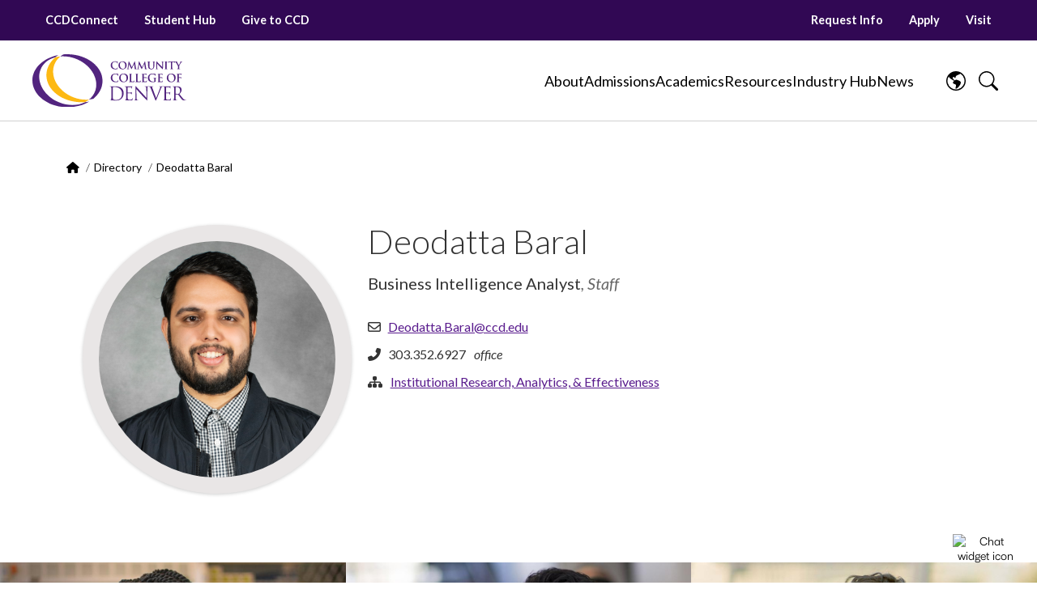

--- FILE ---
content_type: text/html; charset=UTF-8
request_url: https://www.ccd.edu/directory/deodatta-baral
body_size: 17784
content:
<!DOCTYPE html>
<html  lang="en" dir="ltr" prefix="og: https://ogp.me/ns#" style="--alert-offset: 0px; --scrollbar-width: 0px;">
  <head>
    <meta charset="utf-8" />
<link rel="canonical" href="https://www.ccd.edu/directory/deodatta-baral" />
<meta property="og:site_name" content="Community College of Denver" />
<meta property="og:type" content="article" />
<meta property="og:url" content="https://www.ccd.edu/directory/deodatta-baral" />
<meta property="og:title" content="Deodatta Baral" />
<meta property="og:updated_time" content="2024-07-09T09:41:14-06:00" />
<meta property="article:published_time" content="2022-11-14T11:23:22-07:00" />
<meta property="article:modified_time" content="2024-07-09T09:41:14-06:00" />
<meta name="Generator" content="Drupal 10 (https://www.drupal.org)" />
<meta name="MobileOptimized" content="width" />
<meta name="HandheldFriendly" content="true" />
<meta name="viewport" content="width=device-width, initial-scale=1, shrink-to-fit=no" />
<meta http-equiv="x-ua-compatible" content="ie=edge" />
<script>window.a2a_config=window.a2a_config||{};a2a_config.callbacks=[];a2a_config.overlays=[];a2a_config.templates={};a2a_config.num_services = 5;
a2a_config.prioritize = ["facebook", "twitter", "linkedin", "email"];
a2a_config.icon_color = "#dddddd";</script>

    <title>Deodatta Baral | Community College of Denver</title>
    <meta name="p:domain_verify" content="1158a872ac3e477785645c6d8215b343"/>
    <link rel="apple-touch-icon" sizes="180x180" href="/apple-touch-icon.png">
    <link rel="icon" type="image/png" sizes="32x32" href="/favicon-32x32.png">
    <link rel="icon" type="image/png" sizes="16x16" href="/favicon-16x16.png">
    <link rel="manifest" href="/site.webmanifest">
    <link rel="mask-icon" href="/safari-pinned-tab.svg" color="#5bbad5">
    <meta name="msapplication-TileColor" content="#da532c">
    <meta name="theme-color" content="#ffffff">
    <meta name="facebook-domain-verification" content="2juk6txgaojxm1jpr7qwl9121axruw" />
    <script>
      window.GeckoChatSettings = {
        account_id: 'kLsODrBzyxTr4ro',
        auto_boot: true
      };
    </script>
    <script src="https://embed.geckochat.io"></script>
          <script src="https://cdn.userway.org/widget.js" data-account="hN3164PLWX"></script>
        <link rel="stylesheet" media="all" href="/sites/default/files/css/css_mZrsdwlZFtmyHv4Bsgq4swrjOzK_VgjMKGG0ArDI-EY.css?delta=0&amp;language=en&amp;theme=ccd_barrio&amp;include=[base64]" />
<link rel="stylesheet" media="all" href="/sites/default/files/css/css_UEwTrIQ0LBS7AojgmXZ9rmX_iXc9k6R1ZhmYyruw6BM.css?delta=1&amp;language=en&amp;theme=ccd_barrio&amp;include=[base64]" />
<link rel="stylesheet" media="all" href="//fonts.googleapis.com/css?family=Lato:300,400,500,700,900" />
<link rel="stylesheet" media="all" href="//fonts.googleapis.com/css?family=Lato:ital:300,400,700" />
<link rel="stylesheet" media="all" href="//fonts.googleapis.com/css?family=Roboto+Condensed:400,700" />
<link rel="stylesheet" media="all" href="//fonts.googleapis.com/css?family=Roboto+Slab:300,400,700" />
<link rel="stylesheet" media="all" href="//fonts.googleapis.com/css?family=PT+Serif:400,700" />

    <script type="application/json" data-drupal-selector="drupal-settings-json">{"path":{"baseUrl":"\/","pathPrefix":"","currentPath":"node\/8745","currentPathIsAdmin":false,"isFront":false,"currentLanguage":"en"},"pluralDelimiter":"\u0003","suppressDeprecationErrors":true,"gtag":{"tagId":"","consentMode":false,"otherIds":[],"events":[],"additionalConfigInfo":[]},"ajaxPageState":{"libraries":"[base64]","theme":"ccd_barrio","theme_token":null},"ajaxTrustedUrl":{"\/search":true},"gtm":{"tagId":null,"settings":{"data_layer":"dataLayer","include_environment":false},"tagIds":["GTM-KQKJ87"]},"field_group":{"html_element":{"mode":"teaser","context":"view","settings":{"classes":"group-overlay field-group-div","show_empty_fields":false,"id":"","element":"div","show_label":false,"label_element":"h3","label_element_classes":"","attributes":"","effect":"none","speed":"fast"}}},"user":{"uid":0,"permissionsHash":"2447faece9d381cb76574ce704020f289c46768e262fb2a1099b132aa804a17f"}}</script>
<script src="/sites/default/files/js/js_RuBloCjLUpBrjcFmdXFkO1GLSzn50teKWEHfxyNahg8.js?scope=header&amp;delta=0&amp;language=en&amp;theme=ccd_barrio&amp;include=eJxdiDEOgDAMxD5UmidV1waiopBIJQP9PQwssFi2wRwOm4RX8jbcIrXGpWKM7iTqFbqcMbWbJHEXXUtASB78O2PH9Z3HDc99JvM"></script>
<script src="/modules/contrib/google_tag/js/gtag.js?t728u1"></script>
<script src="/modules/contrib/google_tag/js/gtm.js?t728u1"></script>

  </head>
  <body class="layout-no-sidebars page-node-8745 path-node page-node-type-directory env-live">
    <!-- Facebook Pixel Code -->
    <script>
      !function(f,b,e,v,n,t,s){if(f.fbq)return;n=f.fbq=function(){n.callMethod?
        n.callMethod.apply(n,arguments):n.queue.push(arguments)};if(!f._fbq)f._fbq=n;
        n.push=n;n.loaded=!0;n.version='2.0';n.queue=[];t=b.createElement(e);t.async=!0;
        t.src=v;s=b.getElementsByTagName(e)[0];s.parentNode.insertBefore(t,s)}(window,
        document,'script','https://connect.facebook.net/en_US/fbevents.js');
      fbq('init', '109571416089215'); // Insert your pixel ID here.
      fbq('track', 'PageView');
    </script>
    <noscript><img height="1" width="1" style="display:none" src="https://www.facebook.com/tr?id=109571416089215&ev=PageView&noscript=1" /></noscript>
    <!-- DO NOT MODIFY -->
        <!-- End Facebook Pixel Code -->
    <a href="#main-content" class="visually-hidden focusable skip-link">
      Skip to main content
    </a>
    <noscript><iframe src="https://www.googletagmanager.com/ns.html?id=GTM-KQKJ87"
                  height="0" width="0" style="display:none;visibility:hidden"></iframe></noscript>

      <div class="dialog-off-canvas-main-canvas" data-off-canvas-main-canvas>
    

          <header class="navbar navbar-expand-lg" id="navbar-main" id="navbar" role="banner">
                <section class="region region-alert">
    <div class="views-element-container block block-views block-views-blockccd-alerts-block block-content" id="block-views-block-ccd-alerts-block">
  
    
      <div class="content">
      <div><div class="view view-ccd-alerts view-id-ccd_alerts view-display-id-block js-view-dom-id-444081a21497970f25878d896b2e48949432550fd45987f6c8da7e9ef40c01ba">
  
    
      
  
          </div>
</div>

    </div>
  </div>

  </section>

            <div class="navbar-top">
          <section class="region region-top">
    <nav role="navigation" aria-labelledby="block-system-menu-block-top-left-menu-menu" id="block-system-menu-block-top-left-menu" class="block block-menu navigation menu--top-left-menu">
            
  <h2 class="visually-hidden" id="block-system-menu-block-top-left-menu-menu">Top Left Menu</h2>
  

        
  <ul class="clearfix nav">
                  <li class="nav-item menu-mobile-main-item" style="--i: 10; --count: 12;">
            <a href="https://myportal.cccs.edu/CCD" target="_blank" class="nav-link nav-link-https--myportalcccsedu-ccd">CCDConnect</a>
    </li>
                  <li class="nav-item menu-mobile-main-item" style="--i: 11; --count: 12;">
            <a href="/student-hub" class="nav-link nav-link--student-hub" data-drupal-link-system-path="node/6708">Student Hub</a>
    </li>
                  <li class="nav-item menu-mobile-main-item" style="--i: 12; --count: 12;">
            <a href="https://host.nxt.blackbaud.com/adaptive-donor-form/?formId=1826abfe-b60a-4514-bf9a-c98cf26b667a&amp;envid=p-T1vwvtQ44kKRazMb3Lhl9g&amp;zone=usa" class="nav-link nav-link-https--hostnxtblackbaudcom-adaptive-donor-form-formid1826abfe-b60a-4514-bf9a-c98cf26b667aenvidp-t1vwvtq44kkrazmb3lhl9gzoneusa">Give to CCD</a>
    </li>
    </ul>

  </nav>
<nav role="navigation" aria-labelledby="block-system-menu-block-menu-header-menu-menu" id="block-system-menu-block-menu-header-menu" class="block block-menu navigation menu--menu-header-menu">
            
  <h2 class="visually-hidden" id="block-system-menu-block-menu-header-menu-menu">Header Menu</h2>
  

        
  <ul class="clearfix nav">
                  <li class="nav-item menu-mobile-main-item" style="--i: 7; --count: 12;">
            <a href="https://www.ccd.edu/node/8983" target="_blank" class="nav-link nav-link-https--wwwccdedu-node-8983">Request Info</a>
    </li>
                  <li class="nav-item menu-mobile-main-item" style="--i: 8; --count: 12;">
            <a href="https://www.ccd.edu/admissions-recruitment-outreach" target="_blank" class="nav-link nav-link-https--wwwccdedu-admissions-recruitment-outreach">Apply</a>
    </li>
                  <li class="nav-item menu-mobile-main-item" style="--i: 9; --count: 12;">
            <a href="https://www.ccd.edu/admissions-recruitment-outreach" target="_blank" class="nav-link nav-link-https--wwwccdedu-admissions-recruitment-outreach">Visit</a>
    </li>
    </ul>

  </nav>

  </section>

      </div>
      <div class="navbar-header">
          <section class="region region-navigation">
    <div id="block-simple-block-ccd-logo" class="block block-simple-block block-simple-blockccd-logo block-content">
  
    
      <div class="content">
      <div class="main-logo"><a class="site-logo" href="https://www.ccd.edu/" title="Home" rel="home"><img src="https://www.ccd.edu/themes/custom/ccd_barrio/images/ccd_logo_color_horiz.svg" alt="Home"></a></div>
    </div>
  </div>
<nav role="navigation" aria-labelledby="block-system-menu-block-tools-menu" id="block-system-menu-block-tools" class="block block-menu navigation menu--tools">
            
  <h2 class="visually-hidden" id="block-system-menu-block-tools-menu">Navigation</h2>
  

        <div id="main-menu" class="menu-nav" aria-hidden="true">
  <div class="menu-nav-primary">
    <div class="primary-menu">
                        <div class="menu-item-has-children">
            <button class="main-menu-button" aria-expanded="false" aria-label="About" tabindex="0" aria-controls="sub-menu-1">
              <span class="menu-mobile-button-text">About</span>
            </button>
          </div>
                                <div class="menu-item-has-children">
            <button class="main-menu-button" aria-expanded="false" aria-label="Admissions" tabindex="0" aria-controls="sub-menu-2">
              <span class="menu-mobile-button-text">Admissions</span>
            </button>
          </div>
                                <div class="menu-item-has-children">
            <button class="main-menu-button" aria-expanded="false" aria-label="Academics" tabindex="0" aria-controls="sub-menu-3">
              <span class="menu-mobile-button-text">Academics</span>
            </button>
          </div>
                                <div class="menu-item-has-children">
            <button class="main-menu-button" aria-expanded="false" aria-label="Resources" tabindex="0" aria-controls="sub-menu-4">
              <span class="menu-mobile-button-text">Resources</span>
            </button>
          </div>
                                <div class="menu-item-has-children">
            <button class="main-menu-button" aria-expanded="false" aria-label="Industry Hub" tabindex="0" aria-controls="sub-menu-5">
              <span class="menu-mobile-button-text">Industry Hub</span>
            </button>
          </div>
                                <div class="menu-item">
            <a href="/news" class="main-menu-button">
              <span class="menu-mobile-button-text">News</span>
            </a>
          </div>
                  </div>
    <div id="sub-menu" class="sub-menu-content">
      <div class="sub-menu-grid">
        <div class="sub-menu-section">
                      <div id="sub-menu-1" class="sub-menu-section-inner">
              <div class="sub-menu-section-title-wrap">
                <!-- <svg icon/> -->
                <div class="sub-menu-section-title">About</div>
                <div class="sub-menu-section-primary-links"></div>
              </div>
              <div>
                <div class="sub-menu-section-list">
                                                                          <div class="flex-col">
                                                                        <li class="sub-menu-section-list-item" style="--i: 0; --count: 3;">
                            <a class="nav-link" href="/about/ccd-about-us">
                              <span class='nav-link-arrow'></span>
                              <span class='nav-link-text'>About CCD</span>
                            </a>
                          </li>
                                                                                                                        <li class="sub-menu-section-list-item" style="--i: 1; --count: 3;">
                            <a class="nav-link" href="https://www.ccd.edu/office-president">
                              <span class='nav-link-arrow'></span>
                              <span class='nav-link-text'>Office of the President</span>
                            </a>
                          </li>
                                                                                                                        <li class="sub-menu-section-list-item" style="--i: 2; --count: 3;">
                            <a class="nav-link" href="/about/vision-mission-strategic-plan">
                              <span class='nav-link-arrow'></span>
                              <span class='nav-link-text'>Mission &amp; Strategic Plan</span>
                            </a>
                          </li>
                                                                                                                        <li class="sub-menu-section-list-item" style="--i: 3; --count: 3;">
                            <a class="nav-link" href="/accreditation">
                              <span class='nav-link-arrow'></span>
                              <span class='nav-link-text'>Accreditation</span>
                            </a>
                          </li>
                                                                                                                        <li class="sub-menu-section-list-item" style="--i: 4; --count: 3;">
                            <a class="nav-link" href="/alumni-association">
                              <span class='nav-link-arrow'></span>
                              <span class='nav-link-text'>Alumni Association</span>
                            </a>
                          </li>
                                                                                          </div>
                                      <div class="flex-col">
                                                                        <li class="sub-menu-section-list-item" style="--i: 0; --count: 3;">
                            <a class="nav-link" href="https://www.ccd.edu/marketing-and-communications">
                              <span class='nav-link-arrow'></span>
                              <span class='nav-link-text'>Marketing and Communications </span>
                            </a>
                          </li>
                                                                                                                        <li class="sub-menu-section-list-item" style="--i: 1; --count: 3;">
                            <a class="nav-link" href="https://www.schooljobs.com/careers/ccd">
                              <span class='nav-link-arrow'></span>
                              <span class='nav-link-text'>Careers</span>
                            </a>
                          </li>
                                                                                                                        <li class="sub-menu-section-list-item" style="--i: 2; --count: 3;">
                            <a class="nav-link" href="/ccd-foundation">
                              <span class='nav-link-arrow'></span>
                              <span class='nav-link-text'>CCD Foundation</span>
                            </a>
                          </li>
                                                                                                                        <li class="sub-menu-section-list-item" style="--i: 3; --count: 3;">
                            <a class="nav-link" href="/about/community-clinics">
                              <span class='nav-link-arrow'></span>
                              <span class='nav-link-text'>Community Clinics</span>
                            </a>
                          </li>
                                                                                                                        <li class="sub-menu-section-list-item" style="--i: 4; --count: 3;">
                            <a class="nav-link" href="/departments">
                              <span class='nav-link-arrow'></span>
                              <span class='nav-link-text'>Departments A-Z</span>
                            </a>
                          </li>
                                                                                          </div>
                                      <div class="flex-col">
                                                                        <li class="sub-menu-section-list-item" style="--i: 0; --count: 3;">
                            <a class="nav-link" href="/directory">
                              <span class='nav-link-arrow'></span>
                              <span class='nav-link-text'>Directory</span>
                            </a>
                          </li>
                                                                                                                        <li class="sub-menu-section-list-item" style="--i: 1; --count: 3;">
                            <a class="nav-link" href="/leading-equity">
                              <span class='nav-link-arrow'></span>
                              <span class='nav-link-text'>Moon Shot for Social &amp; Economic Mobility</span>
                            </a>
                          </li>
                                                                                                                        <li class="sub-menu-section-list-item" style="--i: 2; --count: 3;">
                            <a class="nav-link" href="/presidential-search">
                              <span class='nav-link-arrow'></span>
                              <span class='nav-link-text'>Presidential Search</span>
                            </a>
                          </li>
                                                                                                                        <li class="sub-menu-section-list-item" style="--i: 3; --count: 3;">
                            <a class="nav-link" href="https://www.ccd.edu/news">
                              <span class='nav-link-arrow'></span>
                              <span class='nav-link-text'>News</span>
                            </a>
                          </li>
                                                                                                                        <li class="sub-menu-section-list-item" style="--i: 4; --count: 3;">
                            <a class="nav-link" href="https://www.ccd.edu/whyccd">
                              <span class='nav-link-arrow'></span>
                              <span class='nav-link-text'>Why CCD?</span>
                            </a>
                          </li>
                                                                                          </div>
                                  </div>
              </div>
            </div>
                      <div id="sub-menu-2" class="sub-menu-section-inner">
              <div class="sub-menu-section-title-wrap">
                <!-- <svg icon/> -->
                <div class="sub-menu-section-title">Admissions</div>
                <div class="sub-menu-section-primary-links"></div>
              </div>
              <div>
                <div class="sub-menu-section-list">
                                                                          <div class="flex-col">
                                                                        <li class="sub-menu-section-list-item" style="--i: 0; --count: 3;">
                            <a class="nav-link" href="https://www.ccd.edu/admissions-recruitment-outreach">
                              <span class='nav-link-arrow'></span>
                              <span class='nav-link-text'>Apply</span>
                            </a>
                          </li>
                                                                                                                        <li class="sub-menu-section-list-item" style="--i: 1; --count: 3;">
                            <a class="nav-link" href="/admissions-recruitment-outreach">
                              <span class='nav-link-arrow'></span>
                              <span class='nav-link-text'>Admissions, Recruitment, &amp; Outreach</span>
                            </a>
                          </li>
                                                                                                                        <li class="sub-menu-section-list-item" style="--i: 2; --count: 3;">
                            <a class="nav-link" href="/high-school-connections">
                              <span class='nav-link-arrow'></span>
                              <span class='nav-link-text'>Concurrent Enrollment</span>
                            </a>
                          </li>
                                                                                                                        <li class="sub-menu-section-list-item" style="--i: 3; --count: 3;">
                            <a class="nav-link" href="/financial-aid-scholarships/guide-financial-aid/calculating-cost-attend-ccd">
                              <span class='nav-link-arrow'></span>
                              <span class='nav-link-text'>Cost Calculator</span>
                            </a>
                          </li>
                                                                                                                        <li class="sub-menu-section-list-item" style="--i: 4; --count: 3;">
                            <a class="nav-link" href="/testing-center/momentum-credit-get-college-credit-what-you-know">
                              <span class='nav-link-arrow'></span>
                              <span class='nav-link-text'>Credit for Prior Learning</span>
                            </a>
                          </li>
                                                                                          </div>
                                      <div class="flex-col">
                                                                        <li class="sub-menu-section-list-item" style="--i: 0; --count: 3;">
                            <a class="nav-link" href="/dreamers-undocumented-student-information">
                              <span class='nav-link-arrow'></span>
                              <span class='nav-link-text'>DREAMers &amp; Undocumented Students</span>
                            </a>
                          </li>
                                                                                                                        <li class="sub-menu-section-list-item" style="--i: 1; --count: 3;">
                            <a class="nav-link" href="/educational-opportunity-center">
                              <span class='nav-link-arrow'></span>
                              <span class='nav-link-text'>Educational Opportunity Center</span>
                            </a>
                          </li>
                                                                                                                        <li class="sub-menu-section-list-item" style="--i: 2; --count: 3;">
                            <a class="nav-link" href="/financial-aid-scholarships">
                              <span class='nav-link-arrow'></span>
                              <span class='nav-link-text'>Financial Aid &amp; Scholarships</span>
                            </a>
                          </li>
                                                                                                                        <li class="sub-menu-section-list-item" style="--i: 3; --count: 3;">
                            <a class="nav-link" href="/international-students">
                              <span class='nav-link-arrow'></span>
                              <span class='nav-link-text'>International Students</span>
                            </a>
                          </li>
                                                                                                                        <li class="sub-menu-section-list-item" style="--i: 4; --count: 3;">
                            <a class="nav-link" href="https://ccd.elluciancrmrecruit.com/Apply/Account/ProspectInquiry?f=413af394-410b-40c8-9a7f-ffecd4f6a16d&amp;o=f3d4060b-c876-4456-9f43-ed30dd8cbee4">
                              <span class='nav-link-arrow'></span>
                              <span class='nav-link-text'>Request Information</span>
                            </a>
                          </li>
                                                                                          </div>
                                      <div class="flex-col">
                                                                        <li class="sub-menu-section-list-item" style="--i: 0; --count: 3;">
                            <a class="nav-link" href="/office-registration-and-records/residency-requirements">
                              <span class='nav-link-arrow'></span>
                              <span class='nav-link-text'>Residency Information</span>
                            </a>
                          </li>
                                                                                                                        <li class="sub-menu-section-list-item" style="--i: 1; --count: 3;">
                            <a class="nav-link" href="https://ccd.elluciancrmrecruit.com/Apply/Events">
                              <span class='nav-link-arrow'></span>
                              <span class='nav-link-text'>Tour CCD</span>
                            </a>
                          </li>
                                                                                                                        <li class="sub-menu-section-list-item" style="--i: 2; --count: 3;">
                            <a class="nav-link" href="/cashiers-office/tuition-rates-credit-hour">
                              <span class='nav-link-arrow'></span>
                              <span class='nav-link-text'>Tuition Rates</span>
                            </a>
                          </li>
                                                                                                                                                                                                                                      </div>
                                  </div>
              </div>
            </div>
                      <div id="sub-menu-3" class="sub-menu-section-inner">
              <div class="sub-menu-section-title-wrap">
                <!-- <svg icon/> -->
                <div class="sub-menu-section-title">Academics</div>
                <div class="sub-menu-section-primary-links"></div>
              </div>
              <div>
                <div class="sub-menu-section-list">
                                                                          <div class="flex-col">
                                                                        <li class="sub-menu-section-list-item" style="--i: 0; --count: 3;">
                            <a class="nav-link" href="/academic-pathways">
                              <span class='nav-link-arrow'></span>
                              <span class='nav-link-text'>Academic Pathways</span>
                            </a>
                          </li>
                                                                                                                        <li class="sub-menu-section-list-item" style="--i: 1; --count: 3;">
                            <a class="nav-link" href="/programs/a-z">
                              <span class='nav-link-arrow'></span>
                              <span class='nav-link-text'>All Programs</span>
                            </a>
                          </li>
                                                                                                                        <li class="sub-menu-section-list-item" style="--i: 2; --count: 3;">
                            <a class="nav-link" href="/academic-advising-student-success-center">
                              <span class='nav-link-arrow'></span>
                              <span class='nav-link-text'>Academic Advising</span>
                            </a>
                          </li>
                                                                                                                        <li class="sub-menu-section-list-item" style="--i: 3; --count: 3;">
                            <a class="nav-link" href="/academic-calendar">
                              <span class='nav-link-arrow'></span>
                              <span class='nav-link-text'>Academic Calendar</span>
                            </a>
                          </li>
                                                                                                                        <li class="sub-menu-section-list-item" style="--i: 4; --count: 3;">
                            <a class="nav-link" href="/ccd-online">
                              <span class='nav-link-arrow'></span>
                              <span class='nav-link-text'>CCD Online</span>
                            </a>
                          </li>
                                                                                          </div>
                                      <div class="flex-col">
                                                                        <li class="sub-menu-section-list-item" style="--i: 0; --count: 3;">
                            <a class="nav-link" href="/student-resources/computer-zones">
                              <span class='nav-link-arrow'></span>
                              <span class='nav-link-text'>Computer Zones</span>
                            </a>
                          </li>
                                                                                                                        <li class="sub-menu-section-list-item" style="--i: 1; --count: 3;">
                            <a class="nav-link" href="https://www.campusce.net/ccdenver/category/category.aspx">
                              <span class='nav-link-arrow'></span>
                              <span class='nav-link-text'>Continuing Education &amp; Noncredit</span>
                            </a>
                          </li>
                                                                                                                        <li class="sub-menu-section-list-item" style="--i: 2; --count: 3;">
                            <a class="nav-link" href="https://catalog.ccd.edu/#_ga=2.179887140.1615577910.1606753838-980762383.1586297916">
                              <span class='nav-link-arrow'></span>
                              <span class='nav-link-text'>Course Catalog</span>
                            </a>
                          </li>
                                                                                                                        <li class="sub-menu-section-list-item" style="--i: 3; --count: 3;">
                            <a class="nav-link" href="/excel-zone">
                              <span class='nav-link-arrow'></span>
                              <span class='nav-link-text'>EXCEL! Zone</span>
                            </a>
                          </li>
                                                                                                                        <li class="sub-menu-section-list-item" style="--i: 4; --count: 3;">
                            <a class="nav-link" href="/program/high-school-diploma">
                              <span class='nav-link-arrow'></span>
                              <span class='nav-link-text'>High School Diploma</span>
                            </a>
                          </li>
                                                                                          </div>
                                      <div class="flex-col">
                                                                        <li class="sub-menu-section-list-item" style="--i: 0; --count: 3;">
                            <a class="nav-link" href="/honors-programs-societies">
                              <span class='nav-link-arrow'></span>
                              <span class='nav-link-text'>Honors Programs &amp; Societies</span>
                            </a>
                          </li>
                                                                                                                        <li class="sub-menu-section-list-item" style="--i: 1; --count: 3;">
                            <a class="nav-link" href="/office-provost">
                              <span class='nav-link-arrow'></span>
                              <span class='nav-link-text'>Office of the Provost</span>
                            </a>
                          </li>
                                                                                                                        <li class="sub-menu-section-list-item" style="--i: 2; --count: 3;">
                            <a class="nav-link" href="https://www.ccd.edu/office-registration-and-records/registering-classes">
                              <span class='nav-link-arrow'></span>
                              <span class='nav-link-text'>Register for Classes</span>
                            </a>
                          </li>
                                                                                                                        <li class="sub-menu-section-list-item" style="--i: 3; --count: 3;">
                            <a class="nav-link" href="https://erpdnssb.cccs.edu/PRODCCD/bwckschd.p_disp_dyn_sched#_ga=2.230418452.948167108.1610377269-645868908.1603899774">
                              <span class='nav-link-arrow'></span>
                              <span class='nav-link-text'>Schedule of Courses</span>
                            </a>
                          </li>
                                                                                                                                                                </div>
                                  </div>
              </div>
            </div>
                      <div id="sub-menu-4" class="sub-menu-section-inner">
              <div class="sub-menu-section-title-wrap">
                <!-- <svg icon/> -->
                <div class="sub-menu-section-title">Resources</div>
                <div class="sub-menu-section-primary-links"></div>
              </div>
              <div>
                <div class="sub-menu-section-list">
                                                                          <div class="flex-col">
                                                                        <li class="sub-menu-section-list-item" style="--i: 0; --count: 3;">
                            <a class="nav-link" href="/accessibility-center">
                              <span class='nav-link-arrow'></span>
                              <span class='nav-link-text'>Accessibility Center</span>
                            </a>
                          </li>
                                                                                                                        <li class="sub-menu-section-list-item" style="--i: 1; --count: 3;">
                            <a class="nav-link" href="https://www.aurariarecoverycommunity.com/">
                              <span class='nav-link-arrow'></span>
                              <span class='nav-link-text'>Auraria Recovery Community</span>
                            </a>
                          </li>
                                                                                                                        <li class="sub-menu-section-list-item" style="--i: 2; --count: 3;">
                            <a class="nav-link" href="/ccd-life/student-clubs-organizations">
                              <span class='nav-link-arrow'></span>
                              <span class='nav-link-text'>Clubs &amp; Organizations</span>
                            </a>
                          </li>
                                                                                                                        <li class="sub-menu-section-list-item" style="--i: 3; --count: 3;">
                            <a class="nav-link" href="/counseling-center">
                              <span class='nav-link-arrow'></span>
                              <span class='nav-link-text'>Counseling Center</span>
                            </a>
                          </li>
                                                                                                                        <li class="sub-menu-section-list-item" style="--i: 4; --count: 3;">
                            <a class="nav-link" href="/docs">
                              <span class='nav-link-arrow'></span>
                              <span class='nav-link-text'>Document Library</span>
                            </a>
                          </li>
                                                                                                                        <li class="sub-menu-section-list-item" style="--i: 5; --count: 3;">
                            <a class="nav-link" href="/calendar">
                              <span class='nav-link-arrow'></span>
                              <span class='nav-link-text'>Event Calendar</span>
                            </a>
                          </li>
                                                                                                                        <li class="sub-menu-section-list-item" style="--i: 6; --count: 3;">
                            <a class="nav-link" href="https://www.ccd.edu/how-do-i-make-complaint-or-appeal">
                              <span class='nav-link-arrow'></span>
                              <span class='nav-link-text'>File a Complaint</span>
                            </a>
                          </li>
                                                                                          </div>
                                      <div class="flex-col">
                                                                        <li class="sub-menu-section-list-item" style="--i: 0; --count: 3;">
                            <a class="nav-link" href="https://healthcenter1.com/">
                              <span class='nav-link-arrow'></span>
                              <span class='nav-link-text'>Health Center</span>
                            </a>
                          </li>
                                                                                                                        <li class="sub-menu-section-list-item" style="--i: 1; --count: 3;">
                            <a class="nav-link" href="/student-programming-activities-resource-center-sparc/resource-center/health-and-well-being">
                              <span class='nav-link-arrow'></span>
                              <span class='nav-link-text'>Health &amp; Wellbeing Resources</span>
                            </a>
                          </li>
                                                                                                                        <li class="sub-menu-section-list-item" style="--i: 2; --count: 3;">
                            <a class="nav-link" href="https://www.msudenver.edu/lgbtq/">
                              <span class='nav-link-arrow'></span>
                              <span class='nav-link-text'>LGBTQ Student Resource Center</span>
                            </a>
                          </li>
                                                                                                                        <li class="sub-menu-section-list-item" style="--i: 3; --count: 3;">
                            <a class="nav-link" href="http://www.thepca.org/">
                              <span class='nav-link-arrow'></span>
                              <span class='nav-link-text'>Phoenix Center at Auraria</span>
                            </a>
                          </li>
                                                                                                                        <li class="sub-menu-section-list-item" style="--i: 4; --count: 3;">
                            <a class="nav-link" href="/student-conduct-support">
                              <span class='nav-link-arrow'></span>
                              <span class='nav-link-text'>Student Conduct &amp; Support</span>
                            </a>
                          </li>
                                                                                                                        <li class="sub-menu-section-list-item" style="--i: 5; --count: 3;">
                            <a class="nav-link" href="/student-government-association">
                              <span class='nav-link-arrow'></span>
                              <span class='nav-link-text'>Student Government Association</span>
                            </a>
                          </li>
                                                                                                                        <li class="sub-menu-section-list-item" style="--i: 6; --count: 3;">
                            <a class="nav-link" href="/student-resources/ombudsperson">
                              <span class='nav-link-arrow'></span>
                              <span class='nav-link-text'>Student Ombudsperson</span>
                            </a>
                          </li>
                                                                                          </div>
                                      <div class="flex-col">
                                                                        <li class="sub-menu-section-list-item" style="--i: 0; --count: 3;">
                            <a class="nav-link" href="/student-programming-activities-resource-center-sparc">
                              <span class='nav-link-arrow'></span>
                              <span class='nav-link-text'>Student Programming and Activities(SPARC)</span>
                            </a>
                          </li>
                                                                                                                        <li class="sub-menu-section-list-item" style="--i: 1; --count: 3;">
                            <a class="nav-link" href="/student-hub">
                              <span class='nav-link-arrow'></span>
                              <span class='nav-link-text'>Student Hub</span>
                            </a>
                          </li>
                                                                                                                        <li class="sub-menu-section-list-item" style="--i: 2; --count: 3;">
                            <a class="nav-link" href="https://www.ccd.edu/student-success-technology">
                              <span class='nav-link-arrow'></span>
                              <span class='nav-link-text'>Student Success Technology</span>
                            </a>
                          </li>
                                                                                                                        <li class="sub-menu-section-list-item" style="--i: 3; --count: 3;">
                            <a class="nav-link" href="/testing-center/momentum-credit-get-college-credit-what-you-know">
                              <span class='nav-link-arrow'></span>
                              <span class='nav-link-text'>Testing Center</span>
                            </a>
                          </li>
                                                                                                                        <li class="sub-menu-section-list-item" style="--i: 4; --count: 3;">
                            <a class="nav-link" href="https://www.ccd.edu/ccd-transfer-agreements">
                              <span class='nav-link-arrow'></span>
                              <span class='nav-link-text'>Transfer Services</span>
                            </a>
                          </li>
                                                                                                                        <li class="sub-menu-section-list-item" style="--i: 5; --count: 3;">
                            <a class="nav-link" href="/veterans-services-center">
                              <span class='nav-link-arrow'></span>
                              <span class='nav-link-text'>Veterans Services Center</span>
                            </a>
                          </li>
                                                                                                                                                                </div>
                                  </div>
              </div>
            </div>
                      <div id="sub-menu-5" class="sub-menu-section-inner">
              <div class="sub-menu-section-title-wrap">
                <!-- <svg icon/> -->
                <div class="sub-menu-section-title">Industry Hub</div>
                <div class="sub-menu-section-primary-links"></div>
              </div>
              <div>
                <div class="sub-menu-section-list">
                                                                          <div class="flex-col">
                                                                        <li class="sub-menu-section-list-item" style="--i: 0; --count: 3;">
                            <a class="nav-link" href="https://www.schooljobs.com/careers/ccd">
                              <span class='nav-link-arrow'></span>
                              <span class='nav-link-text'>CCD Careers</span>
                            </a>
                          </li>
                                                                                                                        <li class="sub-menu-section-list-item" style="--i: 1; --count: 3;">
                            <a class="nav-link" href="/center-workforce-initiatives">
                              <span class='nav-link-arrow'></span>
                              <span class='nav-link-text'>Center for Workforce Initiatives</span>
                            </a>
                          </li>
                                                                                          </div>
                                      <div class="flex-col">
                                                                        <li class="sub-menu-section-list-item" style="--i: 0; --count: 3;">
                            <a class="nav-link" href="https://support.joinhandshake.com/hc/en-us/articles/115011431228-Getting-Started-With-Handshake-Employers">
                              <span class='nav-link-arrow'></span>
                              <span class='nav-link-text'>Handshake (for businesses)</span>
                            </a>
                          </li>
                                                                                                                        <li class="sub-menu-section-list-item" style="--i: 1; --count: 3;">
                            <a class="nav-link" href="https://ccd.joinhandshake.com/login">
                              <span class='nav-link-arrow'></span>
                              <span class='nav-link-text'>Handshake (for students)</span>
                            </a>
                          </li>
                                                                                          </div>
                                      <div class="flex-col">
                                                                        <li class="sub-menu-section-list-item" style="--i: 0; --count: 3;">
                            <a class="nav-link" href="/industry-hub">
                              <span class='nav-link-arrow'></span>
                              <span class='nav-link-text'>Industry Hub</span>
                            </a>
                          </li>
                                                                                                                        <li class="sub-menu-section-list-item" style="--i: 1; --count: 3;">
                            <a class="nav-link" href="/financial-aid-scholarships/types-aid/come-work-us-work-study-student">
                              <span class='nav-link-arrow'></span>
                              <span class='nav-link-text'>Work Study Jobs</span>
                            </a>
                          </li>
                                                                                          </div>
                                  </div>
              </div>
            </div>
                      <div id="sub-menu-6" class="sub-menu-section-inner">
              <div class="sub-menu-section-title-wrap">
                <!-- <svg icon/> -->
                <div class="sub-menu-section-title">News</div>
                <div class="sub-menu-section-primary-links"></div>
              </div>
              <div>
                <div class="sub-menu-section-list">
                                                                          <div class="flex-col">
                                                                                                                                                                                      </div>
                                      <div class="flex-col">
                                                                                                                                                                                      </div>
                                      <div class="flex-col">
                                                                                                                                                                                      </div>
                                  </div>
              </div>
            </div>
                  </div>
      </div>
      <button class="sub-menu-backdrop" aria-label="close" aria-controls="sub-menu" type="button" tabindex="-1"></button>
    </div>
  </div>
  <div id="menu-mobile" class="menu-mobile" aria-hidden="true">
    <div class="menu-mobile-inner">
      <div class="menu-mobile-content">
        <div class="menu-mobile-main">
          <ul class="" aria-hidden="false">
                          <li class="menu-mobile-main-item" style="--i: 1; --count: 12;">
                                  <button class="menu-mobile-button" aria-controls="menu-mobile-section-1" aria-expanded="false" tabindex="0">
                    <span>About</span>
                  </button>
                              </li>
                          <li class="menu-mobile-main-item" style="--i: 2; --count: 12;">
                                  <button class="menu-mobile-button" aria-controls="menu-mobile-section-2" aria-expanded="false" tabindex="0">
                    <span>Admissions</span>
                  </button>
                              </li>
                          <li class="menu-mobile-main-item" style="--i: 3; --count: 12;">
                                  <button class="menu-mobile-button" aria-controls="menu-mobile-section-3" aria-expanded="false" tabindex="0">
                    <span>Academics</span>
                  </button>
                              </li>
                          <li class="menu-mobile-main-item" style="--i: 4; --count: 12;">
                                  <button class="menu-mobile-button" aria-controls="menu-mobile-section-4" aria-expanded="false" tabindex="0">
                    <span>Resources</span>
                  </button>
                              </li>
                          <li class="menu-mobile-main-item" style="--i: 5; --count: 12;">
                                  <button class="menu-mobile-button" aria-controls="menu-mobile-section-5" aria-expanded="false" tabindex="0">
                    <span>Industry Hub</span>
                  </button>
                              </li>
                          <li class="menu-mobile-main-item" style="--i: 6; --count: 12;">
                                  <a href="/news" class="menu-mobile-button">
                    <span>News</span>
                  </a>
                              </li>
                      </ul>
          <div class="menu-top-right">
            
  <ul class="clearfix nav">
                  <li class="nav-item menu-mobile-main-item" style="--i: 7; --count: 12;">
            <a href="https://www.ccd.edu/node/8983" target="_blank" class="nav-link nav-link-https--wwwccdedu-node-8983">Request Info</a>
    </li>
                  <li class="nav-item menu-mobile-main-item" style="--i: 8; --count: 12;">
            <a href="https://www.ccd.edu/admissions-recruitment-outreach" target="_blank" class="nav-link nav-link-https--wwwccdedu-admissions-recruitment-outreach">Apply</a>
    </li>
                  <li class="nav-item menu-mobile-main-item" style="--i: 9; --count: 12;">
            <a href="https://www.ccd.edu/admissions-recruitment-outreach" target="_blank" class="nav-link nav-link-https--wwwccdedu-admissions-recruitment-outreach">Visit</a>
    </li>
    </ul>

          </div>
          <div class="menu-top-left">
            
  <ul class="clearfix nav">
                  <li class="nav-item menu-mobile-main-item" style="--i: 10; --count: 12;">
            <a href="https://myportal.cccs.edu/CCD" target="_blank" class="nav-link nav-link-https--myportalcccsedu-ccd">CCDConnect</a>
    </li>
                  <li class="nav-item menu-mobile-main-item" style="--i: 11; --count: 12;">
            <a href="/student-hub" class="nav-link nav-link--student-hub" data-drupal-link-system-path="node/6708">Student Hub</a>
    </li>
                  <li class="nav-item menu-mobile-main-item" style="--i: 12; --count: 12;">
            <a href="https://host.nxt.blackbaud.com/adaptive-donor-form/?formId=1826abfe-b60a-4514-bf9a-c98cf26b667a&amp;envid=p-T1vwvtQ44kKRazMb3Lhl9g&amp;zone=usa" class="nav-link nav-link-https--hostnxtblackbaudcom-adaptive-donor-form-formid1826abfe-b60a-4514-bf9a-c98cf26b667aenvidp-t1vwvtq44kkrazmb3lhl9gzoneusa">Give to CCD</a>
    </li>
    </ul>

          </div>
        </div>
        <ul class="menu-mobile-section-wrap" aria-hidden="true">
          <button class="menu-mobile-back-button" type="button" aria-controls="menu-mobile-main" aria-label="close"  >All</button>
                                    <li id="menu-mobile-section-1" class="menu-mobile-section" aria-hidden="true">
                <div class="menu-mobile-title-wrap">
                  <div class="menu-mobile-section-title">About</div>
                  <div class="menu-mobile-section-primary-links"></div>
                </div>
                <ul class="menu-mobile-section-list">
                                      <li class="menu-mobile-section-list-item" style="--i: 1; --count: 15;">
                      <a class="nav-link" href="/about/ccd-about-us">
                        <span class='nav-link-arrow'></span>
                        <span class='nav-link-text'>About CCD</span>
                      </a>
                    </li>
                                      <li class="menu-mobile-section-list-item" style="--i: 2; --count: 15;">
                      <a class="nav-link" href="https://www.ccd.edu/office-president">
                        <span class='nav-link-arrow'></span>
                        <span class='nav-link-text'>Office of the President</span>
                      </a>
                    </li>
                                      <li class="menu-mobile-section-list-item" style="--i: 3; --count: 15;">
                      <a class="nav-link" href="/about/vision-mission-strategic-plan">
                        <span class='nav-link-arrow'></span>
                        <span class='nav-link-text'>Mission &amp; Strategic Plan</span>
                      </a>
                    </li>
                                      <li class="menu-mobile-section-list-item" style="--i: 4; --count: 15;">
                      <a class="nav-link" href="/accreditation">
                        <span class='nav-link-arrow'></span>
                        <span class='nav-link-text'>Accreditation</span>
                      </a>
                    </li>
                                      <li class="menu-mobile-section-list-item" style="--i: 5; --count: 15;">
                      <a class="nav-link" href="/alumni-association">
                        <span class='nav-link-arrow'></span>
                        <span class='nav-link-text'>Alumni Association</span>
                      </a>
                    </li>
                                      <li class="menu-mobile-section-list-item" style="--i: 6; --count: 15;">
                      <a class="nav-link" href="https://www.ccd.edu/marketing-and-communications">
                        <span class='nav-link-arrow'></span>
                        <span class='nav-link-text'>Marketing and Communications </span>
                      </a>
                    </li>
                                      <li class="menu-mobile-section-list-item" style="--i: 7; --count: 15;">
                      <a class="nav-link" href="https://www.schooljobs.com/careers/ccd">
                        <span class='nav-link-arrow'></span>
                        <span class='nav-link-text'>Careers</span>
                      </a>
                    </li>
                                      <li class="menu-mobile-section-list-item" style="--i: 8; --count: 15;">
                      <a class="nav-link" href="/ccd-foundation">
                        <span class='nav-link-arrow'></span>
                        <span class='nav-link-text'>CCD Foundation</span>
                      </a>
                    </li>
                                      <li class="menu-mobile-section-list-item" style="--i: 9; --count: 15;">
                      <a class="nav-link" href="/about/community-clinics">
                        <span class='nav-link-arrow'></span>
                        <span class='nav-link-text'>Community Clinics</span>
                      </a>
                    </li>
                                      <li class="menu-mobile-section-list-item" style="--i: 10; --count: 15;">
                      <a class="nav-link" href="/departments">
                        <span class='nav-link-arrow'></span>
                        <span class='nav-link-text'>Departments A-Z</span>
                      </a>
                    </li>
                                      <li class="menu-mobile-section-list-item" style="--i: 11; --count: 15;">
                      <a class="nav-link" href="/directory">
                        <span class='nav-link-arrow'></span>
                        <span class='nav-link-text'>Directory</span>
                      </a>
                    </li>
                                      <li class="menu-mobile-section-list-item" style="--i: 12; --count: 15;">
                      <a class="nav-link" href="/leading-equity">
                        <span class='nav-link-arrow'></span>
                        <span class='nav-link-text'>Moon Shot for Social &amp; Economic Mobility</span>
                      </a>
                    </li>
                                      <li class="menu-mobile-section-list-item" style="--i: 13; --count: 15;">
                      <a class="nav-link" href="/presidential-search">
                        <span class='nav-link-arrow'></span>
                        <span class='nav-link-text'>Presidential Search</span>
                      </a>
                    </li>
                                      <li class="menu-mobile-section-list-item" style="--i: 14; --count: 15;">
                      <a class="nav-link" href="https://www.ccd.edu/news">
                        <span class='nav-link-arrow'></span>
                        <span class='nav-link-text'>News</span>
                      </a>
                    </li>
                                      <li class="menu-mobile-section-list-item" style="--i: 15; --count: 15;">
                      <a class="nav-link" href="https://www.ccd.edu/whyccd">
                        <span class='nav-link-arrow'></span>
                        <span class='nav-link-text'>Why CCD?</span>
                      </a>
                    </li>
                                  </ul>
              </li>
                                                <li id="menu-mobile-section-2" class="menu-mobile-section" aria-hidden="true">
                <div class="menu-mobile-title-wrap">
                  <div class="menu-mobile-section-title">Admissions</div>
                  <div class="menu-mobile-section-primary-links"></div>
                </div>
                <ul class="menu-mobile-section-list">
                                      <li class="menu-mobile-section-list-item" style="--i: 1; --count: 13;">
                      <a class="nav-link" href="https://www.ccd.edu/admissions-recruitment-outreach">
                        <span class='nav-link-arrow'></span>
                        <span class='nav-link-text'>Apply</span>
                      </a>
                    </li>
                                      <li class="menu-mobile-section-list-item" style="--i: 2; --count: 13;">
                      <a class="nav-link" href="/admissions-recruitment-outreach">
                        <span class='nav-link-arrow'></span>
                        <span class='nav-link-text'>Admissions, Recruitment, &amp; Outreach</span>
                      </a>
                    </li>
                                      <li class="menu-mobile-section-list-item" style="--i: 3; --count: 13;">
                      <a class="nav-link" href="/high-school-connections">
                        <span class='nav-link-arrow'></span>
                        <span class='nav-link-text'>Concurrent Enrollment</span>
                      </a>
                    </li>
                                      <li class="menu-mobile-section-list-item" style="--i: 4; --count: 13;">
                      <a class="nav-link" href="/financial-aid-scholarships/guide-financial-aid/calculating-cost-attend-ccd">
                        <span class='nav-link-arrow'></span>
                        <span class='nav-link-text'>Cost Calculator</span>
                      </a>
                    </li>
                                      <li class="menu-mobile-section-list-item" style="--i: 5; --count: 13;">
                      <a class="nav-link" href="/testing-center/momentum-credit-get-college-credit-what-you-know">
                        <span class='nav-link-arrow'></span>
                        <span class='nav-link-text'>Credit for Prior Learning</span>
                      </a>
                    </li>
                                      <li class="menu-mobile-section-list-item" style="--i: 6; --count: 13;">
                      <a class="nav-link" href="/dreamers-undocumented-student-information">
                        <span class='nav-link-arrow'></span>
                        <span class='nav-link-text'>DREAMers &amp; Undocumented Students</span>
                      </a>
                    </li>
                                      <li class="menu-mobile-section-list-item" style="--i: 7; --count: 13;">
                      <a class="nav-link" href="/educational-opportunity-center">
                        <span class='nav-link-arrow'></span>
                        <span class='nav-link-text'>Educational Opportunity Center</span>
                      </a>
                    </li>
                                      <li class="menu-mobile-section-list-item" style="--i: 8; --count: 13;">
                      <a class="nav-link" href="/financial-aid-scholarships">
                        <span class='nav-link-arrow'></span>
                        <span class='nav-link-text'>Financial Aid &amp; Scholarships</span>
                      </a>
                    </li>
                                      <li class="menu-mobile-section-list-item" style="--i: 9; --count: 13;">
                      <a class="nav-link" href="/international-students">
                        <span class='nav-link-arrow'></span>
                        <span class='nav-link-text'>International Students</span>
                      </a>
                    </li>
                                      <li class="menu-mobile-section-list-item" style="--i: 10; --count: 13;">
                      <a class="nav-link" href="https://ccd.elluciancrmrecruit.com/Apply/Account/ProspectInquiry?f=413af394-410b-40c8-9a7f-ffecd4f6a16d&amp;o=f3d4060b-c876-4456-9f43-ed30dd8cbee4">
                        <span class='nav-link-arrow'></span>
                        <span class='nav-link-text'>Request Information</span>
                      </a>
                    </li>
                                      <li class="menu-mobile-section-list-item" style="--i: 11; --count: 13;">
                      <a class="nav-link" href="/office-registration-and-records/residency-requirements">
                        <span class='nav-link-arrow'></span>
                        <span class='nav-link-text'>Residency Information</span>
                      </a>
                    </li>
                                      <li class="menu-mobile-section-list-item" style="--i: 12; --count: 13;">
                      <a class="nav-link" href="https://ccd.elluciancrmrecruit.com/Apply/Events">
                        <span class='nav-link-arrow'></span>
                        <span class='nav-link-text'>Tour CCD</span>
                      </a>
                    </li>
                                      <li class="menu-mobile-section-list-item" style="--i: 13; --count: 13;">
                      <a class="nav-link" href="/cashiers-office/tuition-rates-credit-hour">
                        <span class='nav-link-arrow'></span>
                        <span class='nav-link-text'>Tuition Rates</span>
                      </a>
                    </li>
                                  </ul>
              </li>
                                                <li id="menu-mobile-section-3" class="menu-mobile-section" aria-hidden="true">
                <div class="menu-mobile-title-wrap">
                  <div class="menu-mobile-section-title">Academics</div>
                  <div class="menu-mobile-section-primary-links"></div>
                </div>
                <ul class="menu-mobile-section-list">
                                      <li class="menu-mobile-section-list-item" style="--i: 1; --count: 14;">
                      <a class="nav-link" href="/academic-pathways">
                        <span class='nav-link-arrow'></span>
                        <span class='nav-link-text'>Academic Pathways</span>
                      </a>
                    </li>
                                      <li class="menu-mobile-section-list-item" style="--i: 2; --count: 14;">
                      <a class="nav-link" href="/programs/a-z">
                        <span class='nav-link-arrow'></span>
                        <span class='nav-link-text'>All Programs</span>
                      </a>
                    </li>
                                      <li class="menu-mobile-section-list-item" style="--i: 3; --count: 14;">
                      <a class="nav-link" href="/academic-advising-student-success-center">
                        <span class='nav-link-arrow'></span>
                        <span class='nav-link-text'>Academic Advising</span>
                      </a>
                    </li>
                                      <li class="menu-mobile-section-list-item" style="--i: 4; --count: 14;">
                      <a class="nav-link" href="/academic-calendar">
                        <span class='nav-link-arrow'></span>
                        <span class='nav-link-text'>Academic Calendar</span>
                      </a>
                    </li>
                                      <li class="menu-mobile-section-list-item" style="--i: 5; --count: 14;">
                      <a class="nav-link" href="/ccd-online">
                        <span class='nav-link-arrow'></span>
                        <span class='nav-link-text'>CCD Online</span>
                      </a>
                    </li>
                                      <li class="menu-mobile-section-list-item" style="--i: 6; --count: 14;">
                      <a class="nav-link" href="/student-resources/computer-zones">
                        <span class='nav-link-arrow'></span>
                        <span class='nav-link-text'>Computer Zones</span>
                      </a>
                    </li>
                                      <li class="menu-mobile-section-list-item" style="--i: 7; --count: 14;">
                      <a class="nav-link" href="https://www.campusce.net/ccdenver/category/category.aspx">
                        <span class='nav-link-arrow'></span>
                        <span class='nav-link-text'>Continuing Education &amp; Noncredit</span>
                      </a>
                    </li>
                                      <li class="menu-mobile-section-list-item" style="--i: 8; --count: 14;">
                      <a class="nav-link" href="https://catalog.ccd.edu/#_ga=2.179887140.1615577910.1606753838-980762383.1586297916">
                        <span class='nav-link-arrow'></span>
                        <span class='nav-link-text'>Course Catalog</span>
                      </a>
                    </li>
                                      <li class="menu-mobile-section-list-item" style="--i: 9; --count: 14;">
                      <a class="nav-link" href="/excel-zone">
                        <span class='nav-link-arrow'></span>
                        <span class='nav-link-text'>EXCEL! Zone</span>
                      </a>
                    </li>
                                      <li class="menu-mobile-section-list-item" style="--i: 10; --count: 14;">
                      <a class="nav-link" href="/program/high-school-diploma">
                        <span class='nav-link-arrow'></span>
                        <span class='nav-link-text'>High School Diploma</span>
                      </a>
                    </li>
                                      <li class="menu-mobile-section-list-item" style="--i: 11; --count: 14;">
                      <a class="nav-link" href="/honors-programs-societies">
                        <span class='nav-link-arrow'></span>
                        <span class='nav-link-text'>Honors Programs &amp; Societies</span>
                      </a>
                    </li>
                                      <li class="menu-mobile-section-list-item" style="--i: 12; --count: 14;">
                      <a class="nav-link" href="/office-provost">
                        <span class='nav-link-arrow'></span>
                        <span class='nav-link-text'>Office of the Provost</span>
                      </a>
                    </li>
                                      <li class="menu-mobile-section-list-item" style="--i: 13; --count: 14;">
                      <a class="nav-link" href="https://www.ccd.edu/office-registration-and-records/registering-classes">
                        <span class='nav-link-arrow'></span>
                        <span class='nav-link-text'>Register for Classes</span>
                      </a>
                    </li>
                                      <li class="menu-mobile-section-list-item" style="--i: 14; --count: 14;">
                      <a class="nav-link" href="https://erpdnssb.cccs.edu/PRODCCD/bwckschd.p_disp_dyn_sched#_ga=2.230418452.948167108.1610377269-645868908.1603899774">
                        <span class='nav-link-arrow'></span>
                        <span class='nav-link-text'>Schedule of Courses</span>
                      </a>
                    </li>
                                  </ul>
              </li>
                                                <li id="menu-mobile-section-4" class="menu-mobile-section" aria-hidden="true">
                <div class="menu-mobile-title-wrap">
                  <div class="menu-mobile-section-title">Resources</div>
                  <div class="menu-mobile-section-primary-links"></div>
                </div>
                <ul class="menu-mobile-section-list">
                                      <li class="menu-mobile-section-list-item" style="--i: 1; --count: 20;">
                      <a class="nav-link" href="/accessibility-center">
                        <span class='nav-link-arrow'></span>
                        <span class='nav-link-text'>Accessibility Center</span>
                      </a>
                    </li>
                                      <li class="menu-mobile-section-list-item" style="--i: 2; --count: 20;">
                      <a class="nav-link" href="https://www.aurariarecoverycommunity.com/">
                        <span class='nav-link-arrow'></span>
                        <span class='nav-link-text'>Auraria Recovery Community</span>
                      </a>
                    </li>
                                      <li class="menu-mobile-section-list-item" style="--i: 3; --count: 20;">
                      <a class="nav-link" href="/ccd-life/student-clubs-organizations">
                        <span class='nav-link-arrow'></span>
                        <span class='nav-link-text'>Clubs &amp; Organizations</span>
                      </a>
                    </li>
                                      <li class="menu-mobile-section-list-item" style="--i: 4; --count: 20;">
                      <a class="nav-link" href="/counseling-center">
                        <span class='nav-link-arrow'></span>
                        <span class='nav-link-text'>Counseling Center</span>
                      </a>
                    </li>
                                      <li class="menu-mobile-section-list-item" style="--i: 5; --count: 20;">
                      <a class="nav-link" href="/docs">
                        <span class='nav-link-arrow'></span>
                        <span class='nav-link-text'>Document Library</span>
                      </a>
                    </li>
                                      <li class="menu-mobile-section-list-item" style="--i: 6; --count: 20;">
                      <a class="nav-link" href="/calendar">
                        <span class='nav-link-arrow'></span>
                        <span class='nav-link-text'>Event Calendar</span>
                      </a>
                    </li>
                                      <li class="menu-mobile-section-list-item" style="--i: 7; --count: 20;">
                      <a class="nav-link" href="https://www.ccd.edu/how-do-i-make-complaint-or-appeal">
                        <span class='nav-link-arrow'></span>
                        <span class='nav-link-text'>File a Complaint</span>
                      </a>
                    </li>
                                      <li class="menu-mobile-section-list-item" style="--i: 8; --count: 20;">
                      <a class="nav-link" href="https://healthcenter1.com/">
                        <span class='nav-link-arrow'></span>
                        <span class='nav-link-text'>Health Center</span>
                      </a>
                    </li>
                                      <li class="menu-mobile-section-list-item" style="--i: 9; --count: 20;">
                      <a class="nav-link" href="/student-programming-activities-resource-center-sparc/resource-center/health-and-well-being">
                        <span class='nav-link-arrow'></span>
                        <span class='nav-link-text'>Health &amp; Wellbeing Resources</span>
                      </a>
                    </li>
                                      <li class="menu-mobile-section-list-item" style="--i: 10; --count: 20;">
                      <a class="nav-link" href="https://www.msudenver.edu/lgbtq/">
                        <span class='nav-link-arrow'></span>
                        <span class='nav-link-text'>LGBTQ Student Resource Center</span>
                      </a>
                    </li>
                                      <li class="menu-mobile-section-list-item" style="--i: 11; --count: 20;">
                      <a class="nav-link" href="http://www.thepca.org/">
                        <span class='nav-link-arrow'></span>
                        <span class='nav-link-text'>Phoenix Center at Auraria</span>
                      </a>
                    </li>
                                      <li class="menu-mobile-section-list-item" style="--i: 12; --count: 20;">
                      <a class="nav-link" href="/student-conduct-support">
                        <span class='nav-link-arrow'></span>
                        <span class='nav-link-text'>Student Conduct &amp; Support</span>
                      </a>
                    </li>
                                      <li class="menu-mobile-section-list-item" style="--i: 13; --count: 20;">
                      <a class="nav-link" href="/student-government-association">
                        <span class='nav-link-arrow'></span>
                        <span class='nav-link-text'>Student Government Association</span>
                      </a>
                    </li>
                                      <li class="menu-mobile-section-list-item" style="--i: 14; --count: 20;">
                      <a class="nav-link" href="/student-resources/ombudsperson">
                        <span class='nav-link-arrow'></span>
                        <span class='nav-link-text'>Student Ombudsperson</span>
                      </a>
                    </li>
                                      <li class="menu-mobile-section-list-item" style="--i: 15; --count: 20;">
                      <a class="nav-link" href="/student-programming-activities-resource-center-sparc">
                        <span class='nav-link-arrow'></span>
                        <span class='nav-link-text'>Student Programming and Activities(SPARC)</span>
                      </a>
                    </li>
                                      <li class="menu-mobile-section-list-item" style="--i: 16; --count: 20;">
                      <a class="nav-link" href="/student-hub">
                        <span class='nav-link-arrow'></span>
                        <span class='nav-link-text'>Student Hub</span>
                      </a>
                    </li>
                                      <li class="menu-mobile-section-list-item" style="--i: 17; --count: 20;">
                      <a class="nav-link" href="https://www.ccd.edu/student-success-technology">
                        <span class='nav-link-arrow'></span>
                        <span class='nav-link-text'>Student Success Technology</span>
                      </a>
                    </li>
                                      <li class="menu-mobile-section-list-item" style="--i: 18; --count: 20;">
                      <a class="nav-link" href="/testing-center/momentum-credit-get-college-credit-what-you-know">
                        <span class='nav-link-arrow'></span>
                        <span class='nav-link-text'>Testing Center</span>
                      </a>
                    </li>
                                      <li class="menu-mobile-section-list-item" style="--i: 19; --count: 20;">
                      <a class="nav-link" href="https://www.ccd.edu/ccd-transfer-agreements">
                        <span class='nav-link-arrow'></span>
                        <span class='nav-link-text'>Transfer Services</span>
                      </a>
                    </li>
                                      <li class="menu-mobile-section-list-item" style="--i: 20; --count: 20;">
                      <a class="nav-link" href="/veterans-services-center">
                        <span class='nav-link-arrow'></span>
                        <span class='nav-link-text'>Veterans Services Center</span>
                      </a>
                    </li>
                                  </ul>
              </li>
                                                <li id="menu-mobile-section-5" class="menu-mobile-section" aria-hidden="true">
                <div class="menu-mobile-title-wrap">
                  <div class="menu-mobile-section-title">Industry Hub</div>
                  <div class="menu-mobile-section-primary-links"></div>
                </div>
                <ul class="menu-mobile-section-list">
                                      <li class="menu-mobile-section-list-item" style="--i: 1; --count: 6;">
                      <a class="nav-link" href="https://www.schooljobs.com/careers/ccd">
                        <span class='nav-link-arrow'></span>
                        <span class='nav-link-text'>CCD Careers</span>
                      </a>
                    </li>
                                      <li class="menu-mobile-section-list-item" style="--i: 2; --count: 6;">
                      <a class="nav-link" href="/center-workforce-initiatives">
                        <span class='nav-link-arrow'></span>
                        <span class='nav-link-text'>Center for Workforce Initiatives</span>
                      </a>
                    </li>
                                      <li class="menu-mobile-section-list-item" style="--i: 3; --count: 6;">
                      <a class="nav-link" href="https://support.joinhandshake.com/hc/en-us/articles/115011431228-Getting-Started-With-Handshake-Employers">
                        <span class='nav-link-arrow'></span>
                        <span class='nav-link-text'>Handshake (for businesses)</span>
                      </a>
                    </li>
                                      <li class="menu-mobile-section-list-item" style="--i: 4; --count: 6;">
                      <a class="nav-link" href="https://ccd.joinhandshake.com/login">
                        <span class='nav-link-arrow'></span>
                        <span class='nav-link-text'>Handshake (for students)</span>
                      </a>
                    </li>
                                      <li class="menu-mobile-section-list-item" style="--i: 5; --count: 6;">
                      <a class="nav-link" href="/industry-hub">
                        <span class='nav-link-arrow'></span>
                        <span class='nav-link-text'>Industry Hub</span>
                      </a>
                    </li>
                                      <li class="menu-mobile-section-list-item" style="--i: 6; --count: 6;">
                      <a class="nav-link" href="/financial-aid-scholarships/types-aid/come-work-us-work-study-student">
                        <span class='nav-link-arrow'></span>
                        <span class='nav-link-text'>Work Study Jobs</span>
                      </a>
                    </li>
                                  </ul>
              </li>
                                                    </ul>
      </div>
    </div>
    <button class="menu-mobile-backdrop" aria-label="close" aria-controls="menu-mobile" type="button" tabindex="-1"></button>
  </div>
</div>
  </nav>
<div id="block-ccd-translation-block" class="block block-ccd-tweaks block-ccd-translation-block block-content">
  
    
      <div class="content">
      <div class='translate' aria-label='Select language'>
  <div class='translate-header'>
    <button type='button' aria-expanded='false' title='Translate'>
      <div class="visually-hidden">Translate</div>
      <svg xmlns="http://www.w3.org/2000/svg" width="16" height="16" fill="currentColor" class="bi bi-globe-americas" viewBox="0 0 16 16">
        <path d="M8 0a8 8 0 1 0 0 16A8 8 0 0 0 8 0M2.04 4.326c.325 1.329 2.532 2.54 3.717 3.19.48.263.793.434.743.484q-.121.12-.242.234c-.416.396-.787.749-.758 1.266.035.634.618.824 1.214 1.017.577.188 1.168.38 1.286.983.082.417-.075.988-.22 1.52-.215.782-.406 1.48.22 1.48 1.5-.5 3.798-3.186 4-5 .138-1.243-2-2-3.5-2.5-.478-.16-.755.081-.99.284-.172.15-.322.279-.51.216-.445-.148-2.5-2-1.5-2.5.78-.39.952-.171 1.227.182.078.099.163.208.273.318.609.304.662-.132.723-.633.039-.322.081-.671.277-.867.434-.434 1.265-.791 2.028-1.12.712-.306 1.365-.587 1.579-.88A7 7 0 1 1 2.04 4.327Z"/>
      </svg>
    </button>
    <ul class="translation-links notranslate">
              <li data-lang="en|en" tabindex="0">English</li>
              <li data-lang="en|ar" tabindex="0">Arabic</li>
              <li data-lang="en|zh-CN" tabindex="0">Chinese</li>
              <li data-lang="en|ja" tabindex="0">Japanese</li>
              <li data-lang="en|es" tabindex="0">Spanish</li>
              <li data-lang="en|vi" tabindex="0">Vietnamese</li>
          </ul>
  </div>
</div>
<div class="search-new">
  <button type='button' title="Search">
    <div class="visually-hidden">Search</div>
    <svg xmlns="http://www.w3.org/2000/svg" width="16" height="16" fill="currentColor" class="bi bi-search" viewBox="0 0 16 16">
      <path d="M11.742 10.344a6.5 6.5 0 1 0-1.397 1.398h-.001c.03.04.062.078.098.115l3.85 3.85a1 1 0 0 0 1.415-1.414l-3.85-3.85a1.007 1.007 0 0 0-.115-.1zM12 6.5a5.5 5.5 0 1 1-11 0 5.5 5.5 0 0 1 11 0z"/>
    </svg>
  </button>
</div>
<div class="menu-mobile-open">
  <button class="hamburger" aria-label="menu" type="button" aria-controls="menu-mobile" aria-expanded="false">
    <span class="hamburger-bar"></span>
    <span class="hamburger-bar"></span>
    <span class="hamburger-bar"></span>
  </button>
</div>

    </div>
  </div>
<div id="block-gtranslate-block" class="block block-gtranslate block-gtranslate-block block-content">
  
    
      <div class="content">
      
<div class="gtranslate_wrapper"></div><script>window.gtranslateSettings = {"switcher_horizontal_position":"left","switcher_vertical_position":"bottom","horizontal_position":"inline","vertical_position":"inline","float_switcher_open_direction":"top","switcher_open_direction":"bottom","default_language":"en","native_language_names":0,"detect_browser_language":0,"add_new_line":1,"select_language_label":"Select Language","flag_size":32,"flag_style":"2d","globe_size":60,"alt_flags":[],"wrapper_selector":".gtranslate_wrapper","url_structure":"none","custom_domains":null,"languages":["en","ar","zh-CN","ja","es","vi"],"custom_css":""}</script><script>(function(){var js = document.createElement('script');js.setAttribute('src', '/modules/contrib/gtranslate/js/dropdown.js');js.setAttribute('data-gt-orig-url', '/directory/deodatta-baral');js.setAttribute('data-gt-orig-domain', 'www.ccd.edu');document.body.appendChild(js);})();</script>
    </div>
  </div>

  </section>

      </div>
    </header>
  
<div class="content-wrapper">
          
    
    
    
  <div id="overlay" class="fade-in-out hide"></div>
          <section class="region region-search-overlay">
    <div class="views-exposed-form block block-views block-views-exposed-filter-blockccd-site-search-search block-content" data-drupal-selector="views-exposed-form-ccd-site-search-search" id="block-views-exposed-filter-block-ccd-site-search-search">
  
    
      <div class="content">
      
<form action="/search" method="get" id="views-exposed-form-ccd-site-search-search" accept-charset="UTF-8">
  <div class="d-flex flex-wrap">
  





  <div class="js-form-item js-form-type-textfield form-type-textfield js-form-item-text form-item-text mb-3">
          <label for="edit-text">Search Community College of Denver</label>
                    <input placeholder="Search" data-drupal-selector="edit-text" type="text" id="edit-text" name="text" value="" size="30" maxlength="128" class="form-control" />

                      </div>
<div data-drupal-selector="edit-actions" class="form-actions js-form-wrapper form-wrapper mb-3" id="edit-actions"><button data-drupal-selector="edit-submit-ccd-site-search" type="submit" id="edit-submit-ccd-site-search" value="Apply" class="button js-form-submit form-submit btn btn-primary">Apply</button>
</div>

</div>

</form>

    </div>
  </div>

  </section>

  
            <div class="main-wrapper">
      <main role="main"  class="container-xl">
                  <div class="row">
        
          
                                <div class="breadcrumb-region">
                <div id="block-ccd-breadcrumb-block" class="block block-ccd-tweaks block-ccd-breadcrumb-block block-content">
  
    
      <div class="content">
      
  <nav role="navigation" aria-label="breadcrumb" style="">
  <ol class="breadcrumb">
            <li class="breadcrumb-item">
        <a href="/"><span class="home-text">Home</span><i class="fa fa-home"></i></a>
      </li>
                <li class="breadcrumb-item">
        <a href="/directory">Directory</a>
      </li>
                <li class="breadcrumb-item active">
        <span>Deodatta Baral</span>
      </li>
        </ol>
</nav>


    </div>
  </div>


            </div>
          
                    
                                                    <section id="content" role="main" class="main-content col col-sm-12">

                                                        <section class="region region-help">
    

  </section>

                          
                                      <a id="main-content"></a>
                <section class="region region-content">
    <div id="block-system-main-block" class="block block-system block-system-main-block block-content">
  
    
      <div class="content">
      <div class="node node--type-directory node--view-mode-full ds-2col clearfix">

  

  <div class="group-left">
    
            <div class="field field--name-node-title field--type-ds field--label-hidden field__item"><h1 class="d-none">
  Deodatta Baral
</h1>
</div>
      
            <div class="field field--name-field-directory-image field--type-entity-reference field--label-hidden field__item"><div class="media--type-image media-view-mode-default">
  
    <div class="field field--name-field-media-image field--type-image field--label-visually_hidden field__item">  <img loading="lazy" src="/sites/default/files/2024-07/baral-deodatta-2024.jpg" width="1600" height="1600" alt="Man with short black hair and beard wearing checked shirt and black jacket" />

</div>


</div>
</div>
      
  </div>

  <div class="group-right">
    
            <div class="field field--name-field-name field--type-name field--label-hidden field__item">Deodatta Baral</div>
      
            <div class="field field--name-field-job-title field--type-string field--label-hidden field__item">Business Intelligence Analyst</div>
      
            <div class="field field--name-field-directory-type field--type-entity-reference field--label-hidden field__item">Staff</div>
      
            <div class="field field--name-field-email field--type-email field--label-hidden field__item"><a href="mailto:Deodatta.Baral@ccd.edu">Deodatta.Baral@ccd.edu</a></div>
      
            <div class="field field--name-field-phone field--type-telephone field--label-hidden field__item">303.352.6927</div>
      
      <div class="field field--name-field-organization field--type-entity-reference field--label-hidden field__items">
              <div class="field__item"><a href="/institutional-research-analytics-effectiveness" hreflang="und">Institutional Research, Analytics, &amp; Effectiveness</a></div>
          </div>
  
  </div>

</div>


    </div>
  </div>

  </section>

                      </section>

                    
                  </div>
              </main>
    </div>
  </div>


  <footer role="contentinfo">
            <section class="region region-footer-social">
    <div class="views-element-container block block-views block-views-blockccd-image-buttons-paragraph block-content" id="block-views-block-ccd-image-buttons-paragraph">
  
    
      <div class="content">
      <div><div class="view view-ccd-image-buttons view-id-ccd_image_buttons view-display-id-paragraph js-view-dom-id-065233c52c7442d84143b34e08804162651111567980ab872e7747bf8cdbdc47">
  
    
      
      <div class="view-content">
          <div class="animated views-row">
    <div class="node node--type-image-button node--view-mode-teaser ds-1col clearfix">

  

  
            <div class="field field--name-field-button-image field--type-entity-reference field--label-hidden field__item"><div class="media--type-image media-view-mode-image-button">
  
    <div class="field field--name-field-media-image field--type-image field--label-visually_hidden field__item">  <img loading="lazy" src="/sites/default/files/styles/image_button/public/callout-choose-path-010721.jpg?h=d64f78a1&amp;itok=GOCaFmYk" width="900" height="750" alt="Woman wearing glasses holds globe" class="image-style-image-button" />


</div>


</div>
</div>
      
<div  class="group-overlay field-group-div">
    <i class="fas fa-route"></i>

            <div class="field field--name-field-display-title field--type-string field--label-hidden field__item">Pathways of Study</div>
      
            <div class="field field--name-field-subtitle field--type-string field--label-hidden field__item">Innovative Degree &amp; Certificate Programs</div>
      
  </div>
            <div class="field field--name-field-button-link field--type-link field--label-hidden field__item"><a href="/academics">/academics</a></div>
      

</div>


  </div>
    <div class="animated views-row">
    <div class="node node--type-image-button node--view-mode-teaser ds-1col clearfix">

  

  
            <div class="field field--name-field-button-image field--type-entity-reference field--label-hidden field__item"><div class="media--type-image media-view-mode-image-button">
  
    <div class="field field--name-field-media-image field--type-image field--label-visually_hidden field__item">  <img loading="lazy" src="/sites/default/files/styles/image_button/public/callout-tuition-010721.jpg?h=d64f78a1&amp;itok=T9L0O9Kn" width="900" height="750" alt="Man wearing glasses" class="image-style-image-button" />


</div>


</div>
</div>
      
<div  class="group-overlay field-group-div">
    <i class="fas fa-comment-dollar"></i>

            <div class="field field--name-field-display-title field--type-string field--label-hidden field__item">Paying For College</div>
      
            <div class="field field--name-field-subtitle field--type-string field--label-hidden field__item">Higher Education Without the Higher Costs</div>
      
  </div>
            <div class="field field--name-field-button-link field--type-link field--label-hidden field__item"><a href="/paying-for-college">/paying-for-college</a></div>
      

</div>


  </div>
    <div class="animated views-row">
    <div class="node node--type-image-button node--view-mode-teaser ds-1col clearfix">

  

  
            <div class="field field--name-field-button-image field--type-entity-reference field--label-hidden field__item"><div class="media--type-image media-view-mode-image-button">
  
    <div class="field field--name-field-media-image field--type-image field--label-visually_hidden field__item">  <img loading="lazy" src="/sites/default/files/styles/image_button/public/callout-apply-010621.jpg?h=d64f78a1&amp;itok=_1WxVEG4" width="900" height="750" alt="Woman wearing green sweater holding coursebook" class="image-style-image-button" />


</div>


</div>
</div>
      
<div  class="group-overlay field-group-div">
    <i class="fas fa-edit"></i>

            <div class="field field--name-field-display-title field--type-string field--label-hidden field__item">Apply Today!</div>
      
            <div class="field field--name-field-subtitle field--type-string field--label-hidden field__item">Free and Quick Application</div>
      
  </div>
            <div class="field field--name-field-button-link field--type-link field--label-hidden field__item"><a href="https://ccd.elluciancrmrecruit.com/Apply/Account/Login#_ga=2.238776069.462906028.1606568055-832529967.1605960473">https://ccd.elluciancrmrecruit.com/Apply/Account/Login#_ga=2.238776069.46290602…</a></div>
      

</div>


  </div>

    </div>
  
          </div>
</div>

    </div>
  </div>

  </section>

        <div class="footer-wrapper">
      <div class="footer container-xl">
        <div class="row">
          <div class="col col-12 col-md-3">
              <section class="region region-footer-1">
    <div id="block-simple-block-footer-logo" class="block block-simple-block block-simple-blockfooter-logo block-content">
  
    
      <div class="content">
      <div class="footer-logo"><img src="https://www.ccd.edu/themes/custom/ccd_barrio/images/ccd_new_logo_w.png" alt="Community College of Denver logo" title="The Community College of Denver"></div>
    </div>
  </div>
<nav role="navigation" aria-labelledby="block-system-menu-block-menu-new-footer-social-menu-menu" id="block-system-menu-block-menu-new-footer-social-menu" class="block block-menu navigation menu--menu-new-footer-social-menu">
            
  <h2 class="visually-hidden" id="block-system-menu-block-menu-new-footer-social-menu-menu">CCD Social Channels</h2>
  

        
              <ul class="clearfix nav">
                                <li class="nav-item">
                <a href="https://www.facebook.com/CCDEdu" target="_blank" class="fab fa-lg fa-facebook-f nav-link fabfa-lgfa-facebook-f nav-link-https--wwwfacebookcom-ccdedu" title="">Facebook</a>
              </li>
                            <li class="nav-item">
                <a href="https://www.instagram.com/ccdedu" target="_blank" class="fab fa-lg fa-instagram nav-link fabfa-lgfa-instagram nav-link-https--wwwinstagramcom-ccdedu" title="">Instagram</a>
              </li>
                            <li class="nav-item">
                <a href="https://twitter.com/CCDedu" target="_blank" class="fab fa-lg fa-x-twitter nav-link fabfa-lgfa-x-twitter nav-link-https--twittercom-ccdedu">Twitter</a>
              </li>
                            <li class="nav-item">
                <a href="https://www.linkedin.com/edu/school?id=20180&amp;trk=edu-cp-title" target="_blank" class="fab fa-lg fa-linkedin-in nav-link fabfa-lgfa-linkedin-in nav-link-https--wwwlinkedincom-edu-schoolid20180trkedu-cp-title" title="">LinkedIn</a>
              </li>
                            <li class="nav-item">
                <a href="https://www.tiktok.com/@ccdedu" target="_blank" class="fab fa-tiktok nav-link fabfa-tiktok nav-link-https--wwwtiktokcom-ccdedu">TikTok</a>
              </li>
                            <li class="nav-item">
                <a href="https://www.youtube.com/user/CCDEdu#_ga=2.237348096.1040111329.1609706321-710229826.1606066066" target="_blank" class="fab fa-youtube nav-link fabfa-youtube nav-link-https--wwwyoutubecom-user-ccdedu-ga223734809610401113291609706321-7102298261606066066" title="">Youtube</a>
              </li>
        </ul>
  


  </nav>
<div id="block-simple-block-footer-address" class="block block-simple-block block-simple-blockfooter-address block-content">
  
    
      <div class="content">
      <p>Cherry Creek Building&nbsp;<br>1111 W. Colfax Avenue&nbsp;<br>Denver, CO 80204&nbsp;<br><br><strong>303.556.2600</strong><br><a href="https://www.ccd.edu/docs/auraria-campus-maps"><u>Maps</u></a> &amp; <a href="https://www.ccd.edu/about/campus-information"><u>Locations</u></a></p>
    </div>
  </div>

  </section>

          </div>
          <div class="col col-12 col-md-3">
              <section class="region region-footer-2">
    <nav role="navigation" aria-labelledby="block-system-menu-block-about-menu-menu" id="block-system-menu-block-about-menu" class="block block-menu navigation menu--about-menu accordion-item">
      <h2 id="block-system-menu-block-about-menu-menu" class="accordion-header">
    <button class="accordion-button collapsed" type="button" data-bs-toggle="collapse" data-bs-target="#menu-block-system-menu-block-about-menu-menu" aria-expanded="false" aria-controls="menu-block-system-menu-block-about-menu-menu">
      About
    </button>
  </h2>
      <div id="menu-block-system-menu-block-about-menu-menu" class="accordion-collapse collapse dont-collapse-md">
      
              <ul class="clearfix nav">
                                <li class="nav-item">
                <a href="/accreditation" class="nav-link nav-link--accreditation" data-drupal-link-system-path="node/8932">Accreditation</a>
              </li>
                            <li class="nav-item">
                <a href="/office-president#leadership" class="nav-link nav-link--office-presidentleadership" data-drupal-link-system-path="node/72">Senior Leadership</a>
              </li>
                            <li class="nav-item">
                <a href="/fiscal-services" class="nav-link nav-link--fiscal-services" data-drupal-link-system-path="node/1032">Doing Business with CCD</a>
              </li>
                            <li class="nav-item">
                <a href="/directory" class="nav-link nav-link--directory" data-drupal-link-system-path="directory">Directory</a>
              </li>
                            <li class="nav-item">
                <a href="/calendar" class="nav-link nav-link--calendar" data-drupal-link-system-path="calendar/month">Calendar</a>
              </li>
                            <li class="nav-item">
                <a href="/blog/press-room" class="nav-link nav-link--blog-press-room" data-drupal-link-system-path="blog/press-room">Press Room</a>
              </li>
                            <li class="nav-item">
                <a href="/presidential-search" class="nav-link nav-link--presidential-search" data-drupal-link-system-path="node/7722">Presidential Search</a>
              </li>
        </ul>
  


    </div>
  </nav>

  </section>

          </div>
          <div class="col col-12 col-md-3">
              <section class="region region-footer-3">
    <nav role="navigation" aria-labelledby="block-system-menu-block-resources-menu-menu" id="block-system-menu-block-resources-menu" class="block block-menu navigation menu--resources-menu accordion-item">
      <h2 id="block-system-menu-block-resources-menu-menu" class="accordion-header">
    <button class="accordion-button collapsed" type="button" data-bs-toggle="collapse" data-bs-target="#menu-block-system-menu-block-resources-menu-menu" aria-expanded="false" aria-controls="menu-block-system-menu-block-resources-menu-menu">
      Resources
    </button>
  </h2>
      <div id="menu-block-system-menu-block-resources-menu-menu" class="accordion-collapse collapse dont-collapse-md">
      
              <ul class="clearfix nav">
                                <li class="nav-item">
                <a href="https://library.auraria.edu/" class="nav-link nav-link-https--libraryaurariaedu-">Auraria Library</a>
              </li>
                            <li class="nav-item">
                <a href="https://catalog.ccd.edu/" class="nav-link nav-link-https--catalogccdedu-">College Catalog</a>
              </li>
                            <li class="nav-item">
                <a href="/blog/cityhawk-talk" class="nav-link nav-link--blog-cityhawk-talk" data-drupal-link-system-path="blog/1199">CityHawk Talk</a>
              </li>
                            <li class="nav-item">
                <a href="/student-conduct-support" class="nav-link nav-link--student-conduct-support" data-drupal-link-system-path="node/74">Student Conduct and Support</a>
              </li>
                            <li class="nav-item">
                <a href="https://www.ccd.edu/office-registration-and-records/transfer-and-prior-learning-assessment-your-questions-answered" class="nav-link nav-link-https--wwwccdedu-office-registration-and-records-transfer-and-prior-learning-assessment-your-questions-answered">Transfer-Your Questions Answered </a>
              </li>
        </ul>
  


    </div>
  </nav>

  </section>

          </div>
          <div class="col col-12 col-md-3">
              <section class="region region-footer-4">
    <nav role="navigation" aria-labelledby="block-system-menu-block-join-the-flock-menu-menu" id="block-system-menu-block-join-the-flock-menu" class="block block-menu navigation menu--join-the-flock-menu accordion-item">
      <h2 id="block-system-menu-block-join-the-flock-menu-menu" class="accordion-header">
    <button class="accordion-button collapsed" type="button" data-bs-toggle="collapse" data-bs-target="#menu-block-system-menu-block-join-the-flock-menu-menu" aria-expanded="false" aria-controls="menu-block-system-menu-block-join-the-flock-menu-menu">
      Join the Flock
    </button>
  </h2>
      <div id="menu-block-system-menu-block-join-the-flock-menu-menu" class="accordion-collapse collapse dont-collapse-md">
      
              <ul class="clearfix nav">
                                <li class="nav-item">
                <a href="https://ccd.elluciancrmrecruit.com/Apply/Account/Create?f=413af394-410b-40c8-9a7f-ffecd4f6a16d&amp;o=f3d4060b-c876-4456-9f43-ed30dd8cbee4&amp;IsInquiry=True" class="nav-link nav-link-https--ccdelluciancrmrecruitcom-apply-account-createf413af394-410b-40c8-9a7f-ffecd4f6a16dof3d4060b-c876-4456-9f43-ed30dd8cbee4isinquirytrue">Request Information</a>
              </li>
                            <li class="nav-item">
                <a href="https://ccd.elluciancrmrecruit.com/Apply/Account/Login" class="nav-link nav-link-https--ccdelluciancrmrecruitcom-apply-account-login">Apply</a>
              </li>
                            <li class="nav-item">
                <a href="https://ccd.navigate.eab.com/" class="nav-link nav-link-https--ccdnavigateeabcom-">Register</a>
              </li>
                            <li class="nav-item">
                <a href="https://www.ccd.edu/node/8983" class="nav-link nav-link-https--wwwccdedu-node-8983">Contact Us </a>
              </li>
                            <li class="nav-item">
                <a href="/human-resources" class="nav-link nav-link--human-resources" data-drupal-link-system-path="node/67">Careers at CCD</a>
              </li>
        </ul>
  


    </div>
  </nav>

  </section>

          </div>
        </div>
      </div>
    </div>
    <div class="footerpost-wrapper">
      <div class="footerpost container-xl">
          <section class="region region-footerpost-1">
    <nav role="navigation" aria-labelledby="block-system-menu-block-footer-menu" id="block-system-menu-block-footer" class="block block-menu navigation menu--footer">
            
  <h2 class="visually-hidden" id="block-system-menu-block-footer-menu">Footer</h2>
  

        
              <ul class="clearfix nav flex-row" data-component-id="bootstrap_barrio:menu_columns">
                    <li class="nav-item">
                <a href="/legal-notices-and-disclaimers" class="nav-link nav-link--legal-notices-and-disclaimers" data-drupal-link-system-path="node/9047">Legal Notices &amp; Disclaimers</a>
              </li>
                <li class="nav-item">
                <a href="/nondiscriminationtitle-ix" class="nav-link nav-link--nondiscriminationtitle-ix" data-drupal-link-system-path="node/8331">Nondiscrimination/Title IX</a>
              </li>
        </ul>
  



  </nav>
<div id="block-simple-block-footer-copyright" class="block block-simple-block block-simple-blockfooter-copyright block-content">
  
    
      <div class="content">
      <div class="footer-copyright">© 2023 Community College of Denver, All Rights Reserved</div>
    </div>
  </div>

  </section>

      </div>
    </div>
  </footer>

  </div>

      <div id="blueimp-gallery" class="blueimp-gallery blueimp-gallery-controls">
    <div class="slides"></div>
    <div class="blueimp-gallery-overlay">
      <h3 class="title"></h3>
      <div class="caption"></div>
      <div class="credit"></div>
    </div>
    <a class="prev">‹</a>
    <a class="next">›</a>
    <a class="close">×</a>
    <a class="play-pause"></a>
    <ol class="indicator"></ol>
  </div>

    <script src="/sites/default/files/js/js_ujG6KLA8gkPuxojnqvBGD_7ZGp5tuno_Whi3nQW9AGY.js?scope=footer&amp;delta=0&amp;language=en&amp;theme=ccd_barrio&amp;include=eJxdiDEOgDAMxD5UmidV1waiopBIJQP9PQwssFi2wRwOm4RX8jbcIrXGpWKM7iTqFbqcMbWbJHEXXUtASB78O2PH9Z3HDc99JvM"></script>
<script src="https://static.addtoany.com/menu/page.js" defer></script>
<script src="/sites/default/files/js/js_GxUUqLj-jFQbAeBDAugGR9rX8gMpZA3wTHgjSvjfPbk.js?scope=footer&amp;delta=2&amp;language=en&amp;theme=ccd_barrio&amp;include=eJxdiDEOgDAMxD5UmidV1waiopBIJQP9PQwssFi2wRwOm4RX8jbcIrXGpWKM7iTqFbqcMbWbJHEXXUtASB78O2PH9Z3HDc99JvM"></script>

  </body>
</html>


--- FILE ---
content_type: text/css
request_url: https://www.ccd.edu/sites/default/files/css/css_mZrsdwlZFtmyHv4Bsgq4swrjOzK_VgjMKGG0ArDI-EY.css?delta=0&language=en&theme=ccd_barrio&include=eJyNkFFuAzEIRC_kXUuVch4LG7Jxa8wKcNq9fdxGkaLkpz8IeKPRAJxSq_2LMFWGjWJugyrvAU6JCStMmhX0iPepOnGSK6lWpF-RXUS9CFJ8Ht6IQ25kARBdoB_x0axnle4hi7i5wp4yTGuJZ1F-3zKZzZA2Q20XD6Xgg2xNMrTF_JjXbKGIUizCu3Tqbuur07JkJcCig_M_xEx9pCJtcLe7HHXs0Fb4hJ-AFtHSx-TBDpsPihmMwrXSt8W_urLgaHQDrAiNXQ
body_size: 7362
content:
/* @license GPL-2.0-or-later https://www.drupal.org/licensing/faq */
.progress{position:relative;}.progress__track{min-width:100px;max-width:100%;height:16px;margin-top:5px;border:1px solid;background-color:#fff;}.progress__bar{width:3%;min-width:3%;max-width:100%;height:16px;background-color:#000;}.progress__description,.progress__percentage{overflow:hidden;margin-top:0.2em;color:#555;font-size:0.875em;}.progress__description{float:left;}[dir="rtl"] .progress__description{float:right;}.progress__percentage{float:right;}[dir="rtl"] .progress__percentage{float:left;}.progress--small .progress__track{height:7px;}.progress--small .progress__bar{height:7px;background-size:20px 20px;}
.ajax-progress{display:inline-block;padding:1px 5px 2px 5px;}[dir="rtl"] .ajax-progress{float:right;}.ajax-progress-throbber .throbber{display:inline;padding:1px 6px 2px;background:transparent url(/core/misc/throbber-active.gif) no-repeat 0 center;}.ajax-progress-throbber .message{display:inline;padding:1px 5px 2px;}tr .ajax-progress-throbber .throbber{margin:0 2px;}.ajax-progress-bar{width:16em;}.ajax-progress-fullscreen{position:fixed;z-index:1261;top:48.5%;left:49%;width:24px;height:24px;padding:4px;opacity:0.9;border-radius:7px;background-color:#232323;background-image:url(/core/misc/loading-small.gif);background-repeat:no-repeat;background-position:center center;}[dir="rtl"] .ajax-progress-fullscreen{right:49%;left:auto;}
.text-align-left{text-align:left;}.text-align-right{text-align:right;}.text-align-center{text-align:center;}.text-align-justify{text-align:justify;}.align-left{float:left;}.align-right{float:right;}.align-center{display:block;margin-right:auto;margin-left:auto;}
.fieldgroup{padding:0;border-width:0;}
.container-inline div,.container-inline label{display:inline-block;}.container-inline .details-wrapper{display:block;}.container-inline .hidden{display:none;}
.clearfix::after{display:table;clear:both;content:"";}
.js details:not([open]) .details-wrapper{display:none;}
.hidden{display:none;}.visually-hidden{position:absolute !important;overflow:hidden;clip:rect(1px,1px,1px,1px);width:1px;height:1px;word-wrap:normal;}.visually-hidden.focusable:active,.visually-hidden.focusable:focus-within{position:static !important;overflow:visible;clip:auto;width:auto;height:auto;}.invisible{visibility:hidden;}
.item-list__comma-list,.item-list__comma-list li{display:inline;}.item-list__comma-list{margin:0;padding:0;}.item-list__comma-list li::after{content:", ";}.item-list__comma-list li:last-child::after{content:"";}
.js .js-hide{display:none;}.js-show{display:none;}.js .js-show{display:block;}@media (scripting:enabled){.js-hide.js-hide{display:none;}.js-show{display:block;}}
.nowrap{white-space:nowrap;}
.position-container{position:relative;}
.reset-appearance{margin:0;padding:0;border:0 none;background:transparent;line-height:inherit;-webkit-appearance:none;appearance:none;}
.resize-none{resize:none;}.resize-vertical{min-height:2em;resize:vertical;}.resize-horizontal{max-width:100%;resize:horizontal;}.resize-both{max-width:100%;min-height:2em;resize:both;}
.system-status-counter__status-icon{display:inline-block;width:25px;height:25px;vertical-align:middle;}.system-status-counter__status-icon::before{display:block;width:100%;height:100%;content:"";background-repeat:no-repeat;background-position:center 2px;background-size:16px;}.system-status-counter__status-icon--error::before{background-image:url(/core/misc/icons/e32700/error.svg);}.system-status-counter__status-icon--warning::before{background-image:url(/core/misc/icons/e29700/warning.svg);}.system-status-counter__status-icon--checked::before{background-image:url(/core/misc/icons/73b355/check.svg);}
.system-status-report-counters__item{width:100%;margin-bottom:0.5em;padding:0.5em 0;text-align:center;white-space:nowrap;background-color:rgba(0,0,0,0.063);}@media screen and (min-width:60em){.system-status-report-counters{display:flex;flex-wrap:wrap;justify-content:space-between;}.system-status-report-counters__item--half-width{width:49%;}.system-status-report-counters__item--third-width{width:33%;}}
.system-status-general-info__item{margin-top:1em;padding:0 1em 1em;border:1px solid #ccc;}.system-status-general-info__item-title{border-bottom:1px solid #ccc;}
.tablesort{display:inline-block;width:16px;height:16px;background-size:100%;}.tablesort--asc{background-image:url(/core/misc/icons/787878/twistie-down.svg);}.tablesort--desc{background-image:url(/core/misc/icons/787878/twistie-up.svg);}
.blueimp-gallery{position:fixed;z-index:999999;overflow:hidden;background:#000;background:rgba(0,0,0,0.9);opacity:0;display:none;}
.breadcrumb{font-size:0.929em;}
.views-align-left{text-align:left;}.views-align-right{text-align:right;}.views-align-center{text-align:center;}.views-view-grid .views-col{float:left;}.views-view-grid .views-row{float:left;clear:both;width:100%;}.views-display-link + .views-display-link{margin-left:0.5em;}
img[srcset]{width:100%;}.node .field--type-image{margin:0;float:none;}.media--type-image.align-left{max-width:50%;margin-right:1rem;}.media--type-image.align-right{max-width:50%;margin-left:1rem;}.media--type-image.align-center{justify-content:center;max-width:50%;}figcredit{font-style:italic;}div.media--type-image{display:flex;}
.clear-both{clear:both;}.col-1-2,.col-1-3,.col-1-4,.col-1-5,.col-1-6,.col-1-7,.col-1-8,.col-2-3,.col-2-4,.col-2-5,.col-2-6,.col-2-7,.col-2-8,.col-3-4,.col-3-5,.col-3-6,.col-3-7,.col-3-8,.col-4-5,.col-4-6,.col-4-7,.col-4-8,.col-5-6,.col-5-7,.col-5-8,.col-6-7,.col-6-8,.col-7-8{margin-bottom:20px;position:relative;width:100%;}@media all and (min-width:992px){.col-1-2,.col-1-3,.col-1-4,.col-1-5,.col-1-6,.col-1-7,.col-1-8,.col-2-3,.col-2-4,.col-2-5,.col-2-6,.col-2-7,.col-2-8,.col-3-4,.col-3-5,.col-3-6,.col-3-7,.col-3-8,.col-4-5,.col-4-6,.col-4-7,.col-4-8,.col-5-6,.col-5-7,.col-5-8,.col-6-7,.col-6-8,.col-7-8{float:left;margin-right:4%;}.col-1-2,.col-2-4,.col-3-6,.col-4-8{width:48%;}.col-1-3,.col-2-6{width:30.66%;}.col-1-4,.col-2-8{width:22%;}.col-1-5{width:16.8%;}.col-1-6{width:13.33%;}.col-1-7{width:10.85%;}.col-1-8{width:9%;}.col-2-3,.col-4-6{width:65.33%;}.col-2-5{width:37.6%;}.col-2-7{width:25.7%;}.col-3-4,.col-6-8{width:74%;}.col-3-5{width:58.4%;}.col-3-7{width:40.55%;}.col-3-8{width:35%;}.col-4-5{width:67.2%;}.col-4-7{width:55.4%;}.col-5-6{width:82.67%;}.col-5-7{width:70.25%;}.col-5-8{width:61%;}.col-6-7{width:85.1%;}.col-7-8{width:87%;}.col-last{margin-right:0 !important;}}.col-last:after{clear:both;}.align-center{float:none !important;margin-right:auto;margin-left:auto;}.text-align-center{text-align:center;}.float-right{float:right !important;}.sc-center{text-align:center;}.button.solid{display:inline-block;padding:11px 25px;margin:3px 2px 3px 0 !important;font-size:13px;letter-spacing:0.25px;font-weight:700;line-height:20px;text-align:center;vertical-align:middle;cursor:pointer;color:#666;text-decoration:none;-moz-border-radius:4px;-webkit-border-radius:4px;border-radius:4px;-moz-transition:all 0.4s ease-out;-o-transition:all 0.4s ease-out;-webkit-transition:all 0.4s ease-out;transition:all 0.4s ease-in-out;border:2px solid #d4d9dd;background-color:transparent;-moz-box-shadow:none;-webkit-box-shadow:none;box-shadow:none;}.button.solid:hover{text-decoration:none;border-color:#a9b3bb;}.button.solid.xsmall{padding:5px 10px;font-size:11px;}.button.solid.small{padding:7px 15px;font-size:13px;min-width:80px;}.button.solid.fullwidth{font-size:15px;width:100%;}.button.solid.large{padding:13px 35px;font-size:16px;min-width:140px;}.button.stroke{display:inline-block;padding:11px 25px;margin:3px 2px 3px 0 !important;font-size:13px;font-weight:700;line-height:20px;text-align:center;vertical-align:middle;cursor:pointer;color:#000;background-color:transparent;text-decoration:none;-moz-border-radius:4px;-webkit-border-radius:4px;border-radius:4px;-moz-box-shadow:white 0 0 0;-webkit-box-shadow:white 0 0 0;-moz-transition:all 0.4s ease-out;-o-transition:all 0.4s ease-out;-webkit-transition:all 0.4s ease-out;transition:all 0.4s ease-out;box-shadow:white 0 0 0;border:2px solid #000;}.button.stroke:hover{color:#000;background-color:transparent;text-decoration:none;}.button.stroke.small{padding:7px 15px;font-size:13px;min-width:80px;}.button.stroke.large{padding:20px 30px;font-size:22px;line-height:20px;}.button.stroke.xsmall{padding:5px 10px;font-size:11px;}.button.stroke.fullwidth,.button.solid.fullwidth{width:100%;}.button.stroke.left,.button.solid.left{float:left;}.button.stroke.right,.button.solid.right{float:right;}.button.danger .button-text::before,.button.warning .button-text::before,.button.info .button-text::before{font-family:"Font Awesome 5 Free";display:inline-block;margin-right:5px;}.button.info .button-text::before{content:'\f05a';}.button.warning .button-text::before{content:'\f071';}.button.danger .button-text::before{content:'\f06a';}i.blue,.highlight.blue,.color.blue,.button.stroke.blue{border-color:#003893;}i.green,.highlight.green,.color.green,.button.stroke.green{border-color:#00b28c;}i.yellow,.highlight.yellow,.color.yellow,.button.stroke.yellow{border-color:#ffb200;}i.purple,.highlight.purple,.color.purple,.button.stroke.purple{border-color:#9e0093;}i.red,.highlight.red,.color.red,.button.stroke.red{border-color:#b02200;}i.brown,.highlight.brown,.color.brown,.button.stroke.brown{border-color:#5e2f00;}i.white,.highlight.white,.color.white,.button.stroke.white{border-color:#fff;}i.black,.highlight.black,.color.black,.button.stroke.black{border-color:#000;}.button.solid.blue{background-color:#003893;border-color:#003893;color:#fff;}.button.solid.blue:hover{background-color:#002560;border-color:#002560;}.button.solid.green{background-color:#00b28c;border-color:#00b28c;color:#fff;}.button.solid.green:hover{background-color:#007f64;border-color:#007f64;}.button.solid.yellow{background-color:#ffb200;border-color:#ffb200;color:#fff;}.button.solid.yellow:hover{background-color:#cc8e00;border-color:#cc8e00;}.button.solid.purple{background-color:#9e0093;border-color:#9e0093;color:#fff;}.button.solid.purple:hover{background-color:#6b0064;border-color:#6b0064;}.button.solid.brown{background-color:#5e2f00;border-color:#5e2f00;color:#fff;}.button.solid.brown:hover{background-color:#2b1600;border-color:#2b1600;}.button.solid.red{background-color:#b02200;border-color:#b02200;color:#fff;}.button.solid.red:hover{background-color:#7d1800;border-color:#7d1800;}.button.solid.white{border:2px solid #d4d9dd;background-color:transparent;color:#666;}.button.solid.white:hover{border-color:#a9b3bb;}.button.solid.black{background-color:#444;border-color:#444;color:#fff;}.button.solid.black:hover{background-color:#000;border-color:#000;}.highlight{background-color:#fff500;padding:0px 4px;}.region-content pre{display:block;padding:.625em;margin:0 0 .625em;font-size:0.8125em;line-height:1.5;word-break:break-all;word-wrap:break-word;white-space:pre;white-space:pre-wrap;background-color:#f5f5f5;border:1px solid #ccc;border:1px solid rgba(0,0,0,0.15);-webkit-border-radius:4px;-moz-border-radius:4px;border-radius:4px;}.region-content .teaser{font-size:18px;line-height:28px;color:#555;font-weight:600;}@media all and (min-width:480px){.region-content .teaser{font-size:20px;line-height:30px;}}@media all and (min-width:768px){.region-content .teaser{font-size:22px;line-height:34px;}}@media all and (min-width:992px){.region-content .teaser{font-size:24px;line-height:36px;}}.region-content .infobox{background-color:#f6f6f6;border:1px solid #e0e0e0;border-left:3px solid #ffb200;margin:40px 0px;font-size:13px;line-height:18px;padding:25px;}@media all and (min-width:480px){.region-content .infobox{font-size:14px;line-height:20px;padding:30px;}}@media all and (min-width:768px){.region-content .infobox{font-size:15px;line-height:22px;}}@media all and (min-width:992px){.region-content .infobox{font-size:16px;line-height:24px;padding:35px;}}.region-content .infobox div.with-button{display:inline;}.region-content .infobox p{margin:0;font-size:13px;line-height:18px;font-weight:400;}@media all and (min-width:768px){.region-content .infobox p{font-size:14px;line-height:20px;}}@media all and (min-width:992px){.region-content .infobox p{font-size:15px;line-height:21px;}}@media all and (min-width:1200px){.region-content .infobox p{font-size:16px;line-height:24px;}}.region-content .infobox h2,.region-content .infobox h3{margin:0 0 10px;}.region-content .infobox h3{margin-bottom:5px;font-size:16px;font-weight:500;color:#333;}@media all and (min-width:480px){.region-content .infobox h3{font-size:17px;}}@media all and (min-width:768px){.region-content .infobox h3{font-size:18px;}}@media all and (min-width:992px){.region-content .infobox h3{font-size:20px;}}.region-content .infobox.button{float:right;margin:0 0 0 20px;}.region-content .infobox.mobile-button{display:none;}.region-content .notification{padding:15px 15px 15px 61px;border:1px solid transparent;background-image:linear-gradient(to bottom,#fff,#f9f9f9);border-top-color:#d8d8d8;border-bottom-color:#bdbdbd;border-left-color:#cacaca;border-right-color:#cacaca;color:#404040;position:relative;box-shadow:0 1px 2px rgba(0,0,0,0.11);display:table;width:100%;font-size:18px;font-weight:400;line-height:40px;margin:25px 0 35px 0;-moz-border-radius:3px;-webkit-border-radius:3px;border-radius:3px;}.region-content .notification p,.region-content .notification ul,.region-content .notification ol{font-size:12px;line-height:18px;}@media all and (min-width:480px){.region-content .notification p,.region-content .notification ul,.region-content .notification ol{font-size:13px;line-height:20px;}}@media all and (min-width:768px){.region-content .notification p,.region-content .notification ul,.region-content .notification ol{font-size:15px;line-height:24px;}}.region-content .notification p{margin:0;}.region-content .notification p + p{margin-top:9px;}@media all and (min-width:480px){.region-content .notification{margin:30px 0 40px 0;}}@media all and (min-width:768px){.region-content .notification{margin:40px 0 50px 0;}}.region-content .notification .icon{text-align:center;width:45px;height:100%;position:absolute;top:0;left:0;border:1px solid #bdbdbd;padding-top:15px;-moz-border-radius:3px 0 0 3px;-webkit-border-radius:3px;border-radius:3px 0 0 3px;}.region-content .notification .icon:after{-webkit-transform:rotate(45deg);-moz-transform:rotate(45deg);-ms-transform:rotate(45deg);-o-transform:rotate(45deg);transform:rotate(45deg);display:block;content:'';width:10px;height:10px;border:1px solid #bdbdbd;position:absolute;border-left:0;border-bottom:0;top:50%;right:-6px;margin-top:-3px;background:#fff;}.region-content .notification .icon i{font-size:20px;color:#fff;left:12px;margin-top:-10px;position:absolute;top:50%;}.region-content .notification.blue .icon,.region-content .notification.blue .icon:after,.region-content .notification.notification-blue .icon,.region-content .notification.notification-blue .icon:after{border-color:#003893;background:#003893;}.region-content .notification.blue i:after,.region-content .notification.notification-blue i:after{content:'\f05a';}.region-content .notification.yellow .icon,.region-content .notification.yellow .icon:after,.region-content .notification.notification-yellow .icon,.region-content .notification.notification-yellow .icon:after{border-color:#ffb200;background:#ffb200;}.region-content .notification.yellow i:after,.region-content .notification.notification-yellow i:after{content:'\f071';}.region-content .notification.green .icon,.region-content .notification.green .icon:after,.region-content .notification.notification-green .icon,.region-content .notification.notification-green .icon:after{border-color:#00b28c;background:#00b28c;}.region-content .notification.green i:after,.region-content .notification.notification-green i:after{content:'\f05a';}.region-content .notification.red .icon,.region-content .notification.red .icon:after,.region-content .notification.notification-red .icon,.region-content .notification.notification-red .icon:after{border-color:#b02200;background:#b02200;}.region-content .notification.red i:after,.region-content .notification.notification-red i:after{content:'\f071';}.region-content .accordion,.region-content .toggle{border-bottom:1px solid #E0E0E0;margin-bottom:36px;}.region-content .accordion .panel,.region-content .toggle .panel{border:none;box-shadow:none;border-radius:0;margin:0;}.region-content .accordion .panel-body,.region-content .toggle .panel-body{padding:2px 30px 20px 0;}.region-content .accordion .panel-heading,.region-content .toggle .panel-heading{background:transparent;border:none;padding:0;}.region-content .accordion .panel-heading h3.panel-title,.region-content .toggle .panel-heading h3.panel-title{padding:0;margin:0;}.region-content .accordion .panel-heading h3.panel-title a,.region-content .toggle .panel-heading h3.panel-title a{display:block;position:relative;font-size:15px;line-height:22px;padding:17px 50px 17px 0;text-decoration:none;border-top:1px solid #E0E0E0 !important;}.region-content .accordion .panel-heading h3.panel-title a:hover,.region-content .toggle .panel-heading h3.panel-title a:hover{color:#1177CC;}.region-content .accordion .panel-heading h3.panel-title a .toggle-icon,.region-content .toggle .panel-heading h3.panel-title a .toggle-icon{position:absolute;top:21px;right:10px;background:none;height:13px;width:13px;margin-top:0;background-color:#333333;-webkit-mask-image:url(/modules/custom/a5_shortcode/css/icon_plus.svg);mask-image:url(/modules/custom/a5_shortcode/css/icon_plus.svg);-moz-transition:all 0.2s ease-in-out;-o-transition:all 0.2s ease-in-out;-webkit-transition:all 0.2s ease-in-out;transition:all 0.2s ease-in-out;}.region-content .accordion .panel-heading h3.panel-title a:not(.collapsed) .toggle-icon,.region-content .toggle .panel-heading h3.panel-title a:not(.collapsed) .toggle-icon{-ms-transform:rotate(135deg);-webkit-transform:rotate(135deg);transform:rotate(135deg);}@media all and (min-width:480px){.region-content .accordion .panel-heading h3.panel-title a,.region-content .toggle .panel-heading h3.panel-title a{font-size:17px;line-height:24px;padding:17px 50px 17px 0;}.region-content .accordion .panel-heading h3.panel-title a .toggle-icon,.region-content .toggle .panel-heading h3.panel-title a .toggle-icon{top:22px;}.region-content .accordion .panel-heading h3.panel-title a .toggle-icon:after,.region-content .toggle .panel-heading h3.panel-title a .toggle-icon:after{font-size:20px;}}@media all and (min-width:768px){.region-content .accordion .panel-heading h3.panel-title a,.region-content .toggle .panel-heading h3.panel-title a{font-size:18px;line-height:25px;padding:21px 40px 21px 0;}.region-content .accordion .panel-heading h3.panel-title a .toggle-icon,.region-content .toggle .panel-heading h3.panel-title a .toggle-icon{height:15px;width:15px;top:26px;}.region-content .accordion .panel-heading h3.panel-title a .toggle-icon:after,.region-content .toggle .panel-heading h3.panel-title a .toggle-icon:after{font-size:22px;}}@media all and (min-width:992px){.region-content .accordion .panel-heading h3.panel-title a,.region-content .toggle .panel-heading h3.panel-title a{font-size:19px;line-height:26px;padding:23px 40px 23px 0;}.region-content .accordion .panel-heading h3.panel-title a .toggle-icon,.region-content .toggle .panel-heading h3.panel-title a .toggle-icon{top:28px;}.region-content .accordion .panel-heading h3.panel-title a .toggle-icon:after,.region-content .toggle .panel-heading h3.panel-title a .toggle-icon:after{font-size:22px;}}@media all and (min-width:1200px){.region-content .accordion .panel-heading h3.panel-title a,.region-content .toggle .panel-heading h3.panel-title a{font-size:20px;line-height:28px;padding:23px 40px 23px 0;}.region-content .accordion .panel-heading h3.panel-title a .toggle-icon,.region-content .toggle .panel-heading h3.panel-title a .toggle-icon{height:17px;width:17px;top:28px;}.region-content .accordion .panel-heading h3.panel-title a .toggle-icon:after,.region-content .toggle .panel-heading h3.panel-title a .toggle-icon:after{font-size:22px;}}.region-content .tab-container .nav-tabs li{float:none;display:list-item;border:none;border-radius:0;background:none;margin:0 1px 0 0;cursor:pointer;padding:0;min-width:0;}.region-content .tab-container .nav-tabs li.nav-item{flex-basis:100%;}@media all and (min-width:768px){.region-content .tab-container .nav-tabs li{display:block;float:left;margin-bottom:1px;margin-right:-1px;}.region-content .tab-container .nav-tabs li.nav-item{flex-basis:auto;}}.region-content .tab-container .nav-tabs li a{display:block;float:none;outline:0;color:#999999;border:1px solid #d3d3d3;border-radius:0;display:block;padding:15px 20px;background-image:linear-gradient(bottom,#F7F7F7 0%,#FFFFFF 100%);background-image:-o-linear-gradient(bottom,#F7F7F7 0%,#FFFFFF 100%);background-image:-moz-linear-gradient(bottom,#F7F7F7 0%,#FFFFFF 100%);background-image:-webkit-linear-gradient(bottom,#F7F7F7 0%,#FFFFFF 100%);background-image:-ms-linear-gradient(bottom,#F7F7F7 0%,#FFFFFF 100%);background-color:#F9F9F9;font-size:15px;font-weight:700;margin:0 -1px -2px 0;cursor:pointer;}.region-content .tab-container .nav-tabs li a.nav-link{padding-left:23px;}@media all and (min-width:768px){.region-content .tab-container .nav-tabs li a.nav-link{padding-left:20px;}}.region-content .tab-container .nav-tabs li a.nav-link.active{border-left:4px solid #085191;padding-left:20px;color:#333333;background:#ffffff;padding:15px 20px;}@media all and (min-width:768px){.region-content .tab-container .nav-tabs li a.nav-link.active{border-top:3px solid #085191;border-left:1px solid #d3d3d3;border-bottom-color:#fff;margin-top:-2px;margin-right:0;}}.region-content .tab-container .nav-tabs li:before{display:none;}.region-content .tab-container .nav-tabs li.active{border-left:4px solid #085191;background:#ffffff;border-bottom-color:#fff;color:#333333;}@media all and (min-width:768px){.region-content .tab-container .nav-tabs li.active{border-top:3px solid #085191;border-left:none;margin-bottom:0;margin-top:-3px;}}.region-content .tab-container .nav-tabs li.active a{color:#333333;background:#ffffff;padding:15px 20px;border-bottom-color:#fff;}.region-content .tab-container .nav-tabs li.active:last-child a{border-bottom-color:#d3d3d3;}@media all and (min-width:768px){.region-content .tab-container .nav-tabs li.active:last-child a{border-bottom-color:#fff;}}.region-content .tab-container .tab-content{border-left:1px solid #d3d3d3;border-right:1px solid #d3d3d3;border-bottom:1px solid #d3d3d3;margin-bottom:36px;border-radius:0;font-size:1.5rem;line-height:2.4rem;}.region-content .tab-container .tab-content .tab-pane{background:#ffffff;clear:both;padding:30px;}.tooltip-link{display:inline-block;position:relative;color:#003895;border-bottom:1px dotted #003895;}.tooltip-link:hover{text-decoration:none;}.tooltip-link:hover .tooltip-popover{visibility:visible;opacity:1;bottom:130%;}.tooltip-popover{font-size:14px/16px;font-weight:600;position:absolute;background:#D8D8D8;text-align:center;padding:10px 20px;z-index:1000;border-radius:4px;visibility:hidden;opacity:0;-moz-transition:opacity 0.3s ease;-o-transition:opacity 0.3s ease;-webkit-transition:opacity 0.3s ease;transition:opacity 0.3s ease;-moz-transition:bottom 0.3s ease-in-out;-o-transition:bottom 0.3s ease-in-out;-webkit-transition:bottom 0.3s ease-in-out;transition:bottom 0.3s ease-in-out;-webkit-transform:translate(-50%,0px);-moz-transform:translate(-50%,0px);-ms-transform:translate(-50%,0px);-o-transform:translate(-50%,0px);transform:translate(-50%,0px);color:#444444;left:50%;bottom:100%;}.tooltip-popover .tooltip-title{display:block;font-weight:700;text-transform:uppercase;margin-bottom:5px;}.tooltip-popover .tooltip-desc{display:block;text-transform:none;}.tooltip-popover:after{position:absolute;z-index:1001;content:"";background:#D8D8D8;width:10px;height:10px;top:100%;-webkit-transform-origin:center center;-moz-transform-origin:center center;-ms-transform-origin:center center;-o-transform-origin:center center;transform-origin:center center;-webkit-transform:translate(-50%,-50%) rotate(45deg);-moz-transform:translate(-50%,-50%) rotate(45deg);-ms-transform:translate(-50%,-50%) rotate(45deg);-o-transform:translate(-50%,-50%) rotate(45deg);transform:translate(-50%,-50%) rotate(45deg);left:50%;border-radius:0 0 3px 0;}.tooltip-popover{width:280px;padding:15px 20px;}.footnote{font-size:75%;}.hline{border-left:none;border-right:none;border-bottom:none;border-top:1px solid #ccc;}.hline.blue{border-color:#003893;}.hline.green{border-color:#00b28c;}.hline.yellow{border-color:#ffb200;}.hline.purple{border-color:#9e0093;}.hline.red{border-color:#b02200;}.hline.brown{border-color:#5e2f00;}.hline.black{border-color:#000;}.hline.white{border-color:#fff;}.hline.thick{border-width:4px;}.hline.thin{border-width:1px;}.hline.normal{border-width:2px;}.word-rotate{display:inline-block;overflow:hidden;text-align:center;position:relative;max-height:22px;line-height:22px;}.word-rotate .word-rotate-items{position:relative;top:0;width:0;display:inline-block;}.word-rotate .word-rotate-items span{display:inline-block;white-space:nowrap;}.word-rotate .word-rotate-items span:not(:first-child){display:none;}.word-rotate.active .word-rotate-items{position:relative;}.word-rotate.active .word-rotate-items span{display:inline-block;float:left;clear:both;}p .word-rotate{margin-bottom:-5px;}h2 .word-rotate{margin-bottom:-6px;max-height:28px;line-height:28px;}h3 .word-rotate{margin-bottom:-8px;max-height:28px;line-height:28px;}h4 .word-rotate{margin-bottom:-9px;max-height:28px;line-height:28px;}h5 .word-rotate{margin-bottom:-6px;max-height:26px;line-height:26px;}h6 .word-rotate{margin-bottom:-10px;max-height:28px;line-height:28px;}.small{display:inline-block;line-height:1.5em;}.small p{margin:-0.3rem 0 1.8rem 0;}.small ul,.small ol{margin-bottom:1.5em;}.size-10{font-size:0.1em;}.size-20{font-size:0.2em;}.size-30{font-size:0.3em;}.size-40{font-size:0.4em;}.size-50{font-size:0.5em;}.size-60{font-size:0.6em;}.size-70{font-size:0.7em;}.size-80{font-size:0.8em;}.size-90{font-size:0.9em;}.size-100{font-size:1em;}.size-110{font-size:1.1em;}.size-120{font-size:1.2em;}.size-130{font-size:1.3em;}.size-140{font-size:1.4em;}.size-150{font-size:1.5em;}.block-main-page-content ul,.block-main-page-content ol{margin:0 0 24px 0px;padding-left:35px;list-style-type:none;}.block-main-page-content ul li,.block-main-page-content ol li{list-style:none;font-size:13px;line-height:22px;padding-bottom:15px;}.block-main-page-content ul li ul,.block-main-page-content ul li ol,.block-main-page-content ol li ul,.block-main-page-content ol li ol{margin:0;}.block-main-page-content ul li ul li:first-child,.block-main-page-content ul li ol li:first-child,.block-main-page-content ol li ul li:first-child,.block-main-page-content ol li ol li:first-child{padding-top:10px;}.block-main-page-content ul li ul li:last-child,.block-main-page-content ul li ol li:last-child,.block-main-page-content ol li ul li:last-child,.block-main-page-content ol li ol li:last-child{padding-bottom:0;}.block-main-page-content ul li p,.block-main-page-content ol li p{margin:0;}.block-main-page-content ul li p + p,.block-main-page-content ol li p + p{margin:0.7em 0 0;}@media all and (min-width:480px){.block-main-page-content ul li,.block-main-page-content ol li{font-size:14px;line-height:23px;}}@media all and (min-width:768px){.block-main-page-content ul li,.block-main-page-content ol li{font-size:15px;line-height:25px;}}@media all and (min-width:992px){.block-main-page-content ul li,.block-main-page-content ol li{font-size:16px;line-height:26px;}}.block-main-page-content .small ul li,.block-main-page-content .small ol li{font-size:inherit;line-height:inherit;}.block-main-page-content ul li{position:relative;}.block-main-page-content ul li:before{content:"\f054";font-family:"Font Awesome 5 Free";font-weight:700;color:#ffb200;margin-right:8px;font-size:13px;vertical-align:middle;position:absolute;right:100%;}.block-main-page-content ul li ul li:before{content:"\f10c";font-size:10px;}.block-main-page-content ul.webform-progress-tracker{margin-left:0;margin-right:0;padding:0;}.block-main-page-content ul.webform-progress-tracker li.progress-step{padding-bottom:0;}.block-main-page-content ul.webform-progress-tracker li.progress-step:before{display:none;}.block-main-page-content ul.bullet-disc > li:before{content:'\f111';}.block-main-page-content ul.bullet-circle > li:before{content:'\f10c';}.block-main-page-content ul.bullet-square > li:before{content:'\f0c8';}.block-main-page-content .view-content ul{margin:0;padding:0;}.block-main-page-content .view-content ul li:before{display:none;}.block-main-page-content ol{counter-reset:step-counter;}.block-main-page-content ol > li{counter-increment:step-counter;position:relative;}.block-main-page-content ol > li:before{content:counter(step-counter);color:#ffb200;margin-right:8px;font-weight:900;position:absolute;right:100%;}.block-main-page-content ol.bullet-roman > li:before{content:counter(step-counter,upper-roman);}.block-main-page-content ol.bullet-lower-roman > li:before{content:counter(step-counter,lower-roman);}.block-main-page-content ol.bullet-upper-alpha > li:before{content:counter(step-counter,upper-alpha);}.block-main-page-content ol.bullet-lower-alpha > li:before{content:counter(step-counter,lower-alpha);}.horizontal-tabs-list li:before,.vertical-tabs-list li:before{display:none;}
.region-content table{border:none;-moz-box-shadow:1px 1px 3px 0 rgba(180,180,180,0.2);-webkit-box-shadow:1px 1px 3px 0 rgba(180,180,180,0.2);box-shadow:1px 1px 3px 0 rgba(180,180,180,0.2);margin:0 0 50px 0;text-align:left;width:100%;}.region-content table.simple{-moz-box-shadow:none;-webkit-box-shadow:none;box-shadow:none;}.region-content tr{background:none repeat scroll 0 0 #fcfcfc;-moz-transition:background-color 0.3s ease;-o-transition:background-color 0.3s ease;-webkit-transition:background-color 0.3s ease;transition:background-color 0.3s ease;}.region-content tr:nth-of-type(even){background:none repeat scroll 0 0 #f1f1f1;}.region-content tbody tr:hover{background-color:#fdf2cc;}.region-content .simple tbody tr:nth-of-type(odd){background-color:#f9f9f9;}.region-content .simple tbody tr:nth-of-type(even){background-color:#fff;}.region-content .simple tbody tr:hover{background-color:#fdf2cc;}.region-content th{border-bottom:1px solid #aaa;font-weight:700;font-size:13px;line-height:17px;vertical-align:middle;color:#fff;padding:12px 15px;border-left:1px solid #ccc;border-right:1px solid #ccc;border-top:1px solid #ccc;background-color:#bbb;text-transform:uppercase;letter-spacing:0.25px;}.region-content th a{color:#fff;text-decoration:underline;}.region-content th a:hover{color:#fff;}.region-content .simple th{background-color:transparent;color:#565656;padding:8px;font-weight:700;font-size:14px;line-height:20px;border:0;}.region-content .simple th a{color:#565656;}.region-content .simple th a:hover{color:#565656;}.region-content td{vertical-align:top;color:#333333;font-size:11px;line-height:17px;padding:12px 15px;font-weight:400;border:1px solid #ddd;}@media all and (min-width:480px){.region-content td{font-size:11px;line-height:17px;}}@media all and (min-width:768px){.region-content td{font-size:13px;line-height:19px;}}@media all and (min-width:992px){.region-content td{font-size:14px;line-height:20px;}}.region-content .simple td{font-size:14px;line-height:20px;border-bottom:0;border-left:0;border-right:0;padding:8px;}.region-content caption{color:#fff;font-weight:700;background-color:#002560;padding:10px;text-transform:uppercase;font-size:12px;letter-spacing:0.5px;-moz-border-radius:5px 5px 0 0;-webkit-border-radius:5px;border-radius:5px 5px 0 0;}.region-content caption a{color:#fff;text-decoration:underline;}.region-content .simple caption{font-size:14px;line-height:20px;margin-bottom:15px;-moz-border-radius:5px;-webkit-border-radius:5px;border-radius:5px;text-align:left;padding:10px;background-color:#002560;}@media all and (min-width:480px){.region-content caption{padding:12px;font-size:13px;}.region-content td{font-size:12px;line-height:15px;}.region-content th{font-size:13px;padding:11px 15px;}}@media all and (min-width:768px){.region-content caption{padding:15px;font-size:15px;}.region-content td{font-size:13px;line-height:17px;}.region-content th{font-size:14px;padding:12px 15px;}}
.addtoany{display:inline;}.addtoany_list{display:inline;line-height:16px;}.addtoany_list > a,.addtoany_list a img,.addtoany_list a > span{vertical-align:middle;}.addtoany_list > a{border:0;display:inline-block;font-size:16px;padding:0 4px;}.addtoany_list.a2a_kit_size_32 > a{font-size:32px;}.addtoany_list .a2a_counter img{float:left;}.addtoany_list a span.a2a_img{display:inline-block;height:16px;opacity:1;overflow:hidden;width:16px;}.addtoany_list a span{display:inline-block;float:none;}.addtoany_list.a2a_kit_size_32 a > span{border-radius:4px;height:32px;line-height:32px;opacity:1;width:32px;}.addtoany_list a:hover:hover img,.addtoany_list a:hover span{opacity:.7;}.addtoany_list a.addtoany_share_save img{border:0;width:auto;height:auto;}.addtoany_list a .a2a_count{position:relative;}
.ds-2col > .group-left{float:left;width:50%;}[dir="rtl"] .ds-2col > .group-left{float:right;}.ds-2col > .group-right{float:left;width:50%;}[dir="rtl"] .ds-2col > .group-right{float:right;}


--- FILE ---
content_type: text/css
request_url: https://www.ccd.edu/sites/default/files/css/css_UEwTrIQ0LBS7AojgmXZ9rmX_iXc9k6R1ZhmYyruw6BM.css?delta=1&language=en&theme=ccd_barrio&include=eJyNkFFuAzEIRC_kXUuVch4LG7Jxa8wKcNq9fdxGkaLkpz8IeKPRAJxSq_2LMFWGjWJugyrvAU6JCStMmhX0iPepOnGSK6lWpF-RXUS9CFJ8Ht6IQ25kARBdoB_x0axnle4hi7i5wp4yTGuJZ1F-3zKZzZA2Q20XD6Xgg2xNMrTF_JjXbKGIUizCu3Tqbuur07JkJcCig_M_xEx9pCJtcLe7HHXs0Fb4hJ-AFtHSx-TBDpsPihmMwrXSt8W_urLgaHQDrAiNXQ
body_size: 134986
content:
/* @license GPL-2.0-or-later https://www.drupal.org/licensing/faq */
.form-required::after{content:'';vertical-align:super;display:inline-block;background-image:url(/themes/contrib/bootstrap_barrio/images/required.svg);background-repeat:no-repeat;background-size:7px 7px;width:7px;height:7px;margin:0 0.3em;}form .form-actions{align-self:flex-end;}form .filter-wrapper{padding-left:0;padding-right:0;margin-left:1rem;margin-right:1rem;}form .form-type-textarea{margin-bottom:0;}.link-edit-summary{border:0;background:none;text-decoration:underline;color:var(--bs-link-color);}.image-button.form-control{border:none;}
.alert-success{color:white;background-color:#00c851;border-color:#007e33;}.alert-warning{color:white;background-color:#ffbb33;border-color:#ff8800;}.alert-danger{color:white;background-color:#ff4444;border-color:#cc0000;}.alert-dismissible .btn-close{opacity:0.6;}
:root{--bs-blue:#0d6efd;--bs-indigo:#6610f2;--bs-purple:#6f42c1;--bs-pink:#d63384;--bs-red:#dc3545;--bs-orange:#f29900;--bs-yellow:#ffc107;--bs-green:#28a745;--bs-teal:#20c997;--bs-cyan:#17a2b8;--bs-black:#000;--bs-white:#fff;--bs-gray:#6c757d;--bs-gray-dark:#343a40;--bs-gray-100:#f8f9fa;--bs-gray-200:#e9ecef;--bs-gray-300:#dee2e6;--bs-gray-400:#ced4da;--bs-gray-500:#adb5bd;--bs-gray-600:#6c757d;--bs-gray-700:#495057;--bs-gray-800:#343a40;--bs-gray-900:#212529;--bs-primary:#310854;--bs-secondary:rgb(255,78,46);--bs-success:#28a745;--bs-info:#17a2b8;--bs-warning:#ffc107;--bs-danger:#dc3545;--bs-light:#f8f9fa;--bs-dark:#343a40;--bs-primary-rgb:49,8,84;--bs-secondary-rgb:255,78,46;--bs-success-rgb:40,167,69;--bs-info-rgb:23,162,184;--bs-warning-rgb:255,193,7;--bs-danger-rgb:220,53,69;--bs-light-rgb:248,249,250;--bs-dark-rgb:52,58,64;--bs-white-rgb:255,255,255;--bs-black-rgb:0,0,0;--bs-body-color-rgb:0,0,0;--bs-body-bg-rgb:255,255,255;--bs-font-sans-serif:system-ui,-apple-system,"Segoe UI",Roboto,"Helvetica Neue","Noto Sans","Liberation Sans",Arial,sans-serif,"Apple Color Emoji","Segoe UI Emoji","Segoe UI Symbol","Noto Color Emoji";--bs-font-monospace:SFMono-Regular,Menlo,Monaco,Consolas,"Liberation Mono","Courier New",monospace;--bs-gradient:linear-gradient(180deg,rgba(255,255,255,0.15),rgba(255,255,255,0));--bs-body-font-family:var(--bs-font-sans-serif);--bs-body-font-size:1rem;--bs-body-font-weight:normal;--bs-body-line-height:1.5;--bs-body-color:#000;--bs-body-bg:#fff;--bs-border-width:1px;--bs-border-style:solid;--bs-border-color:#dee2e6;--bs-border-color-translucent:rgba(0,0,0,0.175);--bs-border-radius:0.375rem;--bs-border-radius-sm:0.25rem;--bs-border-radius-lg:0.5rem;--bs-border-radius-xl:1rem;--bs-border-radius-2xl:2rem;--bs-border-radius-pill:50rem;--bs-link-color:#0079C0;--bs-link-hover-color:#005283;--bs-code-color:#d63384;--bs-highlight-bg:#fff3cd;}*,*::before,*::after{-webkit-box-sizing:border-box;box-sizing:border-box;}@media (prefers-reduced-motion:no-preference){:root{scroll-behavior:smooth;}}body{margin:0;font-family:var(--bs-body-font-family);font-size:var(--bs-body-font-size);font-weight:var(--bs-body-font-weight);line-height:var(--bs-body-line-height);color:var(--bs-body-color);text-align:var(--bs-body-text-align);background-color:var(--bs-body-bg);-webkit-text-size-adjust:100%;-webkit-tap-highlight-color:rgba(0,0,0,0);}hr{margin:1rem 0;color:inherit;border:0;border-top:1px solid;opacity:0.25;}h6,.h6,h5,.h5,h4,.h4,h3,.h3,h2,.h2,h1,.h1{margin-top:0;margin-bottom:0.5rem;font-weight:500;line-height:1.2;}h1,.h1{font-size:calc(1.375rem + 1.5vw);}@media (min-width:75rem){h1,.h1{font-size:2.5rem;}}h2,.h2{font-size:calc(1.325rem + 0.9vw);}@media (min-width:75rem){h2,.h2{font-size:2rem;}}h3,.h3{font-size:calc(1.3rem + 0.6vw);}@media (min-width:75rem){h3,.h3{font-size:1.75rem;}}h4,.h4{font-size:calc(1.275rem + 0.3vw);}@media (min-width:75rem){h4,.h4{font-size:1.5rem;}}h5,.h5{font-size:1.25rem;}h6,.h6{font-size:1rem;}p{margin-top:0;margin-bottom:1rem;}abbr[title]{-webkit-text-decoration:underline dotted;text-decoration:underline dotted;cursor:help;text-decoration-skip-ink:none;}address{margin-bottom:1rem;font-style:normal;line-height:inherit;}ol,ul{padding-left:2rem;}ol,ul,dl{margin-top:0;margin-bottom:1rem;}ol ol,ul ul,ol ul,ul ol{margin-bottom:0;}dt{font-weight:bold;}dd{margin-bottom:0.5rem;margin-left:0;}blockquote{margin:0 0 1rem;}b,strong{font-weight:bolder;}small,.small{font-size:0.875em;}mark,.mark{padding:0.1875em;background-color:var(--bs-highlight-bg);}sub,sup{position:relative;font-size:0.75em;line-height:0;vertical-align:baseline;}sub{bottom:-0.25em;}sup{top:-0.5em;}a{color:var(--bs-link-color);text-decoration:none;}a:hover{color:var(--bs-link-hover-color);text-decoration:underline;}a:not([href]):not([class]),a:not([href]):not([class]):hover{color:inherit;text-decoration:none;}pre,code,kbd,samp{font-family:var(--bs-font-monospace);font-size:1em;}pre{display:block;margin-top:0;margin-bottom:1rem;overflow:auto;font-size:0.875em;}pre code{font-size:inherit;color:inherit;word-break:normal;}code{font-size:0.875em;color:var(--bs-code-color);word-wrap:break-word;}a > code{color:inherit;}kbd{padding:0.1875rem 0.375rem;font-size:0.875em;color:var(--bs-body-bg);background-color:var(--bs-body-color);border-radius:0.25rem;}kbd kbd{padding:0;font-size:1em;}figure{margin:0 0 1rem;}img,svg{vertical-align:middle;}table{caption-side:bottom;border-collapse:collapse;}caption{padding-top:0.5rem;padding-bottom:0.5rem;color:#6c757d;text-align:left;}th{text-align:inherit;text-align:-webkit-match-parent;}thead,tbody,tfoot,tr,td,th{border-color:inherit;border-style:solid;border-width:0;}label{display:inline-block;}button{border-radius:0;}button:focus:not(:focus-visible){outline:0;}input,button,select,optgroup,textarea{margin:0;font-family:inherit;font-size:inherit;line-height:inherit;}button,select{text-transform:none;}[role=button]{cursor:pointer;}select{word-wrap:normal;}select:disabled{opacity:1;}[list]:not([type=date]):not([type=datetime-local]):not([type=month]):not([type=week]):not([type=time])::-webkit-calendar-picker-indicator{display:none !important;}button,[type=button],[type=reset],[type=submit]{-webkit-appearance:button;}button:not(:disabled),[type=button]:not(:disabled),[type=reset]:not(:disabled),[type=submit]:not(:disabled){cursor:pointer;}::-moz-focus-inner{padding:0;border-style:none;}textarea{resize:vertical;}fieldset{min-width:0;padding:0;margin:0;border:0;}legend{float:left;width:100%;padding:0;margin-bottom:0.5rem;font-size:calc(1.275rem + 0.3vw);line-height:inherit;}@media (min-width:75rem){legend{font-size:1.5rem;}}legend + *{clear:left;}::-webkit-datetime-edit-fields-wrapper,::-webkit-datetime-edit-text,::-webkit-datetime-edit-minute,::-webkit-datetime-edit-hour-field,::-webkit-datetime-edit-day-field,::-webkit-datetime-edit-month-field,::-webkit-datetime-edit-year-field{padding:0;}::-webkit-inner-spin-button{height:auto;}[type=search]{outline-offset:-2px;-webkit-appearance:textfield;}::-webkit-search-decoration{-webkit-appearance:none;}::-webkit-color-swatch-wrapper{padding:0;}::file-selector-button{font:inherit;-webkit-appearance:button;}output{display:inline-block;}iframe{border:0;}summary{display:list-item;cursor:pointer;}progress{vertical-align:baseline;}[hidden]{display:none !important;}.lead{font-size:1.25rem;font-weight:300;}.display-1{font-size:calc(1.625rem + 4.5vw);font-weight:300;line-height:1.2;}@media (min-width:75rem){.display-1{font-size:5rem;}}.display-2{font-size:calc(1.575rem + 3.9vw);font-weight:300;line-height:1.2;}@media (min-width:75rem){.display-2{font-size:4.5rem;}}.display-3{font-size:calc(1.525rem + 3.3vw);font-weight:300;line-height:1.2;}@media (min-width:75rem){.display-3{font-size:4rem;}}.display-4{font-size:calc(1.475rem + 2.7vw);font-weight:300;line-height:1.2;}@media (min-width:75rem){.display-4{font-size:3.5rem;}}.display-5{font-size:calc(1.425rem + 2.1vw);font-weight:300;line-height:1.2;}@media (min-width:75rem){.display-5{font-size:3rem;}}.display-6{font-size:calc(1.375rem + 1.5vw);font-weight:300;line-height:1.2;}@media (min-width:75rem){.display-6{font-size:2.5rem;}}.list-unstyled{padding-left:0;list-style:none;}.list-inline{padding-left:0;list-style:none;}.list-inline-item{display:inline-block;}.list-inline-item:not(:last-child){margin-right:0.5rem;}.initialism{font-size:0.875em;text-transform:uppercase;}.blockquote{margin-bottom:1rem;font-size:1.25rem;}.blockquote > :last-child{margin-bottom:0;}.blockquote-footer{margin-top:-1rem;margin-bottom:1rem;font-size:0.875em;color:#6c757d;}.blockquote-footer::before{content:"— ";}.img-fluid{max-width:100%;height:auto;}.img-thumbnail{padding:0.25rem;background-color:#fff;border:1px solid var(--bs-border-color);border-radius:0.375rem;max-width:100%;height:auto;}.figure{display:inline-block;}.figure-img{margin-bottom:0.5rem;line-height:1;}.figure-caption{font-size:0.875em;color:#6c757d;}.container,.section-organization:not(.page-node-type-organization) main .display-body,.container-fluid,.container-xxl,.container-xl,.container-lg,.container-md,.container-sm{--bs-gutter-x:3.375rem;--bs-gutter-y:0;width:100%;padding-right:calc(var(--bs-gutter-x) * 0.5);padding-left:calc(var(--bs-gutter-x) * 0.5);margin-right:auto;margin-left:auto;}@media (min-width:36rem){.container-sm,.container,.section-organization:not(.page-node-type-organization) main .display-body{max-width:546px;}}@media (min-width:48rem){.container-md,.container-sm,.container,.section-organization:not(.page-node-type-organization) main .display-body{max-width:738px;}}@media (min-width:62rem){.container-lg,.container-md,.container-sm,.container,.section-organization:not(.page-node-type-organization) main .display-body{max-width:962px;}}@media (min-width:75rem){.container-xl,.container-lg,.container-md,.container-sm,.container,.section-organization:not(.page-node-type-organization) main .display-body{max-width:1170px;}}@media (min-width:87.5rem){.container-xxl,.container-xl,.container-lg,.container-md,.container-sm,.container,.section-organization:not(.page-node-type-organization) main .display-body{max-width:1370px;}}.row{--bs-gutter-x:1.5rem;--bs-gutter-y:0;display:-webkit-box;display:-webkit-flex;display:-ms-flexbox;display:flex;-webkit-flex-wrap:wrap;-ms-flex-wrap:wrap;flex-wrap:wrap;margin-top:calc(-1 * var(--bs-gutter-y));margin-right:calc(-0.5 * var(--bs-gutter-x));margin-left:calc(-0.5 * var(--bs-gutter-x));}.row > *{-webkit-flex-shrink:0;-ms-flex-negative:0;flex-shrink:0;width:100%;max-width:100%;padding-right:calc(var(--bs-gutter-x) * 0.5);padding-left:calc(var(--bs-gutter-x) * 0.5);margin-top:var(--bs-gutter-y);}.col{-webkit-box-flex:1;-webkit-flex:1 0 0%;-ms-flex:1 0 0%;flex:1 0 0%;}.row-cols-auto > *{-webkit-box-flex:0;-webkit-flex:0 0 auto;-ms-flex:0 0 auto;flex:0 0 auto;width:auto;}.row-cols-1 > *{-webkit-box-flex:0;-webkit-flex:0 0 auto;-ms-flex:0 0 auto;flex:0 0 auto;width:100%;}.row-cols-2 > *{-webkit-box-flex:0;-webkit-flex:0 0 auto;-ms-flex:0 0 auto;flex:0 0 auto;width:50%;}.row-cols-3 > *{-webkit-box-flex:0;-webkit-flex:0 0 auto;-ms-flex:0 0 auto;flex:0 0 auto;width:33.3333333333%;}.row-cols-4 > *{-webkit-box-flex:0;-webkit-flex:0 0 auto;-ms-flex:0 0 auto;flex:0 0 auto;width:25%;}.row-cols-5 > *{-webkit-box-flex:0;-webkit-flex:0 0 auto;-ms-flex:0 0 auto;flex:0 0 auto;width:20%;}.row-cols-6 > *{-webkit-box-flex:0;-webkit-flex:0 0 auto;-ms-flex:0 0 auto;flex:0 0 auto;width:16.6666666667%;}.col-auto{-webkit-box-flex:0;-webkit-flex:0 0 auto;-ms-flex:0 0 auto;flex:0 0 auto;width:auto;}.col-1{-webkit-box-flex:0;-webkit-flex:0 0 auto;-ms-flex:0 0 auto;flex:0 0 auto;width:8.33333333%;}.col-2{-webkit-box-flex:0;-webkit-flex:0 0 auto;-ms-flex:0 0 auto;flex:0 0 auto;width:16.66666667%;}.col-3{-webkit-box-flex:0;-webkit-flex:0 0 auto;-ms-flex:0 0 auto;flex:0 0 auto;width:25%;}.col-4{-webkit-box-flex:0;-webkit-flex:0 0 auto;-ms-flex:0 0 auto;flex:0 0 auto;width:33.33333333%;}.col-5{-webkit-box-flex:0;-webkit-flex:0 0 auto;-ms-flex:0 0 auto;flex:0 0 auto;width:41.66666667%;}.col-6{-webkit-box-flex:0;-webkit-flex:0 0 auto;-ms-flex:0 0 auto;flex:0 0 auto;width:50%;}.col-7{-webkit-box-flex:0;-webkit-flex:0 0 auto;-ms-flex:0 0 auto;flex:0 0 auto;width:58.33333333%;}.col-8{-webkit-box-flex:0;-webkit-flex:0 0 auto;-ms-flex:0 0 auto;flex:0 0 auto;width:66.66666667%;}.col-9{-webkit-box-flex:0;-webkit-flex:0 0 auto;-ms-flex:0 0 auto;flex:0 0 auto;width:75%;}.col-10{-webkit-box-flex:0;-webkit-flex:0 0 auto;-ms-flex:0 0 auto;flex:0 0 auto;width:83.33333333%;}.col-11{-webkit-box-flex:0;-webkit-flex:0 0 auto;-ms-flex:0 0 auto;flex:0 0 auto;width:91.66666667%;}.col-12{-webkit-box-flex:0;-webkit-flex:0 0 auto;-ms-flex:0 0 auto;flex:0 0 auto;width:100%;}.offset-1{margin-left:8.33333333%;}.offset-2{margin-left:16.66666667%;}.offset-3{margin-left:25%;}.offset-4{margin-left:33.33333333%;}.offset-5{margin-left:41.66666667%;}.offset-6{margin-left:50%;}.offset-7{margin-left:58.33333333%;}.offset-8{margin-left:66.66666667%;}.offset-9{margin-left:75%;}.offset-10{margin-left:83.33333333%;}.offset-11{margin-left:91.66666667%;}.g-0,.gx-0{--bs-gutter-x:0;}.g-0,.gy-0{--bs-gutter-y:0;}.g-1,.gx-1{--bs-gutter-x:0.25rem;}.g-1,.gy-1{--bs-gutter-y:0.25rem;}.g-2,.gx-2{--bs-gutter-x:0.5rem;}.g-2,.gy-2{--bs-gutter-y:0.5rem;}.g-3,.gx-3{--bs-gutter-x:1rem;}.g-3,.gy-3{--bs-gutter-y:1rem;}.g-4,.gx-4{--bs-gutter-x:1.5rem;}.g-4,.gy-4{--bs-gutter-y:1.5rem;}.g-5,.gx-5{--bs-gutter-x:3rem;}.g-5,.gy-5{--bs-gutter-y:3rem;}@media (min-width:36rem){.col-sm{-webkit-box-flex:1;-webkit-flex:1 0 0%;-ms-flex:1 0 0%;flex:1 0 0%;}.row-cols-sm-auto > *{-webkit-box-flex:0;-webkit-flex:0 0 auto;-ms-flex:0 0 auto;flex:0 0 auto;width:auto;}.row-cols-sm-1 > *{-webkit-box-flex:0;-webkit-flex:0 0 auto;-ms-flex:0 0 auto;flex:0 0 auto;width:100%;}.row-cols-sm-2 > *{-webkit-box-flex:0;-webkit-flex:0 0 auto;-ms-flex:0 0 auto;flex:0 0 auto;width:50%;}.row-cols-sm-3 > *{-webkit-box-flex:0;-webkit-flex:0 0 auto;-ms-flex:0 0 auto;flex:0 0 auto;width:33.3333333333%;}.row-cols-sm-4 > *{-webkit-box-flex:0;-webkit-flex:0 0 auto;-ms-flex:0 0 auto;flex:0 0 auto;width:25%;}.row-cols-sm-5 > *{-webkit-box-flex:0;-webkit-flex:0 0 auto;-ms-flex:0 0 auto;flex:0 0 auto;width:20%;}.row-cols-sm-6 > *{-webkit-box-flex:0;-webkit-flex:0 0 auto;-ms-flex:0 0 auto;flex:0 0 auto;width:16.6666666667%;}.col-sm-auto{-webkit-box-flex:0;-webkit-flex:0 0 auto;-ms-flex:0 0 auto;flex:0 0 auto;width:auto;}.col-sm-1{-webkit-box-flex:0;-webkit-flex:0 0 auto;-ms-flex:0 0 auto;flex:0 0 auto;width:8.33333333%;}.col-sm-2{-webkit-box-flex:0;-webkit-flex:0 0 auto;-ms-flex:0 0 auto;flex:0 0 auto;width:16.66666667%;}.col-sm-3{-webkit-box-flex:0;-webkit-flex:0 0 auto;-ms-flex:0 0 auto;flex:0 0 auto;width:25%;}.col-sm-4{-webkit-box-flex:0;-webkit-flex:0 0 auto;-ms-flex:0 0 auto;flex:0 0 auto;width:33.33333333%;}.col-sm-5{-webkit-box-flex:0;-webkit-flex:0 0 auto;-ms-flex:0 0 auto;flex:0 0 auto;width:41.66666667%;}.col-sm-6{-webkit-box-flex:0;-webkit-flex:0 0 auto;-ms-flex:0 0 auto;flex:0 0 auto;width:50%;}.col-sm-7{-webkit-box-flex:0;-webkit-flex:0 0 auto;-ms-flex:0 0 auto;flex:0 0 auto;width:58.33333333%;}.col-sm-8{-webkit-box-flex:0;-webkit-flex:0 0 auto;-ms-flex:0 0 auto;flex:0 0 auto;width:66.66666667%;}.col-sm-9{-webkit-box-flex:0;-webkit-flex:0 0 auto;-ms-flex:0 0 auto;flex:0 0 auto;width:75%;}.col-sm-10{-webkit-box-flex:0;-webkit-flex:0 0 auto;-ms-flex:0 0 auto;flex:0 0 auto;width:83.33333333%;}.col-sm-11{-webkit-box-flex:0;-webkit-flex:0 0 auto;-ms-flex:0 0 auto;flex:0 0 auto;width:91.66666667%;}.col-sm-12{-webkit-box-flex:0;-webkit-flex:0 0 auto;-ms-flex:0 0 auto;flex:0 0 auto;width:100%;}.offset-sm-0{margin-left:0;}.offset-sm-1{margin-left:8.33333333%;}.offset-sm-2{margin-left:16.66666667%;}.offset-sm-3{margin-left:25%;}.offset-sm-4{margin-left:33.33333333%;}.offset-sm-5{margin-left:41.66666667%;}.offset-sm-6{margin-left:50%;}.offset-sm-7{margin-left:58.33333333%;}.offset-sm-8{margin-left:66.66666667%;}.offset-sm-9{margin-left:75%;}.offset-sm-10{margin-left:83.33333333%;}.offset-sm-11{margin-left:91.66666667%;}.g-sm-0,.gx-sm-0{--bs-gutter-x:0;}.g-sm-0,.gy-sm-0{--bs-gutter-y:0;}.g-sm-1,.gx-sm-1{--bs-gutter-x:0.25rem;}.g-sm-1,.gy-sm-1{--bs-gutter-y:0.25rem;}.g-sm-2,.gx-sm-2{--bs-gutter-x:0.5rem;}.g-sm-2,.gy-sm-2{--bs-gutter-y:0.5rem;}.g-sm-3,.gx-sm-3{--bs-gutter-x:1rem;}.g-sm-3,.gy-sm-3{--bs-gutter-y:1rem;}.g-sm-4,.gx-sm-4{--bs-gutter-x:1.5rem;}.g-sm-4,.gy-sm-4{--bs-gutter-y:1.5rem;}.g-sm-5,.gx-sm-5{--bs-gutter-x:3rem;}.g-sm-5,.gy-sm-5{--bs-gutter-y:3rem;}}@media (min-width:48rem){.col-md{-webkit-box-flex:1;-webkit-flex:1 0 0%;-ms-flex:1 0 0%;flex:1 0 0%;}.row-cols-md-auto > *{-webkit-box-flex:0;-webkit-flex:0 0 auto;-ms-flex:0 0 auto;flex:0 0 auto;width:auto;}.row-cols-md-1 > *{-webkit-box-flex:0;-webkit-flex:0 0 auto;-ms-flex:0 0 auto;flex:0 0 auto;width:100%;}.row-cols-md-2 > *{-webkit-box-flex:0;-webkit-flex:0 0 auto;-ms-flex:0 0 auto;flex:0 0 auto;width:50%;}.row-cols-md-3 > *{-webkit-box-flex:0;-webkit-flex:0 0 auto;-ms-flex:0 0 auto;flex:0 0 auto;width:33.3333333333%;}.row-cols-md-4 > *{-webkit-box-flex:0;-webkit-flex:0 0 auto;-ms-flex:0 0 auto;flex:0 0 auto;width:25%;}.row-cols-md-5 > *{-webkit-box-flex:0;-webkit-flex:0 0 auto;-ms-flex:0 0 auto;flex:0 0 auto;width:20%;}.row-cols-md-6 > *{-webkit-box-flex:0;-webkit-flex:0 0 auto;-ms-flex:0 0 auto;flex:0 0 auto;width:16.6666666667%;}.col-md-auto{-webkit-box-flex:0;-webkit-flex:0 0 auto;-ms-flex:0 0 auto;flex:0 0 auto;width:auto;}.col-md-1{-webkit-box-flex:0;-webkit-flex:0 0 auto;-ms-flex:0 0 auto;flex:0 0 auto;width:8.33333333%;}.col-md-2{-webkit-box-flex:0;-webkit-flex:0 0 auto;-ms-flex:0 0 auto;flex:0 0 auto;width:16.66666667%;}.col-md-3{-webkit-box-flex:0;-webkit-flex:0 0 auto;-ms-flex:0 0 auto;flex:0 0 auto;width:25%;}.col-md-4{-webkit-box-flex:0;-webkit-flex:0 0 auto;-ms-flex:0 0 auto;flex:0 0 auto;width:33.33333333%;}.col-md-5{-webkit-box-flex:0;-webkit-flex:0 0 auto;-ms-flex:0 0 auto;flex:0 0 auto;width:41.66666667%;}.col-md-6{-webkit-box-flex:0;-webkit-flex:0 0 auto;-ms-flex:0 0 auto;flex:0 0 auto;width:50%;}.col-md-7{-webkit-box-flex:0;-webkit-flex:0 0 auto;-ms-flex:0 0 auto;flex:0 0 auto;width:58.33333333%;}.col-md-8{-webkit-box-flex:0;-webkit-flex:0 0 auto;-ms-flex:0 0 auto;flex:0 0 auto;width:66.66666667%;}.col-md-9{-webkit-box-flex:0;-webkit-flex:0 0 auto;-ms-flex:0 0 auto;flex:0 0 auto;width:75%;}.col-md-10{-webkit-box-flex:0;-webkit-flex:0 0 auto;-ms-flex:0 0 auto;flex:0 0 auto;width:83.33333333%;}.col-md-11{-webkit-box-flex:0;-webkit-flex:0 0 auto;-ms-flex:0 0 auto;flex:0 0 auto;width:91.66666667%;}.col-md-12{-webkit-box-flex:0;-webkit-flex:0 0 auto;-ms-flex:0 0 auto;flex:0 0 auto;width:100%;}.offset-md-0{margin-left:0;}.offset-md-1{margin-left:8.33333333%;}.offset-md-2{margin-left:16.66666667%;}.offset-md-3{margin-left:25%;}.offset-md-4{margin-left:33.33333333%;}.offset-md-5{margin-left:41.66666667%;}.offset-md-6{margin-left:50%;}.offset-md-7{margin-left:58.33333333%;}.offset-md-8{margin-left:66.66666667%;}.offset-md-9{margin-left:75%;}.offset-md-10{margin-left:83.33333333%;}.offset-md-11{margin-left:91.66666667%;}.g-md-0,.gx-md-0{--bs-gutter-x:0;}.g-md-0,.gy-md-0{--bs-gutter-y:0;}.g-md-1,.gx-md-1{--bs-gutter-x:0.25rem;}.g-md-1,.gy-md-1{--bs-gutter-y:0.25rem;}.g-md-2,.gx-md-2{--bs-gutter-x:0.5rem;}.g-md-2,.gy-md-2{--bs-gutter-y:0.5rem;}.g-md-3,.gx-md-3{--bs-gutter-x:1rem;}.g-md-3,.gy-md-3{--bs-gutter-y:1rem;}.g-md-4,.gx-md-4{--bs-gutter-x:1.5rem;}.g-md-4,.gy-md-4{--bs-gutter-y:1.5rem;}.g-md-5,.gx-md-5{--bs-gutter-x:3rem;}.g-md-5,.gy-md-5{--bs-gutter-y:3rem;}}@media (min-width:62rem){.col-lg{-webkit-box-flex:1;-webkit-flex:1 0 0%;-ms-flex:1 0 0%;flex:1 0 0%;}.row-cols-lg-auto > *{-webkit-box-flex:0;-webkit-flex:0 0 auto;-ms-flex:0 0 auto;flex:0 0 auto;width:auto;}.row-cols-lg-1 > *{-webkit-box-flex:0;-webkit-flex:0 0 auto;-ms-flex:0 0 auto;flex:0 0 auto;width:100%;}.row-cols-lg-2 > *{-webkit-box-flex:0;-webkit-flex:0 0 auto;-ms-flex:0 0 auto;flex:0 0 auto;width:50%;}.row-cols-lg-3 > *{-webkit-box-flex:0;-webkit-flex:0 0 auto;-ms-flex:0 0 auto;flex:0 0 auto;width:33.3333333333%;}.row-cols-lg-4 > *{-webkit-box-flex:0;-webkit-flex:0 0 auto;-ms-flex:0 0 auto;flex:0 0 auto;width:25%;}.row-cols-lg-5 > *{-webkit-box-flex:0;-webkit-flex:0 0 auto;-ms-flex:0 0 auto;flex:0 0 auto;width:20%;}.row-cols-lg-6 > *{-webkit-box-flex:0;-webkit-flex:0 0 auto;-ms-flex:0 0 auto;flex:0 0 auto;width:16.6666666667%;}.col-lg-auto{-webkit-box-flex:0;-webkit-flex:0 0 auto;-ms-flex:0 0 auto;flex:0 0 auto;width:auto;}.col-lg-1{-webkit-box-flex:0;-webkit-flex:0 0 auto;-ms-flex:0 0 auto;flex:0 0 auto;width:8.33333333%;}.col-lg-2{-webkit-box-flex:0;-webkit-flex:0 0 auto;-ms-flex:0 0 auto;flex:0 0 auto;width:16.66666667%;}.col-lg-3{-webkit-box-flex:0;-webkit-flex:0 0 auto;-ms-flex:0 0 auto;flex:0 0 auto;width:25%;}.col-lg-4{-webkit-box-flex:0;-webkit-flex:0 0 auto;-ms-flex:0 0 auto;flex:0 0 auto;width:33.33333333%;}.col-lg-5{-webkit-box-flex:0;-webkit-flex:0 0 auto;-ms-flex:0 0 auto;flex:0 0 auto;width:41.66666667%;}.col-lg-6{-webkit-box-flex:0;-webkit-flex:0 0 auto;-ms-flex:0 0 auto;flex:0 0 auto;width:50%;}.col-lg-7{-webkit-box-flex:0;-webkit-flex:0 0 auto;-ms-flex:0 0 auto;flex:0 0 auto;width:58.33333333%;}.col-lg-8{-webkit-box-flex:0;-webkit-flex:0 0 auto;-ms-flex:0 0 auto;flex:0 0 auto;width:66.66666667%;}.col-lg-9{-webkit-box-flex:0;-webkit-flex:0 0 auto;-ms-flex:0 0 auto;flex:0 0 auto;width:75%;}.col-lg-10{-webkit-box-flex:0;-webkit-flex:0 0 auto;-ms-flex:0 0 auto;flex:0 0 auto;width:83.33333333%;}.col-lg-11{-webkit-box-flex:0;-webkit-flex:0 0 auto;-ms-flex:0 0 auto;flex:0 0 auto;width:91.66666667%;}.col-lg-12{-webkit-box-flex:0;-webkit-flex:0 0 auto;-ms-flex:0 0 auto;flex:0 0 auto;width:100%;}.offset-lg-0{margin-left:0;}.offset-lg-1{margin-left:8.33333333%;}.offset-lg-2{margin-left:16.66666667%;}.offset-lg-3{margin-left:25%;}.offset-lg-4{margin-left:33.33333333%;}.offset-lg-5{margin-left:41.66666667%;}.offset-lg-6{margin-left:50%;}.offset-lg-7{margin-left:58.33333333%;}.offset-lg-8{margin-left:66.66666667%;}.offset-lg-9{margin-left:75%;}.offset-lg-10{margin-left:83.33333333%;}.offset-lg-11{margin-left:91.66666667%;}.g-lg-0,.gx-lg-0{--bs-gutter-x:0;}.g-lg-0,.gy-lg-0{--bs-gutter-y:0;}.g-lg-1,.gx-lg-1{--bs-gutter-x:0.25rem;}.g-lg-1,.gy-lg-1{--bs-gutter-y:0.25rem;}.g-lg-2,.gx-lg-2{--bs-gutter-x:0.5rem;}.g-lg-2,.gy-lg-2{--bs-gutter-y:0.5rem;}.g-lg-3,.gx-lg-3{--bs-gutter-x:1rem;}.g-lg-3,.gy-lg-3{--bs-gutter-y:1rem;}.g-lg-4,.gx-lg-4{--bs-gutter-x:1.5rem;}.g-lg-4,.gy-lg-4{--bs-gutter-y:1.5rem;}.g-lg-5,.gx-lg-5{--bs-gutter-x:3rem;}.g-lg-5,.gy-lg-5{--bs-gutter-y:3rem;}}@media (min-width:75rem){.col-xl{-webkit-box-flex:1;-webkit-flex:1 0 0%;-ms-flex:1 0 0%;flex:1 0 0%;}.row-cols-xl-auto > *{-webkit-box-flex:0;-webkit-flex:0 0 auto;-ms-flex:0 0 auto;flex:0 0 auto;width:auto;}.row-cols-xl-1 > *{-webkit-box-flex:0;-webkit-flex:0 0 auto;-ms-flex:0 0 auto;flex:0 0 auto;width:100%;}.row-cols-xl-2 > *{-webkit-box-flex:0;-webkit-flex:0 0 auto;-ms-flex:0 0 auto;flex:0 0 auto;width:50%;}.row-cols-xl-3 > *{-webkit-box-flex:0;-webkit-flex:0 0 auto;-ms-flex:0 0 auto;flex:0 0 auto;width:33.3333333333%;}.row-cols-xl-4 > *{-webkit-box-flex:0;-webkit-flex:0 0 auto;-ms-flex:0 0 auto;flex:0 0 auto;width:25%;}.row-cols-xl-5 > *{-webkit-box-flex:0;-webkit-flex:0 0 auto;-ms-flex:0 0 auto;flex:0 0 auto;width:20%;}.row-cols-xl-6 > *{-webkit-box-flex:0;-webkit-flex:0 0 auto;-ms-flex:0 0 auto;flex:0 0 auto;width:16.6666666667%;}.col-xl-auto{-webkit-box-flex:0;-webkit-flex:0 0 auto;-ms-flex:0 0 auto;flex:0 0 auto;width:auto;}.col-xl-1{-webkit-box-flex:0;-webkit-flex:0 0 auto;-ms-flex:0 0 auto;flex:0 0 auto;width:8.33333333%;}.col-xl-2{-webkit-box-flex:0;-webkit-flex:0 0 auto;-ms-flex:0 0 auto;flex:0 0 auto;width:16.66666667%;}.col-xl-3{-webkit-box-flex:0;-webkit-flex:0 0 auto;-ms-flex:0 0 auto;flex:0 0 auto;width:25%;}.col-xl-4{-webkit-box-flex:0;-webkit-flex:0 0 auto;-ms-flex:0 0 auto;flex:0 0 auto;width:33.33333333%;}.col-xl-5{-webkit-box-flex:0;-webkit-flex:0 0 auto;-ms-flex:0 0 auto;flex:0 0 auto;width:41.66666667%;}.col-xl-6{-webkit-box-flex:0;-webkit-flex:0 0 auto;-ms-flex:0 0 auto;flex:0 0 auto;width:50%;}.col-xl-7{-webkit-box-flex:0;-webkit-flex:0 0 auto;-ms-flex:0 0 auto;flex:0 0 auto;width:58.33333333%;}.col-xl-8{-webkit-box-flex:0;-webkit-flex:0 0 auto;-ms-flex:0 0 auto;flex:0 0 auto;width:66.66666667%;}.col-xl-9{-webkit-box-flex:0;-webkit-flex:0 0 auto;-ms-flex:0 0 auto;flex:0 0 auto;width:75%;}.col-xl-10{-webkit-box-flex:0;-webkit-flex:0 0 auto;-ms-flex:0 0 auto;flex:0 0 auto;width:83.33333333%;}.col-xl-11{-webkit-box-flex:0;-webkit-flex:0 0 auto;-ms-flex:0 0 auto;flex:0 0 auto;width:91.66666667%;}.col-xl-12{-webkit-box-flex:0;-webkit-flex:0 0 auto;-ms-flex:0 0 auto;flex:0 0 auto;width:100%;}.offset-xl-0{margin-left:0;}.offset-xl-1{margin-left:8.33333333%;}.offset-xl-2{margin-left:16.66666667%;}.offset-xl-3{margin-left:25%;}.offset-xl-4{margin-left:33.33333333%;}.offset-xl-5{margin-left:41.66666667%;}.offset-xl-6{margin-left:50%;}.offset-xl-7{margin-left:58.33333333%;}.offset-xl-8{margin-left:66.66666667%;}.offset-xl-9{margin-left:75%;}.offset-xl-10{margin-left:83.33333333%;}.offset-xl-11{margin-left:91.66666667%;}.g-xl-0,.gx-xl-0{--bs-gutter-x:0;}.g-xl-0,.gy-xl-0{--bs-gutter-y:0;}.g-xl-1,.gx-xl-1{--bs-gutter-x:0.25rem;}.g-xl-1,.gy-xl-1{--bs-gutter-y:0.25rem;}.g-xl-2,.gx-xl-2{--bs-gutter-x:0.5rem;}.g-xl-2,.gy-xl-2{--bs-gutter-y:0.5rem;}.g-xl-3,.gx-xl-3{--bs-gutter-x:1rem;}.g-xl-3,.gy-xl-3{--bs-gutter-y:1rem;}.g-xl-4,.gx-xl-4{--bs-gutter-x:1.5rem;}.g-xl-4,.gy-xl-4{--bs-gutter-y:1.5rem;}.g-xl-5,.gx-xl-5{--bs-gutter-x:3rem;}.g-xl-5,.gy-xl-5{--bs-gutter-y:3rem;}}@media (min-width:87.5rem){.col-xxl{-webkit-box-flex:1;-webkit-flex:1 0 0%;-ms-flex:1 0 0%;flex:1 0 0%;}.row-cols-xxl-auto > *{-webkit-box-flex:0;-webkit-flex:0 0 auto;-ms-flex:0 0 auto;flex:0 0 auto;width:auto;}.row-cols-xxl-1 > *{-webkit-box-flex:0;-webkit-flex:0 0 auto;-ms-flex:0 0 auto;flex:0 0 auto;width:100%;}.row-cols-xxl-2 > *{-webkit-box-flex:0;-webkit-flex:0 0 auto;-ms-flex:0 0 auto;flex:0 0 auto;width:50%;}.row-cols-xxl-3 > *{-webkit-box-flex:0;-webkit-flex:0 0 auto;-ms-flex:0 0 auto;flex:0 0 auto;width:33.3333333333%;}.row-cols-xxl-4 > *{-webkit-box-flex:0;-webkit-flex:0 0 auto;-ms-flex:0 0 auto;flex:0 0 auto;width:25%;}.row-cols-xxl-5 > *{-webkit-box-flex:0;-webkit-flex:0 0 auto;-ms-flex:0 0 auto;flex:0 0 auto;width:20%;}.row-cols-xxl-6 > *{-webkit-box-flex:0;-webkit-flex:0 0 auto;-ms-flex:0 0 auto;flex:0 0 auto;width:16.6666666667%;}.col-xxl-auto{-webkit-box-flex:0;-webkit-flex:0 0 auto;-ms-flex:0 0 auto;flex:0 0 auto;width:auto;}.col-xxl-1{-webkit-box-flex:0;-webkit-flex:0 0 auto;-ms-flex:0 0 auto;flex:0 0 auto;width:8.33333333%;}.col-xxl-2{-webkit-box-flex:0;-webkit-flex:0 0 auto;-ms-flex:0 0 auto;flex:0 0 auto;width:16.66666667%;}.col-xxl-3{-webkit-box-flex:0;-webkit-flex:0 0 auto;-ms-flex:0 0 auto;flex:0 0 auto;width:25%;}.col-xxl-4{-webkit-box-flex:0;-webkit-flex:0 0 auto;-ms-flex:0 0 auto;flex:0 0 auto;width:33.33333333%;}.col-xxl-5{-webkit-box-flex:0;-webkit-flex:0 0 auto;-ms-flex:0 0 auto;flex:0 0 auto;width:41.66666667%;}.col-xxl-6{-webkit-box-flex:0;-webkit-flex:0 0 auto;-ms-flex:0 0 auto;flex:0 0 auto;width:50%;}.col-xxl-7{-webkit-box-flex:0;-webkit-flex:0 0 auto;-ms-flex:0 0 auto;flex:0 0 auto;width:58.33333333%;}.col-xxl-8{-webkit-box-flex:0;-webkit-flex:0 0 auto;-ms-flex:0 0 auto;flex:0 0 auto;width:66.66666667%;}.col-xxl-9{-webkit-box-flex:0;-webkit-flex:0 0 auto;-ms-flex:0 0 auto;flex:0 0 auto;width:75%;}.col-xxl-10{-webkit-box-flex:0;-webkit-flex:0 0 auto;-ms-flex:0 0 auto;flex:0 0 auto;width:83.33333333%;}.col-xxl-11{-webkit-box-flex:0;-webkit-flex:0 0 auto;-ms-flex:0 0 auto;flex:0 0 auto;width:91.66666667%;}.col-xxl-12{-webkit-box-flex:0;-webkit-flex:0 0 auto;-ms-flex:0 0 auto;flex:0 0 auto;width:100%;}.offset-xxl-0{margin-left:0;}.offset-xxl-1{margin-left:8.33333333%;}.offset-xxl-2{margin-left:16.66666667%;}.offset-xxl-3{margin-left:25%;}.offset-xxl-4{margin-left:33.33333333%;}.offset-xxl-5{margin-left:41.66666667%;}.offset-xxl-6{margin-left:50%;}.offset-xxl-7{margin-left:58.33333333%;}.offset-xxl-8{margin-left:66.66666667%;}.offset-xxl-9{margin-left:75%;}.offset-xxl-10{margin-left:83.33333333%;}.offset-xxl-11{margin-left:91.66666667%;}.g-xxl-0,.gx-xxl-0{--bs-gutter-x:0;}.g-xxl-0,.gy-xxl-0{--bs-gutter-y:0;}.g-xxl-1,.gx-xxl-1{--bs-gutter-x:0.25rem;}.g-xxl-1,.gy-xxl-1{--bs-gutter-y:0.25rem;}.g-xxl-2,.gx-xxl-2{--bs-gutter-x:0.5rem;}.g-xxl-2,.gy-xxl-2{--bs-gutter-y:0.5rem;}.g-xxl-3,.gx-xxl-3{--bs-gutter-x:1rem;}.g-xxl-3,.gy-xxl-3{--bs-gutter-y:1rem;}.g-xxl-4,.gx-xxl-4{--bs-gutter-x:1.5rem;}.g-xxl-4,.gy-xxl-4{--bs-gutter-y:1.5rem;}.g-xxl-5,.gx-xxl-5{--bs-gutter-x:3rem;}.g-xxl-5,.gy-xxl-5{--bs-gutter-y:3rem;}}.table{--bs-table-color:var(--bs-body-color);--bs-table-bg:transparent;--bs-table-border-color:var(--bs-border-color);--bs-table-accent-bg:transparent;--bs-table-striped-color:var(--bs-body-color);--bs-table-striped-bg:rgba(0,0,0,0.05);--bs-table-active-color:var(--bs-body-color);--bs-table-active-bg:rgba(0,0,0,0.1);--bs-table-hover-color:var(--bs-body-color);--bs-table-hover-bg:rgba(0,0,0,0.075);width:100%;margin-bottom:1rem;color:var(--bs-table-color);vertical-align:top;border-color:var(--bs-table-border-color);}.table > :not(caption) > * > *{padding:0.5rem 0.5rem;background-color:var(--bs-table-bg);border-bottom-width:1px;-webkit-box-shadow:inset 0 0 0 9999px var(--bs-table-accent-bg);box-shadow:inset 0 0 0 9999px var(--bs-table-accent-bg);}.table > tbody{vertical-align:inherit;}.table > thead{vertical-align:bottom;}.table-group-divider{border-top:2px solid currentcolor;}.caption-top{caption-side:top;}.table-sm > :not(caption) > * > *{padding:0.25rem 0.25rem;}.table-bordered > :not(caption) > *{border-width:1px 0;}.table-bordered > :not(caption) > * > *{border-width:0 1px;}.table-borderless > :not(caption) > * > *{border-bottom-width:0;}.table-borderless > :not(:first-child){border-top-width:0;}.table-striped > tbody > tr:nth-of-type(odd) > *{--bs-table-accent-bg:var(--bs-table-striped-bg);color:var(--bs-table-striped-color);}.table-striped-columns > :not(caption) > tr > :nth-child(even){--bs-table-accent-bg:var(--bs-table-striped-bg);color:var(--bs-table-striped-color);}.table-active{--bs-table-accent-bg:var(--bs-table-active-bg);color:var(--bs-table-active-color);}.table-hover > tbody > tr:hover > *{--bs-table-accent-bg:var(--bs-table-hover-bg);color:var(--bs-table-hover-color);}.table-primary{--bs-table-color:#000;--bs-table-bg:#cfe2ff;--bs-table-border-color:#bacbe6;--bs-table-striped-bg:#c5d7f2;--bs-table-striped-color:#000;--bs-table-active-bg:#bacbe6;--bs-table-active-color:#000;--bs-table-hover-bg:#bfd1ec;--bs-table-hover-color:#000;color:var(--bs-table-color);border-color:var(--bs-table-border-color);}.table-secondary{--bs-table-color:#000;--bs-table-bg:#e2e3e5;--bs-table-border-color:#cbccce;--bs-table-striped-bg:#d7d8da;--bs-table-striped-color:#000;--bs-table-active-bg:#cbccce;--bs-table-active-color:#000;--bs-table-hover-bg:#d1d2d4;--bs-table-hover-color:#000;color:var(--bs-table-color);border-color:var(--bs-table-border-color);}.table-success{--bs-table-color:#000;--bs-table-bg:#d4edda;--bs-table-border-color:#bfd5c4;--bs-table-striped-bg:#c9e1cf;--bs-table-striped-color:#000;--bs-table-active-bg:#bfd5c4;--bs-table-active-color:#000;--bs-table-hover-bg:#c4dbca;--bs-table-hover-color:#000;color:var(--bs-table-color);border-color:var(--bs-table-border-color);}.table-info{--bs-table-color:#000;--bs-table-bg:#d1ecf1;--bs-table-border-color:#bcd4d9;--bs-table-striped-bg:#c7e0e5;--bs-table-striped-color:#000;--bs-table-active-bg:#bcd4d9;--bs-table-active-color:#000;--bs-table-hover-bg:#c1dadf;--bs-table-hover-color:#000;color:var(--bs-table-color);border-color:var(--bs-table-border-color);}.table-warning{--bs-table-color:#000;--bs-table-bg:#fff3cd;--bs-table-border-color:#e6dbb9;--bs-table-striped-bg:#f2e7c3;--bs-table-striped-color:#000;--bs-table-active-bg:#e6dbb9;--bs-table-active-color:#000;--bs-table-hover-bg:#ece1be;--bs-table-hover-color:#000;color:var(--bs-table-color);border-color:var(--bs-table-border-color);}.table-danger{--bs-table-color:#000;--bs-table-bg:#f8d7da;--bs-table-border-color:#dfc2c4;--bs-table-striped-bg:#eccccf;--bs-table-striped-color:#000;--bs-table-active-bg:#dfc2c4;--bs-table-active-color:#000;--bs-table-hover-bg:#e5c7ca;--bs-table-hover-color:#000;color:var(--bs-table-color);border-color:var(--bs-table-border-color);}.table-light{--bs-table-color:#000;--bs-table-bg:#f8f9fa;--bs-table-border-color:#dfe0e1;--bs-table-striped-bg:#ecedee;--bs-table-striped-color:#000;--bs-table-active-bg:#dfe0e1;--bs-table-active-color:#000;--bs-table-hover-bg:#e5e6e7;--bs-table-hover-color:#000;color:var(--bs-table-color);border-color:var(--bs-table-border-color);}.table-dark{--bs-table-color:#fff;--bs-table-bg:#212529;--bs-table-border-color:#373b3e;--bs-table-striped-bg:#2c3034;--bs-table-striped-color:#fff;--bs-table-active-bg:#373b3e;--bs-table-active-color:#fff;--bs-table-hover-bg:#323539;--bs-table-hover-color:#fff;color:var(--bs-table-color);border-color:var(--bs-table-border-color);}.table-responsive{overflow-x:auto;-webkit-overflow-scrolling:touch;}@media (max-width:35.99875rem){.table-responsive-sm{overflow-x:auto;-webkit-overflow-scrolling:touch;}}@media (max-width:47.99875rem){.table-responsive-md{overflow-x:auto;-webkit-overflow-scrolling:touch;}}@media (max-width:61.99875rem){.table-responsive-lg{overflow-x:auto;-webkit-overflow-scrolling:touch;}}@media (max-width:74.99875rem){.table-responsive-xl{overflow-x:auto;-webkit-overflow-scrolling:touch;}}@media (max-width:87.49875rem){.table-responsive-xxl{overflow-x:auto;-webkit-overflow-scrolling:touch;}}.form-label{margin-bottom:0.5rem;}.col-form-label{padding-top:calc(0.375rem + 0.0625rem);padding-bottom:calc(0.375rem + 0.0625rem);margin-bottom:0;font-size:inherit;line-height:1.5;}.col-form-label-lg{padding-top:calc(0.5rem + 0.0625rem);padding-bottom:calc(0.5rem + 0.0625rem);font-size:1.25rem;}.col-form-label-sm{padding-top:calc(0.25rem + 0.0625rem);padding-bottom:calc(0.25rem + 0.0625rem);font-size:0.875rem;}.form-text{margin-top:0.25rem;font-size:0.875em;color:#6c757d;}.form-control{display:block;width:100%;padding:0.375rem 0.75rem;font-size:1rem;font-weight:normal;line-height:1.5;color:#000;background-color:#fff;-webkit-background-clip:padding-box;background-clip:padding-box;border:1px solid #ced4da;-webkit-appearance:none;-moz-appearance:none;appearance:none;border-radius:0.375rem;-webkit-transition:border-color 0.15s ease-in-out,-webkit-box-shadow 0.15s ease-in-out;transition:border-color 0.15s ease-in-out,-webkit-box-shadow 0.15s ease-in-out;-o-transition:border-color 0.15s ease-in-out,box-shadow 0.15s ease-in-out;transition:border-color 0.15s ease-in-out,box-shadow 0.15s ease-in-out;transition:border-color 0.15s ease-in-out,box-shadow 0.15s ease-in-out,-webkit-box-shadow 0.15s ease-in-out;}@media (prefers-reduced-motion:reduce){.form-control{-webkit-transition:none;-o-transition:none;transition:none;}}.form-control[type=file]{overflow:hidden;}.form-control[type=file]:not(:disabled):not([readonly]){cursor:pointer;}.form-control:focus{color:#000;background-color:#fff;border-color:#86b7fe;outline:0;-webkit-box-shadow:0 0 0 0.25rem rgba(13,110,253,0.25);box-shadow:0 0 0 0.25rem rgba(13,110,253,0.25);}.form-control::-webkit-date-and-time-value{height:1.5em;}.form-control::-webkit-input-placeholder{color:#6c757d;opacity:1;}.form-control::-moz-placeholder{color:#6c757d;opacity:1;}.form-control::-ms-input-placeholder{color:#6c757d;opacity:1;}.form-control::placeholder{color:#6c757d;opacity:1;}.form-control:disabled{background-color:#e9ecef;opacity:1;}.form-control::file-selector-button{padding:0.375rem 0.75rem;margin:-0.375rem -0.75rem;-webkit-margin-end:0.75rem;-moz-margin-end:0.75rem;margin-inline-end:0.75rem;color:#000;background-color:#e9ecef;pointer-events:none;border-color:inherit;border-style:solid;border-width:0;border-inline-end-width:1px;border-radius:0;-webkit-transition:color 0.15s ease-in-out,background-color 0.15s ease-in-out,border-color 0.15s ease-in-out,-webkit-box-shadow 0.15s ease-in-out;transition:color 0.15s ease-in-out,background-color 0.15s ease-in-out,border-color 0.15s ease-in-out,-webkit-box-shadow 0.15s ease-in-out;-o-transition:color 0.15s ease-in-out,background-color 0.15s ease-in-out,border-color 0.15s ease-in-out,box-shadow 0.15s ease-in-out;transition:color 0.15s ease-in-out,background-color 0.15s ease-in-out,border-color 0.15s ease-in-out,box-shadow 0.15s ease-in-out;transition:color 0.15s ease-in-out,background-color 0.15s ease-in-out,border-color 0.15s ease-in-out,box-shadow 0.15s ease-in-out,-webkit-box-shadow 0.15s ease-in-out;}@media (prefers-reduced-motion:reduce){.form-control::file-selector-button{-webkit-transition:none;-o-transition:none;transition:none;}}.form-control:hover:not(:disabled):not([readonly])::file-selector-button{background-color:#dde0e3;}.form-control-plaintext{display:block;width:100%;padding:0.375rem 0;margin-bottom:0;line-height:1.5;color:#000;background-color:transparent;border:solid transparent;border-width:1px 0;}.form-control-plaintext:focus{outline:0;}.form-control-plaintext.form-control-sm,.form-control-plaintext.form-control-lg{padding-right:0;padding-left:0;}.form-control-sm{min-height:calc(1.5em + 0.5rem + 2px);padding:0.25rem 0.5rem;font-size:0.875rem;border-radius:0.25rem;}.form-control-sm::file-selector-button{padding:0.25rem 0.5rem;margin:-0.25rem -0.5rem;-webkit-margin-end:0.5rem;-moz-margin-end:0.5rem;margin-inline-end:0.5rem;}.form-control-lg{min-height:calc(1.5em + 1rem + 2px);padding:0.5rem 1rem;font-size:1.25rem;border-radius:0.5rem;}.form-control-lg::file-selector-button{padding:0.5rem 1rem;margin:-0.5rem -1rem;-webkit-margin-end:1rem;-moz-margin-end:1rem;margin-inline-end:1rem;}textarea.form-control{min-height:calc(1.5em + 0.75rem + 2px);}textarea.form-control-sm{min-height:calc(1.5em + 0.5rem + 2px);}textarea.form-control-lg{min-height:calc(1.5em + 1rem + 2px);}.form-control-color{width:3rem;height:calc(1.5em + 0.75rem + 2px);padding:0.375rem;}.form-control-color:not(:disabled):not([readonly]){cursor:pointer;}.form-control-color::-moz-color-swatch{border:0 !important;border-radius:0.375rem;}.form-control-color::-webkit-color-swatch{border-radius:0.375rem;}.form-control-color.form-control-sm{height:calc(1.5em + 0.5rem + 2px);}.form-control-color.form-control-lg{height:calc(1.5em + 1rem + 2px);}.form-select{display:block;width:100%;padding:0.375rem 2.25rem 0.375rem 0.75rem;-moz-padding-start:calc(0.75rem - 0.1875rem);font-size:1rem;font-weight:normal;line-height:1.5;color:#000;background-color:#fff;background-image:url("data:image/svg+xml,%3csvg xmlns='http://www.w3.org/2000/svg' viewBox='0 0 16 16'%3e%3cpath fill='none' stroke='%23343a40' stroke-linecap='round' stroke-linejoin='round' stroke-width='2' d='m2 5 6 6 6-6'/%3e%3c/svg%3e");background-repeat:no-repeat;background-position:right 0.75rem center;-webkit-background-size:16px 12px;background-size:16px 12px;border:1px solid #ced4da;border-radius:0.375rem;-webkit-transition:border-color 0.15s ease-in-out,-webkit-box-shadow 0.15s ease-in-out;transition:border-color 0.15s ease-in-out,-webkit-box-shadow 0.15s ease-in-out;-o-transition:border-color 0.15s ease-in-out,box-shadow 0.15s ease-in-out;transition:border-color 0.15s ease-in-out,box-shadow 0.15s ease-in-out;transition:border-color 0.15s ease-in-out,box-shadow 0.15s ease-in-out,-webkit-box-shadow 0.15s ease-in-out;-webkit-appearance:none;-moz-appearance:none;appearance:none;}@media (prefers-reduced-motion:reduce){.form-select{-webkit-transition:none;-o-transition:none;transition:none;}}.form-select:focus{border-color:#86b7fe;outline:0;-webkit-box-shadow:0 0 0 0.25rem rgba(13,110,253,0.25);box-shadow:0 0 0 0.25rem rgba(13,110,253,0.25);}.form-select[multiple],.form-select[size]:not([size="1"]){padding-right:0.75rem;background-image:none;}.form-select:disabled{background-color:#e9ecef;}.form-select:-moz-focusring{color:transparent;text-shadow:0 0 0 #000;}.form-select-sm{padding-top:0.25rem;padding-bottom:0.25rem;padding-left:0.5rem;font-size:0.875rem;border-radius:0.25rem;}.form-select-lg{padding-top:0.5rem;padding-bottom:0.5rem;padding-left:1rem;font-size:1.25rem;border-radius:0.5rem;}.form-check{display:block;min-height:1.5rem;padding-left:1.5em;margin-bottom:0.125rem;}.form-check .form-check-input{float:left;margin-left:-1.5em;}.form-check-reverse{padding-right:1.5em;padding-left:0;text-align:right;}.form-check-reverse .form-check-input{float:right;margin-right:-1.5em;margin-left:0;}.form-check-input{width:1em;height:1em;margin-top:0.25em;vertical-align:top;background-color:#fff;background-repeat:no-repeat;background-position:center;-webkit-background-size:contain;background-size:contain;border:1px solid rgba(0,0,0,0.25);-webkit-appearance:none;-moz-appearance:none;appearance:none;print-color-adjust:exact;}.form-check-input[type=checkbox]{border-radius:0.25em;}.form-check-input[type=radio]{border-radius:50%;}.form-check-input:active{-webkit-filter:brightness(90%);filter:brightness(90%);}.form-check-input:focus{border-color:#86b7fe;outline:0;-webkit-box-shadow:0 0 0 0.25rem rgba(13,110,253,0.25);box-shadow:0 0 0 0.25rem rgba(13,110,253,0.25);}.form-check-input:checked{background-color:#0d6efd;border-color:#0d6efd;}.form-check-input:checked[type=checkbox]{background-image:url("data:image/svg+xml,%3csvg xmlns='http://www.w3.org/2000/svg' viewBox='0 0 20 20'%3e%3cpath fill='none' stroke='%23fff' stroke-linecap='round' stroke-linejoin='round' stroke-width='3' d='m6 10 3 3 6-6'/%3e%3c/svg%3e");}.form-check-input:checked[type=radio]{background-image:url("data:image/svg+xml,%3csvg xmlns='http://www.w3.org/2000/svg' viewBox='-4 -4 8 8'%3e%3ccircle r='2' fill='%23fff'/%3e%3c/svg%3e");}.form-check-input[type=checkbox]:indeterminate{background-color:#0d6efd;border-color:#0d6efd;background-image:url("data:image/svg+xml,%3csvg xmlns='http://www.w3.org/2000/svg' viewBox='0 0 20 20'%3e%3cpath fill='none' stroke='%23fff' stroke-linecap='round' stroke-linejoin='round' stroke-width='3' d='M6 10h8'/%3e%3c/svg%3e");}.form-check-input:disabled{pointer-events:none;-webkit-filter:none;filter:none;opacity:0.5;}.form-check-input[disabled] ~ .form-check-label,.form-check-input:disabled ~ .form-check-label{cursor:default;opacity:0.5;}.form-switch{padding-left:2.5em;}.form-switch .form-check-input{width:2em;margin-left:-2.5em;background-image:url("data:image/svg+xml,%3csvg xmlns='http://www.w3.org/2000/svg' viewBox='-4 -4 8 8'%3e%3ccircle r='3' fill='rgba%280, 0, 0, 0.25%29'/%3e%3c/svg%3e");background-position:left center;border-radius:2em;-webkit-transition:background-position 0.15s ease-in-out;-o-transition:background-position 0.15s ease-in-out;transition:background-position 0.15s ease-in-out;}@media (prefers-reduced-motion:reduce){.form-switch .form-check-input{-webkit-transition:none;-o-transition:none;transition:none;}}.form-switch .form-check-input:focus{background-image:url("data:image/svg+xml,%3csvg xmlns='http://www.w3.org/2000/svg' viewBox='-4 -4 8 8'%3e%3ccircle r='3' fill='%2386b7fe'/%3e%3c/svg%3e");}.form-switch .form-check-input:checked{background-position:right center;background-image:url("data:image/svg+xml,%3csvg xmlns='http://www.w3.org/2000/svg' viewBox='-4 -4 8 8'%3e%3ccircle r='3' fill='%23fff'/%3e%3c/svg%3e");}.form-switch.form-check-reverse{padding-right:2.5em;padding-left:0;}.form-switch.form-check-reverse .form-check-input{margin-right:-2.5em;margin-left:0;}.form-check-inline{display:inline-block;margin-right:1rem;}.btn-check{position:absolute;clip:rect(0,0,0,0);pointer-events:none;}.btn-check[disabled] + .btn,.btn-check:disabled + .btn{pointer-events:none;-webkit-filter:none;filter:none;opacity:0.65;}.form-range{width:100%;height:1.5rem;padding:0;background-color:transparent;-webkit-appearance:none;-moz-appearance:none;appearance:none;}.form-range:focus{outline:0;}.form-range:focus::-webkit-slider-thumb{-webkit-box-shadow:0 0 0 1px #fff,0 0 0 0.25rem rgba(13,110,253,0.25);box-shadow:0 0 0 1px #fff,0 0 0 0.25rem rgba(13,110,253,0.25);}.form-range:focus::-moz-range-thumb{box-shadow:0 0 0 1px #fff,0 0 0 0.25rem rgba(13,110,253,0.25);}.form-range::-moz-focus-outer{border:0;}.form-range::-webkit-slider-thumb{width:1rem;height:1rem;margin-top:-0.25rem;background-color:#0d6efd;border:0;border-radius:1rem;-webkit-transition:background-color 0.15s ease-in-out,border-color 0.15s ease-in-out,-webkit-box-shadow 0.15s ease-in-out;transition:background-color 0.15s ease-in-out,border-color 0.15s ease-in-out,-webkit-box-shadow 0.15s ease-in-out;-o-transition:background-color 0.15s ease-in-out,border-color 0.15s ease-in-out,box-shadow 0.15s ease-in-out;transition:background-color 0.15s ease-in-out,border-color 0.15s ease-in-out,box-shadow 0.15s ease-in-out;transition:background-color 0.15s ease-in-out,border-color 0.15s ease-in-out,box-shadow 0.15s ease-in-out,-webkit-box-shadow 0.15s ease-in-out;-webkit-appearance:none;appearance:none;}@media (prefers-reduced-motion:reduce){.form-range::-webkit-slider-thumb{-webkit-transition:none;-o-transition:none;transition:none;}}.form-range::-webkit-slider-thumb:active{background-color:#b6d4fe;}.form-range::-webkit-slider-runnable-track{width:100%;height:0.5rem;color:transparent;cursor:pointer;background-color:#dee2e6;border-color:transparent;border-radius:1rem;}.form-range::-moz-range-thumb{width:1rem;height:1rem;background-color:#0d6efd;border:0;border-radius:1rem;-webkit-transition:background-color 0.15s ease-in-out,border-color 0.15s ease-in-out,-webkit-box-shadow 0.15s ease-in-out;transition:background-color 0.15s ease-in-out,border-color 0.15s ease-in-out,-webkit-box-shadow 0.15s ease-in-out;-o-transition:background-color 0.15s ease-in-out,border-color 0.15s ease-in-out,box-shadow 0.15s ease-in-out;transition:background-color 0.15s ease-in-out,border-color 0.15s ease-in-out,box-shadow 0.15s ease-in-out;transition:background-color 0.15s ease-in-out,border-color 0.15s ease-in-out,box-shadow 0.15s ease-in-out,-webkit-box-shadow 0.15s ease-in-out;-moz-appearance:none;appearance:none;}@media (prefers-reduced-motion:reduce){.form-range::-moz-range-thumb{-webkit-transition:none;-o-transition:none;transition:none;}}.form-range::-moz-range-thumb:active{background-color:#b6d4fe;}.form-range::-moz-range-track{width:100%;height:0.5rem;color:transparent;cursor:pointer;background-color:#dee2e6;border-color:transparent;border-radius:1rem;}.form-range:disabled{pointer-events:none;}.form-range:disabled::-webkit-slider-thumb{background-color:#adb5bd;}.form-range:disabled::-moz-range-thumb{background-color:#adb5bd;}.form-floating{position:relative;}.form-floating > .form-control,.form-floating > .form-control-plaintext,.form-floating > .form-select{height:calc(3.5rem + 2px);line-height:1.25;}.form-floating > label{position:absolute;top:0;left:0;width:100%;height:100%;padding:1rem 0.75rem;overflow:hidden;text-align:start;text-overflow:ellipsis;white-space:nowrap;pointer-events:none;border:1px solid transparent;-webkit-transform-origin:0 0;-o-transform-origin:0 0;transform-origin:0 0;-webkit-transition:opacity 0.1s ease-in-out,-webkit-transform 0.1s ease-in-out;transition:opacity 0.1s ease-in-out,-webkit-transform 0.1s ease-in-out;-o-transition:opacity 0.1s ease-in-out,-o-transform 0.1s ease-in-out;transition:opacity 0.1s ease-in-out,transform 0.1s ease-in-out;transition:opacity 0.1s ease-in-out,transform 0.1s ease-in-out,-webkit-transform 0.1s ease-in-out,-o-transform 0.1s ease-in-out;}@media (prefers-reduced-motion:reduce){.form-floating > label{-webkit-transition:none;-o-transition:none;transition:none;}}.form-floating > .form-control,.form-floating > .form-control-plaintext{padding:1rem 0.75rem;}.form-floating > .form-control::-webkit-input-placeholder,.form-floating > .form-control-plaintext::-webkit-input-placeholder{color:transparent;}.form-floating > .form-control::-moz-placeholder,.form-floating > .form-control-plaintext::-moz-placeholder{color:transparent;}.form-floating > .form-control::-ms-input-placeholder,.form-floating > .form-control-plaintext::-ms-input-placeholder{color:transparent;}.form-floating > .form-control::placeholder,.form-floating > .form-control-plaintext::placeholder{color:transparent;}.form-floating > .form-control:focus,.form-floating > .form-control:not(:placeholder-shown),.form-floating > .form-control-plaintext:focus,.form-floating > .form-control-plaintext:not(:placeholder-shown){padding-top:1.625rem;padding-bottom:0.625rem;}.form-floating > .form-control:-webkit-autofill,.form-floating > .form-control-plaintext:-webkit-autofill{padding-top:1.625rem;padding-bottom:0.625rem;}.form-floating > .form-select{padding-top:1.625rem;padding-bottom:0.625rem;}.form-floating > .form-control:focus ~ label,.form-floating > .form-control:not(:placeholder-shown) ~ label,.form-floating > .form-control-plaintext ~ label,.form-floating > .form-select ~ label{opacity:0.65;-webkit-transform:scale(0.85) translateY(-0.5rem) translateX(0.15rem);-o-transform:scale(0.85) translateY(-0.5rem) translateX(0.15rem);transform:scale(0.85) translateY(-0.5rem) translateX(0.15rem);}.form-floating > .form-control:-webkit-autofill ~ label{opacity:0.65;-webkit-transform:scale(0.85) translateY(-0.5rem) translateX(0.15rem);transform:scale(0.85) translateY(-0.5rem) translateX(0.15rem);}.form-floating > .form-control-plaintext ~ label{border-width:1px 0;}.input-group{position:relative;display:-webkit-box;display:-webkit-flex;display:-ms-flexbox;display:flex;-webkit-flex-wrap:wrap;-ms-flex-wrap:wrap;flex-wrap:wrap;-webkit-box-align:stretch;-webkit-align-items:stretch;-ms-flex-align:stretch;align-items:stretch;width:100%;}.input-group > .form-control,.input-group > .form-select,.input-group > .form-floating{position:relative;-webkit-box-flex:1;-webkit-flex:1 1 auto;-ms-flex:1 1 auto;flex:1 1 auto;width:1%;min-width:0;}.input-group > .form-control:focus,.input-group > .form-select:focus,.input-group > .form-floating:focus-within{z-index:5;}.input-group .btn{position:relative;z-index:2;}.input-group .btn:focus{z-index:5;}.input-group-text{display:-webkit-box;display:-webkit-flex;display:-ms-flexbox;display:flex;-webkit-box-align:center;-webkit-align-items:center;-ms-flex-align:center;align-items:center;padding:0.375rem 0.75rem;font-size:1rem;font-weight:normal;line-height:1.5;color:#000;text-align:center;white-space:nowrap;background-color:#e9ecef;border:1px solid #ced4da;border-radius:0.375rem;}.input-group-lg > .form-control,.input-group-lg > .form-select,.input-group-lg > .input-group-text,.input-group-lg > .btn{padding:0.5rem 1rem;font-size:1.25rem;border-radius:0.5rem;}.input-group-sm > .form-control,.input-group-sm > .form-select,.input-group-sm > .input-group-text,.input-group-sm > .btn{padding:0.25rem 0.5rem;font-size:0.875rem;border-radius:0.25rem;}.input-group-lg > .form-select,.input-group-sm > .form-select{padding-right:3rem;}.input-group:not(.has-validation) > :not(:last-child):not(.dropdown-toggle):not(.dropdown-menu):not(.form-floating),.input-group:not(.has-validation) > .dropdown-toggle:nth-last-child(n+3),.input-group:not(.has-validation) > .form-floating:not(:last-child) > .form-control,.input-group:not(.has-validation) > .form-floating:not(:last-child) > .form-select{border-top-right-radius:0;border-bottom-right-radius:0;}.input-group.has-validation > :nth-last-child(n+3):not(.dropdown-toggle):not(.dropdown-menu):not(.form-floating),.input-group.has-validation > .dropdown-toggle:nth-last-child(n+4),.input-group.has-validation > .form-floating:nth-last-child(n+3) > .form-control,.input-group.has-validation > .form-floating:nth-last-child(n+3) > .form-select{border-top-right-radius:0;border-bottom-right-radius:0;}.input-group > :not(:first-child):not(.dropdown-menu):not(.valid-tooltip):not(.valid-feedback):not(.invalid-tooltip):not(.invalid-feedback){margin-left:-0.0625rem;border-top-left-radius:0;border-bottom-left-radius:0;}.input-group > .form-floating:not(:first-child) > .form-control,.input-group > .form-floating:not(:first-child) > .form-select{border-top-left-radius:0;border-bottom-left-radius:0;}.valid-feedback{display:none;width:100%;margin-top:0.25rem;font-size:0.875em;color:#28a745;}.valid-tooltip{position:absolute;top:100%;z-index:5;display:none;max-width:100%;padding:0.25rem 0.5rem;margin-top:0.1rem;font-size:0.875rem;color:#000;background-color:rgba(40,167,69,0.9);border-radius:0.375rem;}.was-validated :valid ~ .valid-feedback,.was-validated :valid ~ .valid-tooltip,.is-valid ~ .valid-feedback,.is-valid ~ .valid-tooltip{display:block;}.was-validated .form-control:valid,.form-control.is-valid{border-color:#28a745;padding-right:calc(1.5em + 0.75rem);background-image:url("data:image/svg+xml,%3csvg xmlns='http://www.w3.org/2000/svg' viewBox='0 0 8 8'%3e%3cpath fill='%2328a745' d='M2.3 6.73.6 4.53c-.4-1.04.46-1.4 1.1-.8l1.1 1.4 3.4-3.8c.6-.63 1.6-.27 1.2.7l-4 4.6c-.43.5-.8.4-1.1.1z'/%3e%3c/svg%3e");background-repeat:no-repeat;background-position:right calc(0.375em + 0.1875rem) center;-webkit-background-size:calc(0.75em + 0.375rem) calc(0.75em + 0.375rem);background-size:calc(0.75em + 0.375rem) calc(0.75em + 0.375rem);}.was-validated .form-control:valid:focus,.form-control.is-valid:focus{border-color:#28a745;-webkit-box-shadow:0 0 0 0.25rem rgba(40,167,69,0.25);box-shadow:0 0 0 0.25rem rgba(40,167,69,0.25);}.was-validated textarea.form-control:valid,textarea.form-control.is-valid{padding-right:calc(1.5em + 0.75rem);background-position:top calc(0.375em + 0.1875rem) right calc(0.375em + 0.1875rem);}.was-validated .form-select:valid,.form-select.is-valid{border-color:#28a745;}.was-validated .form-select:valid:not([multiple]):not([size]),.was-validated .form-select:valid:not([multiple])[size="1"],.form-select.is-valid:not([multiple]):not([size]),.form-select.is-valid:not([multiple])[size="1"]{padding-right:4.125rem;background-image:url("data:image/svg+xml,%3csvg xmlns='http://www.w3.org/2000/svg' viewBox='0 0 16 16'%3e%3cpath fill='none' stroke='%23343a40' stroke-linecap='round' stroke-linejoin='round' stroke-width='2' d='m2 5 6 6 6-6'/%3e%3c/svg%3e"),url("data:image/svg+xml,%3csvg xmlns='http://www.w3.org/2000/svg' viewBox='0 0 8 8'%3e%3cpath fill='%2328a745' d='M2.3 6.73.6 4.53c-.4-1.04.46-1.4 1.1-.8l1.1 1.4 3.4-3.8c.6-.63 1.6-.27 1.2.7l-4 4.6c-.43.5-.8.4-1.1.1z'/%3e%3c/svg%3e");background-position:right 0.75rem center,center right 2.25rem;-webkit-background-size:16px 12px,calc(0.75em + 0.375rem) calc(0.75em + 0.375rem);background-size:16px 12px,calc(0.75em + 0.375rem) calc(0.75em + 0.375rem);}.was-validated .form-select:valid:focus,.form-select.is-valid:focus{border-color:#28a745;-webkit-box-shadow:0 0 0 0.25rem rgba(40,167,69,0.25);box-shadow:0 0 0 0.25rem rgba(40,167,69,0.25);}.was-validated .form-control-color:valid,.form-control-color.is-valid{width:calc(3rem + calc(1.5em + 0.75rem));}.was-validated .form-check-input:valid,.form-check-input.is-valid{border-color:#28a745;}.was-validated .form-check-input:valid:checked,.form-check-input.is-valid:checked{background-color:#28a745;}.was-validated .form-check-input:valid:focus,.form-check-input.is-valid:focus{-webkit-box-shadow:0 0 0 0.25rem rgba(40,167,69,0.25);box-shadow:0 0 0 0.25rem rgba(40,167,69,0.25);}.was-validated .form-check-input:valid ~ .form-check-label,.form-check-input.is-valid ~ .form-check-label{color:#28a745;}.form-check-inline .form-check-input ~ .valid-feedback{margin-left:0.5em;}.was-validated .input-group > .form-control:not(:focus):valid,.input-group > .form-control:not(:focus).is-valid,.was-validated .input-group > .form-select:not(:focus):valid,.input-group > .form-select:not(:focus).is-valid,.was-validated .input-group > .form-floating:not(:focus-within):valid,.input-group > .form-floating:not(:focus-within).is-valid{z-index:3;}.invalid-feedback{display:none;width:100%;margin-top:0.25rem;font-size:0.875em;color:#dc3545;}.invalid-tooltip{position:absolute;top:100%;z-index:5;display:none;max-width:100%;padding:0.25rem 0.5rem;margin-top:0.1rem;font-size:0.875rem;color:#fff;background-color:rgba(220,53,69,0.9);border-radius:0.375rem;}.was-validated :invalid ~ .invalid-feedback,.was-validated :invalid ~ .invalid-tooltip,.is-invalid ~ .invalid-feedback,.is-invalid ~ .invalid-tooltip{display:block;}.was-validated .form-control:invalid,.form-control.is-invalid{border-color:#dc3545;padding-right:calc(1.5em + 0.75rem);background-image:url("data:image/svg+xml,%3csvg xmlns='http://www.w3.org/2000/svg' viewBox='0 0 12 12' width='12' height='12' fill='none' stroke='%23dc3545'%3e%3ccircle cx='6' cy='6' r='4.5'/%3e%3cpath stroke-linejoin='round' d='M5.8 3.6h.4L6 6.5z'/%3e%3ccircle cx='6' cy='8.2' r='.6' fill='%23dc3545' stroke='none'/%3e%3c/svg%3e");background-repeat:no-repeat;background-position:right calc(0.375em + 0.1875rem) center;-webkit-background-size:calc(0.75em + 0.375rem) calc(0.75em + 0.375rem);background-size:calc(0.75em + 0.375rem) calc(0.75em + 0.375rem);}.was-validated .form-control:invalid:focus,.form-control.is-invalid:focus{border-color:#dc3545;-webkit-box-shadow:0 0 0 0.25rem rgba(220,53,69,0.25);box-shadow:0 0 0 0.25rem rgba(220,53,69,0.25);}.was-validated textarea.form-control:invalid,textarea.form-control.is-invalid{padding-right:calc(1.5em + 0.75rem);background-position:top calc(0.375em + 0.1875rem) right calc(0.375em + 0.1875rem);}.was-validated .form-select:invalid,.form-select.is-invalid{border-color:#dc3545;}.was-validated .form-select:invalid:not([multiple]):not([size]),.was-validated .form-select:invalid:not([multiple])[size="1"],.form-select.is-invalid:not([multiple]):not([size]),.form-select.is-invalid:not([multiple])[size="1"]{padding-right:4.125rem;background-image:url("data:image/svg+xml,%3csvg xmlns='http://www.w3.org/2000/svg' viewBox='0 0 16 16'%3e%3cpath fill='none' stroke='%23343a40' stroke-linecap='round' stroke-linejoin='round' stroke-width='2' d='m2 5 6 6 6-6'/%3e%3c/svg%3e"),url("data:image/svg+xml,%3csvg xmlns='http://www.w3.org/2000/svg' viewBox='0 0 12 12' width='12' height='12' fill='none' stroke='%23dc3545'%3e%3ccircle cx='6' cy='6' r='4.5'/%3e%3cpath stroke-linejoin='round' d='M5.8 3.6h.4L6 6.5z'/%3e%3ccircle cx='6' cy='8.2' r='.6' fill='%23dc3545' stroke='none'/%3e%3c/svg%3e");background-position:right 0.75rem center,center right 2.25rem;-webkit-background-size:16px 12px,calc(0.75em + 0.375rem) calc(0.75em + 0.375rem);background-size:16px 12px,calc(0.75em + 0.375rem) calc(0.75em + 0.375rem);}.was-validated .form-select:invalid:focus,.form-select.is-invalid:focus{border-color:#dc3545;-webkit-box-shadow:0 0 0 0.25rem rgba(220,53,69,0.25);box-shadow:0 0 0 0.25rem rgba(220,53,69,0.25);}.was-validated .form-control-color:invalid,.form-control-color.is-invalid{width:calc(3rem + calc(1.5em + 0.75rem));}.was-validated .form-check-input:invalid,.form-check-input.is-invalid{border-color:#dc3545;}.was-validated .form-check-input:invalid:checked,.form-check-input.is-invalid:checked{background-color:#dc3545;}.was-validated .form-check-input:invalid:focus,.form-check-input.is-invalid:focus{-webkit-box-shadow:0 0 0 0.25rem rgba(220,53,69,0.25);box-shadow:0 0 0 0.25rem rgba(220,53,69,0.25);}.was-validated .form-check-input:invalid ~ .form-check-label,.form-check-input.is-invalid ~ .form-check-label{color:#dc3545;}.form-check-inline .form-check-input ~ .invalid-feedback{margin-left:0.5em;}.was-validated .input-group > .form-control:not(:focus):invalid,.input-group > .form-control:not(:focus).is-invalid,.was-validated .input-group > .form-select:not(:focus):invalid,.input-group > .form-select:not(:focus).is-invalid,.was-validated .input-group > .form-floating:not(:focus-within):invalid,.input-group > .form-floating:not(:focus-within).is-invalid{z-index:4;}.btn{--bs-btn-padding-x:1.25rem;--bs-btn-padding-y:0.5rem;--bs-btn-font-family:;--bs-btn-font-size:1rem;--bs-btn-font-weight:normal;--bs-btn-line-height:1.5;--bs-btn-color:#000;--bs-btn-bg:transparent;--bs-btn-border-width:1px;--bs-btn-border-color:transparent;--bs-btn-border-radius:0.375rem;--bs-btn-hover-border-color:transparent;--bs-btn-box-shadow:inset 0 1px 0 rgba(255,255,255,0.15),0 1px 1px rgba(0,0,0,0.075);--bs-btn-disabled-opacity:0.65;--bs-btn-focus-box-shadow:0 0 0 0.25rem rgba(var(--bs-btn-focus-shadow-rgb),.5);display:inline-block;padding:var(--bs-btn-padding-y) var(--bs-btn-padding-x);font-family:var(--bs-btn-font-family);font-size:var(--bs-btn-font-size);font-weight:var(--bs-btn-font-weight);line-height:var(--bs-btn-line-height);color:var(--bs-btn-color);text-align:center;vertical-align:middle;cursor:pointer;-webkit-user-select:none;-moz-user-select:none;-ms-user-select:none;user-select:none;border:var(--bs-btn-border-width) solid var(--bs-btn-border-color);border-radius:var(--bs-btn-border-radius);background-color:var(--bs-btn-bg);-webkit-transition:color 0.15s ease-in-out,background-color 0.15s ease-in-out,border-color 0.15s ease-in-out,-webkit-box-shadow 0.15s ease-in-out;transition:color 0.15s ease-in-out,background-color 0.15s ease-in-out,border-color 0.15s ease-in-out,-webkit-box-shadow 0.15s ease-in-out;-o-transition:color 0.15s ease-in-out,background-color 0.15s ease-in-out,border-color 0.15s ease-in-out,box-shadow 0.15s ease-in-out;transition:color 0.15s ease-in-out,background-color 0.15s ease-in-out,border-color 0.15s ease-in-out,box-shadow 0.15s ease-in-out;transition:color 0.15s ease-in-out,background-color 0.15s ease-in-out,border-color 0.15s ease-in-out,box-shadow 0.15s ease-in-out,-webkit-box-shadow 0.15s ease-in-out;}@media (prefers-reduced-motion:reduce){.btn{-webkit-transition:none;-o-transition:none;transition:none;}}.btn:hover{color:var(--bs-btn-hover-color);text-decoration:none;background-color:var(--bs-btn-hover-bg);border-color:var(--bs-btn-hover-border-color);}.btn-check + .btn:hover{color:var(--bs-btn-color);background-color:var(--bs-btn-bg);border-color:var(--bs-btn-border-color);}.btn:focus-visible{color:var(--bs-btn-hover-color);background-color:var(--bs-btn-hover-bg);border-color:var(--bs-btn-hover-border-color);outline:0;-webkit-box-shadow:var(--bs-btn-focus-box-shadow);box-shadow:var(--bs-btn-focus-box-shadow);}.btn-check:focus-visible + .btn{border-color:var(--bs-btn-hover-border-color);outline:0;-webkit-box-shadow:var(--bs-btn-focus-box-shadow);box-shadow:var(--bs-btn-focus-box-shadow);}.btn-check:checked + .btn,:not(.btn-check) + .btn:active,.btn:first-child:active,.btn.active,.btn.show{color:var(--bs-btn-active-color);background-color:var(--bs-btn-active-bg);border-color:var(--bs-btn-active-border-color);}.btn-check:checked + .btn:focus-visible,:not(.btn-check) + .btn:active:focus-visible,.btn:first-child:active:focus-visible,.btn.active:focus-visible,.btn.show:focus-visible{-webkit-box-shadow:var(--bs-btn-focus-box-shadow);box-shadow:var(--bs-btn-focus-box-shadow);}.btn:disabled,.btn.disabled,fieldset:disabled .btn{color:var(--bs-btn-disabled-color);pointer-events:none;background-color:var(--bs-btn-disabled-bg);border-color:var(--bs-btn-disabled-border-color);opacity:var(--bs-btn-disabled-opacity);}.btn-primary{--bs-btn-color:#fff;--bs-btn-bg:#310854;--bs-btn-border-color:#310854;--bs-btn-hover-color:#fff;--bs-btn-hover-bg:#2a0747;--bs-btn-hover-border-color:#270643;--bs-btn-focus-shadow-rgb:80,45,110;--bs-btn-active-color:#fff;--bs-btn-active-bg:#270643;--bs-btn-active-border-color:#25063f;--bs-btn-active-shadow:inset 0 3px 5px rgba(0,0,0,0.125);--bs-btn-disabled-color:#fff;--bs-btn-disabled-bg:#310854;--bs-btn-disabled-border-color:#310854;}.btn-secondary{--bs-btn-color:#000;--bs-btn-bg:rgb(255,78,46);--bs-btn-border-color:rgb(255,78,46);--bs-btn-hover-color:#000;--bs-btn-hover-bg:#ff694d;--bs-btn-hover-border-color:#ff6043;--bs-btn-focus-shadow-rgb:217,66,39;--bs-btn-active-color:#000;--bs-btn-active-bg:#ff7158;--bs-btn-active-border-color:#ff6043;--bs-btn-active-shadow:inset 0 3px 5px rgba(0,0,0,0.125);--bs-btn-disabled-color:#000;--bs-btn-disabled-bg:rgb(255,78,46);--bs-btn-disabled-border-color:rgb(255,78,46);}.btn-success{--bs-btn-color:#000;--bs-btn-bg:#28a745;--bs-btn-border-color:#28a745;--bs-btn-hover-color:#000;--bs-btn-hover-bg:#48b461;--bs-btn-hover-border-color:#3eb058;--bs-btn-focus-shadow-rgb:34,142,59;--bs-btn-active-color:#000;--bs-btn-active-bg:#53b96a;--bs-btn-active-border-color:#3eb058;--bs-btn-active-shadow:inset 0 3px 5px rgba(0,0,0,0.125);--bs-btn-disabled-color:#000;--bs-btn-disabled-bg:#28a745;--bs-btn-disabled-border-color:#28a745;}.btn-info{--bs-btn-color:#000;--bs-btn-bg:#17a2b8;--bs-btn-border-color:#17a2b8;--bs-btn-hover-color:#000;--bs-btn-hover-bg:#3ab0c3;--bs-btn-hover-border-color:#2eabbf;--bs-btn-focus-shadow-rgb:20,138,156;--bs-btn-active-color:#000;--bs-btn-active-bg:#45b5c6;--bs-btn-active-border-color:#2eabbf;--bs-btn-active-shadow:inset 0 3px 5px rgba(0,0,0,0.125);--bs-btn-disabled-color:#000;--bs-btn-disabled-bg:#17a2b8;--bs-btn-disabled-border-color:#17a2b8;}.btn-warning{--bs-btn-color:#000;--bs-btn-bg:#ffc107;--bs-btn-border-color:#ffc107;--bs-btn-hover-color:#000;--bs-btn-hover-bg:#ffca2c;--bs-btn-hover-border-color:#ffc720;--bs-btn-focus-shadow-rgb:217,164,6;--bs-btn-active-color:#000;--bs-btn-active-bg:#ffcd39;--bs-btn-active-border-color:#ffc720;--bs-btn-active-shadow:inset 0 3px 5px rgba(0,0,0,0.125);--bs-btn-disabled-color:#000;--bs-btn-disabled-bg:#ffc107;--bs-btn-disabled-border-color:#ffc107;}.btn-danger{--bs-btn-color:#fff;--bs-btn-bg:#dc3545;--bs-btn-border-color:#dc3545;--bs-btn-hover-color:#fff;--bs-btn-hover-bg:#bb2d3b;--bs-btn-hover-border-color:#b02a37;--bs-btn-focus-shadow-rgb:225,83,97;--bs-btn-active-color:#fff;--bs-btn-active-bg:#b02a37;--bs-btn-active-border-color:#a52834;--bs-btn-active-shadow:inset 0 3px 5px rgba(0,0,0,0.125);--bs-btn-disabled-color:#fff;--bs-btn-disabled-bg:#dc3545;--bs-btn-disabled-border-color:#dc3545;}.btn-light{--bs-btn-color:#000;--bs-btn-bg:#f8f9fa;--bs-btn-border-color:#f8f9fa;--bs-btn-hover-color:#000;--bs-btn-hover-bg:#d3d4d5;--bs-btn-hover-border-color:#c6c7c8;--bs-btn-focus-shadow-rgb:211,212,213;--bs-btn-active-color:#000;--bs-btn-active-bg:#c6c7c8;--bs-btn-active-border-color:#babbbc;--bs-btn-active-shadow:inset 0 3px 5px rgba(0,0,0,0.125);--bs-btn-disabled-color:#000;--bs-btn-disabled-bg:#f8f9fa;--bs-btn-disabled-border-color:#f8f9fa;}.btn-dark{--bs-btn-color:#fff;--bs-btn-bg:#343a40;--bs-btn-border-color:#343a40;--bs-btn-hover-color:#fff;--bs-btn-hover-bg:#52585d;--bs-btn-hover-border-color:#484e53;--bs-btn-focus-shadow-rgb:82,88,93;--bs-btn-active-color:#fff;--bs-btn-active-bg:#5d6166;--bs-btn-active-border-color:#484e53;--bs-btn-active-shadow:inset 0 3px 5px rgba(0,0,0,0.125);--bs-btn-disabled-color:#fff;--bs-btn-disabled-bg:#343a40;--bs-btn-disabled-border-color:#343a40;}.btn-outline-primary{--bs-btn-color:#310854;--bs-btn-border-color:#310854;--bs-btn-hover-color:#fff;--bs-btn-hover-bg:#310854;--bs-btn-hover-border-color:#310854;--bs-btn-focus-shadow-rgb:49,8,84;--bs-btn-active-color:#fff;--bs-btn-active-bg:#310854;--bs-btn-active-border-color:#310854;--bs-btn-active-shadow:inset 0 3px 5px rgba(0,0,0,0.125);--bs-btn-disabled-color:#310854;--bs-btn-disabled-bg:transparent;--bs-btn-disabled-border-color:#310854;--bs-gradient:none;}.btn-outline-secondary{--bs-btn-color:rgb(255,78,46);--bs-btn-border-color:rgb(255,78,46);--bs-btn-hover-color:#000;--bs-btn-hover-bg:rgb(255,78,46);--bs-btn-hover-border-color:rgb(255,78,46);--bs-btn-focus-shadow-rgb:255,78,46;--bs-btn-active-color:#000;--bs-btn-active-bg:rgb(255,78,46);--bs-btn-active-border-color:rgb(255,78,46);--bs-btn-active-shadow:inset 0 3px 5px rgba(0,0,0,0.125);--bs-btn-disabled-color:rgb(255,78,46);--bs-btn-disabled-bg:transparent;--bs-btn-disabled-border-color:rgb(255,78,46);--bs-gradient:none;}.btn-outline-success{--bs-btn-color:#28a745;--bs-btn-border-color:#28a745;--bs-btn-hover-color:#000;--bs-btn-hover-bg:#28a745;--bs-btn-hover-border-color:#28a745;--bs-btn-focus-shadow-rgb:40,167,69;--bs-btn-active-color:#000;--bs-btn-active-bg:#28a745;--bs-btn-active-border-color:#28a745;--bs-btn-active-shadow:inset 0 3px 5px rgba(0,0,0,0.125);--bs-btn-disabled-color:#28a745;--bs-btn-disabled-bg:transparent;--bs-btn-disabled-border-color:#28a745;--bs-gradient:none;}.btn-outline-info{--bs-btn-color:#17a2b8;--bs-btn-border-color:#17a2b8;--bs-btn-hover-color:#000;--bs-btn-hover-bg:#17a2b8;--bs-btn-hover-border-color:#17a2b8;--bs-btn-focus-shadow-rgb:23,162,184;--bs-btn-active-color:#000;--bs-btn-active-bg:#17a2b8;--bs-btn-active-border-color:#17a2b8;--bs-btn-active-shadow:inset 0 3px 5px rgba(0,0,0,0.125);--bs-btn-disabled-color:#17a2b8;--bs-btn-disabled-bg:transparent;--bs-btn-disabled-border-color:#17a2b8;--bs-gradient:none;}.btn-outline-warning{--bs-btn-color:#ffc107;--bs-btn-border-color:#ffc107;--bs-btn-hover-color:#000;--bs-btn-hover-bg:#ffc107;--bs-btn-hover-border-color:#ffc107;--bs-btn-focus-shadow-rgb:255,193,7;--bs-btn-active-color:#000;--bs-btn-active-bg:#ffc107;--bs-btn-active-border-color:#ffc107;--bs-btn-active-shadow:inset 0 3px 5px rgba(0,0,0,0.125);--bs-btn-disabled-color:#ffc107;--bs-btn-disabled-bg:transparent;--bs-btn-disabled-border-color:#ffc107;--bs-gradient:none;}.btn-outline-danger{--bs-btn-color:#dc3545;--bs-btn-border-color:#dc3545;--bs-btn-hover-color:#fff;--bs-btn-hover-bg:#dc3545;--bs-btn-hover-border-color:#dc3545;--bs-btn-focus-shadow-rgb:220,53,69;--bs-btn-active-color:#fff;--bs-btn-active-bg:#dc3545;--bs-btn-active-border-color:#dc3545;--bs-btn-active-shadow:inset 0 3px 5px rgba(0,0,0,0.125);--bs-btn-disabled-color:#dc3545;--bs-btn-disabled-bg:transparent;--bs-btn-disabled-border-color:#dc3545;--bs-gradient:none;}.btn-outline-light{--bs-btn-color:#f8f9fa;--bs-btn-border-color:#f8f9fa;--bs-btn-hover-color:#000;--bs-btn-hover-bg:#f8f9fa;--bs-btn-hover-border-color:#f8f9fa;--bs-btn-focus-shadow-rgb:248,249,250;--bs-btn-active-color:#000;--bs-btn-active-bg:#f8f9fa;--bs-btn-active-border-color:#f8f9fa;--bs-btn-active-shadow:inset 0 3px 5px rgba(0,0,0,0.125);--bs-btn-disabled-color:#f8f9fa;--bs-btn-disabled-bg:transparent;--bs-btn-disabled-border-color:#f8f9fa;--bs-gradient:none;}.btn-outline-dark{--bs-btn-color:#343a40;--bs-btn-border-color:#343a40;--bs-btn-hover-color:#fff;--bs-btn-hover-bg:#343a40;--bs-btn-hover-border-color:#343a40;--bs-btn-focus-shadow-rgb:52,58,64;--bs-btn-active-color:#fff;--bs-btn-active-bg:#343a40;--bs-btn-active-border-color:#343a40;--bs-btn-active-shadow:inset 0 3px 5px rgba(0,0,0,0.125);--bs-btn-disabled-color:#343a40;--bs-btn-disabled-bg:transparent;--bs-btn-disabled-border-color:#343a40;--bs-gradient:none;}.btn-link{--bs-btn-font-weight:normal;--bs-btn-color:var(--bs-link-color);--bs-btn-bg:transparent;--bs-btn-border-color:transparent;--bs-btn-hover-color:var(--bs-link-hover-color);--bs-btn-hover-border-color:transparent;--bs-btn-active-color:var(--bs-link-hover-color);--bs-btn-active-border-color:transparent;--bs-btn-disabled-color:#6c757d;--bs-btn-disabled-border-color:transparent;--bs-btn-box-shadow:none;--bs-btn-focus-shadow-rgb:49,132,253;text-decoration:none;}.btn-link:hover,.btn-link:focus-visible{text-decoration:underline;}.btn-link:focus-visible{color:var(--bs-btn-color);}.btn-link:hover{color:var(--bs-btn-hover-color);}.btn-lg,.btn-group-lg > .btn{--bs-btn-padding-y:0.5rem;--bs-btn-padding-x:1rem;--bs-btn-font-size:1.25rem;--bs-btn-border-radius:0.5rem;}.btn-sm,.btn-group-sm > .btn{--bs-btn-padding-y:0.25rem;--bs-btn-padding-x:0.5rem;--bs-btn-font-size:0.875rem;--bs-btn-border-radius:0.25rem;}.fade{-webkit-transition:opacity 0.15s linear;-o-transition:opacity 0.15s linear;transition:opacity 0.15s linear;}@media (prefers-reduced-motion:reduce){.fade{-webkit-transition:none;-o-transition:none;transition:none;}}.fade:not(.show){opacity:0;}.collapse:not(.show){display:none;}.collapsing{height:0;overflow:hidden;-webkit-transition:height 0.35s ease;-o-transition:height 0.35s ease;transition:height 0.35s ease;}@media (prefers-reduced-motion:reduce){.collapsing{-webkit-transition:none;-o-transition:none;transition:none;}}.collapsing.collapse-horizontal{width:0;height:auto;-webkit-transition:width 0.35s ease;-o-transition:width 0.35s ease;transition:width 0.35s ease;}@media (prefers-reduced-motion:reduce){.collapsing.collapse-horizontal{-webkit-transition:none;-o-transition:none;transition:none;}}.dropup,.dropend,.dropdown,.dropstart,.dropup-center,.dropdown-center{position:relative;}.dropdown-toggle{white-space:nowrap;}.dropdown-toggle::after{display:inline-block;margin-left:0.255em;vertical-align:0.255em;content:"";border-top:0.3em solid;border-right:0.3em solid transparent;border-bottom:0;border-left:0.3em solid transparent;}.dropdown-toggle:empty::after{margin-left:0;}.dropdown-menu{--bs-dropdown-zindex:1000;--bs-dropdown-min-width:10rem;--bs-dropdown-padding-x:0;--bs-dropdown-padding-y:0.5rem;--bs-dropdown-spacer:0.125rem;--bs-dropdown-font-size:1rem;--bs-dropdown-color:#000;--bs-dropdown-bg:#fff;--bs-dropdown-border-color:var(--bs-border-color-translucent);--bs-dropdown-border-radius:0.375rem;--bs-dropdown-border-width:1px;--bs-dropdown-inner-border-radius:calc(0.375rem - 1px);--bs-dropdown-divider-bg:var(--bs-border-color-translucent);--bs-dropdown-divider-margin-y:0.5rem;--bs-dropdown-box-shadow:0 0.5rem 1rem rgba(0,0,0,0.15);--bs-dropdown-link-color:#212529;--bs-dropdown-link-hover-color:#1e2125;--bs-dropdown-link-hover-bg:#e9ecef;--bs-dropdown-link-active-color:#fff;--bs-dropdown-link-active-bg:#0d6efd;--bs-dropdown-link-disabled-color:#adb5bd;--bs-dropdown-item-padding-x:1rem;--bs-dropdown-item-padding-y:0.25rem;--bs-dropdown-header-color:#6c757d;--bs-dropdown-header-padding-x:1rem;--bs-dropdown-header-padding-y:0.5rem;position:absolute;z-index:var(--bs-dropdown-zindex);display:none;min-width:var(--bs-dropdown-min-width);padding:var(--bs-dropdown-padding-y) var(--bs-dropdown-padding-x);margin:0;font-size:var(--bs-dropdown-font-size);color:var(--bs-dropdown-color);text-align:left;list-style:none;background-color:var(--bs-dropdown-bg);-webkit-background-clip:padding-box;background-clip:padding-box;border:var(--bs-dropdown-border-width) solid var(--bs-dropdown-border-color);border-radius:var(--bs-dropdown-border-radius);}.dropdown-menu[data-bs-popper]{top:100%;left:0;margin-top:var(--bs-dropdown-spacer);}.dropdown-menu-start{--bs-position:start;}.dropdown-menu-start[data-bs-popper]{right:auto;left:0;}.dropdown-menu-end{--bs-position:end;}.dropdown-menu-end[data-bs-popper]{right:0;left:auto;}@media (min-width:36rem){.dropdown-menu-sm-start{--bs-position:start;}.dropdown-menu-sm-start[data-bs-popper]{right:auto;left:0;}.dropdown-menu-sm-end{--bs-position:end;}.dropdown-menu-sm-end[data-bs-popper]{right:0;left:auto;}}@media (min-width:48rem){.dropdown-menu-md-start{--bs-position:start;}.dropdown-menu-md-start[data-bs-popper]{right:auto;left:0;}.dropdown-menu-md-end{--bs-position:end;}.dropdown-menu-md-end[data-bs-popper]{right:0;left:auto;}}@media (min-width:62rem){.dropdown-menu-lg-start{--bs-position:start;}.dropdown-menu-lg-start[data-bs-popper]{right:auto;left:0;}.dropdown-menu-lg-end{--bs-position:end;}.dropdown-menu-lg-end[data-bs-popper]{right:0;left:auto;}}@media (min-width:75rem){.dropdown-menu-xl-start{--bs-position:start;}.dropdown-menu-xl-start[data-bs-popper]{right:auto;left:0;}.dropdown-menu-xl-end{--bs-position:end;}.dropdown-menu-xl-end[data-bs-popper]{right:0;left:auto;}}@media (min-width:87.5rem){.dropdown-menu-xxl-start{--bs-position:start;}.dropdown-menu-xxl-start[data-bs-popper]{right:auto;left:0;}.dropdown-menu-xxl-end{--bs-position:end;}.dropdown-menu-xxl-end[data-bs-popper]{right:0;left:auto;}}.dropup .dropdown-menu[data-bs-popper]{top:auto;bottom:100%;margin-top:0;margin-bottom:var(--bs-dropdown-spacer);}.dropup .dropdown-toggle::after{display:inline-block;margin-left:0.255em;vertical-align:0.255em;content:"";border-top:0;border-right:0.3em solid transparent;border-bottom:0.3em solid;border-left:0.3em solid transparent;}.dropup .dropdown-toggle:empty::after{margin-left:0;}.dropend .dropdown-menu[data-bs-popper]{top:0;right:auto;left:100%;margin-top:0;margin-left:var(--bs-dropdown-spacer);}.dropend .dropdown-toggle::after{display:inline-block;margin-left:0.255em;vertical-align:0.255em;content:"";border-top:0.3em solid transparent;border-right:0;border-bottom:0.3em solid transparent;border-left:0.3em solid;}.dropend .dropdown-toggle:empty::after{margin-left:0;}.dropend .dropdown-toggle::after{vertical-align:0;}.dropstart .dropdown-menu[data-bs-popper]{top:0;right:100%;left:auto;margin-top:0;margin-right:var(--bs-dropdown-spacer);}.dropstart .dropdown-toggle::after{display:inline-block;margin-left:0.255em;vertical-align:0.255em;content:"";}.dropstart .dropdown-toggle::after{display:none;}.dropstart .dropdown-toggle::before{display:inline-block;margin-right:0.255em;vertical-align:0.255em;content:"";border-top:0.3em solid transparent;border-right:0.3em solid;border-bottom:0.3em solid transparent;}.dropstart .dropdown-toggle:empty::after{margin-left:0;}.dropstart .dropdown-toggle::before{vertical-align:0;}.dropdown-divider{height:0;margin:var(--bs-dropdown-divider-margin-y) 0;overflow:hidden;border-top:1px solid var(--bs-dropdown-divider-bg);opacity:1;}.dropdown-item{display:block;width:100%;padding:var(--bs-dropdown-item-padding-y) var(--bs-dropdown-item-padding-x);clear:both;font-weight:normal;color:var(--bs-dropdown-link-color);text-align:inherit;white-space:nowrap;background-color:transparent;border:0;}.dropdown-item:hover,.dropdown-item:focus{color:var(--bs-dropdown-link-hover-color);text-decoration:none;background-color:var(--bs-dropdown-link-hover-bg);}.dropdown-item.active,.dropdown-item:active{color:var(--bs-dropdown-link-active-color);text-decoration:none;background-color:var(--bs-dropdown-link-active-bg);}.dropdown-item.disabled,.dropdown-item:disabled{color:var(--bs-dropdown-link-disabled-color);pointer-events:none;background-color:transparent;}.dropdown-menu.show{display:block;}.dropdown-header{display:block;padding:var(--bs-dropdown-header-padding-y) var(--bs-dropdown-header-padding-x);margin-bottom:0;font-size:0.875rem;color:var(--bs-dropdown-header-color);white-space:nowrap;}.dropdown-item-text{display:block;padding:var(--bs-dropdown-item-padding-y) var(--bs-dropdown-item-padding-x);color:var(--bs-dropdown-link-color);}.dropdown-menu-dark{--bs-dropdown-color:#dee2e6;--bs-dropdown-bg:#343a40;--bs-dropdown-border-color:var(--bs-border-color-translucent);--bs-dropdown-box-shadow:;--bs-dropdown-link-color:#dee2e6;--bs-dropdown-link-hover-color:#fff;--bs-dropdown-divider-bg:var(--bs-border-color-translucent);--bs-dropdown-link-hover-bg:rgba(255,255,255,0.15);--bs-dropdown-link-active-color:#fff;--bs-dropdown-link-active-bg:#0d6efd;--bs-dropdown-link-disabled-color:#adb5bd;--bs-dropdown-header-color:#adb5bd;}.btn-group,.btn-group-vertical{position:relative;display:-webkit-inline-box;display:-webkit-inline-flex;display:-ms-inline-flexbox;display:inline-flex;vertical-align:middle;}.btn-group > .btn,.btn-group-vertical > .btn{position:relative;-webkit-box-flex:1;-webkit-flex:1 1 auto;-ms-flex:1 1 auto;flex:1 1 auto;}.btn-group > .btn-check:checked + .btn,.btn-group > .btn-check:focus + .btn,.btn-group > .btn:hover,.btn-group > .btn:focus,.btn-group > .btn:active,.btn-group > .btn.active,.btn-group-vertical > .btn-check:checked + .btn,.btn-group-vertical > .btn-check:focus + .btn,.btn-group-vertical > .btn:hover,.btn-group-vertical > .btn:focus,.btn-group-vertical > .btn:active,.btn-group-vertical > .btn.active{z-index:1;}.btn-toolbar{display:-webkit-box;display:-webkit-flex;display:-ms-flexbox;display:flex;-webkit-flex-wrap:wrap;-ms-flex-wrap:wrap;flex-wrap:wrap;-webkit-box-pack:start;-webkit-justify-content:flex-start;-ms-flex-pack:start;justify-content:flex-start;}.btn-toolbar .input-group{width:auto;}.btn-group{border-radius:0.375rem;}.btn-group > :not(.btn-check:first-child) + .btn,.btn-group > .btn-group:not(:first-child){margin-left:-0.0625rem;}.btn-group > .btn:not(:last-child):not(.dropdown-toggle),.btn-group > .btn.dropdown-toggle-split:first-child,.btn-group > .btn-group:not(:last-child) > .btn{border-top-right-radius:0;border-bottom-right-radius:0;}.btn-group > .btn:nth-child(n+3),.btn-group > :not(.btn-check) + .btn,.btn-group > .btn-group:not(:first-child) > .btn{border-top-left-radius:0;border-bottom-left-radius:0;}.dropdown-toggle-split{padding-right:0.9375rem;padding-left:0.9375rem;}.dropdown-toggle-split::after,.dropup .dropdown-toggle-split::after,.dropend .dropdown-toggle-split::after{margin-left:0;}.dropstart .dropdown-toggle-split::before{margin-right:0;}.btn-sm + .dropdown-toggle-split,.btn-group-sm > .btn + .dropdown-toggle-split{padding-right:0.375rem;padding-left:0.375rem;}.btn-lg + .dropdown-toggle-split,.btn-group-lg > .btn + .dropdown-toggle-split{padding-right:0.75rem;padding-left:0.75rem;}.btn-group-vertical{-webkit-box-orient:vertical;-webkit-box-direction:normal;-webkit-flex-direction:column;-ms-flex-direction:column;flex-direction:column;-webkit-box-align:start;-webkit-align-items:flex-start;-ms-flex-align:start;align-items:flex-start;-webkit-box-pack:center;-webkit-justify-content:center;-ms-flex-pack:center;justify-content:center;}.btn-group-vertical > .btn,.btn-group-vertical > .btn-group{width:100%;}.btn-group-vertical > .btn:not(:first-child),.btn-group-vertical > .btn-group:not(:first-child){margin-top:-0.0625rem;}.btn-group-vertical > .btn:not(:last-child):not(.dropdown-toggle),.btn-group-vertical > .btn-group:not(:last-child) > .btn{border-bottom-right-radius:0;border-bottom-left-radius:0;}.btn-group-vertical > .btn ~ .btn,.btn-group-vertical > .btn-group:not(:first-child) > .btn{border-top-left-radius:0;border-top-right-radius:0;}.nav{--bs-nav-link-padding-x:1rem;--bs-nav-link-padding-y:0.5rem;--bs-nav-link-font-weight:;--bs-nav-link-color:var(--bs-link-color);--bs-nav-link-hover-color:var(--bs-link-hover-color);--bs-nav-link-disabled-color:#6c757d;display:-webkit-box;display:-webkit-flex;display:-ms-flexbox;display:flex;-webkit-flex-wrap:wrap;-ms-flex-wrap:wrap;flex-wrap:wrap;padding-left:0;margin-bottom:0;list-style:none;}.nav-link{display:block;padding:var(--bs-nav-link-padding-y) var(--bs-nav-link-padding-x);font-size:var(--bs-nav-link-font-size);font-weight:var(--bs-nav-link-font-weight);color:var(--bs-nav-link-color);-webkit-transition:color 0.15s ease-in-out,background-color 0.15s ease-in-out,border-color 0.15s ease-in-out;-o-transition:color 0.15s ease-in-out,background-color 0.15s ease-in-out,border-color 0.15s ease-in-out;transition:color 0.15s ease-in-out,background-color 0.15s ease-in-out,border-color 0.15s ease-in-out;}@media (prefers-reduced-motion:reduce){.nav-link{-webkit-transition:none;-o-transition:none;transition:none;}}.nav-link:hover,.nav-link:focus{color:var(--bs-nav-link-hover-color);text-decoration:none;}.nav-link.disabled{color:var(--bs-nav-link-disabled-color);pointer-events:none;cursor:default;}.nav-tabs{--bs-nav-tabs-border-width:1px;--bs-nav-tabs-border-color:#dee2e6;--bs-nav-tabs-border-radius:0.375rem;--bs-nav-tabs-link-hover-border-color:#e9ecef #e9ecef #dee2e6;--bs-nav-tabs-link-active-color:#495057;--bs-nav-tabs-link-active-bg:#fff;--bs-nav-tabs-link-active-border-color:#dee2e6 #dee2e6 #fff;border-bottom:var(--bs-nav-tabs-border-width) solid var(--bs-nav-tabs-border-color);}.nav-tabs .nav-link{margin-bottom:calc(-1 * var(--bs-nav-tabs-border-width));background:none;border:var(--bs-nav-tabs-border-width) solid transparent;border-top-left-radius:var(--bs-nav-tabs-border-radius);border-top-right-radius:var(--bs-nav-tabs-border-radius);}.nav-tabs .nav-link:hover,.nav-tabs .nav-link:focus{isolation:isolate;border-color:var(--bs-nav-tabs-link-hover-border-color);}.nav-tabs .nav-link.disabled,.nav-tabs .nav-link:disabled{color:var(--bs-nav-link-disabled-color);background-color:transparent;border-color:transparent;}.nav-tabs .nav-link.active,.nav-tabs .nav-item.show .nav-link{color:var(--bs-nav-tabs-link-active-color);background-color:var(--bs-nav-tabs-link-active-bg);border-color:var(--bs-nav-tabs-link-active-border-color);}.nav-tabs .dropdown-menu{margin-top:calc(-1 * var(--bs-nav-tabs-border-width));border-top-left-radius:0;border-top-right-radius:0;}.nav-pills{--bs-nav-pills-border-radius:0.375rem;--bs-nav-pills-link-active-color:#fff;--bs-nav-pills-link-active-bg:#0d6efd;}.nav-pills .nav-link{background:none;border:0;border-radius:var(--bs-nav-pills-border-radius);}.nav-pills .nav-link:disabled{color:var(--bs-nav-link-disabled-color);background-color:transparent;border-color:transparent;}.nav-pills .nav-link.active,.nav-pills .show > .nav-link{color:var(--bs-nav-pills-link-active-color);background-color:var(--bs-nav-pills-link-active-bg);}.nav-fill > .nav-link,.nav-fill .nav-item{-webkit-box-flex:1;-webkit-flex:1 1 auto;-ms-flex:1 1 auto;flex:1 1 auto;text-align:center;}.nav-justified > .nav-link,.nav-justified .nav-item{-webkit-flex-basis:0;-ms-flex-preferred-size:0;flex-basis:0;-webkit-box-flex:1;-webkit-flex-grow:1;-ms-flex-positive:1;flex-grow:1;text-align:center;}.nav-fill .nav-item .nav-link,.nav-justified .nav-item .nav-link{width:100%;}.tab-content > .tab-pane{display:none;}.tab-content > .active{display:block;}.navbar{--bs-navbar-padding-x:0;--bs-navbar-padding-y:0.5rem;--bs-navbar-color:rgba(0,0,0,0.55);--bs-navbar-hover-color:rgba(0,0,0,0.7);--bs-navbar-disabled-color:rgba(0,0,0,0.3);--bs-navbar-active-color:rgba(0,0,0,0.9);--bs-navbar-brand-padding-y:0.3125rem;--bs-navbar-brand-margin-end:1rem;--bs-navbar-brand-font-size:1.25rem;--bs-navbar-brand-color:rgba(0,0,0,0.9);--bs-navbar-brand-hover-color:rgba(0,0,0,0.9);--bs-navbar-nav-link-padding-x:0.5rem;--bs-navbar-toggler-padding-y:0.25rem;--bs-navbar-toggler-padding-x:0.75rem;--bs-navbar-toggler-font-size:1.25rem;--bs-navbar-toggler-icon-bg:url("data:image/svg+xml,%3csvg xmlns='http://www.w3.org/2000/svg' viewBox='0 0 30 30'%3e%3cpath stroke='rgba%280, 0, 0, 0.55%29' stroke-linecap='round' stroke-miterlimit='10' stroke-width='2' d='M4 7h22M4 15h22M4 23h22'/%3e%3c/svg%3e");--bs-navbar-toggler-border-color:rgba(0,0,0,0.1);--bs-navbar-toggler-border-radius:0.375rem;--bs-navbar-toggler-focus-width:0.25rem;--bs-navbar-toggler-transition:box-shadow 0.15s ease-in-out;position:relative;display:-webkit-box;display:-webkit-flex;display:-ms-flexbox;display:flex;-webkit-flex-wrap:wrap;-ms-flex-wrap:wrap;flex-wrap:wrap;-webkit-box-align:center;-webkit-align-items:center;-ms-flex-align:center;align-items:center;-webkit-box-pack:justify;-webkit-justify-content:space-between;-ms-flex-pack:justify;justify-content:space-between;padding:var(--bs-navbar-padding-y) var(--bs-navbar-padding-x);}.navbar > .container,.section-organization:not(.page-node-type-organization) main .navbar > .display-body,.navbar > .container-fluid,.navbar > .container-sm,.navbar > .container-md,.navbar > .container-lg,.navbar > .container-xl,.navbar > .container-xxl{display:-webkit-box;display:-webkit-flex;display:-ms-flexbox;display:flex;-webkit-flex-wrap:inherit;-ms-flex-wrap:inherit;flex-wrap:inherit;-webkit-box-align:center;-webkit-align-items:center;-ms-flex-align:center;align-items:center;-webkit-box-pack:justify;-webkit-justify-content:space-between;-ms-flex-pack:justify;justify-content:space-between;}.navbar-brand{padding-top:var(--bs-navbar-brand-padding-y);padding-bottom:var(--bs-navbar-brand-padding-y);margin-right:var(--bs-navbar-brand-margin-end);font-size:var(--bs-navbar-brand-font-size);color:var(--bs-navbar-brand-color);white-space:nowrap;}.navbar-brand:hover,.navbar-brand:focus{color:var(--bs-navbar-brand-hover-color);text-decoration:none;}.navbar-nav{--bs-nav-link-padding-x:0;--bs-nav-link-padding-y:0.5rem;--bs-nav-link-font-weight:;--bs-nav-link-color:var(--bs-navbar-color);--bs-nav-link-hover-color:var(--bs-navbar-hover-color);--bs-nav-link-disabled-color:var(--bs-navbar-disabled-color);display:-webkit-box;display:-webkit-flex;display:-ms-flexbox;display:flex;-webkit-box-orient:vertical;-webkit-box-direction:normal;-webkit-flex-direction:column;-ms-flex-direction:column;flex-direction:column;padding-left:0;margin-bottom:0;list-style:none;}.navbar-nav .show > .nav-link,.navbar-nav .nav-link.active{color:var(--bs-navbar-active-color);}.navbar-nav .dropdown-menu{position:static;}.navbar-text{padding-top:0.5rem;padding-bottom:0.5rem;color:var(--bs-navbar-color);}.navbar-text a,.navbar-text a:hover,.navbar-text a:focus{color:var(--bs-navbar-active-color);}.navbar-collapse{-webkit-flex-basis:100%;-ms-flex-preferred-size:100%;flex-basis:100%;-webkit-box-flex:1;-webkit-flex-grow:1;-ms-flex-positive:1;flex-grow:1;-webkit-box-align:center;-webkit-align-items:center;-ms-flex-align:center;align-items:center;}.navbar-toggler{padding:var(--bs-navbar-toggler-padding-y) var(--bs-navbar-toggler-padding-x);font-size:var(--bs-navbar-toggler-font-size);line-height:1;color:var(--bs-navbar-color);background-color:transparent;border:var(--bs-border-width) solid var(--bs-navbar-toggler-border-color);border-radius:var(--bs-navbar-toggler-border-radius);-webkit-transition:var(--bs-navbar-toggler-transition);-o-transition:var(--bs-navbar-toggler-transition);transition:var(--bs-navbar-toggler-transition);}@media (prefers-reduced-motion:reduce){.navbar-toggler{-webkit-transition:none;-o-transition:none;transition:none;}}.navbar-toggler:hover{text-decoration:none;}.navbar-toggler:focus{text-decoration:none;outline:0;-webkit-box-shadow:0 0 0 var(--bs-navbar-toggler-focus-width);box-shadow:0 0 0 var(--bs-navbar-toggler-focus-width);}.navbar-toggler-icon{display:inline-block;width:1.5em;height:1.5em;vertical-align:middle;background-image:var(--bs-navbar-toggler-icon-bg);background-repeat:no-repeat;background-position:center;-webkit-background-size:100% 100%;background-size:100%;}.navbar-nav-scroll{max-height:var(--bs-scroll-height,75vh);overflow-y:auto;}@media (min-width:36rem){.navbar-expand-sm{-webkit-flex-wrap:nowrap;-ms-flex-wrap:nowrap;flex-wrap:nowrap;-webkit-box-pack:start;-webkit-justify-content:flex-start;-ms-flex-pack:start;justify-content:flex-start;}.navbar-expand-sm .navbar-nav{-webkit-box-orient:horizontal;-webkit-box-direction:normal;-webkit-flex-direction:row;-ms-flex-direction:row;flex-direction:row;}.navbar-expand-sm .navbar-nav .dropdown-menu{position:absolute;}.navbar-expand-sm .navbar-nav .nav-link{padding-right:var(--bs-navbar-nav-link-padding-x);padding-left:var(--bs-navbar-nav-link-padding-x);}.navbar-expand-sm .navbar-nav-scroll{overflow:visible;}.navbar-expand-sm .navbar-collapse{display:-webkit-box !important;display:-webkit-flex !important;display:-ms-flexbox !important;display:flex !important;-webkit-flex-basis:auto;-ms-flex-preferred-size:auto;flex-basis:auto;}.navbar-expand-sm .navbar-toggler{display:none;}.navbar-expand-sm .offcanvas{position:static;z-index:auto;-webkit-box-flex:1;-webkit-flex-grow:1;-ms-flex-positive:1;flex-grow:1;width:auto !important;height:auto !important;visibility:visible !important;background-color:transparent !important;border:0 !important;-webkit-transform:none !important;-o-transform:none !important;transform:none !important;-webkit-transition:none;-o-transition:none;transition:none;}.navbar-expand-sm .offcanvas .offcanvas-header{display:none;}.navbar-expand-sm .offcanvas .offcanvas-body{display:-webkit-box;display:-webkit-flex;display:-ms-flexbox;display:flex;-webkit-box-flex:0;-webkit-flex-grow:0;-ms-flex-positive:0;flex-grow:0;padding:0;overflow-y:visible;}}@media (min-width:48rem){.navbar-expand-md{-webkit-flex-wrap:nowrap;-ms-flex-wrap:nowrap;flex-wrap:nowrap;-webkit-box-pack:start;-webkit-justify-content:flex-start;-ms-flex-pack:start;justify-content:flex-start;}.navbar-expand-md .navbar-nav{-webkit-box-orient:horizontal;-webkit-box-direction:normal;-webkit-flex-direction:row;-ms-flex-direction:row;flex-direction:row;}.navbar-expand-md .navbar-nav .dropdown-menu{position:absolute;}.navbar-expand-md .navbar-nav .nav-link{padding-right:var(--bs-navbar-nav-link-padding-x);padding-left:var(--bs-navbar-nav-link-padding-x);}.navbar-expand-md .navbar-nav-scroll{overflow:visible;}.navbar-expand-md .navbar-collapse{display:-webkit-box !important;display:-webkit-flex !important;display:-ms-flexbox !important;display:flex !important;-webkit-flex-basis:auto;-ms-flex-preferred-size:auto;flex-basis:auto;}.navbar-expand-md .navbar-toggler{display:none;}.navbar-expand-md .offcanvas{position:static;z-index:auto;-webkit-box-flex:1;-webkit-flex-grow:1;-ms-flex-positive:1;flex-grow:1;width:auto !important;height:auto !important;visibility:visible !important;background-color:transparent !important;border:0 !important;-webkit-transform:none !important;-o-transform:none !important;transform:none !important;-webkit-transition:none;-o-transition:none;transition:none;}.navbar-expand-md .offcanvas .offcanvas-header{display:none;}.navbar-expand-md .offcanvas .offcanvas-body{display:-webkit-box;display:-webkit-flex;display:-ms-flexbox;display:flex;-webkit-box-flex:0;-webkit-flex-grow:0;-ms-flex-positive:0;flex-grow:0;padding:0;overflow-y:visible;}}@media (min-width:62rem){.navbar-expand-lg{-webkit-flex-wrap:nowrap;-ms-flex-wrap:nowrap;flex-wrap:nowrap;-webkit-box-pack:start;-webkit-justify-content:flex-start;-ms-flex-pack:start;justify-content:flex-start;}.navbar-expand-lg .navbar-nav{-webkit-box-orient:horizontal;-webkit-box-direction:normal;-webkit-flex-direction:row;-ms-flex-direction:row;flex-direction:row;}.navbar-expand-lg .navbar-nav .dropdown-menu{position:absolute;}.navbar-expand-lg .navbar-nav .nav-link{padding-right:var(--bs-navbar-nav-link-padding-x);padding-left:var(--bs-navbar-nav-link-padding-x);}.navbar-expand-lg .navbar-nav-scroll{overflow:visible;}.navbar-expand-lg .navbar-collapse{display:-webkit-box !important;display:-webkit-flex !important;display:-ms-flexbox !important;display:flex !important;-webkit-flex-basis:auto;-ms-flex-preferred-size:auto;flex-basis:auto;}.navbar-expand-lg .navbar-toggler{display:none;}.navbar-expand-lg .offcanvas{position:static;z-index:auto;-webkit-box-flex:1;-webkit-flex-grow:1;-ms-flex-positive:1;flex-grow:1;width:auto !important;height:auto !important;visibility:visible !important;background-color:transparent !important;border:0 !important;-webkit-transform:none !important;-o-transform:none !important;transform:none !important;-webkit-transition:none;-o-transition:none;transition:none;}.navbar-expand-lg .offcanvas .offcanvas-header{display:none;}.navbar-expand-lg .offcanvas .offcanvas-body{display:-webkit-box;display:-webkit-flex;display:-ms-flexbox;display:flex;-webkit-box-flex:0;-webkit-flex-grow:0;-ms-flex-positive:0;flex-grow:0;padding:0;overflow-y:visible;}}@media (min-width:75rem){.navbar-expand-xl{-webkit-flex-wrap:nowrap;-ms-flex-wrap:nowrap;flex-wrap:nowrap;-webkit-box-pack:start;-webkit-justify-content:flex-start;-ms-flex-pack:start;justify-content:flex-start;}.navbar-expand-xl .navbar-nav{-webkit-box-orient:horizontal;-webkit-box-direction:normal;-webkit-flex-direction:row;-ms-flex-direction:row;flex-direction:row;}.navbar-expand-xl .navbar-nav .dropdown-menu{position:absolute;}.navbar-expand-xl .navbar-nav .nav-link{padding-right:var(--bs-navbar-nav-link-padding-x);padding-left:var(--bs-navbar-nav-link-padding-x);}.navbar-expand-xl .navbar-nav-scroll{overflow:visible;}.navbar-expand-xl .navbar-collapse{display:-webkit-box !important;display:-webkit-flex !important;display:-ms-flexbox !important;display:flex !important;-webkit-flex-basis:auto;-ms-flex-preferred-size:auto;flex-basis:auto;}.navbar-expand-xl .navbar-toggler{display:none;}.navbar-expand-xl .offcanvas{position:static;z-index:auto;-webkit-box-flex:1;-webkit-flex-grow:1;-ms-flex-positive:1;flex-grow:1;width:auto !important;height:auto !important;visibility:visible !important;background-color:transparent !important;border:0 !important;-webkit-transform:none !important;-o-transform:none !important;transform:none !important;-webkit-transition:none;-o-transition:none;transition:none;}.navbar-expand-xl .offcanvas .offcanvas-header{display:none;}.navbar-expand-xl .offcanvas .offcanvas-body{display:-webkit-box;display:-webkit-flex;display:-ms-flexbox;display:flex;-webkit-box-flex:0;-webkit-flex-grow:0;-ms-flex-positive:0;flex-grow:0;padding:0;overflow-y:visible;}}@media (min-width:87.5rem){.navbar-expand-xxl{-webkit-flex-wrap:nowrap;-ms-flex-wrap:nowrap;flex-wrap:nowrap;-webkit-box-pack:start;-webkit-justify-content:flex-start;-ms-flex-pack:start;justify-content:flex-start;}.navbar-expand-xxl .navbar-nav{-webkit-box-orient:horizontal;-webkit-box-direction:normal;-webkit-flex-direction:row;-ms-flex-direction:row;flex-direction:row;}.navbar-expand-xxl .navbar-nav .dropdown-menu{position:absolute;}.navbar-expand-xxl .navbar-nav .nav-link{padding-right:var(--bs-navbar-nav-link-padding-x);padding-left:var(--bs-navbar-nav-link-padding-x);}.navbar-expand-xxl .navbar-nav-scroll{overflow:visible;}.navbar-expand-xxl .navbar-collapse{display:-webkit-box !important;display:-webkit-flex !important;display:-ms-flexbox !important;display:flex !important;-webkit-flex-basis:auto;-ms-flex-preferred-size:auto;flex-basis:auto;}.navbar-expand-xxl .navbar-toggler{display:none;}.navbar-expand-xxl .offcanvas{position:static;z-index:auto;-webkit-box-flex:1;-webkit-flex-grow:1;-ms-flex-positive:1;flex-grow:1;width:auto !important;height:auto !important;visibility:visible !important;background-color:transparent !important;border:0 !important;-webkit-transform:none !important;-o-transform:none !important;transform:none !important;-webkit-transition:none;-o-transition:none;transition:none;}.navbar-expand-xxl .offcanvas .offcanvas-header{display:none;}.navbar-expand-xxl .offcanvas .offcanvas-body{display:-webkit-box;display:-webkit-flex;display:-ms-flexbox;display:flex;-webkit-box-flex:0;-webkit-flex-grow:0;-ms-flex-positive:0;flex-grow:0;padding:0;overflow-y:visible;}}.navbar-expand{-webkit-flex-wrap:nowrap;-ms-flex-wrap:nowrap;flex-wrap:nowrap;-webkit-box-pack:start;-webkit-justify-content:flex-start;-ms-flex-pack:start;justify-content:flex-start;}.navbar-expand .navbar-nav{-webkit-box-orient:horizontal;-webkit-box-direction:normal;-webkit-flex-direction:row;-ms-flex-direction:row;flex-direction:row;}.navbar-expand .navbar-nav .dropdown-menu{position:absolute;}.navbar-expand .navbar-nav .nav-link{padding-right:var(--bs-navbar-nav-link-padding-x);padding-left:var(--bs-navbar-nav-link-padding-x);}.navbar-expand .navbar-nav-scroll{overflow:visible;}.navbar-expand .navbar-collapse{display:-webkit-box !important;display:-webkit-flex !important;display:-ms-flexbox !important;display:flex !important;-webkit-flex-basis:auto;-ms-flex-preferred-size:auto;flex-basis:auto;}.navbar-expand .navbar-toggler{display:none;}.navbar-expand .offcanvas{position:static;z-index:auto;-webkit-box-flex:1;-webkit-flex-grow:1;-ms-flex-positive:1;flex-grow:1;width:auto !important;height:auto !important;visibility:visible !important;background-color:transparent !important;border:0 !important;-webkit-transform:none !important;-o-transform:none !important;transform:none !important;-webkit-transition:none;-o-transition:none;transition:none;}.navbar-expand .offcanvas .offcanvas-header{display:none;}.navbar-expand .offcanvas .offcanvas-body{display:-webkit-box;display:-webkit-flex;display:-ms-flexbox;display:flex;-webkit-box-flex:0;-webkit-flex-grow:0;-ms-flex-positive:0;flex-grow:0;padding:0;overflow-y:visible;}.navbar-dark{--bs-navbar-color:rgba(255,255,255,0.55);--bs-navbar-hover-color:rgba(255,255,255,0.75);--bs-navbar-disabled-color:rgba(255,255,255,0.25);--bs-navbar-active-color:#fff;--bs-navbar-brand-color:#fff;--bs-navbar-brand-hover-color:#fff;--bs-navbar-toggler-border-color:rgba(255,255,255,0.1);--bs-navbar-toggler-icon-bg:url("data:image/svg+xml,%3csvg xmlns='http://www.w3.org/2000/svg' viewBox='0 0 30 30'%3e%3cpath stroke='rgba%28255, 255, 255, 0.55%29' stroke-linecap='round' stroke-miterlimit='10' stroke-width='2' d='M4 7h22M4 15h22M4 23h22'/%3e%3c/svg%3e");}.card{--bs-card-spacer-y:1rem;--bs-card-spacer-x:1rem;--bs-card-title-spacer-y:0.5rem;--bs-card-border-width:1px;--bs-card-border-color:var(--bs-border-color-translucent);--bs-card-border-radius:0.375rem;--bs-card-box-shadow:;--bs-card-inner-border-radius:calc(0.375rem - 1px);--bs-card-cap-padding-y:0.5rem;--bs-card-cap-padding-x:1rem;--bs-card-cap-bg:rgba(0,0,0,0.03);--bs-card-cap-color:;--bs-card-height:;--bs-card-color:;--bs-card-bg:#fff;--bs-card-img-overlay-padding:1rem;--bs-card-group-margin:0.75rem;position:relative;display:-webkit-box;display:-webkit-flex;display:-ms-flexbox;display:flex;-webkit-box-orient:vertical;-webkit-box-direction:normal;-webkit-flex-direction:column;-ms-flex-direction:column;flex-direction:column;min-width:0;height:var(--bs-card-height);word-wrap:break-word;background-color:var(--bs-card-bg);-webkit-background-clip:border-box;background-clip:border-box;border:var(--bs-card-border-width) solid var(--bs-card-border-color);border-radius:var(--bs-card-border-radius);}.card > hr{margin-right:0;margin-left:0;}.card > .list-group{border-top:inherit;border-bottom:inherit;}.card > .list-group:first-child{border-top-width:0;border-top-left-radius:var(--bs-card-inner-border-radius);border-top-right-radius:var(--bs-card-inner-border-radius);}.card > .list-group:last-child{border-bottom-width:0;border-bottom-right-radius:var(--bs-card-inner-border-radius);border-bottom-left-radius:var(--bs-card-inner-border-radius);}.card > .card-header + .list-group,.card > .list-group + .card-footer{border-top:0;}.card-body{-webkit-box-flex:1;-webkit-flex:1 1 auto;-ms-flex:1 1 auto;flex:1 1 auto;padding:var(--bs-card-spacer-y) var(--bs-card-spacer-x);color:var(--bs-card-color);}.card-title{margin-bottom:var(--bs-card-title-spacer-y);}.card-subtitle{margin-top:calc(-0.5 * var(--bs-card-title-spacer-y));margin-bottom:0;}.card-text:last-child{margin-bottom:0;}.card-link:hover{text-decoration:none;}.card-link + .card-link{margin-left:var(--bs-card-spacer-x);}.card-header{padding:var(--bs-card-cap-padding-y) var(--bs-card-cap-padding-x);margin-bottom:0;color:var(--bs-card-cap-color);background-color:var(--bs-card-cap-bg);border-bottom:var(--bs-card-border-width) solid var(--bs-card-border-color);}.card-header:first-child{border-radius:var(--bs-card-inner-border-radius) var(--bs-card-inner-border-radius) 0 0;}.card-footer{padding:var(--bs-card-cap-padding-y) var(--bs-card-cap-padding-x);color:var(--bs-card-cap-color);background-color:var(--bs-card-cap-bg);border-top:var(--bs-card-border-width) solid var(--bs-card-border-color);}.card-footer:last-child{border-radius:0 0 var(--bs-card-inner-border-radius) var(--bs-card-inner-border-radius);}.card-header-tabs{margin-right:calc(-0.5 * var(--bs-card-cap-padding-x));margin-bottom:calc(-1 * var(--bs-card-cap-padding-y));margin-left:calc(-0.5 * var(--bs-card-cap-padding-x));border-bottom:0;}.card-header-tabs .nav-link.active{background-color:var(--bs-card-bg);border-bottom-color:var(--bs-card-bg);}.card-header-pills{margin-right:calc(-0.5 * var(--bs-card-cap-padding-x));margin-left:calc(-0.5 * var(--bs-card-cap-padding-x));}.card-img-overlay{position:absolute;top:0;right:0;bottom:0;left:0;padding:var(--bs-card-img-overlay-padding);border-radius:var(--bs-card-inner-border-radius);}.card-img,.card-img-top,.card-img-bottom{width:100%;}.card-img,.card-img-top{border-top-left-radius:var(--bs-card-inner-border-radius);border-top-right-radius:var(--bs-card-inner-border-radius);}.card-img,.card-img-bottom{border-bottom-right-radius:var(--bs-card-inner-border-radius);border-bottom-left-radius:var(--bs-card-inner-border-radius);}.card-group > .card{margin-bottom:var(--bs-card-group-margin);}@media (min-width:36rem){.card-group{display:-webkit-box;display:-webkit-flex;display:-ms-flexbox;display:flex;-webkit-box-orient:horizontal;-webkit-box-direction:normal;-webkit-flex-flow:row wrap;-ms-flex-flow:row wrap;flex-flow:row wrap;}.card-group > .card{-webkit-box-flex:1;-webkit-flex:1 0 0%;-ms-flex:1 0 0%;flex:1 0 0%;margin-bottom:0;}.card-group > .card + .card{margin-left:0;border-left:0;}.card-group > .card:not(:last-child){border-top-right-radius:0;border-bottom-right-radius:0;}.card-group > .card:not(:last-child) .card-img-top,.card-group > .card:not(:last-child) .card-header{border-top-right-radius:0;}.card-group > .card:not(:last-child) .card-img-bottom,.card-group > .card:not(:last-child) .card-footer{border-bottom-right-radius:0;}.card-group > .card:not(:first-child){border-top-left-radius:0;border-bottom-left-radius:0;}.card-group > .card:not(:first-child) .card-img-top,.card-group > .card:not(:first-child) .card-header{border-top-left-radius:0;}.card-group > .card:not(:first-child) .card-img-bottom,.card-group > .card:not(:first-child) .card-footer{border-bottom-left-radius:0;}}.accordion{--bs-accordion-color:#000;--bs-accordion-bg:#fff;--bs-accordion-transition:color 0.15s ease-in-out,background-color 0.15s ease-in-out,border-color 0.15s ease-in-out,box-shadow 0.15s ease-in-out,border-radius 0.15s ease;--bs-accordion-border-color:var(--bs-border-color);--bs-accordion-border-width:1px;--bs-accordion-border-radius:0.375rem;--bs-accordion-inner-border-radius:calc(0.375rem - 1px);--bs-accordion-btn-padding-x:1.25rem;--bs-accordion-btn-padding-y:1rem;--bs-accordion-btn-color:#000;--bs-accordion-btn-bg:var(--bs-accordion-bg);--bs-accordion-btn-icon:url("data:image/svg+xml,%3csvg xmlns='http://www.w3.org/2000/svg' viewBox='0 0 16 16' fill='%23000'%3e%3cpath fill-rule='evenodd' d='M1.646 4.646a.5.5 0 0 1 .708 0L8 10.293l5.646-5.647a.5.5 0 0 1 .708.708l-6 6a.5.5 0 0 1-.708 0l-6-6a.5.5 0 0 1 0-.708z'/%3e%3c/svg%3e");--bs-accordion-btn-icon-width:1.25rem;--bs-accordion-btn-icon-transform:rotate(-180deg);--bs-accordion-btn-icon-transition:transform 0.2s ease-in-out;--bs-accordion-btn-active-icon:url("data:image/svg+xml,%3csvg xmlns='http://www.w3.org/2000/svg' viewBox='0 0 16 16' fill='%230c63e4'%3e%3cpath fill-rule='evenodd' d='M1.646 4.646a.5.5 0 0 1 .708 0L8 10.293l5.646-5.647a.5.5 0 0 1 .708.708l-6 6a.5.5 0 0 1-.708 0l-6-6a.5.5 0 0 1 0-.708z'/%3e%3c/svg%3e");--bs-accordion-btn-focus-border-color:#86b7fe;--bs-accordion-btn-focus-box-shadow:0 0 0 0.25rem rgba(13,110,253,0.25);--bs-accordion-body-padding-x:1.25rem;--bs-accordion-body-padding-y:1rem;--bs-accordion-active-color:#0c63e4;--bs-accordion-active-bg:#e7f1ff;}.accordion-button{position:relative;display:-webkit-box;display:-webkit-flex;display:-ms-flexbox;display:flex;-webkit-box-align:center;-webkit-align-items:center;-ms-flex-align:center;align-items:center;width:100%;padding:var(--bs-accordion-btn-padding-y) var(--bs-accordion-btn-padding-x);font-size:1rem;color:var(--bs-accordion-btn-color);text-align:left;background-color:var(--bs-accordion-btn-bg);border:0;border-radius:0;overflow-anchor:none;-webkit-transition:var(--bs-accordion-transition);-o-transition:var(--bs-accordion-transition);transition:var(--bs-accordion-transition);}@media (prefers-reduced-motion:reduce){.accordion-button{-webkit-transition:none;-o-transition:none;transition:none;}}.accordion-button:not(.collapsed){color:var(--bs-accordion-active-color);background-color:var(--bs-accordion-active-bg);-webkit-box-shadow:inset 0 calc(-1 * var(--bs-accordion-border-width)) 0 var(--bs-accordion-border-color);box-shadow:inset 0 calc(-1 * var(--bs-accordion-border-width)) 0 var(--bs-accordion-border-color);}.accordion-button:not(.collapsed)::after{background-image:var(--bs-accordion-btn-active-icon);-webkit-transform:var(--bs-accordion-btn-icon-transform);-o-transform:var(--bs-accordion-btn-icon-transform);transform:var(--bs-accordion-btn-icon-transform);}.accordion-button::after{-webkit-flex-shrink:0;-ms-flex-negative:0;flex-shrink:0;width:var(--bs-accordion-btn-icon-width);height:var(--bs-accordion-btn-icon-width);margin-left:auto;content:"";background-image:var(--bs-accordion-btn-icon);background-repeat:no-repeat;-webkit-background-size:var(--bs-accordion-btn-icon-width) var(--bs-accordion-btn-icon-width);background-size:var(--bs-accordion-btn-icon-width);-webkit-transition:var(--bs-accordion-btn-icon-transition);-o-transition:var(--bs-accordion-btn-icon-transition);transition:var(--bs-accordion-btn-icon-transition);}@media (prefers-reduced-motion:reduce){.accordion-button::after{-webkit-transition:none;-o-transition:none;transition:none;}}.accordion-button:hover{z-index:2;}.accordion-button:focus{z-index:3;border-color:var(--bs-accordion-btn-focus-border-color);outline:0;-webkit-box-shadow:var(--bs-accordion-btn-focus-box-shadow);box-shadow:var(--bs-accordion-btn-focus-box-shadow);}.accordion-header{margin-bottom:0;}.accordion-item{color:var(--bs-accordion-color);background-color:var(--bs-accordion-bg);border:var(--bs-accordion-border-width) solid var(--bs-accordion-border-color);}.accordion-item:first-of-type{border-top-left-radius:var(--bs-accordion-border-radius);border-top-right-radius:var(--bs-accordion-border-radius);}.accordion-item:first-of-type .accordion-button{border-top-left-radius:var(--bs-accordion-inner-border-radius);border-top-right-radius:var(--bs-accordion-inner-border-radius);}.accordion-item:not(:first-of-type){border-top:0;}.accordion-item:last-of-type{border-bottom-right-radius:var(--bs-accordion-border-radius);border-bottom-left-radius:var(--bs-accordion-border-radius);}.accordion-item:last-of-type .accordion-button.collapsed{border-bottom-right-radius:var(--bs-accordion-inner-border-radius);border-bottom-left-radius:var(--bs-accordion-inner-border-radius);}.accordion-item:last-of-type .accordion-collapse{border-bottom-right-radius:var(--bs-accordion-border-radius);border-bottom-left-radius:var(--bs-accordion-border-radius);}.accordion-body{padding:var(--bs-accordion-body-padding-y) var(--bs-accordion-body-padding-x);}.accordion-flush .accordion-collapse{border-width:0;}.accordion-flush .accordion-item{border-right:0;border-left:0;border-radius:0;}.accordion-flush .accordion-item:first-child{border-top:0;}.accordion-flush .accordion-item:last-child{border-bottom:0;}.accordion-flush .accordion-item .accordion-button,.accordion-flush .accordion-item .accordion-button.collapsed{border-radius:0;}.breadcrumb{--bs-breadcrumb-padding-x:0;--bs-breadcrumb-padding-y:0;--bs-breadcrumb-margin-bottom:1rem;--bs-breadcrumb-bg:;--bs-breadcrumb-border-radius:;--bs-breadcrumb-divider-color:#6c757d;--bs-breadcrumb-item-padding-x:0.5rem;--bs-breadcrumb-item-active-color:#6c757d;display:-webkit-box;display:-webkit-flex;display:-ms-flexbox;display:flex;-webkit-flex-wrap:wrap;-ms-flex-wrap:wrap;flex-wrap:wrap;padding:var(--bs-breadcrumb-padding-y) var(--bs-breadcrumb-padding-x);margin-bottom:var(--bs-breadcrumb-margin-bottom);font-size:var(--bs-breadcrumb-font-size);list-style:none;background-color:var(--bs-breadcrumb-bg);border-radius:var(--bs-breadcrumb-border-radius);}.breadcrumb-item + .breadcrumb-item{padding-left:var(--bs-breadcrumb-item-padding-x);}.breadcrumb-item + .breadcrumb-item::before{float:left;padding-right:var(--bs-breadcrumb-item-padding-x);color:var(--bs-breadcrumb-divider-color);content:var(--bs-breadcrumb-divider,"/");}.breadcrumb-item.active{color:var(--bs-breadcrumb-item-active-color);}.pagination{--bs-pagination-padding-x:0.75rem;--bs-pagination-padding-y:0.375rem;--bs-pagination-font-size:1rem;--bs-pagination-color:var(--bs-link-color);--bs-pagination-bg:#fff;--bs-pagination-border-width:1px;--bs-pagination-border-color:#dee2e6;--bs-pagination-border-radius:0.375rem;--bs-pagination-hover-color:var(--bs-link-hover-color);--bs-pagination-hover-bg:#e9ecef;--bs-pagination-hover-border-color:#dee2e6;--bs-pagination-focus-color:var(--bs-link-hover-color);--bs-pagination-focus-bg:#e9ecef;--bs-pagination-focus-box-shadow:0 0 0 0.25rem rgba(13,110,253,0.25);--bs-pagination-active-color:#fff;--bs-pagination-active-bg:#0d6efd;--bs-pagination-active-border-color:#0d6efd;--bs-pagination-disabled-color:#6c757d;--bs-pagination-disabled-bg:#fff;--bs-pagination-disabled-border-color:#dee2e6;display:-webkit-box;display:-webkit-flex;display:-ms-flexbox;display:flex;padding-left:0;list-style:none;}.page-link{position:relative;display:block;padding:var(--bs-pagination-padding-y) var(--bs-pagination-padding-x);font-size:var(--bs-pagination-font-size);color:var(--bs-pagination-color);background-color:var(--bs-pagination-bg);border:var(--bs-pagination-border-width) solid var(--bs-pagination-border-color);-webkit-transition:color 0.15s ease-in-out,background-color 0.15s ease-in-out,border-color 0.15s ease-in-out,-webkit-box-shadow 0.15s ease-in-out;transition:color 0.15s ease-in-out,background-color 0.15s ease-in-out,border-color 0.15s ease-in-out,-webkit-box-shadow 0.15s ease-in-out;-o-transition:color 0.15s ease-in-out,background-color 0.15s ease-in-out,border-color 0.15s ease-in-out,box-shadow 0.15s ease-in-out;transition:color 0.15s ease-in-out,background-color 0.15s ease-in-out,border-color 0.15s ease-in-out,box-shadow 0.15s ease-in-out;transition:color 0.15s ease-in-out,background-color 0.15s ease-in-out,border-color 0.15s ease-in-out,box-shadow 0.15s ease-in-out,-webkit-box-shadow 0.15s ease-in-out;}@media (prefers-reduced-motion:reduce){.page-link{-webkit-transition:none;-o-transition:none;transition:none;}}.page-link:hover{z-index:2;color:var(--bs-pagination-hover-color);text-decoration:none;background-color:var(--bs-pagination-hover-bg);border-color:var(--bs-pagination-hover-border-color);}.page-link:focus{z-index:3;color:var(--bs-pagination-focus-color);background-color:var(--bs-pagination-focus-bg);outline:0;-webkit-box-shadow:var(--bs-pagination-focus-box-shadow);box-shadow:var(--bs-pagination-focus-box-shadow);}.page-link.active,.active > .page-link{z-index:3;color:var(--bs-pagination-active-color);background-color:var(--bs-pagination-active-bg);border-color:var(--bs-pagination-active-border-color);}.page-link.disabled,.disabled > .page-link{color:var(--bs-pagination-disabled-color);pointer-events:none;background-color:var(--bs-pagination-disabled-bg);border-color:var(--bs-pagination-disabled-border-color);}.page-item:not(:first-child) .page-link{margin-left:-0.0625rem;}.page-item:first-child .page-link{border-top-left-radius:var(--bs-pagination-border-radius);border-bottom-left-radius:var(--bs-pagination-border-radius);}.page-item:last-child .page-link{border-top-right-radius:var(--bs-pagination-border-radius);border-bottom-right-radius:var(--bs-pagination-border-radius);}.pagination-lg{--bs-pagination-padding-x:1.5rem;--bs-pagination-padding-y:0.75rem;--bs-pagination-font-size:1.25rem;--bs-pagination-border-radius:0.5rem;}.pagination-sm{--bs-pagination-padding-x:0.5rem;--bs-pagination-padding-y:0.25rem;--bs-pagination-font-size:0.875rem;--bs-pagination-border-radius:0.25rem;}.badge{--bs-badge-padding-x:0.65em;--bs-badge-padding-y:0.35em;--bs-badge-font-size:0.75em;--bs-badge-font-weight:bold;--bs-badge-color:#fff;--bs-badge-border-radius:0.375rem;display:inline-block;padding:var(--bs-badge-padding-y) var(--bs-badge-padding-x);font-size:var(--bs-badge-font-size);font-weight:var(--bs-badge-font-weight);line-height:1;color:var(--bs-badge-color);text-align:center;white-space:nowrap;vertical-align:baseline;border-radius:var(--bs-badge-border-radius);}.badge:empty{display:none;}.btn .badge{position:relative;top:-1px;}.alert{--bs-alert-bg:transparent;--bs-alert-padding-x:1rem;--bs-alert-padding-y:1rem;--bs-alert-margin-bottom:1rem;--bs-alert-color:inherit;--bs-alert-border-color:transparent;--bs-alert-border:1px solid var(--bs-alert-border-color);--bs-alert-border-radius:0.375rem;position:relative;padding:var(--bs-alert-padding-y) var(--bs-alert-padding-x);margin-bottom:var(--bs-alert-margin-bottom);color:var(--bs-alert-color);background-color:var(--bs-alert-bg);border:var(--bs-alert-border);border-radius:var(--bs-alert-border-radius);}.alert-heading{color:inherit;}.alert-link{font-weight:bold;}.alert-dismissible{padding-right:3rem;}.alert-dismissible .btn-close{position:absolute;top:0;right:0;z-index:2;padding:1.25rem 1rem;}.alert-primary{--bs-alert-color:#1d0532;--bs-alert-bg:#d6cedd;--bs-alert-border-color:#c1b5cc;}.alert-primary .alert-link{color:#170428;}.alert-secondary{--bs-alert-color:#992f1c;--bs-alert-bg:#ffdcd5;--bs-alert-border-color:#ffcac0;}.alert-secondary .alert-link{color:#7a2616;}.alert-success{--bs-alert-color:#186429;--bs-alert-bg:#d4edda;--bs-alert-border-color:#bfe5c7;}.alert-success .alert-link{color:#135021;}.alert-info{--bs-alert-color:#0e616e;--bs-alert-bg:#d1ecf1;--bs-alert-border-color:#b9e3ea;}.alert-info .alert-link{color:#0b4e58;}.alert-warning{--bs-alert-color:#664d03;--bs-alert-bg:#fff3cd;--bs-alert-border-color:#ffecb5;}.alert-warning .alert-link{color:#523e02;}.alert-danger{--bs-alert-color:#842029;--bs-alert-bg:#f8d7da;--bs-alert-border-color:#f5c2c7;}.alert-danger .alert-link{color:#6a1a21;}.alert-light{--bs-alert-color:#636464;--bs-alert-bg:#fefefe;--bs-alert-border-color:#fdfdfe;}.alert-light .alert-link{color:#4f5050;}.alert-dark{--bs-alert-color:#1f2326;--bs-alert-bg:#d6d8d9;--bs-alert-border-color:#c2c4c6;}.alert-dark .alert-link{color:#191c1e;}@-webkit-keyframes progress-bar-stripes{0%{background-position-x:1rem;}}@-o-keyframes progress-bar-stripes{0%{background-position-x:1rem;}}@keyframes progress-bar-stripes{0%{background-position-x:1rem;}}.progress{--bs-progress-height:1rem;--bs-progress-font-size:0.75rem;--bs-progress-bg:#e9ecef;--bs-progress-border-radius:0.375rem;--bs-progress-box-shadow:inset 0 1px 2px rgba(0,0,0,0.075);--bs-progress-bar-color:#fff;--bs-progress-bar-bg:#0d6efd;--bs-progress-bar-transition:width 0.6s ease;display:-webkit-box;display:-webkit-flex;display:-ms-flexbox;display:flex;height:var(--bs-progress-height);overflow:hidden;font-size:var(--bs-progress-font-size);background-color:var(--bs-progress-bg);border-radius:var(--bs-progress-border-radius);}.progress-bar{display:-webkit-box;display:-webkit-flex;display:-ms-flexbox;display:flex;-webkit-box-orient:vertical;-webkit-box-direction:normal;-webkit-flex-direction:column;-ms-flex-direction:column;flex-direction:column;-webkit-box-pack:center;-webkit-justify-content:center;-ms-flex-pack:center;justify-content:center;overflow:hidden;color:var(--bs-progress-bar-color);text-align:center;white-space:nowrap;background-color:var(--bs-progress-bar-bg);-webkit-transition:var(--bs-progress-bar-transition);-o-transition:var(--bs-progress-bar-transition);transition:var(--bs-progress-bar-transition);}@media (prefers-reduced-motion:reduce){.progress-bar{-webkit-transition:none;-o-transition:none;transition:none;}}.progress-bar-striped{background-image:-webkit-linear-gradient(45deg,rgba(255,255,255,0.15) 25%,transparent 25%,transparent 50%,rgba(255,255,255,0.15) 50%,rgba(255,255,255,0.15) 75%,transparent 75%,transparent);background-image:-o-linear-gradient(45deg,rgba(255,255,255,0.15) 25%,transparent 25%,transparent 50%,rgba(255,255,255,0.15) 50%,rgba(255,255,255,0.15) 75%,transparent 75%,transparent);background-image:linear-gradient(45deg,rgba(255,255,255,0.15) 25%,transparent 25%,transparent 50%,rgba(255,255,255,0.15) 50%,rgba(255,255,255,0.15) 75%,transparent 75%,transparent);-webkit-background-size:var(--bs-progress-height) var(--bs-progress-height);background-size:var(--bs-progress-height) var(--bs-progress-height);}.progress-bar-animated{-webkit-animation:1s linear infinite progress-bar-stripes;-o-animation:1s linear infinite progress-bar-stripes;animation:1s linear infinite progress-bar-stripes;}@media (prefers-reduced-motion:reduce){.progress-bar-animated{-webkit-animation:none;-o-animation:none;animation:none;}}.list-group{--bs-list-group-color:#212529;--bs-list-group-bg:#fff;--bs-list-group-border-color:rgba(0,0,0,0.125);--bs-list-group-border-width:1px;--bs-list-group-border-radius:0.375rem;--bs-list-group-item-padding-x:1rem;--bs-list-group-item-padding-y:0.5rem;--bs-list-group-action-color:#495057;--bs-list-group-action-hover-color:#495057;--bs-list-group-action-hover-bg:#f8f9fa;--bs-list-group-action-active-color:#000;--bs-list-group-action-active-bg:#e9ecef;--bs-list-group-disabled-color:#6c757d;--bs-list-group-disabled-bg:#fff;--bs-list-group-active-color:#fff;--bs-list-group-active-bg:#0d6efd;--bs-list-group-active-border-color:#0d6efd;display:-webkit-box;display:-webkit-flex;display:-ms-flexbox;display:flex;-webkit-box-orient:vertical;-webkit-box-direction:normal;-webkit-flex-direction:column;-ms-flex-direction:column;flex-direction:column;padding-left:0;margin-bottom:0;border-radius:var(--bs-list-group-border-radius);}.list-group-numbered{list-style-type:none;counter-reset:section;}.list-group-numbered > .list-group-item::before{content:counters(section,".") ". ";counter-increment:section;}.list-group-item-action{width:100%;color:var(--bs-list-group-action-color);text-align:inherit;}.list-group-item-action:hover,.list-group-item-action:focus{z-index:1;color:var(--bs-list-group-action-hover-color);text-decoration:none;background-color:var(--bs-list-group-action-hover-bg);}.list-group-item-action:active{color:var(--bs-list-group-action-active-color);background-color:var(--bs-list-group-action-active-bg);}.list-group-item{position:relative;display:block;padding:var(--bs-list-group-item-padding-y) var(--bs-list-group-item-padding-x);color:var(--bs-list-group-color);background-color:var(--bs-list-group-bg);border:var(--bs-list-group-border-width) solid var(--bs-list-group-border-color);}.list-group-item:first-child{border-top-left-radius:inherit;border-top-right-radius:inherit;}.list-group-item:last-child{border-bottom-right-radius:inherit;border-bottom-left-radius:inherit;}.list-group-item.disabled,.list-group-item:disabled{color:var(--bs-list-group-disabled-color);pointer-events:none;background-color:var(--bs-list-group-disabled-bg);}.list-group-item.active{z-index:2;color:var(--bs-list-group-active-color);background-color:var(--bs-list-group-active-bg);border-color:var(--bs-list-group-active-border-color);}.list-group-item + .list-group-item{border-top-width:0;}.list-group-item + .list-group-item.active{margin-top:calc(-1 * var(--bs-list-group-border-width));border-top-width:var(--bs-list-group-border-width);}.list-group-horizontal{-webkit-box-orient:horizontal;-webkit-box-direction:normal;-webkit-flex-direction:row;-ms-flex-direction:row;flex-direction:row;}.list-group-horizontal > .list-group-item:first-child:not(:last-child){border-bottom-left-radius:var(--bs-list-group-border-radius);border-top-right-radius:0;}.list-group-horizontal > .list-group-item:last-child:not(:first-child){border-top-right-radius:var(--bs-list-group-border-radius);border-bottom-left-radius:0;}.list-group-horizontal > .list-group-item.active{margin-top:0;}.list-group-horizontal > .list-group-item + .list-group-item{border-top-width:var(--bs-list-group-border-width);border-left-width:0;}.list-group-horizontal > .list-group-item + .list-group-item.active{margin-left:calc(-1 * var(--bs-list-group-border-width));border-left-width:var(--bs-list-group-border-width);}@media (min-width:36rem){.list-group-horizontal-sm{-webkit-box-orient:horizontal;-webkit-box-direction:normal;-webkit-flex-direction:row;-ms-flex-direction:row;flex-direction:row;}.list-group-horizontal-sm > .list-group-item:first-child:not(:last-child){border-bottom-left-radius:var(--bs-list-group-border-radius);border-top-right-radius:0;}.list-group-horizontal-sm > .list-group-item:last-child:not(:first-child){border-top-right-radius:var(--bs-list-group-border-radius);border-bottom-left-radius:0;}.list-group-horizontal-sm > .list-group-item.active{margin-top:0;}.list-group-horizontal-sm > .list-group-item + .list-group-item{border-top-width:var(--bs-list-group-border-width);border-left-width:0;}.list-group-horizontal-sm > .list-group-item + .list-group-item.active{margin-left:calc(-1 * var(--bs-list-group-border-width));border-left-width:var(--bs-list-group-border-width);}}@media (min-width:48rem){.list-group-horizontal-md{-webkit-box-orient:horizontal;-webkit-box-direction:normal;-webkit-flex-direction:row;-ms-flex-direction:row;flex-direction:row;}.list-group-horizontal-md > .list-group-item:first-child:not(:last-child){border-bottom-left-radius:var(--bs-list-group-border-radius);border-top-right-radius:0;}.list-group-horizontal-md > .list-group-item:last-child:not(:first-child){border-top-right-radius:var(--bs-list-group-border-radius);border-bottom-left-radius:0;}.list-group-horizontal-md > .list-group-item.active{margin-top:0;}.list-group-horizontal-md > .list-group-item + .list-group-item{border-top-width:var(--bs-list-group-border-width);border-left-width:0;}.list-group-horizontal-md > .list-group-item + .list-group-item.active{margin-left:calc(-1 * var(--bs-list-group-border-width));border-left-width:var(--bs-list-group-border-width);}}@media (min-width:62rem){.list-group-horizontal-lg{-webkit-box-orient:horizontal;-webkit-box-direction:normal;-webkit-flex-direction:row;-ms-flex-direction:row;flex-direction:row;}.list-group-horizontal-lg > .list-group-item:first-child:not(:last-child){border-bottom-left-radius:var(--bs-list-group-border-radius);border-top-right-radius:0;}.list-group-horizontal-lg > .list-group-item:last-child:not(:first-child){border-top-right-radius:var(--bs-list-group-border-radius);border-bottom-left-radius:0;}.list-group-horizontal-lg > .list-group-item.active{margin-top:0;}.list-group-horizontal-lg > .list-group-item + .list-group-item{border-top-width:var(--bs-list-group-border-width);border-left-width:0;}.list-group-horizontal-lg > .list-group-item + .list-group-item.active{margin-left:calc(-1 * var(--bs-list-group-border-width));border-left-width:var(--bs-list-group-border-width);}}@media (min-width:75rem){.list-group-horizontal-xl{-webkit-box-orient:horizontal;-webkit-box-direction:normal;-webkit-flex-direction:row;-ms-flex-direction:row;flex-direction:row;}.list-group-horizontal-xl > .list-group-item:first-child:not(:last-child){border-bottom-left-radius:var(--bs-list-group-border-radius);border-top-right-radius:0;}.list-group-horizontal-xl > .list-group-item:last-child:not(:first-child){border-top-right-radius:var(--bs-list-group-border-radius);border-bottom-left-radius:0;}.list-group-horizontal-xl > .list-group-item.active{margin-top:0;}.list-group-horizontal-xl > .list-group-item + .list-group-item{border-top-width:var(--bs-list-group-border-width);border-left-width:0;}.list-group-horizontal-xl > .list-group-item + .list-group-item.active{margin-left:calc(-1 * var(--bs-list-group-border-width));border-left-width:var(--bs-list-group-border-width);}}@media (min-width:87.5rem){.list-group-horizontal-xxl{-webkit-box-orient:horizontal;-webkit-box-direction:normal;-webkit-flex-direction:row;-ms-flex-direction:row;flex-direction:row;}.list-group-horizontal-xxl > .list-group-item:first-child:not(:last-child){border-bottom-left-radius:var(--bs-list-group-border-radius);border-top-right-radius:0;}.list-group-horizontal-xxl > .list-group-item:last-child:not(:first-child){border-top-right-radius:var(--bs-list-group-border-radius);border-bottom-left-radius:0;}.list-group-horizontal-xxl > .list-group-item.active{margin-top:0;}.list-group-horizontal-xxl > .list-group-item + .list-group-item{border-top-width:var(--bs-list-group-border-width);border-left-width:0;}.list-group-horizontal-xxl > .list-group-item + .list-group-item.active{margin-left:calc(-1 * var(--bs-list-group-border-width));border-left-width:var(--bs-list-group-border-width);}}.list-group-flush{border-radius:0;}.list-group-flush > .list-group-item{border-width:0 0 var(--bs-list-group-border-width);}.list-group-flush > .list-group-item:last-child{border-bottom-width:0;}.list-group-item-primary{color:#1d0532;background-color:#d6cedd;}.list-group-item-primary.list-group-item-action:hover,.list-group-item-primary.list-group-item-action:focus{color:#1d0532;background-color:#c1b9c7;}.list-group-item-primary.list-group-item-action.active{color:#fff;background-color:#1d0532;border-color:#1d0532;}.list-group-item-secondary{color:#992f1c;background-color:#ffdcd5;}.list-group-item-secondary.list-group-item-action:hover,.list-group-item-secondary.list-group-item-action:focus{color:#992f1c;background-color:#e6c6c0;}.list-group-item-secondary.list-group-item-action.active{color:#fff;background-color:#992f1c;border-color:#992f1c;}.list-group-item-success{color:#186429;background-color:#d4edda;}.list-group-item-success.list-group-item-action:hover,.list-group-item-success.list-group-item-action:focus{color:#186429;background-color:#bfd5c4;}.list-group-item-success.list-group-item-action.active{color:#fff;background-color:#186429;border-color:#186429;}.list-group-item-info{color:#0e616e;background-color:#d1ecf1;}.list-group-item-info.list-group-item-action:hover,.list-group-item-info.list-group-item-action:focus{color:#0e616e;background-color:#bcd4d9;}.list-group-item-info.list-group-item-action.active{color:#fff;background-color:#0e616e;border-color:#0e616e;}.list-group-item-warning{color:#664d03;background-color:#fff3cd;}.list-group-item-warning.list-group-item-action:hover,.list-group-item-warning.list-group-item-action:focus{color:#664d03;background-color:#e6dbb9;}.list-group-item-warning.list-group-item-action.active{color:#fff;background-color:#664d03;border-color:#664d03;}.list-group-item-danger{color:#842029;background-color:#f8d7da;}.list-group-item-danger.list-group-item-action:hover,.list-group-item-danger.list-group-item-action:focus{color:#842029;background-color:#dfc2c4;}.list-group-item-danger.list-group-item-action.active{color:#fff;background-color:#842029;border-color:#842029;}.list-group-item-light{color:#636464;background-color:#fefefe;}.list-group-item-light.list-group-item-action:hover,.list-group-item-light.list-group-item-action:focus{color:#636464;background-color:#e5e5e5;}.list-group-item-light.list-group-item-action.active{color:#fff;background-color:#636464;border-color:#636464;}.list-group-item-dark{color:#1f2326;background-color:#d6d8d9;}.list-group-item-dark.list-group-item-action:hover,.list-group-item-dark.list-group-item-action:focus{color:#1f2326;background-color:#c1c2c3;}.list-group-item-dark.list-group-item-action.active{color:#fff;background-color:#1f2326;border-color:#1f2326;}.btn-close{-webkit-box-sizing:content-box;box-sizing:content-box;width:1em;height:1em;padding:0.25em 0.25em;color:#000;background:transparent url("data:image/svg+xml,%3csvg xmlns='http://www.w3.org/2000/svg' viewBox='0 0 16 16' fill='%23000'%3e%3cpath d='M.293.293a1 1 0 0 1 1.414 0L8 6.586 14.293.293a1 1 0 1 1 1.414 1.414L9.414 8l6.293 6.293a1 1 0 0 1-1.414 1.414L8 9.414l-6.293 6.293a1 1 0 0 1-1.414-1.414L6.586 8 .293 1.707a1 1 0 0 1 0-1.414z'/%3e%3c/svg%3e") center/1em auto no-repeat;border:0;border-radius:0.375rem;opacity:0.5;}.btn-close:hover{color:#000;text-decoration:none;opacity:0.75;}.btn-close:focus{outline:0;-webkit-box-shadow:0 0 0 0.25rem rgba(13,110,253,0.25);box-shadow:0 0 0 0.25rem rgba(13,110,253,0.25);opacity:1;}.btn-close:disabled,.btn-close.disabled{pointer-events:none;-webkit-user-select:none;-moz-user-select:none;-ms-user-select:none;user-select:none;opacity:0.25;}.btn-close-white{-webkit-filter:invert(1) grayscale(100%) brightness(200%);filter:invert(1) grayscale(100%) brightness(200%);}.toast{--bs-toast-zindex:1090;--bs-toast-padding-x:0.75rem;--bs-toast-padding-y:0.5rem;--bs-toast-spacing:3.375rem;--bs-toast-max-width:350px;--bs-toast-font-size:0.875rem;--bs-toast-color:;--bs-toast-bg:rgba(255,255,255,0.85);--bs-toast-border-width:1px;--bs-toast-border-color:var(--bs-border-color-translucent);--bs-toast-border-radius:0.375rem;--bs-toast-box-shadow:0 0.5rem 1rem rgba(0,0,0,0.15);--bs-toast-header-color:#6c757d;--bs-toast-header-bg:rgba(255,255,255,0.85);--bs-toast-header-border-color:rgba(0,0,0,0.05);width:var(--bs-toast-max-width);max-width:100%;font-size:var(--bs-toast-font-size);color:var(--bs-toast-color);pointer-events:auto;background-color:var(--bs-toast-bg);-webkit-background-clip:padding-box;background-clip:padding-box;border:var(--bs-toast-border-width) solid var(--bs-toast-border-color);-webkit-box-shadow:var(--bs-toast-box-shadow);box-shadow:var(--bs-toast-box-shadow);border-radius:var(--bs-toast-border-radius);}.toast.showing{opacity:0;}.toast:not(.show){display:none;}.toast-container{--bs-toast-zindex:1090;position:absolute;z-index:var(--bs-toast-zindex);width:-webkit-max-content;width:-moz-max-content;width:max-content;max-width:100%;pointer-events:none;}.toast-container > :not(:last-child){margin-bottom:var(--bs-toast-spacing);}.toast-header{display:-webkit-box;display:-webkit-flex;display:-ms-flexbox;display:flex;-webkit-box-align:center;-webkit-align-items:center;-ms-flex-align:center;align-items:center;padding:var(--bs-toast-padding-y) var(--bs-toast-padding-x);color:var(--bs-toast-header-color);background-color:var(--bs-toast-header-bg);-webkit-background-clip:padding-box;background-clip:padding-box;border-bottom:var(--bs-toast-border-width) solid var(--bs-toast-header-border-color);border-top-left-radius:calc(var(--bs-toast-border-radius) - var(--bs-toast-border-width));border-top-right-radius:calc(var(--bs-toast-border-radius) - var(--bs-toast-border-width));}.toast-header .btn-close{margin-right:calc(-0.5 * var(--bs-toast-padding-x));margin-left:var(--bs-toast-padding-x);}.toast-body{padding:var(--bs-toast-padding-x);word-wrap:break-word;}.modal{--bs-modal-zindex:1055;--bs-modal-width:500px;--bs-modal-padding:1rem;--bs-modal-margin:0.5rem;--bs-modal-color:;--bs-modal-bg:#fff;--bs-modal-border-color:var(--bs-border-color-translucent);--bs-modal-border-width:1px;--bs-modal-border-radius:0.5rem;--bs-modal-box-shadow:0 0.125rem 0.25rem rgba(0,0,0,0.075);--bs-modal-inner-border-radius:calc(0.5rem - 1px);--bs-modal-header-padding-x:1rem;--bs-modal-header-padding-y:1rem;--bs-modal-header-padding:1rem 1rem;--bs-modal-header-border-color:var(--bs-border-color);--bs-modal-header-border-width:1px;--bs-modal-title-line-height:1.5;--bs-modal-footer-gap:0.5rem;--bs-modal-footer-bg:;--bs-modal-footer-border-color:var(--bs-border-color);--bs-modal-footer-border-width:1px;position:fixed;top:0;left:0;z-index:var(--bs-modal-zindex);display:none;width:100%;height:100%;overflow-x:hidden;overflow-y:auto;outline:0;}.modal-dialog{position:relative;width:auto;margin:var(--bs-modal-margin);pointer-events:none;}.modal.fade .modal-dialog{-webkit-transition:-webkit-transform 0.3s ease-out;transition:-webkit-transform 0.3s ease-out;-o-transition:-o-transform 0.3s ease-out;transition:transform 0.3s ease-out;transition:transform 0.3s ease-out,-webkit-transform 0.3s ease-out,-o-transform 0.3s ease-out;-webkit-transform:translate(0,-50px);-o-transform:translate(0,-50px);transform:translate(0,-50px);}@media (prefers-reduced-motion:reduce){.modal.fade .modal-dialog{-webkit-transition:none;-o-transition:none;transition:none;}}.modal.show .modal-dialog{-webkit-transform:none;-o-transform:none;transform:none;}.modal.modal-static .modal-dialog{-webkit-transform:scale(1.02);-o-transform:scale(1.02);transform:scale(1.02);}.modal-dialog-scrollable{height:calc(100% - var(--bs-modal-margin) * 2);}.modal-dialog-scrollable .modal-content{max-height:100%;overflow:hidden;}.modal-dialog-scrollable .modal-body{overflow-y:auto;}.modal-dialog-centered{display:-webkit-box;display:-webkit-flex;display:-ms-flexbox;display:flex;-webkit-box-align:center;-webkit-align-items:center;-ms-flex-align:center;align-items:center;min-height:calc(100% - var(--bs-modal-margin) * 2);}.modal-content{position:relative;display:-webkit-box;display:-webkit-flex;display:-ms-flexbox;display:flex;-webkit-box-orient:vertical;-webkit-box-direction:normal;-webkit-flex-direction:column;-ms-flex-direction:column;flex-direction:column;width:100%;color:var(--bs-modal-color);pointer-events:auto;background-color:var(--bs-modal-bg);-webkit-background-clip:padding-box;background-clip:padding-box;border:var(--bs-modal-border-width) solid var(--bs-modal-border-color);border-radius:var(--bs-modal-border-radius);outline:0;}.modal-backdrop{--bs-backdrop-zindex:1050;--bs-backdrop-bg:#000;--bs-backdrop-opacity:0.5;position:fixed;top:0;left:0;z-index:var(--bs-backdrop-zindex);width:100vw;height:100vh;background-color:var(--bs-backdrop-bg);}.modal-backdrop.fade{opacity:0;}.modal-backdrop.show{opacity:var(--bs-backdrop-opacity);}.modal-header{display:-webkit-box;display:-webkit-flex;display:-ms-flexbox;display:flex;-webkit-flex-shrink:0;-ms-flex-negative:0;flex-shrink:0;-webkit-box-align:center;-webkit-align-items:center;-ms-flex-align:center;align-items:center;-webkit-box-pack:justify;-webkit-justify-content:space-between;-ms-flex-pack:justify;justify-content:space-between;padding:var(--bs-modal-header-padding);border-bottom:var(--bs-modal-header-border-width) solid var(--bs-modal-header-border-color);border-top-left-radius:var(--bs-modal-inner-border-radius);border-top-right-radius:var(--bs-modal-inner-border-radius);}.modal-header .btn-close{padding:calc(var(--bs-modal-header-padding-y) * 0.5) calc(var(--bs-modal-header-padding-x) * 0.5);margin:calc(-0.5 * var(--bs-modal-header-padding-y)) calc(-0.5 * var(--bs-modal-header-padding-x)) calc(-0.5 * var(--bs-modal-header-padding-y)) auto;}.modal-title{margin-bottom:0;line-height:var(--bs-modal-title-line-height);}.modal-body{position:relative;-webkit-box-flex:1;-webkit-flex:1 1 auto;-ms-flex:1 1 auto;flex:1 1 auto;padding:var(--bs-modal-padding);}.modal-footer{display:-webkit-box;display:-webkit-flex;display:-ms-flexbox;display:flex;-webkit-flex-shrink:0;-ms-flex-negative:0;flex-shrink:0;-webkit-flex-wrap:wrap;-ms-flex-wrap:wrap;flex-wrap:wrap;-webkit-box-align:center;-webkit-align-items:center;-ms-flex-align:center;align-items:center;-webkit-box-pack:end;-webkit-justify-content:flex-end;-ms-flex-pack:end;justify-content:flex-end;padding:calc(var(--bs-modal-padding) - var(--bs-modal-footer-gap) * 0.5);background-color:var(--bs-modal-footer-bg);border-top:var(--bs-modal-footer-border-width) solid var(--bs-modal-footer-border-color);border-bottom-right-radius:var(--bs-modal-inner-border-radius);border-bottom-left-radius:var(--bs-modal-inner-border-radius);}.modal-footer > *{margin:calc(var(--bs-modal-footer-gap) * 0.5);}@media (min-width:36rem){.modal{--bs-modal-margin:1.75rem;--bs-modal-box-shadow:0 0.5rem 1rem rgba(0,0,0,0.15);}.modal-dialog{max-width:var(--bs-modal-width);margin-right:auto;margin-left:auto;}.modal-sm{--bs-modal-width:300px;}}@media (min-width:62rem){.modal-lg,.modal-xl{--bs-modal-width:800px;}}@media (min-width:75rem){.modal-xl{--bs-modal-width:1140px;}}.modal-fullscreen{width:100vw;max-width:none;height:100%;margin:0;}.modal-fullscreen .modal-content{height:100%;border:0;border-radius:0;}.modal-fullscreen .modal-header,.modal-fullscreen .modal-footer{border-radius:0;}.modal-fullscreen .modal-body{overflow-y:auto;}@media (max-width:35.99875rem){.modal-fullscreen-sm-down{width:100vw;max-width:none;height:100%;margin:0;}.modal-fullscreen-sm-down .modal-content{height:100%;border:0;border-radius:0;}.modal-fullscreen-sm-down .modal-header,.modal-fullscreen-sm-down .modal-footer{border-radius:0;}.modal-fullscreen-sm-down .modal-body{overflow-y:auto;}}@media (max-width:47.99875rem){.modal-fullscreen-md-down{width:100vw;max-width:none;height:100%;margin:0;}.modal-fullscreen-md-down .modal-content{height:100%;border:0;border-radius:0;}.modal-fullscreen-md-down .modal-header,.modal-fullscreen-md-down .modal-footer{border-radius:0;}.modal-fullscreen-md-down .modal-body{overflow-y:auto;}}@media (max-width:61.99875rem){.modal-fullscreen-lg-down{width:100vw;max-width:none;height:100%;margin:0;}.modal-fullscreen-lg-down .modal-content{height:100%;border:0;border-radius:0;}.modal-fullscreen-lg-down .modal-header,.modal-fullscreen-lg-down .modal-footer{border-radius:0;}.modal-fullscreen-lg-down .modal-body{overflow-y:auto;}}@media (max-width:74.99875rem){.modal-fullscreen-xl-down{width:100vw;max-width:none;height:100%;margin:0;}.modal-fullscreen-xl-down .modal-content{height:100%;border:0;border-radius:0;}.modal-fullscreen-xl-down .modal-header,.modal-fullscreen-xl-down .modal-footer{border-radius:0;}.modal-fullscreen-xl-down .modal-body{overflow-y:auto;}}@media (max-width:87.49875rem){.modal-fullscreen-xxl-down{width:100vw;max-width:none;height:100%;margin:0;}.modal-fullscreen-xxl-down .modal-content{height:100%;border:0;border-radius:0;}.modal-fullscreen-xxl-down .modal-header,.modal-fullscreen-xxl-down .modal-footer{border-radius:0;}.modal-fullscreen-xxl-down .modal-body{overflow-y:auto;}}.tooltip{--bs-tooltip-zindex:1080;--bs-tooltip-max-width:200px;--bs-tooltip-padding-x:0.5rem;--bs-tooltip-padding-y:0.25rem;--bs-tooltip-margin:;--bs-tooltip-font-size:0.875rem;--bs-tooltip-color:#fff;--bs-tooltip-bg:#000;--bs-tooltip-border-radius:0.375rem;--bs-tooltip-opacity:0.9;--bs-tooltip-arrow-width:0.8rem;--bs-tooltip-arrow-height:0.4rem;z-index:var(--bs-tooltip-zindex);display:block;padding:var(--bs-tooltip-arrow-height);margin:var(--bs-tooltip-margin);font-family:var(--bs-font-sans-serif);font-style:normal;font-weight:normal;line-height:1.5;text-align:left;text-align:start;text-decoration:none;text-shadow:none;text-transform:none;letter-spacing:normal;word-break:normal;white-space:normal;word-spacing:normal;line-break:auto;font-size:var(--bs-tooltip-font-size);word-wrap:break-word;opacity:0;}.tooltip.show{opacity:var(--bs-tooltip-opacity);}.tooltip .tooltip-arrow{display:block;width:var(--bs-tooltip-arrow-width);height:var(--bs-tooltip-arrow-height);}.tooltip .tooltip-arrow::before{position:absolute;content:"";border-color:transparent;border-style:solid;}.bs-tooltip-top .tooltip-arrow,.bs-tooltip-auto[data-popper-placement^=top] .tooltip-arrow{bottom:0;}.bs-tooltip-top .tooltip-arrow::before,.bs-tooltip-auto[data-popper-placement^=top] .tooltip-arrow::before{top:-1px;border-width:var(--bs-tooltip-arrow-height) calc(var(--bs-tooltip-arrow-width) * 0.5) 0;border-top-color:var(--bs-tooltip-bg);}.bs-tooltip-end .tooltip-arrow,.bs-tooltip-auto[data-popper-placement^=right] .tooltip-arrow{left:0;width:var(--bs-tooltip-arrow-height);height:var(--bs-tooltip-arrow-width);}.bs-tooltip-end .tooltip-arrow::before,.bs-tooltip-auto[data-popper-placement^=right] .tooltip-arrow::before{right:-1px;border-width:calc(var(--bs-tooltip-arrow-width) * 0.5) var(--bs-tooltip-arrow-height) calc(var(--bs-tooltip-arrow-width) * 0.5) 0;border-right-color:var(--bs-tooltip-bg);}.bs-tooltip-bottom .tooltip-arrow,.bs-tooltip-auto[data-popper-placement^=bottom] .tooltip-arrow{top:0;}.bs-tooltip-bottom .tooltip-arrow::before,.bs-tooltip-auto[data-popper-placement^=bottom] .tooltip-arrow::before{bottom:-1px;border-width:0 calc(var(--bs-tooltip-arrow-width) * 0.5) var(--bs-tooltip-arrow-height);border-bottom-color:var(--bs-tooltip-bg);}.bs-tooltip-start .tooltip-arrow,.bs-tooltip-auto[data-popper-placement^=left] .tooltip-arrow{right:0;width:var(--bs-tooltip-arrow-height);height:var(--bs-tooltip-arrow-width);}.bs-tooltip-start .tooltip-arrow::before,.bs-tooltip-auto[data-popper-placement^=left] .tooltip-arrow::before{left:-1px;border-width:calc(var(--bs-tooltip-arrow-width) * 0.5) 0 calc(var(--bs-tooltip-arrow-width) * 0.5) var(--bs-tooltip-arrow-height);border-left-color:var(--bs-tooltip-bg);}.tooltip-inner{max-width:var(--bs-tooltip-max-width);padding:var(--bs-tooltip-padding-y) var(--bs-tooltip-padding-x);color:var(--bs-tooltip-color);text-align:center;background-color:var(--bs-tooltip-bg);border-radius:var(--bs-tooltip-border-radius);}.popover{--bs-popover-zindex:1070;--bs-popover-max-width:276px;--bs-popover-font-size:0.875rem;--bs-popover-bg:#fff;--bs-popover-border-width:1px;--bs-popover-border-color:var(--bs-border-color-translucent);--bs-popover-border-radius:0.5rem;--bs-popover-inner-border-radius:calc(0.5rem - 1px);--bs-popover-box-shadow:0 0.5rem 1rem rgba(0,0,0,0.15);--bs-popover-header-padding-x:1rem;--bs-popover-header-padding-y:0.5rem;--bs-popover-header-font-size:1rem;--bs-popover-header-color:;--bs-popover-header-bg:#f0f0f0;--bs-popover-body-padding-x:1rem;--bs-popover-body-padding-y:1rem;--bs-popover-body-color:#000;--bs-popover-arrow-width:1rem;--bs-popover-arrow-height:0.5rem;--bs-popover-arrow-border:var(--bs-popover-border-color);z-index:var(--bs-popover-zindex);display:block;max-width:var(--bs-popover-max-width);font-family:var(--bs-font-sans-serif);font-style:normal;font-weight:normal;line-height:1.5;text-align:left;text-align:start;text-decoration:none;text-shadow:none;text-transform:none;letter-spacing:normal;word-break:normal;white-space:normal;word-spacing:normal;line-break:auto;font-size:var(--bs-popover-font-size);word-wrap:break-word;background-color:var(--bs-popover-bg);-webkit-background-clip:padding-box;background-clip:padding-box;border:var(--bs-popover-border-width) solid var(--bs-popover-border-color);border-radius:var(--bs-popover-border-radius);}.popover .popover-arrow{display:block;width:var(--bs-popover-arrow-width);height:var(--bs-popover-arrow-height);}.popover .popover-arrow::before,.popover .popover-arrow::after{position:absolute;display:block;content:"";border-color:transparent;border-style:solid;border-width:0;}.bs-popover-top > .popover-arrow,.bs-popover-auto[data-popper-placement^=top] > .popover-arrow{bottom:calc(-1 * (var(--bs-popover-arrow-height)) - var(--bs-popover-border-width));}.bs-popover-top > .popover-arrow::before,.bs-popover-auto[data-popper-placement^=top] > .popover-arrow::before,.bs-popover-top > .popover-arrow::after,.bs-popover-auto[data-popper-placement^=top] > .popover-arrow::after{border-width:var(--bs-popover-arrow-height) calc(var(--bs-popover-arrow-width) * 0.5) 0;}.bs-popover-top > .popover-arrow::before,.bs-popover-auto[data-popper-placement^=top] > .popover-arrow::before{bottom:0;border-top-color:var(--bs-popover-arrow-border);}.bs-popover-top > .popover-arrow::after,.bs-popover-auto[data-popper-placement^=top] > .popover-arrow::after{bottom:var(--bs-popover-border-width);border-top-color:var(--bs-popover-bg);}.bs-popover-end > .popover-arrow,.bs-popover-auto[data-popper-placement^=right] > .popover-arrow{left:calc(-1 * (var(--bs-popover-arrow-height)) - var(--bs-popover-border-width));width:var(--bs-popover-arrow-height);height:var(--bs-popover-arrow-width);}.bs-popover-end > .popover-arrow::before,.bs-popover-auto[data-popper-placement^=right] > .popover-arrow::before,.bs-popover-end > .popover-arrow::after,.bs-popover-auto[data-popper-placement^=right] > .popover-arrow::after{border-width:calc(var(--bs-popover-arrow-width) * 0.5) var(--bs-popover-arrow-height) calc(var(--bs-popover-arrow-width) * 0.5) 0;}.bs-popover-end > .popover-arrow::before,.bs-popover-auto[data-popper-placement^=right] > .popover-arrow::before{left:0;border-right-color:var(--bs-popover-arrow-border);}.bs-popover-end > .popover-arrow::after,.bs-popover-auto[data-popper-placement^=right] > .popover-arrow::after{left:var(--bs-popover-border-width);border-right-color:var(--bs-popover-bg);}.bs-popover-bottom > .popover-arrow,.bs-popover-auto[data-popper-placement^=bottom] > .popover-arrow{top:calc(-1 * (var(--bs-popover-arrow-height)) - var(--bs-popover-border-width));}.bs-popover-bottom > .popover-arrow::before,.bs-popover-auto[data-popper-placement^=bottom] > .popover-arrow::before,.bs-popover-bottom > .popover-arrow::after,.bs-popover-auto[data-popper-placement^=bottom] > .popover-arrow::after{border-width:0 calc(var(--bs-popover-arrow-width) * 0.5) var(--bs-popover-arrow-height);}.bs-popover-bottom > .popover-arrow::before,.bs-popover-auto[data-popper-placement^=bottom] > .popover-arrow::before{top:0;border-bottom-color:var(--bs-popover-arrow-border);}.bs-popover-bottom > .popover-arrow::after,.bs-popover-auto[data-popper-placement^=bottom] > .popover-arrow::after{top:var(--bs-popover-border-width);border-bottom-color:var(--bs-popover-bg);}.bs-popover-bottom .popover-header::before,.bs-popover-auto[data-popper-placement^=bottom] .popover-header::before{position:absolute;top:0;left:50%;display:block;width:var(--bs-popover-arrow-width);margin-left:calc(-0.5 * var(--bs-popover-arrow-width));content:"";border-bottom:var(--bs-popover-border-width) solid var(--bs-popover-header-bg);}.bs-popover-start > .popover-arrow,.bs-popover-auto[data-popper-placement^=left] > .popover-arrow{right:calc(-1 * (var(--bs-popover-arrow-height)) - var(--bs-popover-border-width));width:var(--bs-popover-arrow-height);height:var(--bs-popover-arrow-width);}.bs-popover-start > .popover-arrow::before,.bs-popover-auto[data-popper-placement^=left] > .popover-arrow::before,.bs-popover-start > .popover-arrow::after,.bs-popover-auto[data-popper-placement^=left] > .popover-arrow::after{border-width:calc(var(--bs-popover-arrow-width) * 0.5) 0 calc(var(--bs-popover-arrow-width) * 0.5) var(--bs-popover-arrow-height);}.bs-popover-start > .popover-arrow::before,.bs-popover-auto[data-popper-placement^=left] > .popover-arrow::before{right:0;border-left-color:var(--bs-popover-arrow-border);}.bs-popover-start > .popover-arrow::after,.bs-popover-auto[data-popper-placement^=left] > .popover-arrow::after{right:var(--bs-popover-border-width);border-left-color:var(--bs-popover-bg);}.popover-header{padding:var(--bs-popover-header-padding-y) var(--bs-popover-header-padding-x);margin-bottom:0;font-size:var(--bs-popover-header-font-size);color:var(--bs-popover-header-color);background-color:var(--bs-popover-header-bg);border-bottom:var(--bs-popover-border-width) solid var(--bs-popover-border-color);border-top-left-radius:var(--bs-popover-inner-border-radius);border-top-right-radius:var(--bs-popover-inner-border-radius);}.popover-header:empty{display:none;}.popover-body{padding:var(--bs-popover-body-padding-y) var(--bs-popover-body-padding-x);color:var(--bs-popover-body-color);}.carousel{position:relative;}.carousel.pointer-event{-ms-touch-action:pan-y;touch-action:pan-y;}.carousel-inner{position:relative;width:100%;overflow:hidden;}.carousel-inner::after{display:block;clear:both;content:"";}.carousel-item{position:relative;display:none;float:left;width:100%;margin-right:-100%;-webkit-backface-visibility:hidden;backface-visibility:hidden;-webkit-transition:-webkit-transform 0.6s ease-in-out;transition:-webkit-transform 0.6s ease-in-out;-o-transition:-o-transform 0.6s ease-in-out;transition:transform 0.6s ease-in-out;transition:transform 0.6s ease-in-out,-webkit-transform 0.6s ease-in-out,-o-transform 0.6s ease-in-out;}@media (prefers-reduced-motion:reduce){.carousel-item{-webkit-transition:none;-o-transition:none;transition:none;}}.carousel-item.active,.carousel-item-next,.carousel-item-prev{display:block;}.carousel-item-next:not(.carousel-item-start),.active.carousel-item-end{-webkit-transform:translateX(100%);-o-transform:translateX(100%);transform:translateX(100%);}.carousel-item-prev:not(.carousel-item-end),.active.carousel-item-start{-webkit-transform:translateX(-100%);-o-transform:translateX(-100%);transform:translateX(-100%);}.carousel-fade .carousel-item{opacity:0;-webkit-transition-property:opacity;-o-transition-property:opacity;transition-property:opacity;-webkit-transform:none;-o-transform:none;transform:none;}.carousel-fade .carousel-item.active,.carousel-fade .carousel-item-next.carousel-item-start,.carousel-fade .carousel-item-prev.carousel-item-end{z-index:1;opacity:1;}.carousel-fade .active.carousel-item-start,.carousel-fade .active.carousel-item-end{z-index:0;opacity:0;-webkit-transition:opacity 0s 0.6s;-o-transition:opacity 0s 0.6s;transition:opacity 0s 0.6s;}@media (prefers-reduced-motion:reduce){.carousel-fade .active.carousel-item-start,.carousel-fade .active.carousel-item-end{-webkit-transition:none;-o-transition:none;transition:none;}}.carousel-control-prev,.carousel-control-next{position:absolute;top:0;bottom:0;z-index:1;display:-webkit-box;display:-webkit-flex;display:-ms-flexbox;display:flex;-webkit-box-align:center;-webkit-align-items:center;-ms-flex-align:center;align-items:center;-webkit-box-pack:center;-webkit-justify-content:center;-ms-flex-pack:center;justify-content:center;width:15%;padding:0;color:#fff;text-align:center;background:none;border:0;opacity:0.5;-webkit-transition:opacity 0.15s ease;-o-transition:opacity 0.15s ease;transition:opacity 0.15s ease;}@media (prefers-reduced-motion:reduce){.carousel-control-prev,.carousel-control-next{-webkit-transition:none;-o-transition:none;transition:none;}}.carousel-control-prev:hover,.carousel-control-prev:focus,.carousel-control-next:hover,.carousel-control-next:focus{color:#fff;text-decoration:none;outline:0;opacity:0.9;}.carousel-control-prev{left:0;}.carousel-control-next{right:0;}.carousel-control-prev-icon,.carousel-control-next-icon{display:inline-block;width:2rem;height:2rem;background-repeat:no-repeat;background-position:50%;-webkit-background-size:100% 100%;background-size:100% 100%;}.carousel-control-prev-icon{background-image:url("data:image/svg+xml,%3csvg xmlns='http://www.w3.org/2000/svg' viewBox='0 0 16 16' fill='%23fff'%3e%3cpath d='M11.354 1.646a.5.5 0 0 1 0 .708L5.707 8l5.647 5.646a.5.5 0 0 1-.708.708l-6-6a.5.5 0 0 1 0-.708l6-6a.5.5 0 0 1 .708 0z'/%3e%3c/svg%3e");}.carousel-control-next-icon{background-image:url("data:image/svg+xml,%3csvg xmlns='http://www.w3.org/2000/svg' viewBox='0 0 16 16' fill='%23fff'%3e%3cpath d='M4.646 1.646a.5.5 0 0 1 .708 0l6 6a.5.5 0 0 1 0 .708l-6 6a.5.5 0 0 1-.708-.708L10.293 8 4.646 2.354a.5.5 0 0 1 0-.708z'/%3e%3c/svg%3e");}.carousel-indicators{position:absolute;right:0;bottom:0;left:0;z-index:2;display:-webkit-box;display:-webkit-flex;display:-ms-flexbox;display:flex;-webkit-box-pack:center;-webkit-justify-content:center;-ms-flex-pack:center;justify-content:center;padding:0;margin-right:15%;margin-bottom:1rem;margin-left:15%;list-style:none;}.carousel-indicators [data-bs-target]{-webkit-box-sizing:content-box;box-sizing:content-box;-webkit-box-flex:0;-webkit-flex:0 1 auto;-ms-flex:0 1 auto;flex:0 1 auto;width:30px;height:3px;padding:0;margin-right:0.1875rem;margin-left:0.1875rem;text-indent:-999px;cursor:pointer;background-color:#fff;-webkit-background-clip:padding-box;background-clip:padding-box;border:0;border-top:10px solid transparent;border-bottom:10px solid transparent;opacity:0.5;-webkit-transition:opacity 0.6s ease;-o-transition:opacity 0.6s ease;transition:opacity 0.6s ease;}@media (prefers-reduced-motion:reduce){.carousel-indicators [data-bs-target]{-webkit-transition:none;-o-transition:none;transition:none;}}.carousel-indicators .active{opacity:1;}.carousel-caption{position:absolute;right:15%;bottom:1.25rem;left:15%;padding-top:1.25rem;padding-bottom:1.25rem;color:#fff;text-align:center;}.carousel-dark .carousel-control-prev-icon,.carousel-dark .carousel-control-next-icon{-webkit-filter:invert(1) grayscale(100);filter:invert(1) grayscale(100);}.carousel-dark .carousel-indicators [data-bs-target]{background-color:#000;}.carousel-dark .carousel-caption{color:#000;}.spinner-grow,.spinner-border{display:inline-block;width:var(--bs-spinner-width);height:var(--bs-spinner-height);vertical-align:var(--bs-spinner-vertical-align);border-radius:50%;-webkit-animation:var(--bs-spinner-animation-speed) linear infinite var(--bs-spinner-animation-name);-o-animation:var(--bs-spinner-animation-speed) linear infinite var(--bs-spinner-animation-name);animation:var(--bs-spinner-animation-speed) linear infinite var(--bs-spinner-animation-name);}@-webkit-keyframes spinner-border{to{-webkit-transform:rotate(360deg);transform:rotate(360deg);}}@-o-keyframes spinner-border{to{-o-transform:rotate(360deg);transform:rotate(360deg);}}@keyframes spinner-border{to{-webkit-transform:rotate(360deg);-o-transform:rotate(360deg);transform:rotate(360deg);}}.spinner-border{--bs-spinner-width:2rem;--bs-spinner-height:2rem;--bs-spinner-vertical-align:-0.125em;--bs-spinner-border-width:0.25em;--bs-spinner-animation-speed:0.75s;--bs-spinner-animation-name:spinner-border;border:var(--bs-spinner-border-width) solid currentcolor;border-right-color:transparent;}.spinner-border-sm{--bs-spinner-width:1rem;--bs-spinner-height:1rem;--bs-spinner-border-width:0.2em;}@-webkit-keyframes spinner-grow{0%{-webkit-transform:scale(0);transform:scale(0);}50%{opacity:1;-webkit-transform:none;transform:none;}}@-o-keyframes spinner-grow{0%{-o-transform:scale(0);transform:scale(0);}50%{opacity:1;-o-transform:none;transform:none;}}@keyframes spinner-grow{0%{-webkit-transform:scale(0);-o-transform:scale(0);transform:scale(0);}50%{opacity:1;-webkit-transform:none;-o-transform:none;transform:none;}}.spinner-grow{--bs-spinner-width:2rem;--bs-spinner-height:2rem;--bs-spinner-vertical-align:-0.125em;--bs-spinner-animation-speed:0.75s;--bs-spinner-animation-name:spinner-grow;background-color:currentcolor;opacity:0;}.spinner-grow-sm{--bs-spinner-width:1rem;--bs-spinner-height:1rem;}@media (prefers-reduced-motion:reduce){.spinner-border,.spinner-grow{--bs-spinner-animation-speed:1.5s;}}.offcanvas,.offcanvas-xxl,.offcanvas-xl,.offcanvas-lg,.offcanvas-md,.offcanvas-sm{--bs-offcanvas-zindex:1045;--bs-offcanvas-width:400px;--bs-offcanvas-height:30vh;--bs-offcanvas-padding-x:1rem;--bs-offcanvas-padding-y:1rem;--bs-offcanvas-color:;--bs-offcanvas-bg:#fff;--bs-offcanvas-border-width:1px;--bs-offcanvas-border-color:var(--bs-border-color-translucent);--bs-offcanvas-box-shadow:0 0.125rem 0.25rem rgba(0,0,0,0.075);}@media (max-width:35.99875rem){.offcanvas-sm{position:fixed;bottom:0;z-index:var(--bs-offcanvas-zindex);display:-webkit-box;display:-webkit-flex;display:-ms-flexbox;display:flex;-webkit-box-orient:vertical;-webkit-box-direction:normal;-webkit-flex-direction:column;-ms-flex-direction:column;flex-direction:column;max-width:100%;color:var(--bs-offcanvas-color);visibility:hidden;background-color:var(--bs-offcanvas-bg);-webkit-background-clip:padding-box;background-clip:padding-box;outline:0;-webkit-transition:-webkit-transform 0.3s ease-in-out;transition:-webkit-transform 0.3s ease-in-out;-o-transition:-o-transform 0.3s ease-in-out;transition:transform 0.3s ease-in-out;transition:transform 0.3s ease-in-out,-webkit-transform 0.3s ease-in-out,-o-transform 0.3s ease-in-out;}}@media (max-width:35.99875rem) and (prefers-reduced-motion:reduce){.offcanvas-sm{-webkit-transition:none;-o-transition:none;transition:none;}}@media (max-width:35.99875rem){.offcanvas-sm.offcanvas-start{top:0;left:0;width:var(--bs-offcanvas-width);border-right:var(--bs-offcanvas-border-width) solid var(--bs-offcanvas-border-color);-webkit-transform:translateX(-100%);-o-transform:translateX(-100%);transform:translateX(-100%);}.offcanvas-sm.offcanvas-end{top:0;right:0;width:var(--bs-offcanvas-width);border-left:var(--bs-offcanvas-border-width) solid var(--bs-offcanvas-border-color);-webkit-transform:translateX(100%);-o-transform:translateX(100%);transform:translateX(100%);}.offcanvas-sm.offcanvas-top{top:0;right:0;left:0;height:var(--bs-offcanvas-height);max-height:100%;border-bottom:var(--bs-offcanvas-border-width) solid var(--bs-offcanvas-border-color);-webkit-transform:translateY(-100%);-o-transform:translateY(-100%);transform:translateY(-100%);}.offcanvas-sm.offcanvas-bottom{right:0;left:0;height:var(--bs-offcanvas-height);max-height:100%;border-top:var(--bs-offcanvas-border-width) solid var(--bs-offcanvas-border-color);-webkit-transform:translateY(100%);-o-transform:translateY(100%);transform:translateY(100%);}.offcanvas-sm.showing,.offcanvas-sm.show:not(.hiding){-webkit-transform:none;-o-transform:none;transform:none;}.offcanvas-sm.showing,.offcanvas-sm.hiding,.offcanvas-sm.show{visibility:visible;}}@media (min-width:36rem){.offcanvas-sm{--bs-offcanvas-height:auto;--bs-offcanvas-border-width:0;background-color:transparent !important;}.offcanvas-sm .offcanvas-header{display:none;}.offcanvas-sm .offcanvas-body{display:-webkit-box;display:-webkit-flex;display:-ms-flexbox;display:flex;-webkit-box-flex:0;-webkit-flex-grow:0;-ms-flex-positive:0;flex-grow:0;padding:0;overflow-y:visible;background-color:transparent !important;}}@media (max-width:47.99875rem){.offcanvas-md{position:fixed;bottom:0;z-index:var(--bs-offcanvas-zindex);display:-webkit-box;display:-webkit-flex;display:-ms-flexbox;display:flex;-webkit-box-orient:vertical;-webkit-box-direction:normal;-webkit-flex-direction:column;-ms-flex-direction:column;flex-direction:column;max-width:100%;color:var(--bs-offcanvas-color);visibility:hidden;background-color:var(--bs-offcanvas-bg);-webkit-background-clip:padding-box;background-clip:padding-box;outline:0;-webkit-transition:-webkit-transform 0.3s ease-in-out;transition:-webkit-transform 0.3s ease-in-out;-o-transition:-o-transform 0.3s ease-in-out;transition:transform 0.3s ease-in-out;transition:transform 0.3s ease-in-out,-webkit-transform 0.3s ease-in-out,-o-transform 0.3s ease-in-out;}}@media (max-width:47.99875rem) and (prefers-reduced-motion:reduce){.offcanvas-md{-webkit-transition:none;-o-transition:none;transition:none;}}@media (max-width:47.99875rem){.offcanvas-md.offcanvas-start{top:0;left:0;width:var(--bs-offcanvas-width);border-right:var(--bs-offcanvas-border-width) solid var(--bs-offcanvas-border-color);-webkit-transform:translateX(-100%);-o-transform:translateX(-100%);transform:translateX(-100%);}.offcanvas-md.offcanvas-end{top:0;right:0;width:var(--bs-offcanvas-width);border-left:var(--bs-offcanvas-border-width) solid var(--bs-offcanvas-border-color);-webkit-transform:translateX(100%);-o-transform:translateX(100%);transform:translateX(100%);}.offcanvas-md.offcanvas-top{top:0;right:0;left:0;height:var(--bs-offcanvas-height);max-height:100%;border-bottom:var(--bs-offcanvas-border-width) solid var(--bs-offcanvas-border-color);-webkit-transform:translateY(-100%);-o-transform:translateY(-100%);transform:translateY(-100%);}.offcanvas-md.offcanvas-bottom{right:0;left:0;height:var(--bs-offcanvas-height);max-height:100%;border-top:var(--bs-offcanvas-border-width) solid var(--bs-offcanvas-border-color);-webkit-transform:translateY(100%);-o-transform:translateY(100%);transform:translateY(100%);}.offcanvas-md.showing,.offcanvas-md.show:not(.hiding){-webkit-transform:none;-o-transform:none;transform:none;}.offcanvas-md.showing,.offcanvas-md.hiding,.offcanvas-md.show{visibility:visible;}}@media (min-width:48rem){.offcanvas-md{--bs-offcanvas-height:auto;--bs-offcanvas-border-width:0;background-color:transparent !important;}.offcanvas-md .offcanvas-header{display:none;}.offcanvas-md .offcanvas-body{display:-webkit-box;display:-webkit-flex;display:-ms-flexbox;display:flex;-webkit-box-flex:0;-webkit-flex-grow:0;-ms-flex-positive:0;flex-grow:0;padding:0;overflow-y:visible;background-color:transparent !important;}}@media (max-width:61.99875rem){.offcanvas-lg{position:fixed;bottom:0;z-index:var(--bs-offcanvas-zindex);display:-webkit-box;display:-webkit-flex;display:-ms-flexbox;display:flex;-webkit-box-orient:vertical;-webkit-box-direction:normal;-webkit-flex-direction:column;-ms-flex-direction:column;flex-direction:column;max-width:100%;color:var(--bs-offcanvas-color);visibility:hidden;background-color:var(--bs-offcanvas-bg);-webkit-background-clip:padding-box;background-clip:padding-box;outline:0;-webkit-transition:-webkit-transform 0.3s ease-in-out;transition:-webkit-transform 0.3s ease-in-out;-o-transition:-o-transform 0.3s ease-in-out;transition:transform 0.3s ease-in-out;transition:transform 0.3s ease-in-out,-webkit-transform 0.3s ease-in-out,-o-transform 0.3s ease-in-out;}}@media (max-width:61.99875rem) and (prefers-reduced-motion:reduce){.offcanvas-lg{-webkit-transition:none;-o-transition:none;transition:none;}}@media (max-width:61.99875rem){.offcanvas-lg.offcanvas-start{top:0;left:0;width:var(--bs-offcanvas-width);border-right:var(--bs-offcanvas-border-width) solid var(--bs-offcanvas-border-color);-webkit-transform:translateX(-100%);-o-transform:translateX(-100%);transform:translateX(-100%);}.offcanvas-lg.offcanvas-end{top:0;right:0;width:var(--bs-offcanvas-width);border-left:var(--bs-offcanvas-border-width) solid var(--bs-offcanvas-border-color);-webkit-transform:translateX(100%);-o-transform:translateX(100%);transform:translateX(100%);}.offcanvas-lg.offcanvas-top{top:0;right:0;left:0;height:var(--bs-offcanvas-height);max-height:100%;border-bottom:var(--bs-offcanvas-border-width) solid var(--bs-offcanvas-border-color);-webkit-transform:translateY(-100%);-o-transform:translateY(-100%);transform:translateY(-100%);}.offcanvas-lg.offcanvas-bottom{right:0;left:0;height:var(--bs-offcanvas-height);max-height:100%;border-top:var(--bs-offcanvas-border-width) solid var(--bs-offcanvas-border-color);-webkit-transform:translateY(100%);-o-transform:translateY(100%);transform:translateY(100%);}.offcanvas-lg.showing,.offcanvas-lg.show:not(.hiding){-webkit-transform:none;-o-transform:none;transform:none;}.offcanvas-lg.showing,.offcanvas-lg.hiding,.offcanvas-lg.show{visibility:visible;}}@media (min-width:62rem){.offcanvas-lg{--bs-offcanvas-height:auto;--bs-offcanvas-border-width:0;background-color:transparent !important;}.offcanvas-lg .offcanvas-header{display:none;}.offcanvas-lg .offcanvas-body{display:-webkit-box;display:-webkit-flex;display:-ms-flexbox;display:flex;-webkit-box-flex:0;-webkit-flex-grow:0;-ms-flex-positive:0;flex-grow:0;padding:0;overflow-y:visible;background-color:transparent !important;}}@media (max-width:74.99875rem){.offcanvas-xl{position:fixed;bottom:0;z-index:var(--bs-offcanvas-zindex);display:-webkit-box;display:-webkit-flex;display:-ms-flexbox;display:flex;-webkit-box-orient:vertical;-webkit-box-direction:normal;-webkit-flex-direction:column;-ms-flex-direction:column;flex-direction:column;max-width:100%;color:var(--bs-offcanvas-color);visibility:hidden;background-color:var(--bs-offcanvas-bg);-webkit-background-clip:padding-box;background-clip:padding-box;outline:0;-webkit-transition:-webkit-transform 0.3s ease-in-out;transition:-webkit-transform 0.3s ease-in-out;-o-transition:-o-transform 0.3s ease-in-out;transition:transform 0.3s ease-in-out;transition:transform 0.3s ease-in-out,-webkit-transform 0.3s ease-in-out,-o-transform 0.3s ease-in-out;}}@media (max-width:74.99875rem) and (prefers-reduced-motion:reduce){.offcanvas-xl{-webkit-transition:none;-o-transition:none;transition:none;}}@media (max-width:74.99875rem){.offcanvas-xl.offcanvas-start{top:0;left:0;width:var(--bs-offcanvas-width);border-right:var(--bs-offcanvas-border-width) solid var(--bs-offcanvas-border-color);-webkit-transform:translateX(-100%);-o-transform:translateX(-100%);transform:translateX(-100%);}.offcanvas-xl.offcanvas-end{top:0;right:0;width:var(--bs-offcanvas-width);border-left:var(--bs-offcanvas-border-width) solid var(--bs-offcanvas-border-color);-webkit-transform:translateX(100%);-o-transform:translateX(100%);transform:translateX(100%);}.offcanvas-xl.offcanvas-top{top:0;right:0;left:0;height:var(--bs-offcanvas-height);max-height:100%;border-bottom:var(--bs-offcanvas-border-width) solid var(--bs-offcanvas-border-color);-webkit-transform:translateY(-100%);-o-transform:translateY(-100%);transform:translateY(-100%);}.offcanvas-xl.offcanvas-bottom{right:0;left:0;height:var(--bs-offcanvas-height);max-height:100%;border-top:var(--bs-offcanvas-border-width) solid var(--bs-offcanvas-border-color);-webkit-transform:translateY(100%);-o-transform:translateY(100%);transform:translateY(100%);}.offcanvas-xl.showing,.offcanvas-xl.show:not(.hiding){-webkit-transform:none;-o-transform:none;transform:none;}.offcanvas-xl.showing,.offcanvas-xl.hiding,.offcanvas-xl.show{visibility:visible;}}@media (min-width:75rem){.offcanvas-xl{--bs-offcanvas-height:auto;--bs-offcanvas-border-width:0;background-color:transparent !important;}.offcanvas-xl .offcanvas-header{display:none;}.offcanvas-xl .offcanvas-body{display:-webkit-box;display:-webkit-flex;display:-ms-flexbox;display:flex;-webkit-box-flex:0;-webkit-flex-grow:0;-ms-flex-positive:0;flex-grow:0;padding:0;overflow-y:visible;background-color:transparent !important;}}@media (max-width:87.49875rem){.offcanvas-xxl{position:fixed;bottom:0;z-index:var(--bs-offcanvas-zindex);display:-webkit-box;display:-webkit-flex;display:-ms-flexbox;display:flex;-webkit-box-orient:vertical;-webkit-box-direction:normal;-webkit-flex-direction:column;-ms-flex-direction:column;flex-direction:column;max-width:100%;color:var(--bs-offcanvas-color);visibility:hidden;background-color:var(--bs-offcanvas-bg);-webkit-background-clip:padding-box;background-clip:padding-box;outline:0;-webkit-transition:-webkit-transform 0.3s ease-in-out;transition:-webkit-transform 0.3s ease-in-out;-o-transition:-o-transform 0.3s ease-in-out;transition:transform 0.3s ease-in-out;transition:transform 0.3s ease-in-out,-webkit-transform 0.3s ease-in-out,-o-transform 0.3s ease-in-out;}}@media (max-width:87.49875rem) and (prefers-reduced-motion:reduce){.offcanvas-xxl{-webkit-transition:none;-o-transition:none;transition:none;}}@media (max-width:87.49875rem){.offcanvas-xxl.offcanvas-start{top:0;left:0;width:var(--bs-offcanvas-width);border-right:var(--bs-offcanvas-border-width) solid var(--bs-offcanvas-border-color);-webkit-transform:translateX(-100%);-o-transform:translateX(-100%);transform:translateX(-100%);}.offcanvas-xxl.offcanvas-end{top:0;right:0;width:var(--bs-offcanvas-width);border-left:var(--bs-offcanvas-border-width) solid var(--bs-offcanvas-border-color);-webkit-transform:translateX(100%);-o-transform:translateX(100%);transform:translateX(100%);}.offcanvas-xxl.offcanvas-top{top:0;right:0;left:0;height:var(--bs-offcanvas-height);max-height:100%;border-bottom:var(--bs-offcanvas-border-width) solid var(--bs-offcanvas-border-color);-webkit-transform:translateY(-100%);-o-transform:translateY(-100%);transform:translateY(-100%);}.offcanvas-xxl.offcanvas-bottom{right:0;left:0;height:var(--bs-offcanvas-height);max-height:100%;border-top:var(--bs-offcanvas-border-width) solid var(--bs-offcanvas-border-color);-webkit-transform:translateY(100%);-o-transform:translateY(100%);transform:translateY(100%);}.offcanvas-xxl.showing,.offcanvas-xxl.show:not(.hiding){-webkit-transform:none;-o-transform:none;transform:none;}.offcanvas-xxl.showing,.offcanvas-xxl.hiding,.offcanvas-xxl.show{visibility:visible;}}@media (min-width:87.5rem){.offcanvas-xxl{--bs-offcanvas-height:auto;--bs-offcanvas-border-width:0;background-color:transparent !important;}.offcanvas-xxl .offcanvas-header{display:none;}.offcanvas-xxl .offcanvas-body{display:-webkit-box;display:-webkit-flex;display:-ms-flexbox;display:flex;-webkit-box-flex:0;-webkit-flex-grow:0;-ms-flex-positive:0;flex-grow:0;padding:0;overflow-y:visible;background-color:transparent !important;}}.offcanvas{position:fixed;bottom:0;z-index:var(--bs-offcanvas-zindex);display:-webkit-box;display:-webkit-flex;display:-ms-flexbox;display:flex;-webkit-box-orient:vertical;-webkit-box-direction:normal;-webkit-flex-direction:column;-ms-flex-direction:column;flex-direction:column;max-width:100%;color:var(--bs-offcanvas-color);visibility:hidden;background-color:var(--bs-offcanvas-bg);-webkit-background-clip:padding-box;background-clip:padding-box;outline:0;-webkit-transition:-webkit-transform 0.3s ease-in-out;transition:-webkit-transform 0.3s ease-in-out;-o-transition:-o-transform 0.3s ease-in-out;transition:transform 0.3s ease-in-out;transition:transform 0.3s ease-in-out,-webkit-transform 0.3s ease-in-out,-o-transform 0.3s ease-in-out;}@media (prefers-reduced-motion:reduce){.offcanvas{-webkit-transition:none;-o-transition:none;transition:none;}}.offcanvas.offcanvas-start{top:0;left:0;width:var(--bs-offcanvas-width);border-right:var(--bs-offcanvas-border-width) solid var(--bs-offcanvas-border-color);-webkit-transform:translateX(-100%);-o-transform:translateX(-100%);transform:translateX(-100%);}.offcanvas.offcanvas-end{top:0;right:0;width:var(--bs-offcanvas-width);border-left:var(--bs-offcanvas-border-width) solid var(--bs-offcanvas-border-color);-webkit-transform:translateX(100%);-o-transform:translateX(100%);transform:translateX(100%);}.offcanvas.offcanvas-top{top:0;right:0;left:0;height:var(--bs-offcanvas-height);max-height:100%;border-bottom:var(--bs-offcanvas-border-width) solid var(--bs-offcanvas-border-color);-webkit-transform:translateY(-100%);-o-transform:translateY(-100%);transform:translateY(-100%);}.offcanvas.offcanvas-bottom{right:0;left:0;height:var(--bs-offcanvas-height);max-height:100%;border-top:var(--bs-offcanvas-border-width) solid var(--bs-offcanvas-border-color);-webkit-transform:translateY(100%);-o-transform:translateY(100%);transform:translateY(100%);}.offcanvas.showing,.offcanvas.show:not(.hiding){-webkit-transform:none;-o-transform:none;transform:none;}.offcanvas.showing,.offcanvas.hiding,.offcanvas.show{visibility:visible;}.offcanvas-backdrop{position:fixed;top:0;left:0;z-index:1040;width:100vw;height:100vh;background-color:#000;}.offcanvas-backdrop.fade{opacity:0;}.offcanvas-backdrop.show{opacity:0.5;}.offcanvas-header{display:-webkit-box;display:-webkit-flex;display:-ms-flexbox;display:flex;-webkit-box-align:center;-webkit-align-items:center;-ms-flex-align:center;align-items:center;-webkit-box-pack:justify;-webkit-justify-content:space-between;-ms-flex-pack:justify;justify-content:space-between;padding:var(--bs-offcanvas-padding-y) var(--bs-offcanvas-padding-x);}.offcanvas-header .btn-close{padding:calc(var(--bs-offcanvas-padding-y) * 0.5) calc(var(--bs-offcanvas-padding-x) * 0.5);margin-top:calc(-0.5 * var(--bs-offcanvas-padding-y));margin-right:calc(-0.5 * var(--bs-offcanvas-padding-x));margin-bottom:calc(-0.5 * var(--bs-offcanvas-padding-y));}.offcanvas-title{margin-bottom:0;line-height:1.5;}.offcanvas-body{-webkit-box-flex:1;-webkit-flex-grow:1;-ms-flex-positive:1;flex-grow:1;padding:var(--bs-offcanvas-padding-y) var(--bs-offcanvas-padding-x);overflow-y:auto;}.placeholder{display:inline-block;min-height:1em;vertical-align:middle;cursor:wait;background-color:currentcolor;opacity:0.5;}.placeholder.btn::before{display:inline-block;content:"";}.placeholder-xs{min-height:0.6em;}.placeholder-sm{min-height:0.8em;}.placeholder-lg{min-height:1.2em;}.placeholder-glow .placeholder{-webkit-animation:placeholder-glow 2s ease-in-out infinite;-o-animation:placeholder-glow 2s ease-in-out infinite;animation:placeholder-glow 2s ease-in-out infinite;}@-webkit-keyframes placeholder-glow{50%{opacity:0.2;}}@-o-keyframes placeholder-glow{50%{opacity:0.2;}}@keyframes placeholder-glow{50%{opacity:0.2;}}.placeholder-wave{-webkit-mask-image:-webkit-linear-gradient(320deg,#000 55%,rgba(0,0,0,0.8) 75%,#000 95%);mask-image:linear-gradient(130deg,#000 55%,rgba(0,0,0,0.8) 75%,#000 95%);-webkit-mask-size:200% 100%;mask-size:200% 100%;-webkit-animation:placeholder-wave 2s linear infinite;-o-animation:placeholder-wave 2s linear infinite;animation:placeholder-wave 2s linear infinite;}@-webkit-keyframes placeholder-wave{100%{-webkit-mask-position:-200% 0%;mask-position:-200% 0%;}}@-o-keyframes placeholder-wave{100%{mask-position:-200% 0%;}}@keyframes placeholder-wave{100%{-webkit-mask-position:-200% 0%;mask-position:-200% 0%;}}.clearfix::after,.field--label-inline::after{display:block;clear:both;content:"";}.text-bg-primary{color:#fff !important;background-color:RGBA(49,8,84,var(--bs-bg-opacity,1)) !important;}.text-bg-secondary{color:#000 !important;background-color:RGBA(255,78,46,var(--bs-bg-opacity,1)) !important;}.text-bg-success{color:#000 !important;background-color:RGBA(40,167,69,var(--bs-bg-opacity,1)) !important;}.text-bg-info{color:#000 !important;background-color:RGBA(23,162,184,var(--bs-bg-opacity,1)) !important;}.text-bg-warning{color:#000 !important;background-color:RGBA(255,193,7,var(--bs-bg-opacity,1)) !important;}.text-bg-danger{color:#fff !important;background-color:RGBA(220,53,69,var(--bs-bg-opacity,1)) !important;}.text-bg-light{color:#000 !important;background-color:RGBA(248,249,250,var(--bs-bg-opacity,1)) !important;}.text-bg-dark{color:#fff !important;background-color:RGBA(52,58,64,var(--bs-bg-opacity,1)) !important;}.link-primary{color:#310854 !important;}.link-primary:hover,.link-primary:focus{color:#270643 !important;}.link-secondary{color:rgb(255,78,46) !important;}.link-secondary:hover,.link-secondary:focus{color:#ff7158 !important;}.link-success{color:#28a745 !important;}.link-success:hover,.link-success:focus{color:#53b96a !important;}.link-info{color:#17a2b8 !important;}.link-info:hover,.link-info:focus{color:#45b5c6 !important;}.link-warning{color:#ffc107 !important;}.link-warning:hover,.link-warning:focus{color:#ffcd39 !important;}.link-danger{color:#dc3545 !important;}.link-danger:hover,.link-danger:focus{color:#b02a37 !important;}.link-light{color:#f8f9fa !important;}.link-light:hover,.link-light:focus{color:#f9fafb !important;}.link-dark{color:#343a40 !important;}.link-dark:hover,.link-dark:focus{color:#2a2e33 !important;}.ratio{position:relative;width:100%;}.ratio::before{display:block;padding-top:var(--bs-aspect-ratio);content:"";}.ratio > *{position:absolute;top:0;left:0;width:100%;height:100%;}.ratio-1x1{--bs-aspect-ratio:100%;}.ratio-4x3{--bs-aspect-ratio:75%;}.ratio-16x9{--bs-aspect-ratio:56.25%;}.ratio-21x9{--bs-aspect-ratio:42.8571428571%;}.fixed-top{position:fixed;top:0;right:0;left:0;z-index:1030;}.fixed-bottom{position:fixed;right:0;bottom:0;left:0;z-index:1030;}.sticky-top{position:-webkit-sticky;position:sticky;top:0;z-index:1020;}.sticky-bottom{position:-webkit-sticky;position:sticky;bottom:0;z-index:1020;}@media (min-width:36rem){.sticky-sm-top{position:-webkit-sticky;position:sticky;top:0;z-index:1020;}.sticky-sm-bottom{position:-webkit-sticky;position:sticky;bottom:0;z-index:1020;}}@media (min-width:48rem){.sticky-md-top{position:-webkit-sticky;position:sticky;top:0;z-index:1020;}.sticky-md-bottom{position:-webkit-sticky;position:sticky;bottom:0;z-index:1020;}}@media (min-width:62rem){.sticky-lg-top{position:-webkit-sticky;position:sticky;top:0;z-index:1020;}.sticky-lg-bottom{position:-webkit-sticky;position:sticky;bottom:0;z-index:1020;}}@media (min-width:75rem){.sticky-xl-top{position:-webkit-sticky;position:sticky;top:0;z-index:1020;}.sticky-xl-bottom{position:-webkit-sticky;position:sticky;bottom:0;z-index:1020;}}@media (min-width:87.5rem){.sticky-xxl-top{position:-webkit-sticky;position:sticky;top:0;z-index:1020;}.sticky-xxl-bottom{position:-webkit-sticky;position:sticky;bottom:0;z-index:1020;}}.hstack{display:-webkit-box;display:-webkit-flex;display:-ms-flexbox;display:flex;-webkit-box-orient:horizontal;-webkit-box-direction:normal;-webkit-flex-direction:row;-ms-flex-direction:row;flex-direction:row;-webkit-box-align:center;-webkit-align-items:center;-ms-flex-align:center;align-items:center;-webkit-align-self:stretch;-ms-flex-item-align:stretch;align-self:stretch;}.vstack{display:-webkit-box;display:-webkit-flex;display:-ms-flexbox;display:flex;-webkit-box-flex:1;-webkit-flex:1 1 auto;-ms-flex:1 1 auto;flex:1 1 auto;-webkit-box-orient:vertical;-webkit-box-direction:normal;-webkit-flex-direction:column;-ms-flex-direction:column;flex-direction:column;-webkit-align-self:stretch;-ms-flex-item-align:stretch;align-self:stretch;}.visually-hidden,.visually-hidden-focusable:not(:focus):not(:focus-within){position:absolute !important;width:1px !important;height:1px !important;padding:0 !important;margin:-0.0625rem !important;overflow:hidden !important;clip:rect(0,0,0,0) !important;white-space:nowrap !important;border:0 !important;}.stretched-link::after{position:absolute;top:0;right:0;bottom:0;left:0;z-index:1;content:"";}.text-truncate{overflow:hidden;text-overflow:ellipsis;white-space:nowrap;}.vr{display:inline-block;-webkit-align-self:stretch;-ms-flex-item-align:stretch;align-self:stretch;width:1px;min-height:1em;background-color:currentcolor;opacity:0.25;}.align-baseline{vertical-align:baseline !important;}.align-top{vertical-align:top !important;}.align-middle{vertical-align:middle !important;}.align-bottom{vertical-align:bottom !important;}.align-text-bottom{vertical-align:text-bottom !important;}.align-text-top{vertical-align:text-top !important;}.float-start{float:left !important;}.float-end{float:right !important;}.float-none{float:none !important;}.opacity-0{opacity:0 !important;}.opacity-25{opacity:0.25 !important;}.opacity-50{opacity:0.5 !important;}.opacity-75{opacity:0.75 !important;}.opacity-100{opacity:1 !important;}.overflow-auto{overflow:auto !important;}.overflow-hidden{overflow:hidden !important;}.overflow-visible{overflow:visible !important;}.overflow-scroll{overflow:scroll !important;}.d-inline{display:inline !important;}.d-inline-block{display:inline-block !important;}.d-block{display:block !important;}.d-grid{display:grid !important;}.d-table{display:table !important;}.d-table-row{display:table-row !important;}.d-table-cell{display:table-cell !important;}.d-flex{display:-webkit-box !important;display:-webkit-flex !important;display:-ms-flexbox !important;display:flex !important;}.d-inline-flex{display:-webkit-inline-box !important;display:-webkit-inline-flex !important;display:-ms-inline-flexbox !important;display:inline-flex !important;}.d-none{display:none !important;}.shadow{-webkit-box-shadow:0 0.5rem 1rem rgba(0,0,0,0.15) !important;box-shadow:0 0.5rem 1rem rgba(0,0,0,0.15) !important;}.shadow-sm{-webkit-box-shadow:0 0.125rem 0.25rem rgba(0,0,0,0.075) !important;box-shadow:0 0.125rem 0.25rem rgba(0,0,0,0.075) !important;}.shadow-lg{-webkit-box-shadow:0 1rem 3rem rgba(0,0,0,0.175) !important;box-shadow:0 1rem 3rem rgba(0,0,0,0.175) !important;}.shadow-none{-webkit-box-shadow:none !important;box-shadow:none !important;}.position-static{position:static !important;}.position-relative{position:relative !important;}.position-absolute{position:absolute !important;}.position-fixed{position:fixed !important;}.position-sticky{position:-webkit-sticky !important;position:sticky !important;}.top-0{top:0 !important;}.top-50{top:50% !important;}.top-100{top:100% !important;}.bottom-0{bottom:0 !important;}.bottom-50{bottom:50% !important;}.bottom-100{bottom:100% !important;}.start-0{left:0 !important;}.start-50{left:50% !important;}.start-100{left:100% !important;}.end-0{right:0 !important;}.end-50{right:50% !important;}.end-100{right:100% !important;}.translate-middle{-webkit-transform:translate(-50%,-50%) !important;-o-transform:translate(-50%,-50%) !important;transform:translate(-50%,-50%) !important;}.translate-middle-x{-webkit-transform:translateX(-50%) !important;-o-transform:translateX(-50%) !important;transform:translateX(-50%) !important;}.translate-middle-y{-webkit-transform:translateY(-50%) !important;-o-transform:translateY(-50%) !important;transform:translateY(-50%) !important;}.border{border:var(--bs-border-width) var(--bs-border-style) var(--bs-border-color) !important;}.border-0{border:0 !important;}.border-top{border-top:var(--bs-border-width) var(--bs-border-style) var(--bs-border-color) !important;}.border-top-0{border-top:0 !important;}.border-end{border-right:var(--bs-border-width) var(--bs-border-style) var(--bs-border-color) !important;}.border-end-0{border-right:0 !important;}.border-bottom{border-bottom:var(--bs-border-width) var(--bs-border-style) var(--bs-border-color) !important;}.border-bottom-0{border-bottom:0 !important;}.border-start{border-left:var(--bs-border-width) var(--bs-border-style) var(--bs-border-color) !important;}.border-start-0{border-left:0 !important;}.border-primary{--bs-border-opacity:1;border-color:rgba(var(--bs-primary-rgb),var(--bs-border-opacity)) !important;}.border-secondary{--bs-border-opacity:1;border-color:rgba(var(--bs-secondary-rgb),var(--bs-border-opacity)) !important;}.border-success{--bs-border-opacity:1;border-color:rgba(var(--bs-success-rgb),var(--bs-border-opacity)) !important;}.border-info{--bs-border-opacity:1;border-color:rgba(var(--bs-info-rgb),var(--bs-border-opacity)) !important;}.border-warning{--bs-border-opacity:1;border-color:rgba(var(--bs-warning-rgb),var(--bs-border-opacity)) !important;}.border-danger{--bs-border-opacity:1;border-color:rgba(var(--bs-danger-rgb),var(--bs-border-opacity)) !important;}.border-light{--bs-border-opacity:1;border-color:rgba(var(--bs-light-rgb),var(--bs-border-opacity)) !important;}.border-dark{--bs-border-opacity:1;border-color:rgba(var(--bs-dark-rgb),var(--bs-border-opacity)) !important;}.border-white{--bs-border-opacity:1;border-color:rgba(var(--bs-white-rgb),var(--bs-border-opacity)) !important;}.border-1{--bs-border-width:1px;}.border-2{--bs-border-width:2px;}.border-3{--bs-border-width:3px;}.border-4{--bs-border-width:4px;}.border-5{--bs-border-width:5px;}.border-opacity-10{--bs-border-opacity:0.1;}.border-opacity-25{--bs-border-opacity:0.25;}.border-opacity-50{--bs-border-opacity:0.5;}.border-opacity-75{--bs-border-opacity:0.75;}.border-opacity-100{--bs-border-opacity:1;}.w-25{width:25% !important;}.w-50{width:50% !important;}.w-75{width:75% !important;}.w-100{width:100% !important;}.w-auto{width:auto !important;}.mw-100{max-width:100% !important;}.vw-100{width:100vw !important;}.min-vw-100{min-width:100vw !important;}.h-25{height:25% !important;}.h-50{height:50% !important;}.h-75{height:75% !important;}.h-100{height:100% !important;}.h-auto{height:auto !important;}.mh-100{max-height:100% !important;}.vh-100{height:100vh !important;}.min-vh-100{min-height:100vh !important;}.flex-fill{-webkit-box-flex:1 !important;-webkit-flex:1 1 auto !important;-ms-flex:1 1 auto !important;flex:1 1 auto !important;}.flex-row{-webkit-box-orient:horizontal !important;-webkit-box-direction:normal !important;-webkit-flex-direction:row !important;-ms-flex-direction:row !important;flex-direction:row !important;}.flex-column{-webkit-box-orient:vertical !important;-webkit-box-direction:normal !important;-webkit-flex-direction:column !important;-ms-flex-direction:column !important;flex-direction:column !important;}.flex-row-reverse{-webkit-box-orient:horizontal !important;-webkit-box-direction:reverse !important;-webkit-flex-direction:row-reverse !important;-ms-flex-direction:row-reverse !important;flex-direction:row-reverse !important;}.flex-column-reverse{-webkit-box-orient:vertical !important;-webkit-box-direction:reverse !important;-webkit-flex-direction:column-reverse !important;-ms-flex-direction:column-reverse !important;flex-direction:column-reverse !important;}.flex-grow-0{-webkit-box-flex:0 !important;-webkit-flex-grow:0 !important;-ms-flex-positive:0 !important;flex-grow:0 !important;}.flex-grow-1{-webkit-box-flex:1 !important;-webkit-flex-grow:1 !important;-ms-flex-positive:1 !important;flex-grow:1 !important;}.flex-shrink-0{-webkit-flex-shrink:0 !important;-ms-flex-negative:0 !important;flex-shrink:0 !important;}.flex-shrink-1{-webkit-flex-shrink:1 !important;-ms-flex-negative:1 !important;flex-shrink:1 !important;}.flex-wrap{-webkit-flex-wrap:wrap !important;-ms-flex-wrap:wrap !important;flex-wrap:wrap !important;}.flex-nowrap{-webkit-flex-wrap:nowrap !important;-ms-flex-wrap:nowrap !important;flex-wrap:nowrap !important;}.flex-wrap-reverse{-webkit-flex-wrap:wrap-reverse !important;-ms-flex-wrap:wrap-reverse !important;flex-wrap:wrap-reverse !important;}.justify-content-start{-webkit-box-pack:start !important;-webkit-justify-content:flex-start !important;-ms-flex-pack:start !important;justify-content:flex-start !important;}.justify-content-end{-webkit-box-pack:end !important;-webkit-justify-content:flex-end !important;-ms-flex-pack:end !important;justify-content:flex-end !important;}.justify-content-center{-webkit-box-pack:center !important;-webkit-justify-content:center !important;-ms-flex-pack:center !important;justify-content:center !important;}.justify-content-between{-webkit-box-pack:justify !important;-webkit-justify-content:space-between !important;-ms-flex-pack:justify !important;justify-content:space-between !important;}.justify-content-around{-webkit-justify-content:space-around !important;-ms-flex-pack:distribute !important;justify-content:space-around !important;}.justify-content-evenly{-webkit-box-pack:space-evenly !important;-webkit-justify-content:space-evenly !important;-ms-flex-pack:space-evenly !important;justify-content:space-evenly !important;}.align-items-start{-webkit-box-align:start !important;-webkit-align-items:flex-start !important;-ms-flex-align:start !important;align-items:flex-start !important;}.align-items-end{-webkit-box-align:end !important;-webkit-align-items:flex-end !important;-ms-flex-align:end !important;align-items:flex-end !important;}.align-items-center{-webkit-box-align:center !important;-webkit-align-items:center !important;-ms-flex-align:center !important;align-items:center !important;}.align-items-baseline{-webkit-box-align:baseline !important;-webkit-align-items:baseline !important;-ms-flex-align:baseline !important;align-items:baseline !important;}.align-items-stretch{-webkit-box-align:stretch !important;-webkit-align-items:stretch !important;-ms-flex-align:stretch !important;align-items:stretch !important;}.align-content-start{-webkit-align-content:flex-start !important;-ms-flex-line-pack:start !important;align-content:flex-start !important;}.align-content-end{-webkit-align-content:flex-end !important;-ms-flex-line-pack:end !important;align-content:flex-end !important;}.align-content-center{-webkit-align-content:center !important;-ms-flex-line-pack:center !important;align-content:center !important;}.align-content-between{-webkit-align-content:space-between !important;-ms-flex-line-pack:justify !important;align-content:space-between !important;}.align-content-around{-webkit-align-content:space-around !important;-ms-flex-line-pack:distribute !important;align-content:space-around !important;}.align-content-stretch{-webkit-align-content:stretch !important;-ms-flex-line-pack:stretch !important;align-content:stretch !important;}.align-self-auto{-webkit-align-self:auto !important;-ms-flex-item-align:auto !important;align-self:auto !important;}.align-self-start{-webkit-align-self:flex-start !important;-ms-flex-item-align:start !important;align-self:flex-start !important;}.align-self-end{-webkit-align-self:flex-end !important;-ms-flex-item-align:end !important;align-self:flex-end !important;}.align-self-center{-webkit-align-self:center !important;-ms-flex-item-align:center !important;align-self:center !important;}.align-self-baseline{-webkit-align-self:baseline !important;-ms-flex-item-align:baseline !important;align-self:baseline !important;}.align-self-stretch{-webkit-align-self:stretch !important;-ms-flex-item-align:stretch !important;align-self:stretch !important;}.order-first{-webkit-box-ordinal-group:0 !important;-webkit-order:-1 !important;-ms-flex-order:-1 !important;order:-1 !important;}.order-0{-webkit-box-ordinal-group:1 !important;-webkit-order:0 !important;-ms-flex-order:0 !important;order:0 !important;}.order-1{-webkit-box-ordinal-group:2 !important;-webkit-order:1 !important;-ms-flex-order:1 !important;order:1 !important;}.order-2{-webkit-box-ordinal-group:3 !important;-webkit-order:2 !important;-ms-flex-order:2 !important;order:2 !important;}.order-3{-webkit-box-ordinal-group:4 !important;-webkit-order:3 !important;-ms-flex-order:3 !important;order:3 !important;}.order-4{-webkit-box-ordinal-group:5 !important;-webkit-order:4 !important;-ms-flex-order:4 !important;order:4 !important;}.order-5{-webkit-box-ordinal-group:6 !important;-webkit-order:5 !important;-ms-flex-order:5 !important;order:5 !important;}.order-last{-webkit-box-ordinal-group:7 !important;-webkit-order:6 !important;-ms-flex-order:6 !important;order:6 !important;}.m-0{margin:0 !important;}.m-1{margin:0.25rem !important;}.m-2{margin:0.5rem !important;}.m-3{margin:1rem !important;}.m-4{margin:1.5rem !important;}.m-5{margin:3rem !important;}.m-auto{margin:auto !important;}.mx-0{margin-right:0 !important;margin-left:0 !important;}.mx-1{margin-right:0.25rem !important;margin-left:0.25rem !important;}.mx-2{margin-right:0.5rem !important;margin-left:0.5rem !important;}.mx-3{margin-right:1rem !important;margin-left:1rem !important;}.mx-4{margin-right:1.5rem !important;margin-left:1.5rem !important;}.mx-5{margin-right:3rem !important;margin-left:3rem !important;}.mx-auto{margin-right:auto !important;margin-left:auto !important;}.my-0{margin-top:0 !important;margin-bottom:0 !important;}.my-1{margin-top:0.25rem !important;margin-bottom:0.25rem !important;}.my-2{margin-top:0.5rem !important;margin-bottom:0.5rem !important;}.my-3{margin-top:1rem !important;margin-bottom:1rem !important;}.my-4{margin-top:1.5rem !important;margin-bottom:1.5rem !important;}.my-5{margin-top:3rem !important;margin-bottom:3rem !important;}.my-auto{margin-top:auto !important;margin-bottom:auto !important;}.mt-0{margin-top:0 !important;}.mt-1{margin-top:0.25rem !important;}.mt-2{margin-top:0.5rem !important;}.mt-3{margin-top:1rem !important;}.mt-4{margin-top:1.5rem !important;}.mt-5{margin-top:3rem !important;}.mt-auto{margin-top:auto !important;}.me-0{margin-right:0 !important;}.me-1{margin-right:0.25rem !important;}.me-2{margin-right:0.5rem !important;}.me-3{margin-right:1rem !important;}.me-4{margin-right:1.5rem !important;}.me-5{margin-right:3rem !important;}.me-auto{margin-right:auto !important;}.mb-0{margin-bottom:0 !important;}.mb-1{margin-bottom:0.25rem !important;}.mb-2{margin-bottom:0.5rem !important;}.mb-3{margin-bottom:1rem !important;}.mb-4{margin-bottom:1.5rem !important;}.mb-5{margin-bottom:3rem !important;}.mb-auto{margin-bottom:auto !important;}.ms-0{margin-left:0 !important;}.ms-1{margin-left:0.25rem !important;}.ms-2{margin-left:0.5rem !important;}.ms-3{margin-left:1rem !important;}.ms-4{margin-left:1.5rem !important;}.ms-5{margin-left:3rem !important;}.ms-auto{margin-left:auto !important;}.p-0{padding:0 !important;}.p-1{padding:0.25rem !important;}.p-2{padding:0.5rem !important;}.p-3{padding:1rem !important;}.p-4{padding:1.5rem !important;}.p-5{padding:3rem !important;}.px-0{padding-right:0 !important;padding-left:0 !important;}.px-1{padding-right:0.25rem !important;padding-left:0.25rem !important;}.px-2{padding-right:0.5rem !important;padding-left:0.5rem !important;}.px-3{padding-right:1rem !important;padding-left:1rem !important;}.px-4{padding-right:1.5rem !important;padding-left:1.5rem !important;}.px-5{padding-right:3rem !important;padding-left:3rem !important;}.py-0{padding-top:0 !important;padding-bottom:0 !important;}.py-1{padding-top:0.25rem !important;padding-bottom:0.25rem !important;}.py-2{padding-top:0.5rem !important;padding-bottom:0.5rem !important;}.py-3{padding-top:1rem !important;padding-bottom:1rem !important;}.py-4{padding-top:1.5rem !important;padding-bottom:1.5rem !important;}.py-5{padding-top:3rem !important;padding-bottom:3rem !important;}.pt-0{padding-top:0 !important;}.pt-1{padding-top:0.25rem !important;}.pt-2{padding-top:0.5rem !important;}.pt-3{padding-top:1rem !important;}.pt-4{padding-top:1.5rem !important;}.pt-5{padding-top:3rem !important;}.pe-0{padding-right:0 !important;}.pe-1{padding-right:0.25rem !important;}.pe-2{padding-right:0.5rem !important;}.pe-3{padding-right:1rem !important;}.pe-4{padding-right:1.5rem !important;}.pe-5{padding-right:3rem !important;}.pb-0{padding-bottom:0 !important;}.pb-1{padding-bottom:0.25rem !important;}.pb-2{padding-bottom:0.5rem !important;}.pb-3{padding-bottom:1rem !important;}.pb-4{padding-bottom:1.5rem !important;}.pb-5{padding-bottom:3rem !important;}.ps-0{padding-left:0 !important;}.ps-1{padding-left:0.25rem !important;}.ps-2{padding-left:0.5rem !important;}.ps-3{padding-left:1rem !important;}.ps-4{padding-left:1.5rem !important;}.ps-5{padding-left:3rem !important;}.gap-0{gap:0 !important;}.gap-1{gap:0.25rem !important;}.gap-2{gap:0.5rem !important;}.gap-3{gap:1rem !important;}.gap-4{gap:1.5rem !important;}.gap-5{gap:3rem !important;}.font-monospace{font-family:var(--bs-font-monospace) !important;}.fs-1{font-size:calc(1.375rem + 1.5vw) !important;}.fs-2{font-size:calc(1.325rem + 0.9vw) !important;}.fs-3{font-size:calc(1.3rem + 0.6vw) !important;}.fs-4{font-size:calc(1.275rem + 0.3vw) !important;}.fs-5{font-size:1.25rem !important;}.fs-6{font-size:1rem !important;}.fst-italic{font-style:italic !important;}.fst-normal{font-style:normal !important;}.fw-light{font-weight:300 !important;}.fw-lighter{font-weight:lighter !important;}.fw-normal{font-weight:normal !important;}.fw-bold{font-weight:bold !important;}.fw-semibold{font-weight:600 !important;}.fw-bolder{font-weight:bolder !important;}.lh-1{line-height:1 !important;}.lh-sm{line-height:1.25 !important;}.lh-base{line-height:1.5 !important;}.lh-lg{line-height:2 !important;}.text-start{text-align:left !important;}.text-end{text-align:right !important;}.text-center{text-align:center !important;}.text-decoration-none{text-decoration:none !important;}.text-decoration-underline{text-decoration:underline !important;}.text-decoration-line-through{text-decoration:line-through !important;}.text-lowercase{text-transform:lowercase !important;}.text-uppercase{text-transform:uppercase !important;}.text-capitalize{text-transform:capitalize !important;}.text-wrap{white-space:normal !important;}.text-nowrap{white-space:nowrap !important;}.text-break{word-wrap:break-word !important;word-break:break-word !important;}.text-primary{--bs-text-opacity:1;color:rgba(var(--bs-primary-rgb),var(--bs-text-opacity)) !important;}.text-secondary{--bs-text-opacity:1;color:rgba(var(--bs-secondary-rgb),var(--bs-text-opacity)) !important;}.text-success{--bs-text-opacity:1;color:rgba(var(--bs-success-rgb),var(--bs-text-opacity)) !important;}.text-info{--bs-text-opacity:1;color:rgba(var(--bs-info-rgb),var(--bs-text-opacity)) !important;}.text-warning{--bs-text-opacity:1;color:rgba(var(--bs-warning-rgb),var(--bs-text-opacity)) !important;}.text-danger{--bs-text-opacity:1;color:rgba(var(--bs-danger-rgb),var(--bs-text-opacity)) !important;}.text-light{--bs-text-opacity:1;color:rgba(var(--bs-light-rgb),var(--bs-text-opacity)) !important;}.text-dark{--bs-text-opacity:1;color:rgba(var(--bs-dark-rgb),var(--bs-text-opacity)) !important;}.text-black{--bs-text-opacity:1;color:rgba(var(--bs-black-rgb),var(--bs-text-opacity)) !important;}.text-white{--bs-text-opacity:1;color:rgba(var(--bs-white-rgb),var(--bs-text-opacity)) !important;}.text-body{--bs-text-opacity:1;color:rgba(var(--bs-body-color-rgb),var(--bs-text-opacity)) !important;}.text-muted{--bs-text-opacity:1;color:#6c757d !important;}.text-black-50{--bs-text-opacity:1;color:rgba(0,0,0,0.5) !important;}.text-white-50{--bs-text-opacity:1;color:rgba(255,255,255,0.5) !important;}.text-reset{--bs-text-opacity:1;color:inherit !important;}.text-opacity-25{--bs-text-opacity:0.25;}.text-opacity-50{--bs-text-opacity:0.5;}.text-opacity-75{--bs-text-opacity:0.75;}.text-opacity-100{--bs-text-opacity:1;}.bg-primary{--bs-bg-opacity:1;background-color:rgba(var(--bs-primary-rgb),var(--bs-bg-opacity)) !important;}.bg-secondary{--bs-bg-opacity:1;background-color:rgba(var(--bs-secondary-rgb),var(--bs-bg-opacity)) !important;}.bg-success{--bs-bg-opacity:1;background-color:rgba(var(--bs-success-rgb),var(--bs-bg-opacity)) !important;}.bg-info{--bs-bg-opacity:1;background-color:rgba(var(--bs-info-rgb),var(--bs-bg-opacity)) !important;}.bg-warning{--bs-bg-opacity:1;background-color:rgba(var(--bs-warning-rgb),var(--bs-bg-opacity)) !important;}.bg-danger{--bs-bg-opacity:1;background-color:rgba(var(--bs-danger-rgb),var(--bs-bg-opacity)) !important;}.bg-light{--bs-bg-opacity:1;background-color:rgba(var(--bs-light-rgb),var(--bs-bg-opacity)) !important;}.bg-dark{--bs-bg-opacity:1;background-color:rgba(var(--bs-dark-rgb),var(--bs-bg-opacity)) !important;}.bg-black{--bs-bg-opacity:1;background-color:rgba(var(--bs-black-rgb),var(--bs-bg-opacity)) !important;}.bg-white{--bs-bg-opacity:1;background-color:rgba(var(--bs-white-rgb),var(--bs-bg-opacity)) !important;}.bg-body{--bs-bg-opacity:1;background-color:rgba(var(--bs-body-bg-rgb),var(--bs-bg-opacity)) !important;}.bg-transparent{--bs-bg-opacity:1;background-color:transparent !important;}.bg-opacity-10{--bs-bg-opacity:0.1;}.bg-opacity-25{--bs-bg-opacity:0.25;}.bg-opacity-50{--bs-bg-opacity:0.5;}.bg-opacity-75{--bs-bg-opacity:0.75;}.bg-opacity-100{--bs-bg-opacity:1;}.bg-gradient{background-image:var(--bs-gradient) !important;}.user-select-all{-webkit-user-select:all !important;-moz-user-select:all !important;-ms-user-select:all !important;user-select:all !important;}.user-select-auto{-webkit-user-select:auto !important;-moz-user-select:auto !important;-ms-user-select:auto !important;user-select:auto !important;}.user-select-none{-webkit-user-select:none !important;-moz-user-select:none !important;-ms-user-select:none !important;user-select:none !important;}.pe-none{pointer-events:none !important;}.pe-auto{pointer-events:auto !important;}.rounded{border-radius:var(--bs-border-radius) !important;}.rounded-0{border-radius:0 !important;}.rounded-1{border-radius:var(--bs-border-radius-sm) !important;}.rounded-2{border-radius:var(--bs-border-radius) !important;}.rounded-3{border-radius:var(--bs-border-radius-lg) !important;}.rounded-4{border-radius:var(--bs-border-radius-xl) !important;}.rounded-5{border-radius:var(--bs-border-radius-2xl) !important;}.rounded-circle{border-radius:50% !important;}.rounded-pill{border-radius:var(--bs-border-radius-pill) !important;}.rounded-top{border-top-left-radius:var(--bs-border-radius) !important;border-top-right-radius:var(--bs-border-radius) !important;}.rounded-end{border-top-right-radius:var(--bs-border-radius) !important;border-bottom-right-radius:var(--bs-border-radius) !important;}.rounded-bottom{border-bottom-right-radius:var(--bs-border-radius) !important;border-bottom-left-radius:var(--bs-border-radius) !important;}.rounded-start{border-bottom-left-radius:var(--bs-border-radius) !important;border-top-left-radius:var(--bs-border-radius) !important;}.visible{visibility:visible !important;}.invisible{visibility:hidden !important;}@media (min-width:36rem){.float-sm-start{float:left !important;}.float-sm-end{float:right !important;}.float-sm-none{float:none !important;}.d-sm-inline{display:inline !important;}.d-sm-inline-block{display:inline-block !important;}.d-sm-block{display:block !important;}.d-sm-grid{display:grid !important;}.d-sm-table{display:table !important;}.d-sm-table-row{display:table-row !important;}.d-sm-table-cell{display:table-cell !important;}.d-sm-flex{display:-webkit-box !important;display:-webkit-flex !important;display:-ms-flexbox !important;display:flex !important;}.d-sm-inline-flex{display:-webkit-inline-box !important;display:-webkit-inline-flex !important;display:-ms-inline-flexbox !important;display:inline-flex !important;}.d-sm-none{display:none !important;}.flex-sm-fill{-webkit-box-flex:1 !important;-webkit-flex:1 1 auto !important;-ms-flex:1 1 auto !important;flex:1 1 auto !important;}.flex-sm-row{-webkit-box-orient:horizontal !important;-webkit-box-direction:normal !important;-webkit-flex-direction:row !important;-ms-flex-direction:row !important;flex-direction:row !important;}.flex-sm-column{-webkit-box-orient:vertical !important;-webkit-box-direction:normal !important;-webkit-flex-direction:column !important;-ms-flex-direction:column !important;flex-direction:column !important;}.flex-sm-row-reverse{-webkit-box-orient:horizontal !important;-webkit-box-direction:reverse !important;-webkit-flex-direction:row-reverse !important;-ms-flex-direction:row-reverse !important;flex-direction:row-reverse !important;}.flex-sm-column-reverse{-webkit-box-orient:vertical !important;-webkit-box-direction:reverse !important;-webkit-flex-direction:column-reverse !important;-ms-flex-direction:column-reverse !important;flex-direction:column-reverse !important;}.flex-sm-grow-0{-webkit-box-flex:0 !important;-webkit-flex-grow:0 !important;-ms-flex-positive:0 !important;flex-grow:0 !important;}.flex-sm-grow-1{-webkit-box-flex:1 !important;-webkit-flex-grow:1 !important;-ms-flex-positive:1 !important;flex-grow:1 !important;}.flex-sm-shrink-0{-webkit-flex-shrink:0 !important;-ms-flex-negative:0 !important;flex-shrink:0 !important;}.flex-sm-shrink-1{-webkit-flex-shrink:1 !important;-ms-flex-negative:1 !important;flex-shrink:1 !important;}.flex-sm-wrap{-webkit-flex-wrap:wrap !important;-ms-flex-wrap:wrap !important;flex-wrap:wrap !important;}.flex-sm-nowrap{-webkit-flex-wrap:nowrap !important;-ms-flex-wrap:nowrap !important;flex-wrap:nowrap !important;}.flex-sm-wrap-reverse{-webkit-flex-wrap:wrap-reverse !important;-ms-flex-wrap:wrap-reverse !important;flex-wrap:wrap-reverse !important;}.justify-content-sm-start{-webkit-box-pack:start !important;-webkit-justify-content:flex-start !important;-ms-flex-pack:start !important;justify-content:flex-start !important;}.justify-content-sm-end{-webkit-box-pack:end !important;-webkit-justify-content:flex-end !important;-ms-flex-pack:end !important;justify-content:flex-end !important;}.justify-content-sm-center{-webkit-box-pack:center !important;-webkit-justify-content:center !important;-ms-flex-pack:center !important;justify-content:center !important;}.justify-content-sm-between{-webkit-box-pack:justify !important;-webkit-justify-content:space-between !important;-ms-flex-pack:justify !important;justify-content:space-between !important;}.justify-content-sm-around{-webkit-justify-content:space-around !important;-ms-flex-pack:distribute !important;justify-content:space-around !important;}.justify-content-sm-evenly{-webkit-box-pack:space-evenly !important;-webkit-justify-content:space-evenly !important;-ms-flex-pack:space-evenly !important;justify-content:space-evenly !important;}.align-items-sm-start{-webkit-box-align:start !important;-webkit-align-items:flex-start !important;-ms-flex-align:start !important;align-items:flex-start !important;}.align-items-sm-end{-webkit-box-align:end !important;-webkit-align-items:flex-end !important;-ms-flex-align:end !important;align-items:flex-end !important;}.align-items-sm-center{-webkit-box-align:center !important;-webkit-align-items:center !important;-ms-flex-align:center !important;align-items:center !important;}.align-items-sm-baseline{-webkit-box-align:baseline !important;-webkit-align-items:baseline !important;-ms-flex-align:baseline !important;align-items:baseline !important;}.align-items-sm-stretch{-webkit-box-align:stretch !important;-webkit-align-items:stretch !important;-ms-flex-align:stretch !important;align-items:stretch !important;}.align-content-sm-start{-webkit-align-content:flex-start !important;-ms-flex-line-pack:start !important;align-content:flex-start !important;}.align-content-sm-end{-webkit-align-content:flex-end !important;-ms-flex-line-pack:end !important;align-content:flex-end !important;}.align-content-sm-center{-webkit-align-content:center !important;-ms-flex-line-pack:center !important;align-content:center !important;}.align-content-sm-between{-webkit-align-content:space-between !important;-ms-flex-line-pack:justify !important;align-content:space-between !important;}.align-content-sm-around{-webkit-align-content:space-around !important;-ms-flex-line-pack:distribute !important;align-content:space-around !important;}.align-content-sm-stretch{-webkit-align-content:stretch !important;-ms-flex-line-pack:stretch !important;align-content:stretch !important;}.align-self-sm-auto{-webkit-align-self:auto !important;-ms-flex-item-align:auto !important;align-self:auto !important;}.align-self-sm-start{-webkit-align-self:flex-start !important;-ms-flex-item-align:start !important;align-self:flex-start !important;}.align-self-sm-end{-webkit-align-self:flex-end !important;-ms-flex-item-align:end !important;align-self:flex-end !important;}.align-self-sm-center{-webkit-align-self:center !important;-ms-flex-item-align:center !important;align-self:center !important;}.align-self-sm-baseline{-webkit-align-self:baseline !important;-ms-flex-item-align:baseline !important;align-self:baseline !important;}.align-self-sm-stretch{-webkit-align-self:stretch !important;-ms-flex-item-align:stretch !important;align-self:stretch !important;}.order-sm-first{-webkit-box-ordinal-group:0 !important;-webkit-order:-1 !important;-ms-flex-order:-1 !important;order:-1 !important;}.order-sm-0{-webkit-box-ordinal-group:1 !important;-webkit-order:0 !important;-ms-flex-order:0 !important;order:0 !important;}.order-sm-1{-webkit-box-ordinal-group:2 !important;-webkit-order:1 !important;-ms-flex-order:1 !important;order:1 !important;}.order-sm-2{-webkit-box-ordinal-group:3 !important;-webkit-order:2 !important;-ms-flex-order:2 !important;order:2 !important;}.order-sm-3{-webkit-box-ordinal-group:4 !important;-webkit-order:3 !important;-ms-flex-order:3 !important;order:3 !important;}.order-sm-4{-webkit-box-ordinal-group:5 !important;-webkit-order:4 !important;-ms-flex-order:4 !important;order:4 !important;}.order-sm-5{-webkit-box-ordinal-group:6 !important;-webkit-order:5 !important;-ms-flex-order:5 !important;order:5 !important;}.order-sm-last{-webkit-box-ordinal-group:7 !important;-webkit-order:6 !important;-ms-flex-order:6 !important;order:6 !important;}.m-sm-0{margin:0 !important;}.m-sm-1{margin:0.25rem !important;}.m-sm-2{margin:0.5rem !important;}.m-sm-3{margin:1rem !important;}.m-sm-4{margin:1.5rem !important;}.m-sm-5{margin:3rem !important;}.m-sm-auto{margin:auto !important;}.mx-sm-0{margin-right:0 !important;margin-left:0 !important;}.mx-sm-1{margin-right:0.25rem !important;margin-left:0.25rem !important;}.mx-sm-2{margin-right:0.5rem !important;margin-left:0.5rem !important;}.mx-sm-3{margin-right:1rem !important;margin-left:1rem !important;}.mx-sm-4{margin-right:1.5rem !important;margin-left:1.5rem !important;}.mx-sm-5{margin-right:3rem !important;margin-left:3rem !important;}.mx-sm-auto{margin-right:auto !important;margin-left:auto !important;}.my-sm-0{margin-top:0 !important;margin-bottom:0 !important;}.my-sm-1{margin-top:0.25rem !important;margin-bottom:0.25rem !important;}.my-sm-2{margin-top:0.5rem !important;margin-bottom:0.5rem !important;}.my-sm-3{margin-top:1rem !important;margin-bottom:1rem !important;}.my-sm-4{margin-top:1.5rem !important;margin-bottom:1.5rem !important;}.my-sm-5{margin-top:3rem !important;margin-bottom:3rem !important;}.my-sm-auto{margin-top:auto !important;margin-bottom:auto !important;}.mt-sm-0{margin-top:0 !important;}.mt-sm-1{margin-top:0.25rem !important;}.mt-sm-2{margin-top:0.5rem !important;}.mt-sm-3{margin-top:1rem !important;}.mt-sm-4{margin-top:1.5rem !important;}.mt-sm-5{margin-top:3rem !important;}.mt-sm-auto{margin-top:auto !important;}.me-sm-0{margin-right:0 !important;}.me-sm-1{margin-right:0.25rem !important;}.me-sm-2{margin-right:0.5rem !important;}.me-sm-3{margin-right:1rem !important;}.me-sm-4{margin-right:1.5rem !important;}.me-sm-5{margin-right:3rem !important;}.me-sm-auto{margin-right:auto !important;}.mb-sm-0{margin-bottom:0 !important;}.mb-sm-1{margin-bottom:0.25rem !important;}.mb-sm-2{margin-bottom:0.5rem !important;}.mb-sm-3{margin-bottom:1rem !important;}.mb-sm-4{margin-bottom:1.5rem !important;}.mb-sm-5{margin-bottom:3rem !important;}.mb-sm-auto{margin-bottom:auto !important;}.ms-sm-0{margin-left:0 !important;}.ms-sm-1{margin-left:0.25rem !important;}.ms-sm-2{margin-left:0.5rem !important;}.ms-sm-3{margin-left:1rem !important;}.ms-sm-4{margin-left:1.5rem !important;}.ms-sm-5{margin-left:3rem !important;}.ms-sm-auto{margin-left:auto !important;}.p-sm-0{padding:0 !important;}.p-sm-1{padding:0.25rem !important;}.p-sm-2{padding:0.5rem !important;}.p-sm-3{padding:1rem !important;}.p-sm-4{padding:1.5rem !important;}.p-sm-5{padding:3rem !important;}.px-sm-0{padding-right:0 !important;padding-left:0 !important;}.px-sm-1{padding-right:0.25rem !important;padding-left:0.25rem !important;}.px-sm-2{padding-right:0.5rem !important;padding-left:0.5rem !important;}.px-sm-3{padding-right:1rem !important;padding-left:1rem !important;}.px-sm-4{padding-right:1.5rem !important;padding-left:1.5rem !important;}.px-sm-5{padding-right:3rem !important;padding-left:3rem !important;}.py-sm-0{padding-top:0 !important;padding-bottom:0 !important;}.py-sm-1{padding-top:0.25rem !important;padding-bottom:0.25rem !important;}.py-sm-2{padding-top:0.5rem !important;padding-bottom:0.5rem !important;}.py-sm-3{padding-top:1rem !important;padding-bottom:1rem !important;}.py-sm-4{padding-top:1.5rem !important;padding-bottom:1.5rem !important;}.py-sm-5{padding-top:3rem !important;padding-bottom:3rem !important;}.pt-sm-0{padding-top:0 !important;}.pt-sm-1{padding-top:0.25rem !important;}.pt-sm-2{padding-top:0.5rem !important;}.pt-sm-3{padding-top:1rem !important;}.pt-sm-4{padding-top:1.5rem !important;}.pt-sm-5{padding-top:3rem !important;}.pe-sm-0{padding-right:0 !important;}.pe-sm-1{padding-right:0.25rem !important;}.pe-sm-2{padding-right:0.5rem !important;}.pe-sm-3{padding-right:1rem !important;}.pe-sm-4{padding-right:1.5rem !important;}.pe-sm-5{padding-right:3rem !important;}.pb-sm-0{padding-bottom:0 !important;}.pb-sm-1{padding-bottom:0.25rem !important;}.pb-sm-2{padding-bottom:0.5rem !important;}.pb-sm-3{padding-bottom:1rem !important;}.pb-sm-4{padding-bottom:1.5rem !important;}.pb-sm-5{padding-bottom:3rem !important;}.ps-sm-0{padding-left:0 !important;}.ps-sm-1{padding-left:0.25rem !important;}.ps-sm-2{padding-left:0.5rem !important;}.ps-sm-3{padding-left:1rem !important;}.ps-sm-4{padding-left:1.5rem !important;}.ps-sm-5{padding-left:3rem !important;}.gap-sm-0{gap:0 !important;}.gap-sm-1{gap:0.25rem !important;}.gap-sm-2{gap:0.5rem !important;}.gap-sm-3{gap:1rem !important;}.gap-sm-4{gap:1.5rem !important;}.gap-sm-5{gap:3rem !important;}.text-sm-start{text-align:left !important;}.text-sm-end{text-align:right !important;}.text-sm-center{text-align:center !important;}}@media (min-width:48rem){.float-md-start{float:left !important;}.float-md-end{float:right !important;}.float-md-none{float:none !important;}.d-md-inline{display:inline !important;}.d-md-inline-block{display:inline-block !important;}.d-md-block{display:block !important;}.d-md-grid{display:grid !important;}.d-md-table{display:table !important;}.d-md-table-row{display:table-row !important;}.d-md-table-cell{display:table-cell !important;}.d-md-flex{display:-webkit-box !important;display:-webkit-flex !important;display:-ms-flexbox !important;display:flex !important;}.d-md-inline-flex{display:-webkit-inline-box !important;display:-webkit-inline-flex !important;display:-ms-inline-flexbox !important;display:inline-flex !important;}.d-md-none{display:none !important;}.flex-md-fill{-webkit-box-flex:1 !important;-webkit-flex:1 1 auto !important;-ms-flex:1 1 auto !important;flex:1 1 auto !important;}.flex-md-row{-webkit-box-orient:horizontal !important;-webkit-box-direction:normal !important;-webkit-flex-direction:row !important;-ms-flex-direction:row !important;flex-direction:row !important;}.flex-md-column{-webkit-box-orient:vertical !important;-webkit-box-direction:normal !important;-webkit-flex-direction:column !important;-ms-flex-direction:column !important;flex-direction:column !important;}.flex-md-row-reverse{-webkit-box-orient:horizontal !important;-webkit-box-direction:reverse !important;-webkit-flex-direction:row-reverse !important;-ms-flex-direction:row-reverse !important;flex-direction:row-reverse !important;}.flex-md-column-reverse{-webkit-box-orient:vertical !important;-webkit-box-direction:reverse !important;-webkit-flex-direction:column-reverse !important;-ms-flex-direction:column-reverse !important;flex-direction:column-reverse !important;}.flex-md-grow-0{-webkit-box-flex:0 !important;-webkit-flex-grow:0 !important;-ms-flex-positive:0 !important;flex-grow:0 !important;}.flex-md-grow-1{-webkit-box-flex:1 !important;-webkit-flex-grow:1 !important;-ms-flex-positive:1 !important;flex-grow:1 !important;}.flex-md-shrink-0{-webkit-flex-shrink:0 !important;-ms-flex-negative:0 !important;flex-shrink:0 !important;}.flex-md-shrink-1{-webkit-flex-shrink:1 !important;-ms-flex-negative:1 !important;flex-shrink:1 !important;}.flex-md-wrap{-webkit-flex-wrap:wrap !important;-ms-flex-wrap:wrap !important;flex-wrap:wrap !important;}.flex-md-nowrap{-webkit-flex-wrap:nowrap !important;-ms-flex-wrap:nowrap !important;flex-wrap:nowrap !important;}.flex-md-wrap-reverse{-webkit-flex-wrap:wrap-reverse !important;-ms-flex-wrap:wrap-reverse !important;flex-wrap:wrap-reverse !important;}.justify-content-md-start{-webkit-box-pack:start !important;-webkit-justify-content:flex-start !important;-ms-flex-pack:start !important;justify-content:flex-start !important;}.justify-content-md-end{-webkit-box-pack:end !important;-webkit-justify-content:flex-end !important;-ms-flex-pack:end !important;justify-content:flex-end !important;}.justify-content-md-center{-webkit-box-pack:center !important;-webkit-justify-content:center !important;-ms-flex-pack:center !important;justify-content:center !important;}.justify-content-md-between{-webkit-box-pack:justify !important;-webkit-justify-content:space-between !important;-ms-flex-pack:justify !important;justify-content:space-between !important;}.justify-content-md-around{-webkit-justify-content:space-around !important;-ms-flex-pack:distribute !important;justify-content:space-around !important;}.justify-content-md-evenly{-webkit-box-pack:space-evenly !important;-webkit-justify-content:space-evenly !important;-ms-flex-pack:space-evenly !important;justify-content:space-evenly !important;}.align-items-md-start{-webkit-box-align:start !important;-webkit-align-items:flex-start !important;-ms-flex-align:start !important;align-items:flex-start !important;}.align-items-md-end{-webkit-box-align:end !important;-webkit-align-items:flex-end !important;-ms-flex-align:end !important;align-items:flex-end !important;}.align-items-md-center{-webkit-box-align:center !important;-webkit-align-items:center !important;-ms-flex-align:center !important;align-items:center !important;}.align-items-md-baseline{-webkit-box-align:baseline !important;-webkit-align-items:baseline !important;-ms-flex-align:baseline !important;align-items:baseline !important;}.align-items-md-stretch{-webkit-box-align:stretch !important;-webkit-align-items:stretch !important;-ms-flex-align:stretch !important;align-items:stretch !important;}.align-content-md-start{-webkit-align-content:flex-start !important;-ms-flex-line-pack:start !important;align-content:flex-start !important;}.align-content-md-end{-webkit-align-content:flex-end !important;-ms-flex-line-pack:end !important;align-content:flex-end !important;}.align-content-md-center{-webkit-align-content:center !important;-ms-flex-line-pack:center !important;align-content:center !important;}.align-content-md-between{-webkit-align-content:space-between !important;-ms-flex-line-pack:justify !important;align-content:space-between !important;}.align-content-md-around{-webkit-align-content:space-around !important;-ms-flex-line-pack:distribute !important;align-content:space-around !important;}.align-content-md-stretch{-webkit-align-content:stretch !important;-ms-flex-line-pack:stretch !important;align-content:stretch !important;}.align-self-md-auto{-webkit-align-self:auto !important;-ms-flex-item-align:auto !important;align-self:auto !important;}.align-self-md-start{-webkit-align-self:flex-start !important;-ms-flex-item-align:start !important;align-self:flex-start !important;}.align-self-md-end{-webkit-align-self:flex-end !important;-ms-flex-item-align:end !important;align-self:flex-end !important;}.align-self-md-center{-webkit-align-self:center !important;-ms-flex-item-align:center !important;align-self:center !important;}.align-self-md-baseline{-webkit-align-self:baseline !important;-ms-flex-item-align:baseline !important;align-self:baseline !important;}.align-self-md-stretch{-webkit-align-self:stretch !important;-ms-flex-item-align:stretch !important;align-self:stretch !important;}.order-md-first{-webkit-box-ordinal-group:0 !important;-webkit-order:-1 !important;-ms-flex-order:-1 !important;order:-1 !important;}.order-md-0{-webkit-box-ordinal-group:1 !important;-webkit-order:0 !important;-ms-flex-order:0 !important;order:0 !important;}.order-md-1{-webkit-box-ordinal-group:2 !important;-webkit-order:1 !important;-ms-flex-order:1 !important;order:1 !important;}.order-md-2{-webkit-box-ordinal-group:3 !important;-webkit-order:2 !important;-ms-flex-order:2 !important;order:2 !important;}.order-md-3{-webkit-box-ordinal-group:4 !important;-webkit-order:3 !important;-ms-flex-order:3 !important;order:3 !important;}.order-md-4{-webkit-box-ordinal-group:5 !important;-webkit-order:4 !important;-ms-flex-order:4 !important;order:4 !important;}.order-md-5{-webkit-box-ordinal-group:6 !important;-webkit-order:5 !important;-ms-flex-order:5 !important;order:5 !important;}.order-md-last{-webkit-box-ordinal-group:7 !important;-webkit-order:6 !important;-ms-flex-order:6 !important;order:6 !important;}.m-md-0{margin:0 !important;}.m-md-1{margin:0.25rem !important;}.m-md-2{margin:0.5rem !important;}.m-md-3{margin:1rem !important;}.m-md-4{margin:1.5rem !important;}.m-md-5{margin:3rem !important;}.m-md-auto{margin:auto !important;}.mx-md-0{margin-right:0 !important;margin-left:0 !important;}.mx-md-1{margin-right:0.25rem !important;margin-left:0.25rem !important;}.mx-md-2{margin-right:0.5rem !important;margin-left:0.5rem !important;}.mx-md-3{margin-right:1rem !important;margin-left:1rem !important;}.mx-md-4{margin-right:1.5rem !important;margin-left:1.5rem !important;}.mx-md-5{margin-right:3rem !important;margin-left:3rem !important;}.mx-md-auto{margin-right:auto !important;margin-left:auto !important;}.my-md-0{margin-top:0 !important;margin-bottom:0 !important;}.my-md-1{margin-top:0.25rem !important;margin-bottom:0.25rem !important;}.my-md-2{margin-top:0.5rem !important;margin-bottom:0.5rem !important;}.my-md-3{margin-top:1rem !important;margin-bottom:1rem !important;}.my-md-4{margin-top:1.5rem !important;margin-bottom:1.5rem !important;}.my-md-5{margin-top:3rem !important;margin-bottom:3rem !important;}.my-md-auto{margin-top:auto !important;margin-bottom:auto !important;}.mt-md-0{margin-top:0 !important;}.mt-md-1{margin-top:0.25rem !important;}.mt-md-2{margin-top:0.5rem !important;}.mt-md-3{margin-top:1rem !important;}.mt-md-4{margin-top:1.5rem !important;}.mt-md-5{margin-top:3rem !important;}.mt-md-auto{margin-top:auto !important;}.me-md-0{margin-right:0 !important;}.me-md-1{margin-right:0.25rem !important;}.me-md-2{margin-right:0.5rem !important;}.me-md-3{margin-right:1rem !important;}.me-md-4{margin-right:1.5rem !important;}.me-md-5{margin-right:3rem !important;}.me-md-auto{margin-right:auto !important;}.mb-md-0{margin-bottom:0 !important;}.mb-md-1{margin-bottom:0.25rem !important;}.mb-md-2{margin-bottom:0.5rem !important;}.mb-md-3{margin-bottom:1rem !important;}.mb-md-4{margin-bottom:1.5rem !important;}.mb-md-5{margin-bottom:3rem !important;}.mb-md-auto{margin-bottom:auto !important;}.ms-md-0{margin-left:0 !important;}.ms-md-1{margin-left:0.25rem !important;}.ms-md-2{margin-left:0.5rem !important;}.ms-md-3{margin-left:1rem !important;}.ms-md-4{margin-left:1.5rem !important;}.ms-md-5{margin-left:3rem !important;}.ms-md-auto{margin-left:auto !important;}.p-md-0{padding:0 !important;}.p-md-1{padding:0.25rem !important;}.p-md-2{padding:0.5rem !important;}.p-md-3{padding:1rem !important;}.p-md-4{padding:1.5rem !important;}.p-md-5{padding:3rem !important;}.px-md-0{padding-right:0 !important;padding-left:0 !important;}.px-md-1{padding-right:0.25rem !important;padding-left:0.25rem !important;}.px-md-2{padding-right:0.5rem !important;padding-left:0.5rem !important;}.px-md-3{padding-right:1rem !important;padding-left:1rem !important;}.px-md-4{padding-right:1.5rem !important;padding-left:1.5rem !important;}.px-md-5{padding-right:3rem !important;padding-left:3rem !important;}.py-md-0{padding-top:0 !important;padding-bottom:0 !important;}.py-md-1{padding-top:0.25rem !important;padding-bottom:0.25rem !important;}.py-md-2{padding-top:0.5rem !important;padding-bottom:0.5rem !important;}.py-md-3{padding-top:1rem !important;padding-bottom:1rem !important;}.py-md-4{padding-top:1.5rem !important;padding-bottom:1.5rem !important;}.py-md-5{padding-top:3rem !important;padding-bottom:3rem !important;}.pt-md-0{padding-top:0 !important;}.pt-md-1{padding-top:0.25rem !important;}.pt-md-2{padding-top:0.5rem !important;}.pt-md-3{padding-top:1rem !important;}.pt-md-4{padding-top:1.5rem !important;}.pt-md-5{padding-top:3rem !important;}.pe-md-0{padding-right:0 !important;}.pe-md-1{padding-right:0.25rem !important;}.pe-md-2{padding-right:0.5rem !important;}.pe-md-3{padding-right:1rem !important;}.pe-md-4{padding-right:1.5rem !important;}.pe-md-5{padding-right:3rem !important;}.pb-md-0{padding-bottom:0 !important;}.pb-md-1{padding-bottom:0.25rem !important;}.pb-md-2{padding-bottom:0.5rem !important;}.pb-md-3{padding-bottom:1rem !important;}.pb-md-4{padding-bottom:1.5rem !important;}.pb-md-5{padding-bottom:3rem !important;}.ps-md-0{padding-left:0 !important;}.ps-md-1{padding-left:0.25rem !important;}.ps-md-2{padding-left:0.5rem !important;}.ps-md-3{padding-left:1rem !important;}.ps-md-4{padding-left:1.5rem !important;}.ps-md-5{padding-left:3rem !important;}.gap-md-0{gap:0 !important;}.gap-md-1{gap:0.25rem !important;}.gap-md-2{gap:0.5rem !important;}.gap-md-3{gap:1rem !important;}.gap-md-4{gap:1.5rem !important;}.gap-md-5{gap:3rem !important;}.text-md-start{text-align:left !important;}.text-md-end{text-align:right !important;}.text-md-center{text-align:center !important;}}@media (min-width:62rem){.float-lg-start{float:left !important;}.float-lg-end{float:right !important;}.float-lg-none{float:none !important;}.d-lg-inline{display:inline !important;}.d-lg-inline-block{display:inline-block !important;}.d-lg-block{display:block !important;}.d-lg-grid{display:grid !important;}.d-lg-table{display:table !important;}.d-lg-table-row{display:table-row !important;}.d-lg-table-cell{display:table-cell !important;}.d-lg-flex{display:-webkit-box !important;display:-webkit-flex !important;display:-ms-flexbox !important;display:flex !important;}.d-lg-inline-flex{display:-webkit-inline-box !important;display:-webkit-inline-flex !important;display:-ms-inline-flexbox !important;display:inline-flex !important;}.d-lg-none{display:none !important;}.flex-lg-fill{-webkit-box-flex:1 !important;-webkit-flex:1 1 auto !important;-ms-flex:1 1 auto !important;flex:1 1 auto !important;}.flex-lg-row{-webkit-box-orient:horizontal !important;-webkit-box-direction:normal !important;-webkit-flex-direction:row !important;-ms-flex-direction:row !important;flex-direction:row !important;}.flex-lg-column{-webkit-box-orient:vertical !important;-webkit-box-direction:normal !important;-webkit-flex-direction:column !important;-ms-flex-direction:column !important;flex-direction:column !important;}.flex-lg-row-reverse{-webkit-box-orient:horizontal !important;-webkit-box-direction:reverse !important;-webkit-flex-direction:row-reverse !important;-ms-flex-direction:row-reverse !important;flex-direction:row-reverse !important;}.flex-lg-column-reverse{-webkit-box-orient:vertical !important;-webkit-box-direction:reverse !important;-webkit-flex-direction:column-reverse !important;-ms-flex-direction:column-reverse !important;flex-direction:column-reverse !important;}.flex-lg-grow-0{-webkit-box-flex:0 !important;-webkit-flex-grow:0 !important;-ms-flex-positive:0 !important;flex-grow:0 !important;}.flex-lg-grow-1{-webkit-box-flex:1 !important;-webkit-flex-grow:1 !important;-ms-flex-positive:1 !important;flex-grow:1 !important;}.flex-lg-shrink-0{-webkit-flex-shrink:0 !important;-ms-flex-negative:0 !important;flex-shrink:0 !important;}.flex-lg-shrink-1{-webkit-flex-shrink:1 !important;-ms-flex-negative:1 !important;flex-shrink:1 !important;}.flex-lg-wrap{-webkit-flex-wrap:wrap !important;-ms-flex-wrap:wrap !important;flex-wrap:wrap !important;}.flex-lg-nowrap{-webkit-flex-wrap:nowrap !important;-ms-flex-wrap:nowrap !important;flex-wrap:nowrap !important;}.flex-lg-wrap-reverse{-webkit-flex-wrap:wrap-reverse !important;-ms-flex-wrap:wrap-reverse !important;flex-wrap:wrap-reverse !important;}.justify-content-lg-start{-webkit-box-pack:start !important;-webkit-justify-content:flex-start !important;-ms-flex-pack:start !important;justify-content:flex-start !important;}.justify-content-lg-end{-webkit-box-pack:end !important;-webkit-justify-content:flex-end !important;-ms-flex-pack:end !important;justify-content:flex-end !important;}.justify-content-lg-center{-webkit-box-pack:center !important;-webkit-justify-content:center !important;-ms-flex-pack:center !important;justify-content:center !important;}.justify-content-lg-between{-webkit-box-pack:justify !important;-webkit-justify-content:space-between !important;-ms-flex-pack:justify !important;justify-content:space-between !important;}.justify-content-lg-around{-webkit-justify-content:space-around !important;-ms-flex-pack:distribute !important;justify-content:space-around !important;}.justify-content-lg-evenly{-webkit-box-pack:space-evenly !important;-webkit-justify-content:space-evenly !important;-ms-flex-pack:space-evenly !important;justify-content:space-evenly !important;}.align-items-lg-start{-webkit-box-align:start !important;-webkit-align-items:flex-start !important;-ms-flex-align:start !important;align-items:flex-start !important;}.align-items-lg-end{-webkit-box-align:end !important;-webkit-align-items:flex-end !important;-ms-flex-align:end !important;align-items:flex-end !important;}.align-items-lg-center{-webkit-box-align:center !important;-webkit-align-items:center !important;-ms-flex-align:center !important;align-items:center !important;}.align-items-lg-baseline{-webkit-box-align:baseline !important;-webkit-align-items:baseline !important;-ms-flex-align:baseline !important;align-items:baseline !important;}.align-items-lg-stretch{-webkit-box-align:stretch !important;-webkit-align-items:stretch !important;-ms-flex-align:stretch !important;align-items:stretch !important;}.align-content-lg-start{-webkit-align-content:flex-start !important;-ms-flex-line-pack:start !important;align-content:flex-start !important;}.align-content-lg-end{-webkit-align-content:flex-end !important;-ms-flex-line-pack:end !important;align-content:flex-end !important;}.align-content-lg-center{-webkit-align-content:center !important;-ms-flex-line-pack:center !important;align-content:center !important;}.align-content-lg-between{-webkit-align-content:space-between !important;-ms-flex-line-pack:justify !important;align-content:space-between !important;}.align-content-lg-around{-webkit-align-content:space-around !important;-ms-flex-line-pack:distribute !important;align-content:space-around !important;}.align-content-lg-stretch{-webkit-align-content:stretch !important;-ms-flex-line-pack:stretch !important;align-content:stretch !important;}.align-self-lg-auto{-webkit-align-self:auto !important;-ms-flex-item-align:auto !important;align-self:auto !important;}.align-self-lg-start{-webkit-align-self:flex-start !important;-ms-flex-item-align:start !important;align-self:flex-start !important;}.align-self-lg-end{-webkit-align-self:flex-end !important;-ms-flex-item-align:end !important;align-self:flex-end !important;}.align-self-lg-center{-webkit-align-self:center !important;-ms-flex-item-align:center !important;align-self:center !important;}.align-self-lg-baseline{-webkit-align-self:baseline !important;-ms-flex-item-align:baseline !important;align-self:baseline !important;}.align-self-lg-stretch{-webkit-align-self:stretch !important;-ms-flex-item-align:stretch !important;align-self:stretch !important;}.order-lg-first{-webkit-box-ordinal-group:0 !important;-webkit-order:-1 !important;-ms-flex-order:-1 !important;order:-1 !important;}.order-lg-0{-webkit-box-ordinal-group:1 !important;-webkit-order:0 !important;-ms-flex-order:0 !important;order:0 !important;}.order-lg-1{-webkit-box-ordinal-group:2 !important;-webkit-order:1 !important;-ms-flex-order:1 !important;order:1 !important;}.order-lg-2{-webkit-box-ordinal-group:3 !important;-webkit-order:2 !important;-ms-flex-order:2 !important;order:2 !important;}.order-lg-3{-webkit-box-ordinal-group:4 !important;-webkit-order:3 !important;-ms-flex-order:3 !important;order:3 !important;}.order-lg-4{-webkit-box-ordinal-group:5 !important;-webkit-order:4 !important;-ms-flex-order:4 !important;order:4 !important;}.order-lg-5{-webkit-box-ordinal-group:6 !important;-webkit-order:5 !important;-ms-flex-order:5 !important;order:5 !important;}.order-lg-last{-webkit-box-ordinal-group:7 !important;-webkit-order:6 !important;-ms-flex-order:6 !important;order:6 !important;}.m-lg-0{margin:0 !important;}.m-lg-1{margin:0.25rem !important;}.m-lg-2{margin:0.5rem !important;}.m-lg-3{margin:1rem !important;}.m-lg-4{margin:1.5rem !important;}.m-lg-5{margin:3rem !important;}.m-lg-auto{margin:auto !important;}.mx-lg-0{margin-right:0 !important;margin-left:0 !important;}.mx-lg-1{margin-right:0.25rem !important;margin-left:0.25rem !important;}.mx-lg-2{margin-right:0.5rem !important;margin-left:0.5rem !important;}.mx-lg-3{margin-right:1rem !important;margin-left:1rem !important;}.mx-lg-4{margin-right:1.5rem !important;margin-left:1.5rem !important;}.mx-lg-5{margin-right:3rem !important;margin-left:3rem !important;}.mx-lg-auto{margin-right:auto !important;margin-left:auto !important;}.my-lg-0{margin-top:0 !important;margin-bottom:0 !important;}.my-lg-1{margin-top:0.25rem !important;margin-bottom:0.25rem !important;}.my-lg-2{margin-top:0.5rem !important;margin-bottom:0.5rem !important;}.my-lg-3{margin-top:1rem !important;margin-bottom:1rem !important;}.my-lg-4{margin-top:1.5rem !important;margin-bottom:1.5rem !important;}.my-lg-5{margin-top:3rem !important;margin-bottom:3rem !important;}.my-lg-auto{margin-top:auto !important;margin-bottom:auto !important;}.mt-lg-0{margin-top:0 !important;}.mt-lg-1{margin-top:0.25rem !important;}.mt-lg-2{margin-top:0.5rem !important;}.mt-lg-3{margin-top:1rem !important;}.mt-lg-4{margin-top:1.5rem !important;}.mt-lg-5{margin-top:3rem !important;}.mt-lg-auto{margin-top:auto !important;}.me-lg-0{margin-right:0 !important;}.me-lg-1{margin-right:0.25rem !important;}.me-lg-2{margin-right:0.5rem !important;}.me-lg-3{margin-right:1rem !important;}.me-lg-4{margin-right:1.5rem !important;}.me-lg-5{margin-right:3rem !important;}.me-lg-auto{margin-right:auto !important;}.mb-lg-0{margin-bottom:0 !important;}.mb-lg-1{margin-bottom:0.25rem !important;}.mb-lg-2{margin-bottom:0.5rem !important;}.mb-lg-3{margin-bottom:1rem !important;}.mb-lg-4{margin-bottom:1.5rem !important;}.mb-lg-5{margin-bottom:3rem !important;}.mb-lg-auto{margin-bottom:auto !important;}.ms-lg-0{margin-left:0 !important;}.ms-lg-1{margin-left:0.25rem !important;}.ms-lg-2{margin-left:0.5rem !important;}.ms-lg-3{margin-left:1rem !important;}.ms-lg-4{margin-left:1.5rem !important;}.ms-lg-5{margin-left:3rem !important;}.ms-lg-auto{margin-left:auto !important;}.p-lg-0{padding:0 !important;}.p-lg-1{padding:0.25rem !important;}.p-lg-2{padding:0.5rem !important;}.p-lg-3{padding:1rem !important;}.p-lg-4{padding:1.5rem !important;}.p-lg-5{padding:3rem !important;}.px-lg-0{padding-right:0 !important;padding-left:0 !important;}.px-lg-1{padding-right:0.25rem !important;padding-left:0.25rem !important;}.px-lg-2{padding-right:0.5rem !important;padding-left:0.5rem !important;}.px-lg-3{padding-right:1rem !important;padding-left:1rem !important;}.px-lg-4{padding-right:1.5rem !important;padding-left:1.5rem !important;}.px-lg-5{padding-right:3rem !important;padding-left:3rem !important;}.py-lg-0{padding-top:0 !important;padding-bottom:0 !important;}.py-lg-1{padding-top:0.25rem !important;padding-bottom:0.25rem !important;}.py-lg-2{padding-top:0.5rem !important;padding-bottom:0.5rem !important;}.py-lg-3{padding-top:1rem !important;padding-bottom:1rem !important;}.py-lg-4{padding-top:1.5rem !important;padding-bottom:1.5rem !important;}.py-lg-5{padding-top:3rem !important;padding-bottom:3rem !important;}.pt-lg-0{padding-top:0 !important;}.pt-lg-1{padding-top:0.25rem !important;}.pt-lg-2{padding-top:0.5rem !important;}.pt-lg-3{padding-top:1rem !important;}.pt-lg-4{padding-top:1.5rem !important;}.pt-lg-5{padding-top:3rem !important;}.pe-lg-0{padding-right:0 !important;}.pe-lg-1{padding-right:0.25rem !important;}.pe-lg-2{padding-right:0.5rem !important;}.pe-lg-3{padding-right:1rem !important;}.pe-lg-4{padding-right:1.5rem !important;}.pe-lg-5{padding-right:3rem !important;}.pb-lg-0{padding-bottom:0 !important;}.pb-lg-1{padding-bottom:0.25rem !important;}.pb-lg-2{padding-bottom:0.5rem !important;}.pb-lg-3{padding-bottom:1rem !important;}.pb-lg-4{padding-bottom:1.5rem !important;}.pb-lg-5{padding-bottom:3rem !important;}.ps-lg-0{padding-left:0 !important;}.ps-lg-1{padding-left:0.25rem !important;}.ps-lg-2{padding-left:0.5rem !important;}.ps-lg-3{padding-left:1rem !important;}.ps-lg-4{padding-left:1.5rem !important;}.ps-lg-5{padding-left:3rem !important;}.gap-lg-0{gap:0 !important;}.gap-lg-1{gap:0.25rem !important;}.gap-lg-2{gap:0.5rem !important;}.gap-lg-3{gap:1rem !important;}.gap-lg-4{gap:1.5rem !important;}.gap-lg-5{gap:3rem !important;}.text-lg-start{text-align:left !important;}.text-lg-end{text-align:right !important;}.text-lg-center{text-align:center !important;}}@media (min-width:75rem){.float-xl-start{float:left !important;}.float-xl-end{float:right !important;}.float-xl-none{float:none !important;}.d-xl-inline{display:inline !important;}.d-xl-inline-block{display:inline-block !important;}.d-xl-block{display:block !important;}.d-xl-grid{display:grid !important;}.d-xl-table{display:table !important;}.d-xl-table-row{display:table-row !important;}.d-xl-table-cell{display:table-cell !important;}.d-xl-flex{display:-webkit-box !important;display:-webkit-flex !important;display:-ms-flexbox !important;display:flex !important;}.d-xl-inline-flex{display:-webkit-inline-box !important;display:-webkit-inline-flex !important;display:-ms-inline-flexbox !important;display:inline-flex !important;}.d-xl-none{display:none !important;}.flex-xl-fill{-webkit-box-flex:1 !important;-webkit-flex:1 1 auto !important;-ms-flex:1 1 auto !important;flex:1 1 auto !important;}.flex-xl-row{-webkit-box-orient:horizontal !important;-webkit-box-direction:normal !important;-webkit-flex-direction:row !important;-ms-flex-direction:row !important;flex-direction:row !important;}.flex-xl-column{-webkit-box-orient:vertical !important;-webkit-box-direction:normal !important;-webkit-flex-direction:column !important;-ms-flex-direction:column !important;flex-direction:column !important;}.flex-xl-row-reverse{-webkit-box-orient:horizontal !important;-webkit-box-direction:reverse !important;-webkit-flex-direction:row-reverse !important;-ms-flex-direction:row-reverse !important;flex-direction:row-reverse !important;}.flex-xl-column-reverse{-webkit-box-orient:vertical !important;-webkit-box-direction:reverse !important;-webkit-flex-direction:column-reverse !important;-ms-flex-direction:column-reverse !important;flex-direction:column-reverse !important;}.flex-xl-grow-0{-webkit-box-flex:0 !important;-webkit-flex-grow:0 !important;-ms-flex-positive:0 !important;flex-grow:0 !important;}.flex-xl-grow-1{-webkit-box-flex:1 !important;-webkit-flex-grow:1 !important;-ms-flex-positive:1 !important;flex-grow:1 !important;}.flex-xl-shrink-0{-webkit-flex-shrink:0 !important;-ms-flex-negative:0 !important;flex-shrink:0 !important;}.flex-xl-shrink-1{-webkit-flex-shrink:1 !important;-ms-flex-negative:1 !important;flex-shrink:1 !important;}.flex-xl-wrap{-webkit-flex-wrap:wrap !important;-ms-flex-wrap:wrap !important;flex-wrap:wrap !important;}.flex-xl-nowrap{-webkit-flex-wrap:nowrap !important;-ms-flex-wrap:nowrap !important;flex-wrap:nowrap !important;}.flex-xl-wrap-reverse{-webkit-flex-wrap:wrap-reverse !important;-ms-flex-wrap:wrap-reverse !important;flex-wrap:wrap-reverse !important;}.justify-content-xl-start{-webkit-box-pack:start !important;-webkit-justify-content:flex-start !important;-ms-flex-pack:start !important;justify-content:flex-start !important;}.justify-content-xl-end{-webkit-box-pack:end !important;-webkit-justify-content:flex-end !important;-ms-flex-pack:end !important;justify-content:flex-end !important;}.justify-content-xl-center{-webkit-box-pack:center !important;-webkit-justify-content:center !important;-ms-flex-pack:center !important;justify-content:center !important;}.justify-content-xl-between{-webkit-box-pack:justify !important;-webkit-justify-content:space-between !important;-ms-flex-pack:justify !important;justify-content:space-between !important;}.justify-content-xl-around{-webkit-justify-content:space-around !important;-ms-flex-pack:distribute !important;justify-content:space-around !important;}.justify-content-xl-evenly{-webkit-box-pack:space-evenly !important;-webkit-justify-content:space-evenly !important;-ms-flex-pack:space-evenly !important;justify-content:space-evenly !important;}.align-items-xl-start{-webkit-box-align:start !important;-webkit-align-items:flex-start !important;-ms-flex-align:start !important;align-items:flex-start !important;}.align-items-xl-end{-webkit-box-align:end !important;-webkit-align-items:flex-end !important;-ms-flex-align:end !important;align-items:flex-end !important;}.align-items-xl-center{-webkit-box-align:center !important;-webkit-align-items:center !important;-ms-flex-align:center !important;align-items:center !important;}.align-items-xl-baseline{-webkit-box-align:baseline !important;-webkit-align-items:baseline !important;-ms-flex-align:baseline !important;align-items:baseline !important;}.align-items-xl-stretch{-webkit-box-align:stretch !important;-webkit-align-items:stretch !important;-ms-flex-align:stretch !important;align-items:stretch !important;}.align-content-xl-start{-webkit-align-content:flex-start !important;-ms-flex-line-pack:start !important;align-content:flex-start !important;}.align-content-xl-end{-webkit-align-content:flex-end !important;-ms-flex-line-pack:end !important;align-content:flex-end !important;}.align-content-xl-center{-webkit-align-content:center !important;-ms-flex-line-pack:center !important;align-content:center !important;}.align-content-xl-between{-webkit-align-content:space-between !important;-ms-flex-line-pack:justify !important;align-content:space-between !important;}.align-content-xl-around{-webkit-align-content:space-around !important;-ms-flex-line-pack:distribute !important;align-content:space-around !important;}.align-content-xl-stretch{-webkit-align-content:stretch !important;-ms-flex-line-pack:stretch !important;align-content:stretch !important;}.align-self-xl-auto{-webkit-align-self:auto !important;-ms-flex-item-align:auto !important;align-self:auto !important;}.align-self-xl-start{-webkit-align-self:flex-start !important;-ms-flex-item-align:start !important;align-self:flex-start !important;}.align-self-xl-end{-webkit-align-self:flex-end !important;-ms-flex-item-align:end !important;align-self:flex-end !important;}.align-self-xl-center{-webkit-align-self:center !important;-ms-flex-item-align:center !important;align-self:center !important;}.align-self-xl-baseline{-webkit-align-self:baseline !important;-ms-flex-item-align:baseline !important;align-self:baseline !important;}.align-self-xl-stretch{-webkit-align-self:stretch !important;-ms-flex-item-align:stretch !important;align-self:stretch !important;}.order-xl-first{-webkit-box-ordinal-group:0 !important;-webkit-order:-1 !important;-ms-flex-order:-1 !important;order:-1 !important;}.order-xl-0{-webkit-box-ordinal-group:1 !important;-webkit-order:0 !important;-ms-flex-order:0 !important;order:0 !important;}.order-xl-1{-webkit-box-ordinal-group:2 !important;-webkit-order:1 !important;-ms-flex-order:1 !important;order:1 !important;}.order-xl-2{-webkit-box-ordinal-group:3 !important;-webkit-order:2 !important;-ms-flex-order:2 !important;order:2 !important;}.order-xl-3{-webkit-box-ordinal-group:4 !important;-webkit-order:3 !important;-ms-flex-order:3 !important;order:3 !important;}.order-xl-4{-webkit-box-ordinal-group:5 !important;-webkit-order:4 !important;-ms-flex-order:4 !important;order:4 !important;}.order-xl-5{-webkit-box-ordinal-group:6 !important;-webkit-order:5 !important;-ms-flex-order:5 !important;order:5 !important;}.order-xl-last{-webkit-box-ordinal-group:7 !important;-webkit-order:6 !important;-ms-flex-order:6 !important;order:6 !important;}.m-xl-0{margin:0 !important;}.m-xl-1{margin:0.25rem !important;}.m-xl-2{margin:0.5rem !important;}.m-xl-3{margin:1rem !important;}.m-xl-4{margin:1.5rem !important;}.m-xl-5{margin:3rem !important;}.m-xl-auto{margin:auto !important;}.mx-xl-0{margin-right:0 !important;margin-left:0 !important;}.mx-xl-1{margin-right:0.25rem !important;margin-left:0.25rem !important;}.mx-xl-2{margin-right:0.5rem !important;margin-left:0.5rem !important;}.mx-xl-3{margin-right:1rem !important;margin-left:1rem !important;}.mx-xl-4{margin-right:1.5rem !important;margin-left:1.5rem !important;}.mx-xl-5{margin-right:3rem !important;margin-left:3rem !important;}.mx-xl-auto{margin-right:auto !important;margin-left:auto !important;}.my-xl-0{margin-top:0 !important;margin-bottom:0 !important;}.my-xl-1{margin-top:0.25rem !important;margin-bottom:0.25rem !important;}.my-xl-2{margin-top:0.5rem !important;margin-bottom:0.5rem !important;}.my-xl-3{margin-top:1rem !important;margin-bottom:1rem !important;}.my-xl-4{margin-top:1.5rem !important;margin-bottom:1.5rem !important;}.my-xl-5{margin-top:3rem !important;margin-bottom:3rem !important;}.my-xl-auto{margin-top:auto !important;margin-bottom:auto !important;}.mt-xl-0{margin-top:0 !important;}.mt-xl-1{margin-top:0.25rem !important;}.mt-xl-2{margin-top:0.5rem !important;}.mt-xl-3{margin-top:1rem !important;}.mt-xl-4{margin-top:1.5rem !important;}.mt-xl-5{margin-top:3rem !important;}.mt-xl-auto{margin-top:auto !important;}.me-xl-0{margin-right:0 !important;}.me-xl-1{margin-right:0.25rem !important;}.me-xl-2{margin-right:0.5rem !important;}.me-xl-3{margin-right:1rem !important;}.me-xl-4{margin-right:1.5rem !important;}.me-xl-5{margin-right:3rem !important;}.me-xl-auto{margin-right:auto !important;}.mb-xl-0{margin-bottom:0 !important;}.mb-xl-1{margin-bottom:0.25rem !important;}.mb-xl-2{margin-bottom:0.5rem !important;}.mb-xl-3{margin-bottom:1rem !important;}.mb-xl-4{margin-bottom:1.5rem !important;}.mb-xl-5{margin-bottom:3rem !important;}.mb-xl-auto{margin-bottom:auto !important;}.ms-xl-0{margin-left:0 !important;}.ms-xl-1{margin-left:0.25rem !important;}.ms-xl-2{margin-left:0.5rem !important;}.ms-xl-3{margin-left:1rem !important;}.ms-xl-4{margin-left:1.5rem !important;}.ms-xl-5{margin-left:3rem !important;}.ms-xl-auto{margin-left:auto !important;}.p-xl-0{padding:0 !important;}.p-xl-1{padding:0.25rem !important;}.p-xl-2{padding:0.5rem !important;}.p-xl-3{padding:1rem !important;}.p-xl-4{padding:1.5rem !important;}.p-xl-5{padding:3rem !important;}.px-xl-0{padding-right:0 !important;padding-left:0 !important;}.px-xl-1{padding-right:0.25rem !important;padding-left:0.25rem !important;}.px-xl-2{padding-right:0.5rem !important;padding-left:0.5rem !important;}.px-xl-3{padding-right:1rem !important;padding-left:1rem !important;}.px-xl-4{padding-right:1.5rem !important;padding-left:1.5rem !important;}.px-xl-5{padding-right:3rem !important;padding-left:3rem !important;}.py-xl-0{padding-top:0 !important;padding-bottom:0 !important;}.py-xl-1{padding-top:0.25rem !important;padding-bottom:0.25rem !important;}.py-xl-2{padding-top:0.5rem !important;padding-bottom:0.5rem !important;}.py-xl-3{padding-top:1rem !important;padding-bottom:1rem !important;}.py-xl-4{padding-top:1.5rem !important;padding-bottom:1.5rem !important;}.py-xl-5{padding-top:3rem !important;padding-bottom:3rem !important;}.pt-xl-0{padding-top:0 !important;}.pt-xl-1{padding-top:0.25rem !important;}.pt-xl-2{padding-top:0.5rem !important;}.pt-xl-3{padding-top:1rem !important;}.pt-xl-4{padding-top:1.5rem !important;}.pt-xl-5{padding-top:3rem !important;}.pe-xl-0{padding-right:0 !important;}.pe-xl-1{padding-right:0.25rem !important;}.pe-xl-2{padding-right:0.5rem !important;}.pe-xl-3{padding-right:1rem !important;}.pe-xl-4{padding-right:1.5rem !important;}.pe-xl-5{padding-right:3rem !important;}.pb-xl-0{padding-bottom:0 !important;}.pb-xl-1{padding-bottom:0.25rem !important;}.pb-xl-2{padding-bottom:0.5rem !important;}.pb-xl-3{padding-bottom:1rem !important;}.pb-xl-4{padding-bottom:1.5rem !important;}.pb-xl-5{padding-bottom:3rem !important;}.ps-xl-0{padding-left:0 !important;}.ps-xl-1{padding-left:0.25rem !important;}.ps-xl-2{padding-left:0.5rem !important;}.ps-xl-3{padding-left:1rem !important;}.ps-xl-4{padding-left:1.5rem !important;}.ps-xl-5{padding-left:3rem !important;}.gap-xl-0{gap:0 !important;}.gap-xl-1{gap:0.25rem !important;}.gap-xl-2{gap:0.5rem !important;}.gap-xl-3{gap:1rem !important;}.gap-xl-4{gap:1.5rem !important;}.gap-xl-5{gap:3rem !important;}.text-xl-start{text-align:left !important;}.text-xl-end{text-align:right !important;}.text-xl-center{text-align:center !important;}}@media (min-width:87.5rem){.float-xxl-start{float:left !important;}.float-xxl-end{float:right !important;}.float-xxl-none{float:none !important;}.d-xxl-inline{display:inline !important;}.d-xxl-inline-block{display:inline-block !important;}.d-xxl-block{display:block !important;}.d-xxl-grid{display:grid !important;}.d-xxl-table{display:table !important;}.d-xxl-table-row{display:table-row !important;}.d-xxl-table-cell{display:table-cell !important;}.d-xxl-flex{display:-webkit-box !important;display:-webkit-flex !important;display:-ms-flexbox !important;display:flex !important;}.d-xxl-inline-flex{display:-webkit-inline-box !important;display:-webkit-inline-flex !important;display:-ms-inline-flexbox !important;display:inline-flex !important;}.d-xxl-none{display:none !important;}.flex-xxl-fill{-webkit-box-flex:1 !important;-webkit-flex:1 1 auto !important;-ms-flex:1 1 auto !important;flex:1 1 auto !important;}.flex-xxl-row{-webkit-box-orient:horizontal !important;-webkit-box-direction:normal !important;-webkit-flex-direction:row !important;-ms-flex-direction:row !important;flex-direction:row !important;}.flex-xxl-column{-webkit-box-orient:vertical !important;-webkit-box-direction:normal !important;-webkit-flex-direction:column !important;-ms-flex-direction:column !important;flex-direction:column !important;}.flex-xxl-row-reverse{-webkit-box-orient:horizontal !important;-webkit-box-direction:reverse !important;-webkit-flex-direction:row-reverse !important;-ms-flex-direction:row-reverse !important;flex-direction:row-reverse !important;}.flex-xxl-column-reverse{-webkit-box-orient:vertical !important;-webkit-box-direction:reverse !important;-webkit-flex-direction:column-reverse !important;-ms-flex-direction:column-reverse !important;flex-direction:column-reverse !important;}.flex-xxl-grow-0{-webkit-box-flex:0 !important;-webkit-flex-grow:0 !important;-ms-flex-positive:0 !important;flex-grow:0 !important;}.flex-xxl-grow-1{-webkit-box-flex:1 !important;-webkit-flex-grow:1 !important;-ms-flex-positive:1 !important;flex-grow:1 !important;}.flex-xxl-shrink-0{-webkit-flex-shrink:0 !important;-ms-flex-negative:0 !important;flex-shrink:0 !important;}.flex-xxl-shrink-1{-webkit-flex-shrink:1 !important;-ms-flex-negative:1 !important;flex-shrink:1 !important;}.flex-xxl-wrap{-webkit-flex-wrap:wrap !important;-ms-flex-wrap:wrap !important;flex-wrap:wrap !important;}.flex-xxl-nowrap{-webkit-flex-wrap:nowrap !important;-ms-flex-wrap:nowrap !important;flex-wrap:nowrap !important;}.flex-xxl-wrap-reverse{-webkit-flex-wrap:wrap-reverse !important;-ms-flex-wrap:wrap-reverse !important;flex-wrap:wrap-reverse !important;}.justify-content-xxl-start{-webkit-box-pack:start !important;-webkit-justify-content:flex-start !important;-ms-flex-pack:start !important;justify-content:flex-start !important;}.justify-content-xxl-end{-webkit-box-pack:end !important;-webkit-justify-content:flex-end !important;-ms-flex-pack:end !important;justify-content:flex-end !important;}.justify-content-xxl-center{-webkit-box-pack:center !important;-webkit-justify-content:center !important;-ms-flex-pack:center !important;justify-content:center !important;}.justify-content-xxl-between{-webkit-box-pack:justify !important;-webkit-justify-content:space-between !important;-ms-flex-pack:justify !important;justify-content:space-between !important;}.justify-content-xxl-around{-webkit-justify-content:space-around !important;-ms-flex-pack:distribute !important;justify-content:space-around !important;}.justify-content-xxl-evenly{-webkit-box-pack:space-evenly !important;-webkit-justify-content:space-evenly !important;-ms-flex-pack:space-evenly !important;justify-content:space-evenly !important;}.align-items-xxl-start{-webkit-box-align:start !important;-webkit-align-items:flex-start !important;-ms-flex-align:start !important;align-items:flex-start !important;}.align-items-xxl-end{-webkit-box-align:end !important;-webkit-align-items:flex-end !important;-ms-flex-align:end !important;align-items:flex-end !important;}.align-items-xxl-center{-webkit-box-align:center !important;-webkit-align-items:center !important;-ms-flex-align:center !important;align-items:center !important;}.align-items-xxl-baseline{-webkit-box-align:baseline !important;-webkit-align-items:baseline !important;-ms-flex-align:baseline !important;align-items:baseline !important;}.align-items-xxl-stretch{-webkit-box-align:stretch !important;-webkit-align-items:stretch !important;-ms-flex-align:stretch !important;align-items:stretch !important;}.align-content-xxl-start{-webkit-align-content:flex-start !important;-ms-flex-line-pack:start !important;align-content:flex-start !important;}.align-content-xxl-end{-webkit-align-content:flex-end !important;-ms-flex-line-pack:end !important;align-content:flex-end !important;}.align-content-xxl-center{-webkit-align-content:center !important;-ms-flex-line-pack:center !important;align-content:center !important;}.align-content-xxl-between{-webkit-align-content:space-between !important;-ms-flex-line-pack:justify !important;align-content:space-between !important;}.align-content-xxl-around{-webkit-align-content:space-around !important;-ms-flex-line-pack:distribute !important;align-content:space-around !important;}.align-content-xxl-stretch{-webkit-align-content:stretch !important;-ms-flex-line-pack:stretch !important;align-content:stretch !important;}.align-self-xxl-auto{-webkit-align-self:auto !important;-ms-flex-item-align:auto !important;align-self:auto !important;}.align-self-xxl-start{-webkit-align-self:flex-start !important;-ms-flex-item-align:start !important;align-self:flex-start !important;}.align-self-xxl-end{-webkit-align-self:flex-end !important;-ms-flex-item-align:end !important;align-self:flex-end !important;}.align-self-xxl-center{-webkit-align-self:center !important;-ms-flex-item-align:center !important;align-self:center !important;}.align-self-xxl-baseline{-webkit-align-self:baseline !important;-ms-flex-item-align:baseline !important;align-self:baseline !important;}.align-self-xxl-stretch{-webkit-align-self:stretch !important;-ms-flex-item-align:stretch !important;align-self:stretch !important;}.order-xxl-first{-webkit-box-ordinal-group:0 !important;-webkit-order:-1 !important;-ms-flex-order:-1 !important;order:-1 !important;}.order-xxl-0{-webkit-box-ordinal-group:1 !important;-webkit-order:0 !important;-ms-flex-order:0 !important;order:0 !important;}.order-xxl-1{-webkit-box-ordinal-group:2 !important;-webkit-order:1 !important;-ms-flex-order:1 !important;order:1 !important;}.order-xxl-2{-webkit-box-ordinal-group:3 !important;-webkit-order:2 !important;-ms-flex-order:2 !important;order:2 !important;}.order-xxl-3{-webkit-box-ordinal-group:4 !important;-webkit-order:3 !important;-ms-flex-order:3 !important;order:3 !important;}.order-xxl-4{-webkit-box-ordinal-group:5 !important;-webkit-order:4 !important;-ms-flex-order:4 !important;order:4 !important;}.order-xxl-5{-webkit-box-ordinal-group:6 !important;-webkit-order:5 !important;-ms-flex-order:5 !important;order:5 !important;}.order-xxl-last{-webkit-box-ordinal-group:7 !important;-webkit-order:6 !important;-ms-flex-order:6 !important;order:6 !important;}.m-xxl-0{margin:0 !important;}.m-xxl-1{margin:0.25rem !important;}.m-xxl-2{margin:0.5rem !important;}.m-xxl-3{margin:1rem !important;}.m-xxl-4{margin:1.5rem !important;}.m-xxl-5{margin:3rem !important;}.m-xxl-auto{margin:auto !important;}.mx-xxl-0{margin-right:0 !important;margin-left:0 !important;}.mx-xxl-1{margin-right:0.25rem !important;margin-left:0.25rem !important;}.mx-xxl-2{margin-right:0.5rem !important;margin-left:0.5rem !important;}.mx-xxl-3{margin-right:1rem !important;margin-left:1rem !important;}.mx-xxl-4{margin-right:1.5rem !important;margin-left:1.5rem !important;}.mx-xxl-5{margin-right:3rem !important;margin-left:3rem !important;}.mx-xxl-auto{margin-right:auto !important;margin-left:auto !important;}.my-xxl-0{margin-top:0 !important;margin-bottom:0 !important;}.my-xxl-1{margin-top:0.25rem !important;margin-bottom:0.25rem !important;}.my-xxl-2{margin-top:0.5rem !important;margin-bottom:0.5rem !important;}.my-xxl-3{margin-top:1rem !important;margin-bottom:1rem !important;}.my-xxl-4{margin-top:1.5rem !important;margin-bottom:1.5rem !important;}.my-xxl-5{margin-top:3rem !important;margin-bottom:3rem !important;}.my-xxl-auto{margin-top:auto !important;margin-bottom:auto !important;}.mt-xxl-0{margin-top:0 !important;}.mt-xxl-1{margin-top:0.25rem !important;}.mt-xxl-2{margin-top:0.5rem !important;}.mt-xxl-3{margin-top:1rem !important;}.mt-xxl-4{margin-top:1.5rem !important;}.mt-xxl-5{margin-top:3rem !important;}.mt-xxl-auto{margin-top:auto !important;}.me-xxl-0{margin-right:0 !important;}.me-xxl-1{margin-right:0.25rem !important;}.me-xxl-2{margin-right:0.5rem !important;}.me-xxl-3{margin-right:1rem !important;}.me-xxl-4{margin-right:1.5rem !important;}.me-xxl-5{margin-right:3rem !important;}.me-xxl-auto{margin-right:auto !important;}.mb-xxl-0{margin-bottom:0 !important;}.mb-xxl-1{margin-bottom:0.25rem !important;}.mb-xxl-2{margin-bottom:0.5rem !important;}.mb-xxl-3{margin-bottom:1rem !important;}.mb-xxl-4{margin-bottom:1.5rem !important;}.mb-xxl-5{margin-bottom:3rem !important;}.mb-xxl-auto{margin-bottom:auto !important;}.ms-xxl-0{margin-left:0 !important;}.ms-xxl-1{margin-left:0.25rem !important;}.ms-xxl-2{margin-left:0.5rem !important;}.ms-xxl-3{margin-left:1rem !important;}.ms-xxl-4{margin-left:1.5rem !important;}.ms-xxl-5{margin-left:3rem !important;}.ms-xxl-auto{margin-left:auto !important;}.p-xxl-0{padding:0 !important;}.p-xxl-1{padding:0.25rem !important;}.p-xxl-2{padding:0.5rem !important;}.p-xxl-3{padding:1rem !important;}.p-xxl-4{padding:1.5rem !important;}.p-xxl-5{padding:3rem !important;}.px-xxl-0{padding-right:0 !important;padding-left:0 !important;}.px-xxl-1{padding-right:0.25rem !important;padding-left:0.25rem !important;}.px-xxl-2{padding-right:0.5rem !important;padding-left:0.5rem !important;}.px-xxl-3{padding-right:1rem !important;padding-left:1rem !important;}.px-xxl-4{padding-right:1.5rem !important;padding-left:1.5rem !important;}.px-xxl-5{padding-right:3rem !important;padding-left:3rem !important;}.py-xxl-0{padding-top:0 !important;padding-bottom:0 !important;}.py-xxl-1{padding-top:0.25rem !important;padding-bottom:0.25rem !important;}.py-xxl-2{padding-top:0.5rem !important;padding-bottom:0.5rem !important;}.py-xxl-3{padding-top:1rem !important;padding-bottom:1rem !important;}.py-xxl-4{padding-top:1.5rem !important;padding-bottom:1.5rem !important;}.py-xxl-5{padding-top:3rem !important;padding-bottom:3rem !important;}.pt-xxl-0{padding-top:0 !important;}.pt-xxl-1{padding-top:0.25rem !important;}.pt-xxl-2{padding-top:0.5rem !important;}.pt-xxl-3{padding-top:1rem !important;}.pt-xxl-4{padding-top:1.5rem !important;}.pt-xxl-5{padding-top:3rem !important;}.pe-xxl-0{padding-right:0 !important;}.pe-xxl-1{padding-right:0.25rem !important;}.pe-xxl-2{padding-right:0.5rem !important;}.pe-xxl-3{padding-right:1rem !important;}.pe-xxl-4{padding-right:1.5rem !important;}.pe-xxl-5{padding-right:3rem !important;}.pb-xxl-0{padding-bottom:0 !important;}.pb-xxl-1{padding-bottom:0.25rem !important;}.pb-xxl-2{padding-bottom:0.5rem !important;}.pb-xxl-3{padding-bottom:1rem !important;}.pb-xxl-4{padding-bottom:1.5rem !important;}.pb-xxl-5{padding-bottom:3rem !important;}.ps-xxl-0{padding-left:0 !important;}.ps-xxl-1{padding-left:0.25rem !important;}.ps-xxl-2{padding-left:0.5rem !important;}.ps-xxl-3{padding-left:1rem !important;}.ps-xxl-4{padding-left:1.5rem !important;}.ps-xxl-5{padding-left:3rem !important;}.gap-xxl-0{gap:0 !important;}.gap-xxl-1{gap:0.25rem !important;}.gap-xxl-2{gap:0.5rem !important;}.gap-xxl-3{gap:1rem !important;}.gap-xxl-4{gap:1.5rem !important;}.gap-xxl-5{gap:3rem !important;}.text-xxl-start{text-align:left !important;}.text-xxl-end{text-align:right !important;}.text-xxl-center{text-align:center !important;}}@media (min-width:75rem){.fs-1{font-size:2.5rem !important;}.fs-2{font-size:2rem !important;}.fs-3{font-size:1.75rem !important;}.fs-4{font-size:1.5rem !important;}}@media print{.d-print-inline{display:inline !important;}.d-print-inline-block{display:inline-block !important;}.d-print-block{display:block !important;}.d-print-grid{display:grid !important;}.d-print-table{display:table !important;}.d-print-table-row{display:table-row !important;}.d-print-table-cell{display:table-cell !important;}.d-print-flex{display:-webkit-box !important;display:-webkit-flex !important;display:-ms-flexbox !important;display:flex !important;}.d-print-inline-flex{display:-webkit-inline-box !important;display:-webkit-inline-flex !important;display:-ms-inline-flexbox !important;display:inline-flex !important;}.d-print-none{display:none !important;}}:root,[data-bs-theme=light]{--bb-primary-dark:#0c63e3;--bb-primary-text:#212529;--bb-secondary-dark:#5a6168;--bb-h1-color:#212529;--bb-h2-color:#212529;--bb-h3-color:#212529;}[data-bs-theme=dark]{color-scheme:dark;--bb-primary-text:#dee2e6;--bb-h1-color:#dee2e6;--bb-h2-color:#dee2e6;--bb-h3-color:#dee2e6;}.btn-primary a{--bs-btn-color:#fff;--bs-btn-bg:#310854;--bs-btn-border-color:#310854;--bs-btn-hover-color:#fff;--bs-btn-hover-bg:#2a0747;--bs-btn-hover-border-color:#270643;--bs-btn-focus-shadow-rgb:80,45,110;--bs-btn-active-color:#fff;--bs-btn-active-bg:#270643;--bs-btn-active-border-color:#25063f;--bs-btn-active-shadow:inset 0 3px 5px rgba(0,0,0,0.125);--bs-btn-disabled-color:#fff;--bs-btn-disabled-bg:#310854;--bs-btn-disabled-border-color:#310854;}.btn-secondary a{--bs-btn-color:#000;--bs-btn-bg:rgb(255,78,46);--bs-btn-border-color:rgb(255,78,46);--bs-btn-hover-color:#000;--bs-btn-hover-bg:#ff694d;--bs-btn-hover-border-color:#ff6043;--bs-btn-focus-shadow-rgb:217,66,39;--bs-btn-active-color:#000;--bs-btn-active-bg:#ff7158;--bs-btn-active-border-color:#ff6043;--bs-btn-active-shadow:inset 0 3px 5px rgba(0,0,0,0.125);--bs-btn-disabled-color:#000;--bs-btn-disabled-bg:rgb(255,78,46);--bs-btn-disabled-border-color:rgb(255,78,46);}.btn-success a{--bs-btn-color:#000;--bs-btn-bg:#28a745;--bs-btn-border-color:#28a745;--bs-btn-hover-color:#000;--bs-btn-hover-bg:#48b461;--bs-btn-hover-border-color:#3eb058;--bs-btn-focus-shadow-rgb:34,142,59;--bs-btn-active-color:#000;--bs-btn-active-bg:#53b96a;--bs-btn-active-border-color:#3eb058;--bs-btn-active-shadow:inset 0 3px 5px rgba(0,0,0,0.125);--bs-btn-disabled-color:#000;--bs-btn-disabled-bg:#28a745;--bs-btn-disabled-border-color:#28a745;}.btn-info a{--bs-btn-color:#000;--bs-btn-bg:#17a2b8;--bs-btn-border-color:#17a2b8;--bs-btn-hover-color:#000;--bs-btn-hover-bg:#3ab0c3;--bs-btn-hover-border-color:#2eabbf;--bs-btn-focus-shadow-rgb:20,138,156;--bs-btn-active-color:#000;--bs-btn-active-bg:#45b5c6;--bs-btn-active-border-color:#2eabbf;--bs-btn-active-shadow:inset 0 3px 5px rgba(0,0,0,0.125);--bs-btn-disabled-color:#000;--bs-btn-disabled-bg:#17a2b8;--bs-btn-disabled-border-color:#17a2b8;}.btn-warning a{--bs-btn-color:#000;--bs-btn-bg:#ffc107;--bs-btn-border-color:#ffc107;--bs-btn-hover-color:#000;--bs-btn-hover-bg:#ffca2c;--bs-btn-hover-border-color:#ffc720;--bs-btn-focus-shadow-rgb:217,164,6;--bs-btn-active-color:#000;--bs-btn-active-bg:#ffcd39;--bs-btn-active-border-color:#ffc720;--bs-btn-active-shadow:inset 0 3px 5px rgba(0,0,0,0.125);--bs-btn-disabled-color:#000;--bs-btn-disabled-bg:#ffc107;--bs-btn-disabled-border-color:#ffc107;}.btn-danger a{--bs-btn-color:#fff;--bs-btn-bg:#dc3545;--bs-btn-border-color:#dc3545;--bs-btn-hover-color:#fff;--bs-btn-hover-bg:#bb2d3b;--bs-btn-hover-border-color:#b02a37;--bs-btn-focus-shadow-rgb:225,83,97;--bs-btn-active-color:#fff;--bs-btn-active-bg:#b02a37;--bs-btn-active-border-color:#a52834;--bs-btn-active-shadow:inset 0 3px 5px rgba(0,0,0,0.125);--bs-btn-disabled-color:#fff;--bs-btn-disabled-bg:#dc3545;--bs-btn-disabled-border-color:#dc3545;}.btn-light a{--bs-btn-color:#000;--bs-btn-bg:#f8f9fa;--bs-btn-border-color:#f8f9fa;--bs-btn-hover-color:#000;--bs-btn-hover-bg:#f9fafb;--bs-btn-hover-border-color:#f9fafb;--bs-btn-focus-shadow-rgb:211,212,213;--bs-btn-active-color:#000;--bs-btn-active-bg:#f9fafb;--bs-btn-active-border-color:#f9fafb;--bs-btn-active-shadow:inset 0 3px 5px rgba(0,0,0,0.125);--bs-btn-disabled-color:#000;--bs-btn-disabled-bg:#f8f9fa;--bs-btn-disabled-border-color:#f8f9fa;}.btn-dark a{--bs-btn-color:#fff;--bs-btn-bg:#343a40;--bs-btn-border-color:#343a40;--bs-btn-hover-color:#fff;--bs-btn-hover-bg:#2c3136;--bs-btn-hover-border-color:#2a2e33;--bs-btn-focus-shadow-rgb:82,88,93;--bs-btn-active-color:#fff;--bs-btn-active-bg:#2a2e33;--bs-btn-active-border-color:#272c30;--bs-btn-active-shadow:inset 0 3px 5px rgba(0,0,0,0.125);--bs-btn-disabled-color:#fff;--bs-btn-disabled-bg:#343a40;--bs-btn-disabled-border-color:#343a40;}.btn-outline-primary a{--bs-btn-color:#310854;--bs-btn-border-color:#310854;--bs-btn-hover-color:#fff;--bs-btn-hover-bg:#310854;--bs-btn-hover-border-color:#310854;--bs-btn-focus-shadow-rgb:49,8,84;--bs-btn-active-color:#fff;--bs-btn-active-bg:#310854;--bs-btn-active-border-color:#310854;--bs-btn-active-shadow:inset 0 3px 5px rgba(0,0,0,0.125);--bs-btn-disabled-color:#310854;--bs-btn-disabled-bg:transparent;--bs-btn-disabled-border-color:#310854;--bs-gradient:none;}.btn-outline-secondary a{--bs-btn-color:rgb(255,78,46);--bs-btn-border-color:rgb(255,78,46);--bs-btn-hover-color:#000;--bs-btn-hover-bg:rgb(255,78,46);--bs-btn-hover-border-color:rgb(255,78,46);--bs-btn-focus-shadow-rgb:255,78,46;--bs-btn-active-color:#000;--bs-btn-active-bg:rgb(255,78,46);--bs-btn-active-border-color:rgb(255,78,46);--bs-btn-active-shadow:inset 0 3px 5px rgba(0,0,0,0.125);--bs-btn-disabled-color:rgb(255,78,46);--bs-btn-disabled-bg:transparent;--bs-btn-disabled-border-color:rgb(255,78,46);--bs-gradient:none;}.btn-outline-success a{--bs-btn-color:#28a745;--bs-btn-border-color:#28a745;--bs-btn-hover-color:#000;--bs-btn-hover-bg:#28a745;--bs-btn-hover-border-color:#28a745;--bs-btn-focus-shadow-rgb:40,167,69;--bs-btn-active-color:#000;--bs-btn-active-bg:#28a745;--bs-btn-active-border-color:#28a745;--bs-btn-active-shadow:inset 0 3px 5px rgba(0,0,0,0.125);--bs-btn-disabled-color:#28a745;--bs-btn-disabled-bg:transparent;--bs-btn-disabled-border-color:#28a745;--bs-gradient:none;}.btn-outline-info a{--bs-btn-color:#17a2b8;--bs-btn-border-color:#17a2b8;--bs-btn-hover-color:#000;--bs-btn-hover-bg:#17a2b8;--bs-btn-hover-border-color:#17a2b8;--bs-btn-focus-shadow-rgb:23,162,184;--bs-btn-active-color:#000;--bs-btn-active-bg:#17a2b8;--bs-btn-active-border-color:#17a2b8;--bs-btn-active-shadow:inset 0 3px 5px rgba(0,0,0,0.125);--bs-btn-disabled-color:#17a2b8;--bs-btn-disabled-bg:transparent;--bs-btn-disabled-border-color:#17a2b8;--bs-gradient:none;}.btn-outline-warning a{--bs-btn-color:#ffc107;--bs-btn-border-color:#ffc107;--bs-btn-hover-color:#000;--bs-btn-hover-bg:#ffc107;--bs-btn-hover-border-color:#ffc107;--bs-btn-focus-shadow-rgb:255,193,7;--bs-btn-active-color:#000;--bs-btn-active-bg:#ffc107;--bs-btn-active-border-color:#ffc107;--bs-btn-active-shadow:inset 0 3px 5px rgba(0,0,0,0.125);--bs-btn-disabled-color:#ffc107;--bs-btn-disabled-bg:transparent;--bs-btn-disabled-border-color:#ffc107;--bs-gradient:none;}.btn-outline-danger a{--bs-btn-color:#dc3545;--bs-btn-border-color:#dc3545;--bs-btn-hover-color:#fff;--bs-btn-hover-bg:#dc3545;--bs-btn-hover-border-color:#dc3545;--bs-btn-focus-shadow-rgb:220,53,69;--bs-btn-active-color:#fff;--bs-btn-active-bg:#dc3545;--bs-btn-active-border-color:#dc3545;--bs-btn-active-shadow:inset 0 3px 5px rgba(0,0,0,0.125);--bs-btn-disabled-color:#dc3545;--bs-btn-disabled-bg:transparent;--bs-btn-disabled-border-color:#dc3545;--bs-gradient:none;}.btn-outline-light a{--bs-btn-color:#f8f9fa;--bs-btn-border-color:#f8f9fa;--bs-btn-hover-color:#000;--bs-btn-hover-bg:#f8f9fa;--bs-btn-hover-border-color:#f8f9fa;--bs-btn-focus-shadow-rgb:248,249,250;--bs-btn-active-color:#000;--bs-btn-active-bg:#f8f9fa;--bs-btn-active-border-color:#f8f9fa;--bs-btn-active-shadow:inset 0 3px 5px rgba(0,0,0,0.125);--bs-btn-disabled-color:#f8f9fa;--bs-btn-disabled-bg:transparent;--bs-btn-disabled-border-color:#f8f9fa;--bs-gradient:none;}.btn-outline-dark a{--bs-btn-color:#343a40;--bs-btn-border-color:#343a40;--bs-btn-hover-color:#fff;--bs-btn-hover-bg:#343a40;--bs-btn-hover-border-color:#343a40;--bs-btn-focus-shadow-rgb:52,58,64;--bs-btn-active-color:#fff;--bs-btn-active-bg:#343a40;--bs-btn-active-border-color:#343a40;--bs-btn-active-shadow:inset 0 3px 5px rgba(0,0,0,0.125);--bs-btn-disabled-color:#343a40;--bs-btn-disabled-bg:transparent;--bs-btn-disabled-border-color:#343a40;--bs-gradient:none;}.affix{position:fixed;width:100%;top:0;z-index:1035;left:0;}.alert-wrapper{position:fixed;bottom:0;left:0;max-width:100%;max-height:75vh;overflow:scroll;z-index:9999;}.toast-wrapper{position:fixed;top:0;right:0;z-index:9999;}.alert svg{max-width:2rem;}.book-navigation .menu{border-top:1px solid #dee2e6;}.book-navigation .book-pager{border-bottom:1px solid #dee2e6;border-top:1px solid #dee2e6;margin:0;}.book-navigation .menu{padding-bottom:0;padding-top:1em;}.book-navigation .book-pager{margin:0;overflow:auto;padding:0.5em 0;}.book-pager__item{display:inline-block;list-style-type:none;vertical-align:top;}.book-pager__item--previous{text-align:left;width:45%;}[dir=rtl] .book-pager__item--previous{float:right;text-align:right;}.book-pager__item--center{text-align:center;width:8%;}.book-pager__item--next{float:right;text-align:right;width:45%;}[dir=rtl] .book-pager__item--next{float:left;text-align:left;}.breadcrumb{font-size:0.875rem;}.region-breadcrumb{padding:0 0.9375rem 0.25em;width:100%;}#content .comment-wrapper h2,#content .comment-wrapper .h2{margin-bottom:1em;}#content .comment-wrapper h2.comment-form__title,#content .comment-wrapper .comment-form__title.h2{margin-bottom:1em;}.field-node--comment{font-size:0.875rem;}.comment{margin-bottom:1.25em;vertical-align:top;display:-webkit-box;display:-webkit-flex;display:-ms-flexbox;display:flex;}[dir=rtl] .comment{direction:rtl;}.comment__meta{padding:0 1.875rem 0 0;font-size:1rem;text-align:center;}[dir=rtl] .comment__meta{padding:0 0 0 1.875rem;}.comment__attribution img{border:1px solid #dee2e6;}.field--name-user-picture{margin:0 auto;float:none;}.comment .field--name-user-picture img{margin:0;}.comment__author .username{white-space:nowrap;}.comment__author{margin:0.25rem 0;line-height:1.2;font-weight:bold;font-size:1.25rem;}.comment__time,.comment__permalink{margin-bottom:0.25rem;color:#68696b;font-size:0.875rem;line-height:1.2;padding:0 0.5em 0 0;}[dir=rtl] .comment__time,.comment__permalink{padding:0 0 0 0.5em;}.comment__permalink{font-size:0.875rem;line-height:1.2;}.comment__content:before{content:"";position:absolute;right:100%;top:1.25em;border-top:1.25em solid transparent;border-right:1.25em solid #dee2e6;border-bottom:1.25em solid transparent;}[dir=rtl] .comment__content:before{right:auto;left:100%;border-right:none;border-left:1.25em solid #dee2e6;}.comment__content:after{content:"";position:absolute;right:100%;top:1.25em;border-top:1.25em solid transparent;border-right:1.25em solid #fff;border-bottom:1.25em solid transparent;margin-right:-0.0625rem;}[dir=rtl] .comment__content:after{right:auto;left:100%;border-right:none;border-left:1.25em solid #fff;margin-right:0;margin-left:-0.0625rem;}.comment__content h3,.comment__content .h3{margin-top:0.94em;margin-bottom:0.45em;font-size:1.25rem;}.comment__content nav{padding-top:0.0625rem;}.indented{margin-left:2.5rem;}[dir=rtl] .indented{margin-right:2.5rem;margin-left:0;}.comment .links{padding:0 0 0.25em 0;}.comment .links-inline span{padding:0 0.5em 0 0;font-size:1rem;}[dir=rtl] .comment .links-inline span{padding:0 0 0 0.5em;}.comment--unpublished{margin-right:0.3125rem;padding:0.3125rem 0.125rem 0.3125rem 0.3125rem;background:#7ecfff;}[dir=rtl] .comment--unpublished{margin-left:0.3125rem;margin-right:0;padding:0.3125rem 0.3125rem 0.3125rem 0.125rem;}.unpublished .comment-text .comment-arrow{border-left:1px solid #7ecfff;border-right:1px solid #7ecfff;}.unpublished{padding:1.25em 1.25em 0;}.comment-footer{display:table-row;}.comment--unpublished .comment__text:after,.node--unpublished .comment__text:after{border-right-color:#7ecfff;}[dir=rtl] .comment--unpublished .comment__content:after,[dir=rtl] .node--unpublished .comment__content:after{border-left-color:#7ecfff;}.views-field-variations > span > div{display:-webkit-box;display:-webkit-flex;display:-ms-flexbox;display:flex;-webkit-box-align:center;-webkit-align-items:center;-ms-flex-align:center;align-items:center;}.views-field-variations > span > div > div{display:inline-block;}.views-field-variations{margin-bottom:0;}.views-field-variations .field--name-price{display:inline-block;width:70px;text-align:right;padding-bottom:1.2rem;}.views-field-variations .field--type-entity-reference{padding-left:1rem;}.views-field-variations .commerce-order-item-variation-cart-form-form{display:-webkit-box;display:-webkit-flex;display:-ms-flexbox;display:flex;max-width:100%;}.views-field-variations .commerce-order-item-variation-cart-form-form .field--name-purchased-entity{padding:0;margin:0;}.views-field-variations .commerce-order-item-variation-cart-form-form .field--name-quantity{display:inline-block;margin-bottom:0;padding:0;}.views-field-variations .commerce-order-item-variation-cart-form-form .field--name-quantity label{display:none;}.views-field-variations .commerce-order-item-variation-cart-form-form .field--name-quantity input{width:50px;}.views-field-variations .commerce-order-item-variation-cart-form-form .form-actions{display:inline-block;margin-bottom:0;padding:0;}#edit-shipping-information .col-auto,#edit-payment-information-billing-information .col-auto,#edit-payment-information-billing-information.col-auto,#edit-order-summary .col-auto,#edit-order-summary.col-auto{padding:0;}#edit-shipping-information #edit-shipping-information-shipping-profile-field-ruc-wrapper{display:none;}.view-id-listado_de_productos .views-row > div{display:inline-block;}.view-id-listado_de_productos .views-row{border-bottom:1px solid #ced4da;margin-top:0.5rem;display:-webkit-box;display:-webkit-flex;display:-ms-flexbox;display:flex;}.view-id-listado_de_productos .views-row .views-field-title{width:320px;display:-webkit-box;display:-webkit-flex;display:-ms-flexbox;display:flex;-webkit-box-align:center;-webkit-align-items:center;-ms-flex-align:center;align-items:center;color:#005283;}.cart-block--contents{background:#f02500;color:#fff;font-size:0.75rem;width:auto;}.cart-block--contents .cart-block--contents__items{max-height:inherit;overflow-y:hidden;overflow-x:hidden;}.cart-block--contents .cart-block--contents__items table{color:#fff;}.cart-block--contents .cart-block--contents__items table thead.thead-light{background:#f02500;color:#fff;}.cart-block--contents .cart-block--contents__items table tr:hover{color:#fff;}.cart--cart-offcanvas{background:#f02500;color:#fff;font-size:0.75rem;}.cart--cart-offcanvas .cart-block--offcanvas-contents__links{padding:0.5rem 1rem;}.cart--cart-offcanvas .cart-block--offcanvas-contents__links a{color:#fff;text-decoration:none;}.cart--cart-offcanvas .cart-block--offcanvas-contents__links a:hover{color:#ffeeeb;}.cart--cart-offcanvas .btn-close{color:#fff;padding:0.25rem;}.cart--cart-offcanvas table{color:#fff;}.cart--cart-offcanvas table .btn{color:#fff;}.cart--cart-offcanvas table td.cart-block--offcanvas-cart-table__title,.cart--cart-offcanvas table td.cart-block--offcanvas-cart-table__price{padding:0.5rem 0.25rem !important;}.cart--cart-offcanvas table td.cart-block--offcanvas-cart-table__quantity{padding:0.25rem !important;}.cart--cart-offcanvas table .btn{color:#fff;font-size:0.75rem;}.cart--cart-offcanvas table .btn:hover{color:#ffeeeb;}.cart--cart-offcanvas table tfoot .btn{background:transparent;color:white;border-color:white;font-size:0.75rem;margin-top:0.5rem;}.cart--cart-offcanvas table tfoot .btn:hover{background:rgb(255,78,46);}.contextual-links a{border-bottom:none;text-shadow:0 0 0;}details{border:1px solid #dee2e6;margin-top:1rem;margin-bottom:1rem;font-weight:bold;}details summary{cursor:pointer;padding:1rem;}details summary:hover{background-color:var(--bs-secondary-bg);}details > .details-wrapper{margin:1rem;}.js .dropbutton-wrapper .dropbutton-widget{position:relative;}.js .dropbutton-widget{border:1px solid;border-color:#e4e4e4 #d2d2d2 #b4b4b4 #d2d2d2;background-color:#fff;background-image:-webkit-linear-gradient(top,#f3f3f3,#e8e8e8);background-image:-webkit-gradient(linear,left top,left bottom,from(#f3f3f3),to(#e8e8e8));background-image:-o-linear-gradient(top,#f3f3f3,#e8e8e8);background-image:linear-gradient(to bottom,#f3f3f3,#e8e8e8);color:#3a3a3a;cursor:pointer;text-align:center;margin:0.125em 0;border-radius:1em;overflow:hidden;}.js .dropbutton-widget:hover{border-color:#e4e4e4 #d2d2d2 #b4b4b4 #d2d2d2;}.js .dropbutton-widget .button{border:none;margin:0;padding:0.32em 1em;background:transparent none;}.js .dropbutton-multiple .dropbutton-widget .dropbutton-action a{margin-right:0;}[dir=rtl].js .dropbutton-multiple .dropbutton-widget .dropbutton-action a{margin-left:0;}.js .dropbutton .secondary-action{border-top-color:#ccc;}.js .dropbutton-toggle button{background-color:#e8e8e8;background-image:-webkit-linear-gradient(top,#e8e8e8,#d2d2d2);background-image:-webkit-gradient(linear,left top,left bottom,from(#e8e8e8),to(#d2d2d2));background-image:-o-linear-gradient(top,#e8e8e8,#d2d2d2);background-image:linear-gradient(to bottom,#e8e8e8,#d2d2d2);}.js .dropbutton-toggle .dropbutton-arrow:hover{background:#ccc;}.js .dropbutton a{color:#3a3a3a;border-bottom:0 none;}.js .dropbutton .dropbutton-action:hover,.js .dropbutton a:hover{background:#dedede;border-bottom:0 none;}.js .dropbutton-widget{background-color:white;border:1px solid #cccccc;}.js .dropbutton-widget:hover{border-color:#b8b8b8;}.dropbutton .dropbutton-action > *{padding:0.1em 0.5em;white-space:nowrap;}.dropbutton .secondary-action{border-top:1px solid #e8e8e8;}.dropbutton-multiple .dropbutton{border-right:1px solid #e8e8e8;}[dir=rtl] .dropbutton-multiple .dropbutton{border-left:1px solid #e8e8e8;border-right:0 none;}.dropbutton-multiple .dropbutton .dropbutton-action > *{margin-right:0.25em;}[dir=rtl] .dropbutton-multiple .dropbutton .dropbutton-action > *{margin-left:0.25em;margin-right:0;}.js td .dropbutton-multiple{padding-right:10em;margin-right:2em;max-width:100%;}.js td .dropbutton-wrapper{min-height:2em;}.js .dropbutton-wrapper,.js .dropbutton-widget{display:block;position:relative;}.js td .dropbutton-widget{position:absolute;}.feed-icon{border-bottom:none;display:inline-block;padding:1rem 0 0 0;}.field--type-entity-reference{margin:0 0 1.2rem;}.field--type-entity-reference .field__label{font-weight:normal;margin:0;padding-right:0.3rem;}[dir=rtl] .field--type-entity-reference .field__label{padding-left:0.3rem;padding-right:0;}.field--type-entity-reference ul.links{padding:0;margin:0;list-style:none;}.field--type-entity-reference ul.links li{float:left;padding:0 1rem 0 0;white-space:nowrap;}[dir=rtl] .field--type-entity-reference ul.links li{padding:0 0 0 1rem;float:right;}@media all and (min-width:35rem){.node .field--type-image{float:left;margin:0 1rem 0 0;}[dir=rtl] .node .field--type-image{float:right;margin:0 0 0 1rem;}.node .field--type-image + .field--type-image{clear:both;}}.field--type-image img,.field--name-field-user-picture img{margin:0 0 1rem;}.field--type-image a{border-bottom:none;}.field--name-field-tags{margin:0 0 1.2rem;}.field--name-field-tags .field__label{font-weight:normal;margin:0;padding-right:0.3125rem;}[dir=rtl] .field--name-field-tags .field__label{padding-left:0.3125rem;padding-right:0;}.field--name-field-tags .field__label,.field--name-field-tags ul.links{font-size:0.875rem;}.node--view-mode-teaser .field--name-field-tags .field__label,.node--view-mode-teaser .field--name-field-tags ul.links{font-size:0.875rem;}.field--name-field-tags ul.links{padding:0;margin:0;}.field--name-field-tags ul.links li{float:left;padding:0 1rem 0 0;white-space:nowrap;}[dir=rtl] .field--name-field-tags ul.links li{padding:0 0 0 1rem;float:right;}.field--label-inline .field__label,.field--label-inline .field__items,.field--label-inline .field__item{display:inline-block;}.file{padding-left:1.5rem;display:inline-block;min-height:1rem;background-repeat:no-repeat;background-position:left center;}[dir=rtl] .file{padding-left:inherit;padding-right:1.5rem;background-position:right center;}.file--general,.file--application-octet-stream{background-image:url(/themes/custom/contrib/bootstrap_barrio/images/icons/application-octet-stream.png);}.file--package-x-generic{background-image:url(/themes/custom/contrib/bootstrap_barrio/images/icons/package-x-generic.png);}.file--x-office-spreadsheet{background-image:url(/themes/custom/contrib/bootstrap_barrio/images/icons/x-office-spreadsheet.png);}.file--x-office-document{background-image:url(/themes/custom/contrib/bootstrap_barrio/images/icons/x-office-document.png);}.file--x-office-presentation{background-image:url(/themes/custom/contrib/bootstrap_barrio/images/icons/x-office-presentation.png);}.file--text-x-script{background-image:url(/themes/custom/contrib/bootstrap_barrio/images/icons/text-x-script.png);}.file--text-html{background-image:url(/themes/custom/contrib/bootstrap_barrio/images/icons/text-html.png);}.file--text-plain{background-image:url(/themes/custom/contrib/bootstrap_barrio/images/icons/text-plain.png);}.file--application-pdf{background-image:url(/themes/custom/contrib/bootstrap_barrio/images/icons/application-pdf.png);}.file--application-x-executable{background-image:url(/themes/custom/contrib/bootstrap_barrio/images/icons/application-x-executable.png);}.file--audio{background-image:url(/themes/custom/contrib/bootstrap_barrio/images/icons/audio-x-generic.png);}.file--video{background-image:url(/themes/custom/contrib/bootstrap_barrio/images/icons/video-x-generic.png);}.file--text{background-image:url(/themes/custom/contrib/bootstrap_barrio/images/icons/text-x-generic.png);}.file--image{background-image:url(/themes/custom/contrib/bootstrap_barrio/images/icons/image-x-generic.png);}.form-required::after{content:"";vertical-align:super;display:inline-block;background-image:url(/themes/custom/contrib/bootstrap_barrio/images/required.svg);background-repeat:no-repeat;-webkit-background-size:calc((1.5em + 0.75rem + 2px) * 0.5) calc((1.5em + 0.75rem + 2px) * 0.5);background-size:calc((1.5em + 0.75rem + 2px) * 0.5) calc((1.5em + 0.75rem + 2px) * 0.5);width:calc((1.5em + 0.75rem + 2px) * 0.5);height:calc((1.5em + 0.75rem + 2px) * 0.5);margin:0 0.3em;}form .form-actions{-webkit-align-self:flex-end;-ms-flex-item-align:end;align-self:flex-end;}form .filter-wrapper{padding-left:0;padding-right:0;margin-left:1rem;margin-right:1rem;}form .form-type-textarea{margin-bottom:0;}.link-edit-summary{border:0;background:none;text-decoration:underline;color:var(--bs-link-color);}.image-button.form-control{border:none;}#navbar-top{padding:0 1rem;}#navbar-top.navbar-dark .nav-link:hover,#navbar-top.navbar-dark .nav-link:focus{color:rgba(255,255,255,0.75);}#navbar-top.navbar-dark .nav-link{color:rgba(255,255,255,0.5);}#navbar-top.navbar-light .nav-link:hover,#navbar-top.navbar-light .nav-link:focus{color:rgba(0,0,0,0.7);}#navbar-top.navbar-light .nav-link{color:rgba(0,0,0,0.5);}.navbar-brand .site-logo{margin-right:1rem;}@media (max-width:33.9em){.navbar-toggleable-xs .navbar-nav .nav-item + .nav-item,.navbar-toggleable-xs.collapse.in .navbar-nav .nav-item{margin-left:0;float:none;}}@media (max-width:47.9em){.navbar-toggleable-sm .navbar-nav .nav-item + .nav-item,.navbar-toggleable-xs.collapse.in .navbar-nav .nav-item{margin-left:0;float:none;}}.block-help{margin-bottom:1em;padding:1.26em;word-wrap:break-word;color:inherit;border:1px solid var(--bs-secondary);background-color:var(--bs-secondary-bg);overflow-wrap:break-word;}.block-help__container{padding-left:1.5rem;background-image:url(/themes/contrib/bootstrap/images/help.png);background-repeat:no-repeat;background-position:left 4px;}[dir=rtl] .block-help__container{padding-right:1.5rem;padding-left:0;background-position:right 4px;}.block-help__container > *:last-child{margin-bottom:0;}.icon-help{background:url(/../../contrib/bootstrap_barrio/images/help.png) 0 50% no-repeat;padding:0.0625rem 0 0.0625rem 1.5rem;}[dir=rtl] .icon-help{background-position:100% 50%;padding:0.0625rem 1.5rem 0.0625rem 0;}.feed-icon{background-image:url("data:image/svg+xml;charset=utf-8,%3Csvg xmlns='http://www.w3.org/2000/svg' width='16' height='16' class='bi bi-rss-fill' viewBox='0 0 16 16' fill='%23f29900'%3E %3Cpath d='M2 0a2 2 0 0 0-2 2v12a2 2 0 0 0 2 2h12a2 2 0 0 0 2-2V2a2 2 0 0 0-2-2H2zm1.5 2.5c5.523 0 10 4.477 10 10a1 1 0 1 1-2 0 8 8 0 0 0-8-8 1 1 0 0 1 0-2zm0 4a6 6 0 0 1 6 6 1 1 0 1 1-2 0 4 4 0 0 0-4-4 1 1 0 0 1 0-2zm.5 7a1.5 1.5 0 1 1 0-3 1.5 1.5 0 0 1 0 3z'/%3E %3C/svg%3E");background-repeat:no-repeat;overflow:hidden;text-indent:-9999px;display:block;width:1rem;height:1rem;}.feed-icon:hover{background-image:url("data:image/svg+xml;charset=utf-8,%3Csvg xmlns='http://www.w3.org/2000/svg' width='16' height='16' class='bi bi-rss-fill' viewBox='0 0 16 16' fill='%23f29900'%3E %3Cpath d='M2 0a2 2 0 0 0-2 2v12a2 2 0 0 0 2 2h12a2 2 0 0 0 2-2V2a2 2 0 0 0-2-2H2zm1.5 2.5c5.523 0 10 4.477 10 10a1 1 0 1 1-2 0 8 8 0 0 0-8-8 1 1 0 0 1 0-2zm0 4a6 6 0 0 1 6 6 1 1 0 1 1-2 0 4 4 0 0 0-4-4 1 1 0 0 1 0-2zm.5 7a1.5 1.5 0 1 1 0-3 1.5 1.5 0 0 1 0 3z'/%3E %3C/svg%3E");}.image-button.is-disabled:hover,.image-button.is-disabled:active,.image-button.is-disabled:focus,.image-button.is-disabled{background:transparent;opacity:0.5;cursor:default;}.indented{margin-left:1.5rem;}[dir=rtl] .indented{margin-left:0;margin-right:1.5rem;}.item-list ul{list-style:none;margin:0 0 0.5rem 0;padding:0;}[dir=rtl] .item-list ul{padding:0;}.item-list ul li{margin:0;padding:0.5rem 1rem 0 0;}[dir=rtl] .item-list ul li{margin:0;padding:0.5rem 0 0 1rem;}.item-list .item-list__comma-list,.item-list .item-list__comma-list li,[dir=rtl] .item-list .item-list__comma-list,[dir=rtl] .item-list .item-list__comma-list li{padding:0;}.list-group__link{border-top:1px solid #dee2e6;padding:0.5rem 0 0;}.list-group__description{margin:0 0 0.5rem;}.field--name-field-media-image img{max-width:100%;height:auto;}.media-library-wrapper{display:-webkit-box;display:-webkit-flex;display:-ms-flexbox;display:flex;-webkit-flex-wrap:wrap;-ms-flex-wrap:wrap;flex-wrap:wrap;}.media-library-menu{margin:0.3125rem 0.3125rem 0.3125rem 0;padding:1.25rem 0.9375rem;border:1px solid #dee2e6;border-radius:3px;background:#e9ecef;height:100%;}.media-library-menu li{margin:0.3125rem;white-space:nowrap;height:45px;}.media-library-menu li::marker{color:#e9ecef;}.media-library-menu__link{margin:0.3125rem 0.3125rem 0.3125rem 0;padding:0.625rem 0.9375rem;border:1px solid #dee2e6;border-radius:3px;background:#e9ecef;}.active.media-library-menu__link{background:#fff;}.media-library-content{-webkit-box-flex:2;-webkit-flex:2;-ms-flex:2;flex:2;}.media-library-wrapper .form--inline{display:-webkit-box;display:-webkit-flex;display:-ms-flexbox;display:flex;-webkit-flex-wrap:wrap;-ms-flex-wrap:wrap;flex-wrap:wrap;-webkit-box-align:end;-webkit-align-items:flex-end;-ms-flex-align:end;align-items:flex-end;}.media-library-widget-modal .js-form-item{margin:0.3125rem;}.media-library-wrapper .form-type-textfield{-webkit-box-flex:2;-webkit-flex:2;-ms-flex:2;flex:2;}.media-library-widget-modal .form-actions{position:-webkit-sticky;position:sticky;bottom:0;background:#fff;padding:0.3125rem;}.media-library-widget-modal .ui-dialog-content{padding-bottom:0;}.ui-dialog.ui-corner-all.ui-widget.ui-widget-content.ui-front.media-library-widget-modal.ui-dialog--narrow{width:80% !important;left:10% !important;}.media-library-views-form__rows{display:-webkit-box;display:-webkit-flex;display:-ms-flexbox;display:flex;-webkit-flex-wrap:wrap;-ms-flex-wrap:wrap;flex-wrap:wrap;}.media-library-item--grid{margin:0.625rem;width:220px;}.media-library-item--grid .js-form-type-checkbox,.media-library-item--grid .form-check-label{padding-left:0;}.media-library-add-form__media::marker{color:#fff;}.node__content{font-size:1rem;margin-top:1rem;}.node--view-mode-teaser{border-bottom:1px solid #dee2e6;margin-bottom:1rem;padding-bottom:1rem;}.node--view-mode-teaser h2,.node--view-mode-teaser .h2{margin-top:0;padding-top:0.5em;}.node--view-mode-teaser.node--sticky{background:#f9f9f9;background:rgba(0,0,0,0.024);border:1px solid #dee2e6;padding:0 1rem 1rem;}.node--view-mode-teaser .node__content{clear:none;font-size:1rem;line-height:1.5;}.node__meta{font-size:0.875rem;margin-bottom:-0.3125rem;}.node__meta .field--name-field-user-picture img{float:left;margin:0.0625rem 1rem 0 0;}[dir=rtl] .node__meta .field--name-field-user-picture img{float:right;margin-left:1rem;margin-right:0;}.node__links{text-align:right;font-size:1rem;}[dir=rtl] .node__links{text-align:left;}.node--unpublished{padding:1rem 1rem 0;}.node--unpublished .comment-text .comment-arrow{border-left:1px solid #fff4f4;border-right:1px solid #fff4f4;}.node-preview-container{background:#d1e8f5;background-image:-webkit-linear-gradient(top,#d1e8f5,#d3e8f4);background-image:-webkit-gradient(linear,left top,left bottom,from(#d1e8f5),to(#d3e8f4));background-image:-o-linear-gradient(top,#d1e8f5,#d3e8f4);background-image:linear-gradient(to bottom,#d1e8f5,#d3e8f4);font-family:Arial,sans-serif;-webkit-box-shadow:0 1px 3px 1px rgba(0,0,0,0.3333);box-shadow:0 1px 3px 1px rgba(0,0,0,0.3333);position:fixed;z-index:499;width:100%;padding:0.625rem;}.node-preview-backlink{background-color:#419ff1;background:url(/core/misc/icons/000000/chevron-left.svg) left no-repeat,-webkit-linear-gradient(top,#419ff1,#1076d5);background:url(/core/misc/icons/000000/chevron-left.svg) left no-repeat,-webkit-gradient(linear,left top,left bottom,from(#419ff1),to(#1076d5));background:url(/core/misc/icons/000000/chevron-left.svg) left no-repeat,-o-linear-gradient(top,#419ff1,#1076d5);background:url(/core/misc/icons/000000/chevron-left.svg) left no-repeat,linear-gradient(to bottom,#419ff1,#1076d5);border:1px solid #0048c8;border-radius:0.4em;-webkit-box-shadow:inset 0 1px 0 rgba(255,255,255,0.4);box-shadow:inset 0 1px 0 rgba(255,255,255,0.4);color:#fff;font-size:0.9em;line-height:normal;margin:0;padding:0.25rem 1em 0.25rem 0.6em;text-shadow:1px 1px 0 rgba(0,0,0,0.5);}[dir=rtl] .node-preview-backlink{background:url(/core/misc/icons/000000/chevron-right.svg) right no-repeat,-webkit-linear-gradient(top,#419ff1,#1076d5);background:url(/core/misc/icons/000000/chevron-right.svg) right no-repeat,-webkit-gradient(linear,left top,left bottom,from(#419ff1),to(#1076d5));background:url(/core/misc/icons/000000/chevron-right.svg) right no-repeat,-o-linear-gradient(top,#419ff1,#1076d5);background:url(/core/misc/icons/000000/chevron-right.svg) right no-repeat,linear-gradient(to bottom,#419ff1,#1076d5);padding:0.25rem 0.6em 0.25rem 1em;float:right;}.node-preview-backlink:focus,.node-preview-backlink:hover{background-color:#419cf1;background:url(/core/misc/icons/000000/chevron-left.svg) left no-repeat,-webkit-linear-gradient(top,#59abf3,#2a90ef);background:url(/core/misc/icons/000000/chevron-left.svg) left no-repeat,-webkit-gradient(linear,left top,left bottom,from(#59abf3),to(#2a90ef));background:url(/core/misc/icons/000000/chevron-left.svg) left no-repeat,-o-linear-gradient(top,#59abf3,#2a90ef);background:url(/core/misc/icons/000000/chevron-left.svg) left no-repeat,linear-gradient(to bottom,#59abf3,#2a90ef);border:1px solid #0048c8;text-decoration:none;color:#fff;}[dir=rtl] .node-preview-backlink:focus,[dir=rtl] .node-preview-backlink:hover{background:url(/core/misc/icons/000000/chevron-right.svg) right no-repeat,-webkit-linear-gradient(top,#59abf3,#2a90ef);background:url(/core/misc/icons/000000/chevron-right.svg) right no-repeat,-webkit-gradient(linear,left top,left bottom,from(#59abf3),to(#2a90ef));background:url(/core/misc/icons/000000/chevron-right.svg) right no-repeat,-o-linear-gradient(top,#59abf3,#2a90ef);background:url(/core/misc/icons/000000/chevron-right.svg) right no-repeat,linear-gradient(to bottom,#59abf3,#2a90ef);}.node-preview-backlink:active{background-color:#0e69be;background:url(/core/misc/icons/000000/chevron-left.svg) left no-repeat,-webkit-linear-gradient(top,#0e69be,#2a93ef);background:url(/core/misc/icons/000000/chevron-left.svg) left no-repeat,-webkit-gradient(linear,left top,left bottom,from(#0e69be),to(#2a93ef));background:url(/core/misc/icons/000000/chevron-left.svg) left no-repeat,-o-linear-gradient(top,#0e69be,#2a93ef);background:url(/core/misc/icons/000000/chevron-left.svg) left no-repeat,linear-gradient(to bottom,#0e69be,#2a93ef);border:1px solid #0048c8;-webkit-box-shadow:inset 0 1px 2px rgba(0,0,0,0.25);box-shadow:inset 0 1px 2px rgba(0,0,0,0.25);}[dir=rtl] .node-preview-backlink:active{background:url(/core/misc/icons/000000/chevron-right.svg) right no-repeat,-webkit-linear-gradient(top,#0e69be,#2a93ef);background:url(/core/misc/icons/000000/chevron-right.svg) right no-repeat,-webkit-gradient(linear,left top,left bottom,from(#0e69be),to(#2a93ef));background:url(/core/misc/icons/000000/chevron-right.svg) right no-repeat,-o-linear-gradient(top,#0e69be,#2a93ef);background:url(/core/misc/icons/000000/chevron-right.svg) right no-repeat,linear-gradient(to bottom,#0e69be,#2a93ef);}.node-preview-backlink::before{content:"";width:10px;display:inline-block;}em.placeholder{vertical-align:unset !important;cursor:unset !important;background-color:unset !important;opacity:unset !important;}section.full-width{width:100vw;position:relative;left:50%;right:50%;margin-left:-50vw;margin-right:-50vw;}input[type=search]{-webkit-box-sizing:border-box;box-sizing:border-box;}header #search-block-form{padding:0.3125rem 0.9375rem;-webkit-box-orient:horizontal;-webkit-box-direction:normal;-webkit-flex-flow:row wrap;-ms-flex-flow:row wrap;flex-flow:row wrap;}#search-block-form{display:-webkit-box;display:-webkit-flex;display:-ms-flexbox;display:flex;}.shortcut-wrapper{margin:2.2em 0 1.1em 0;}.shortcut-wrapper .page-title{float:left;margin:0;}[dir=rtl] .shortcut-wrapper .page-title{float:right;}.shortcut-action{border-bottom:none;margin-left:0.5em;padding-top:0.35em;}[dir=rtl] .shortcut-action{margin-left:0;margin-right:0.5em;}.shortcut-action:hover,.shortcut-action:active,.shortcut-action:focus{border-bottom:none;}.sidebar .block{border-style:solid;border-width:1px;padding:1rem 1rem;margin:0 0 1rem;}.sidebar .block .content{font-size:1rem;line-height:1.25;}.sidebar h2,.sidebar .h2{margin:0 0 0.5rem;border-bottom:1px solid #dee2e6;padding-bottom:0.3125rem;text-shadow:0 1px 0 #fff;font-size:1.25rem;line-height:1.2;}.sidebar tbody{border:none;}.sidebar tr.even,.sidebar tr.odd{background:none;border-bottom:1px solid #dee2e6;}.sidebar nav ul.nav{margin:0 -1rem;}.site-footer{padding:1rem 0;}.site-footer .layout-container{padding:0 1rem;}.site-footer__top .content{margin-top:0;}.site-footer__bottom .block{margin:0.5rem 0;}.site-footer__bottom .content{padding:0.5rem 0;margin-top:0;}.skip-link{left:50%;-webkit-transform:translateX(-50%);-o-transform:translateX(-50%);transform:translateX(-50%);z-index:50;background:#495057;font-size:1rem;line-height:2;padding:0.0625rem 1rem 0.125rem;border-radius:0 0 0.5rem 0.5rem;border-bottom-width:0;outline:0;}.skip-link.visually-hidden.focusable:focus{position:absolute !important;color:#fff;}.sticky-header thead th{vertical-align:bottom;border-bottom:2px solid var(--bs-border-color);}.sticky-header th{padding:0.5rem 0.5rem;vertical-align:top;border-top:1px solid var(--bs-border-color);}tr.drag{background-color:#fffff0;}tr.drag-previous{background-color:#ffd;}.tabledrag-changed.warning{margin-bottom:0.5rem;color:var(--bs-warning);}a.tabledrag-handle .handle{width:25px;height:25px;}.tabledrag-cell-content > *{display:table-cell;vertical-align:middle;}tr.selected td{background:#ffc;}td.checkbox,th.checkbox{text-align:center;}[dir=rtl] td.checkbox,[dir=rtl] th.checkbox{text-align:center;}th.is-active img{display:inline;}td.is-active{background-color:#dee2e6;}.tablesort{width:14px;height:14px;vertical-align:top;margin:0.0625rem 0 0 0.3125rem;}.tablesort--asc{background-image:url(/core/misc/icons/ffffff/twistie-down.svg);}.tablesort--desc{background-image:url(/core/misc/icons/ffffff/twistie-up.svg);}nav.tabs{margin-bottom:1rem;}nav.tabs ul{background:#e9ecef;display:-webkit-box;display:-webkit-flex;display:-ms-flexbox;display:flex;}nav.tabs ul .nav-item{-webkit-box-flex:1;-webkit-flex-grow:1;-ms-flex-positive:1;flex-grow:1;}nav.tabs ul .nav-item a{color:#343a40;text-align:center;}nav.tabs ul .nav-item.active a{background:#7ecfff;}.form-textarea-wrapper textarea{display:block;margin:0;width:100%;-webkit-box-sizing:border-box;box-sizing:border-box;}.ui-widget-overlay{background:#000;opacity:0.7;}.ui-dialog{border-radius:0;}.ui-dialog input,.ui-dialog select,.ui-dialog textarea{font-size:1rem;}.ui-dialog .button{background-color:#fff;background-image:-webkit-linear-gradient(top,#f3f3f3,#e8e8e8);background-image:-webkit-gradient(linear,left top,left bottom,from(#f3f3f3),to(#e8e8e8));background-image:-o-linear-gradient(top,#f3f3f3,#e8e8e8);background-image:linear-gradient(to bottom,#f3f3f3,#e8e8e8);border:1px solid #e4e4e4;border-bottom-color:#b4b4b4;border-left-color:#d2d2d2;border-right-color:#d2d2d2;color:#3a3a3a;cursor:pointer;font-size:1rem;font-weight:normal;text-align:center;padding:0.25em 1.063em;border-radius:1em;}.password-strength__meter{margin-top:0.5em;background-color:#e9ecef;}.password-strength__indicator{background-color:#28a745;-webkit-transition:width 0.5s ease-out;-o-transition:width 0.5s ease-out;transition:width 0.5s ease-out;}.password-strength__indicator.is-weak{background-color:#dc3545;}.password-strength__indicator.is-fair{background-color:#ffc107;}.password-strength__indicator.is-good{background-color:#17a2b8;}.password-strength__indicator.is-strong{background-color:#28a745;}.password-confirm,.password-field,.password-strength,.password-confirm-match{width:55%;}.password-suggestions{padding:0.2em 0.5em;margin:0.7em 0;max-width:34.7em;border:1px solid #dee2e6;}.password-suggestions ul{margin-bottom:0;}.confirm-parent,.password-parent{clear:left;margin:0;max-width:33em;overflow:hidden;}[dir=rtl] .confirm-parent,[dir=rtl] .password-parent{clear:right;}.password-confirm .ok{color:#28a745;font-weight:bold;}.password-confirm .error{color:#dc3545;font-weight:bold;}.page-user-login main .region-content,.page-user-password main .region-content{max-width:400px;background:white;padding:1rem 1rem;margin:0 auto;border-radius:0.5rem;}body.path-user .field--label-inline .field__label{width:100px;color:rgb(255,78,46);}body.path-user .field--label-inline .field__item{padding:0.25rem 1rem;border-radius:1rem;background:#e9ecef;min-width:250px;margin:0.25rem 0;}body.path-user .field--label-above .field__label{color:rgb(255,78,46);}body.path-user .field--label-above .field__item{padding:0.25rem 1rem;border-radius:1rem;background:#e9ecef;width:100%;margin:0.25rem 0;}.vertical-tabs__menu{margin:-0.0625rem 0 -0.0625rem;padding:0;}[dir=rtl] .vertical-tabs__menu{margin-left:0;margin-right:-1em;padding:0;}.vertical-tabs{margin:0;border:1px solid #dee2e6;display:-webkit-box;display:-webkit-flex;display:-ms-flexbox;display:flex;-webkit-box-orient:horizontal;-webkit-box-direction:normal;-webkit-flex-direction:row;-ms-flex-direction:row;flex-direction:row;font-size:0.875rem;}[dir=rtl] .vertical-tabs{-webkit-box-orient:horizontal;-webkit-box-direction:reverse;-webkit-flex-direction:row-reverse;-ms-flex-direction:row-reverse;flex-direction:row-reverse;margin-left:0;margin-right:0;}.vertical-tabs__menu{display:-webkit-box;display:-webkit-flex;display:-ms-flexbox;display:flex;-webkit-box-orient:vertical;-webkit-box-direction:normal;-webkit-flex-direction:column;-ms-flex-direction:column;flex-direction:column;-webkit-flex-wrap:nowrap;-ms-flex-wrap:nowrap;flex-wrap:nowrap;width:15em;margin:0;padding:0;border-top:1px solid #dee2e6;list-style:none;}[dir=rtl] .vertical-tabs__menu{margin-left:0;margin-right:-15em;}.vertical-tabs__pane{margin:0;border:0;}.vertical-tabs__pane label{font-weight:bold;}.vertical-tabs__pane > summary{display:none;}.vertical-tabs__menu-item{border:1px solid #dee2e6;border-top:0;background:#eee;}.vertical-tabs__menu-item a{display:block;padding:0.5em 0.6em;text-decoration:none;}.vertical-tabs__menu-item a:focus .vertical-tabs__menu-item-title,.vertical-tabs__menu-item a:active .vertical-tabs__menu-item-title,.vertical-tabs__menu-item a:hover .vertical-tabs__menu-item-title{text-decoration:underline;}.vertical-tabs__menu-item a:hover{outline:1px dotted;}.vertical-tabs__menu-item.is-selected{border-right-width:0;background-color:#fff;}[dir=rtl] .vertical-tabs__menu-item.is-selected{border-left-width:0;border-right-width:1px;}.vertical-tabs__menu-item.is-selected .vertical-tabs__menu-item-title{color:#000;}.vertical-tabs__menu-item-summary{display:block;margin-bottom:0;line-height:normal;}.views-displays .tabs .open > a{border-radius:0.5rem 0.5rem 0 0;}.views-displays .tabs .open > a:hover,.views-displays .tabs .open > a:focus{color:#0079C0;}.views-displays .secondary .form-submit{font-size:0.875rem;}.views-displays .tabs .action-list{padding:0;}.views-filterable-options .filterable-option:nth-of-type(even) .form-type-checkbox{background-color:#F9F9F9;}.views-ui-display-tab-actions .dropbutton .form-submit{color:#005283;}.views-ui-display-tab-actions .dropbutton .form-submit:hover,.views-ui-display-tab-actions .dropbutton .form-submit:focus{color:#0079C0;}.form-required::after{content:"";vertical-align:super;display:inline-block;background-image:url(/themes/custom/contrib/bootstrap_barrio/images/required.svg);background-repeat:no-repeat;-webkit-background-size:7px 7px;background-size:7px 7px;width:7px;height:7px;margin:0 0.3em;}.webform-options-display-buttons-horizontal .webform-options-display-buttons-wrapper{-webkit-box-flex:1;-webkit-flex:auto;-ms-flex:auto;flex:auto;}.webform-options-display-buttons .form-check-label{margin:0 0.3125rem 0.625rem 0.3125rem;border:3px solid #e9ecef;border-radius:3px;background-color:#fff;padding:0.625rem;width:100%;}.webform-options-display-buttons .form-check-label:hover{border-color:#dee2e6;color:#343a40;}.webform-options-display-buttons .form-check-input:checked ~ .form-check-label{border-color:rgb(255,78,46);color:#343a40;}.webform-options-display-buttons .webform-options-display-buttons-wrapper .form-check-label{text-align:center;margin:0 0.3125rem 0.625rem 0;}.webform-options-display-buttons .webform-options-display-buttons-wrapper .radio,.webform-options-display-buttons .webform-options-display-buttons-wrapper .form-check{padding:0;}.region-alert{width:100%;z-index:50;}.region-alert .alert{position:relative;display:none;border:none;border-radius:0;margin:0;padding:0;}.region-alert .alert a{color:inherit;}.region-alert .alert .alert-inner{padding:0.9375rem 3.75rem 0.9375rem 1.25rem;display:-webkit-box;display:-webkit-flex;display:-ms-flexbox;display:flex;}.region-alert .alert .alert-body{font-size:0.925rem;line-height:1rem;font-weight:600;}.region-alert .alert .alert-body p{margin:0;}.region-alert .alert .alert-close{position:absolute;right:10px;top:5px;color:#fff;line-height:1;padding:0.625rem;}.region-alert .alert .alert-close:hover{color:#fff;}.region-alert .alert .fas{margin-right:0.625rem;font-size:1rem;}.region-alert .alert.Default{background-image:-webkit-gradient(linear,right top,left top,from(#fb9f16),to(#fcb714));background-image:-webkit-linear-gradient(right,#fb9f16 0%,#fcb714 100%);background-image:-o-linear-gradient(right,#fb9f16 0%,#fcb714 100%);background-image:linear-gradient(-90deg,#fb9f16 0%,#fcb714 100%);color:#000;}.region-alert .alert.Default .fas{color:rgba(0,0,0,0.5);}.region-alert .alert.Yellow{background-color:#fcb715;color:#000;}.region-alert .alert.Yellow .fas{color:rgba(0,0,0,0.5);}.region-alert .alert.Green{background-color:#1a7a1f;color:#fff;}.region-alert .alert.Green .fas{color:rgba(255,255,255,0.5);}.region-alert .alert.Red{background-color:#a71515;background-image:-webkit-gradient(linear,right top,left top,from(#a71930),to(#770707));background-image:-webkit-linear-gradient(right,#a71930 0%,#770707 100%);background-image:-o-linear-gradient(right,#a71930 0%,#770707 100%);background-image:linear-gradient(-90deg,#a71930 0%,#770707 100%);color:#fff;}.region-alert .alert.Red .fas{color:rgba(255,255,255,0.5);}.region-alert .alert.Blue{background-color:#217dab;color:#fff;}.region-alert .alert.Blue .fas{color:rgba(255,255,255,0.5);}@media (min-width:36rem){.region-alert .alert .alert-body{font-size:0.8125rem;line-height:1.125rem;}}@media (min-width:48rem){.region-alert .alert .alert-inner{padding:1.25rem 3.75rem 1.25rem 1.25rem;}.region-alert .alert .alert-body{font-size:0.875rem;line-height:1.25rem;}.region-alert .alert .alert-close{top:12px;}}.block-views-blockccd-emergencies-emergencies ~ .block-views-blockccd-alerts-block{display:none;}.node--type-blog-article.node--view-mode-full .news-featured-image .field--name-field-media-image{margin-bottom:0.625rem !important;}.node--type-blog-article.node--view-mode-full .field--name-field-featured-image-caption{float:left;margin-right:0.3125rem;}.node--type-blog-article.node--view-mode-full .field--name-field-featured-image-caption,.node--type-blog-article.node--view-mode-full .field--name-field-featured-image-credits{display:inline;font-family:"Lato",Arial,sans-serif;font-weight:400;color:#000;font-size:0.875rem;line-height:1.25rem;}@media (min-width:62rem){.node--type-blog-article.node--view-mode-full .field--name-field-featured-image-caption,.node--type-blog-article.node--view-mode-full .field--name-field-featured-image-credits{font-size:1rem;line-height:1.5rem;}}.node--type-blog-article.node--view-mode-full .group-news-featured-image{-webkit-box-ordinal-group:2;-webkit-order:1;-ms-flex-order:1;order:1;margin-bottom:2rem;}@media (min-width:62rem){.node--type-blog-article.node--view-mode-full .group-news-featured-image{-webkit-box-ordinal-group:1;-webkit-order:0;-ms-flex-order:0;order:0;margin-bottom:4rem;}}.node--type-blog-article.node--view-mode-full .group-news-title-block{-webkit-box-ordinal-group:1;-webkit-order:0;-ms-flex-order:0;order:0;margin-bottom:2rem;display:-webkit-box;display:-webkit-flex;display:-ms-flexbox;display:flex;-webkit-flex-wrap:wrap;-ms-flex-wrap:wrap;flex-wrap:wrap;clear:both;z-index:1;}@media (min-width:62rem){.node--type-blog-article.node--view-mode-full .group-news-title-block{-webkit-box-ordinal-group:2;-webkit-order:1;-ms-flex-order:1;order:1;-webkit-flex-wrap:nowrap;-ms-flex-wrap:nowrap;flex-wrap:nowrap;margin-bottom:4rem;}}@media (min-width:62rem){.node--type-blog-article.node--view-mode-full .group-news-title-block.fadeInUp .group-news-title::before{content:"";position:absolute;top:0;-webkit-animation:heroTopLine 1s linear forwards;-o-animation:heroTopLine 1s linear forwards;animation:heroTopLine 1s linear forwards;-webkit-animation-delay:1s;-o-animation-delay:1s;animation-delay:1s;border-left:1px solid #000;height:0;left:0;-webkit-transform:translateX(-50%);-o-transform:translateX(-50%);transform:translateX(-50%);width:1px;z-index:1;}}.node--type-blog-article.node--view-mode-full .group-news-content{-webkit-box-ordinal-group:3;-webkit-order:2;-ms-flex-order:2;order:2;}.node--type-blog-article.node--view-mode-full .group-author-details{-webkit-box-ordinal-group:2;-webkit-order:1;-ms-flex-order:1;order:1;-webkit-flex-basis:30%;-ms-flex-preferred-size:30%;flex-basis:30%;padding-top:1rem;}@media (min-width:62rem){.node--type-blog-article.node--view-mode-full .group-author-details{-webkit-box-ordinal-group:1;-webkit-order:0;-ms-flex-order:0;order:0;-webkit-flex-basis:25%;-ms-flex-preferred-size:25%;flex-basis:25%;padding-right:4rem;}}.node--type-blog-article.node--view-mode-full .group-news-title{-webkit-box-ordinal-group:1;-webkit-order:0;-ms-flex-order:0;order:0;-webkit-flex-basis:70%;-ms-flex-preferred-size:70%;flex-basis:70%;}@media (min-width:62rem){.node--type-blog-article.node--view-mode-full .group-news-title{-webkit-box-ordinal-group:2;-webkit-order:1;-ms-flex-order:1;order:1;-webkit-flex-basis:75%;-ms-flex-preferred-size:75%;flex-basis:75%;padding-left:2rem;position:relative;}}.node--type-blog-article.node--view-mode-full .group-news-title h2,.node--type-blog-article.node--view-mode-full .group-news-title .h2{font-family:"PT Serif";font-weight:400;font-size:1.75rem;line-height:1.2;margin-top:0;}@media (min-width:62rem){.node--type-blog-article.node--view-mode-full .group-news-title h2,.node--type-blog-article.node--view-mode-full .group-news-title .h2{font-size:1.75rem;}}@media (min-width:62rem){.node--type-blog-article.node--view-mode-full .group-news-title h2,.node--type-blog-article.node--view-mode-full .group-news-title .h2{font-size:3rem;}}@media (min-width:75rem){.node--type-blog-article.node--view-mode-full .group-news-title h2,.node--type-blog-article.node--view-mode-full .group-news-title .h2{font-size:3.5rem;}}.node--type-blog-article.node--view-mode-full .field--name-field-long-subtitle p{font-family:"Lato",Arial,sans-serif;font-weight:700;color:#000;font-size:1rem;line-height:1.5rem;margin-bottom:0;}@media (min-width:62rem){.node--type-blog-article.node--view-mode-full .field--name-field-long-subtitle p{font-size:1.25rem;line-height:2.125rem;}}@media (min-width:75rem){.node--type-blog-article.node--view-mode-full .field--name-field-long-subtitle p{font-size:1.375rem;line-height:2.25rem;}}.node--type-blog-article.node--view-mode-full .field--name-blog-author ul{margin:0;}.node--type-blog-article.node--view-mode-full .field--name-blog-author ul li{border:none;background-color:transparent;font-size:0.875rem;line-height:1.25rem;font-weight:700;color:#000;padding:0;}@media (min-width:62rem){.node--type-blog-article.node--view-mode-full .field--name-blog-author{padding-bottom:0.4rem;}.node--type-blog-article.node--view-mode-full .field--name-blog-author ul li{font-size:1.125rem;line-height:1.5rem;text-align:right;margin-bottom:0.3125rem;}}.node--type-blog-article.node--view-mode-full .field--name-node-post-date,.node--type-blog-article.node--view-mode-full .field--name-field-read-time{font-weight:400;font-size:0.875rem;line-height:1.25rem;}@media (min-width:62rem){.node--type-blog-article.node--view-mode-full .field--name-node-post-date,.node--type-blog-article.node--view-mode-full .field--name-field-read-time{font-size:1.125rem;line-height:1.5rem;text-align:right;padding-bottom:0.4rem;}}.node--type-blog-article.node--view-mode-full .field--name-field-read-time{margin-bottom:1rem;}.node--type-blog-article.node--view-mode-full .field--name-field-read-time::before{content:"";display:inline-block;width:14px;height:14px;background-image:url(/themes/custom/ccd_barrio/images/clock.svg);-webkit-background-size:14px 14px;background-size:14px 14px;background-repeat:no-repeat;margin-right:0.3125rem;}.node--type-blog-article.node--view-mode-full .field--name-share-dropdown{text-align:right;}.node--type-blog-article.node--view-mode-full .field--name-field-content p,.node--type-blog-article.node--view-mode-full .field--name-field-content li{font-weight:400;color:#000;font-size:1rem;line-height:1.5rem;}@media (min-width:62rem){.node--type-blog-article.node--view-mode-full .field--name-field-content p,.node--type-blog-article.node--view-mode-full .field--name-field-content li{font-size:1.125rem;line-height:1.875rem;}}.node--type-blog-article.node--view-mode-full .addtoany_list{display:-webkit-box;display:-webkit-flex;display:-ms-flexbox;display:flex;margin:1.875rem 0;}.node--type-blog-article.node--view-mode-full .addtoany_list > a{padding:0 0.125rem;}.node--type-blog-article.node--view-mode-full .group-tags{clear:both;padding:1.25rem 0;margin-bottom:2.5rem;border-top:1px solid #ccc;}.node--type-blog-article.node--view-mode-teaser{background:#fff;margin-bottom:0.3125rem;position:relative;display:-webkit-box;display:-webkit-flex;display:-ms-flexbox;display:flex;}.node--type-blog-article.node--view-mode-teaser .content-type-label{display:none;}.node--type-blog-article.node--view-mode-teaser .group-left{-webkit-box-flex:0;-webkit-flex:0 0 125px;-ms-flex:0 0 125px;flex:0 0 125px;line-height:0;padding:0.625rem 0 0.625rem 0.625rem;}.node--type-blog-article.node--view-mode-teaser .group-left .field-name-field-blog-image img{width:100%;height:auto;}.node--type-blog-article.node--view-mode-teaser .group-right{padding:0.375rem 0.625rem 0.625rem 0.9375rem;overflow:hidden;-webkit-box-flex:1;-webkit-flex:1;-ms-flex:1;flex:1;}.node--type-blog-article.node--view-mode-teaser.group-one-column .group-right{padding-left:2.5rem;}.node--type-blog-article.node--view-mode-teaser .field--name-comment-count,.node--type-blog-article.node--view-mode-teaser .field--name-node-post-date{font-family:"Lato",Arial,sans-serif;color:#000;}.node--type-blog-article.node--view-mode-teaser .field--name-comment-count:before,.node--type-blog-article.node--view-mode-teaser .field--name-node-post-date:before{color:#9e63d6;}.node--type-blog-article.node--view-mode-teaser .field--name-field-display-title{margin-bottom:0;}.node--type-blog-article.node--view-mode-teaser .field--name-body{font-family:"Lato",Arial,sans-serif;font-weight:400;display:none;font-size:0.875rem;line-height:1.125rem;color:#000;}.node--type-blog-article.node--view-mode-teaser .field--name-body p{margin-bottom:0.9375rem;}.node--type-blog-article.node--view-mode-teaser .field--name-comment-count,.node--type-blog-article.node--view-mode-teaser .field--name-node-post-date{display:inline-block;font-family:"Lato",Arial,sans-serif;font-weight:300;font-size:0.6875rem;margin-bottom:0.25rem;color:#333333;}.node--type-blog-article.node--view-mode-teaser .field--name-comment-count:before,.node--type-blog-article.node--view-mode-teaser .field--name-node-post-date:before{font-family:"Font Awesome 5 Free";font-style:normal;font-weight:700;text-decoration:none;padding-right:0.375rem;display:inline-block;}.node--type-blog-article.node--view-mode-teaser .field--name-node-post-date{font-weight:400;}.node--type-blog-article.node--view-mode-teaser .field--name-node-post-date:before{content:"\f017";font-weight:400;}.node--type-blog-article.node--view-mode-teaser .field--name-comment-count{display:none;margin-left:1.25rem;}.node--type-blog-article.node--view-mode-teaser .field--name-comment-count:before{content:"\f086";}.node--type-blog-article.node--view-mode-teaser .field--name-field-display-title{font-size:0.8125rem;line-height:0.9375rem;font-weight:700;text-decoration:none;}.node--type-blog-article.node--view-mode-teaser .field--name-field-display-title a{color:#333333;font-family:"Lato",Arial,sans-serif;font-weight:700;text-decoration:none;font-size:0.8125rem;line-height:0.9375rem;-webkit-transition:color 0.3s ease-in-out;-o-transition:color 0.3s ease-in-out;transition:color 0.3s ease-in-out;}.node--type-blog-article.node--view-mode-teaser .field--name-field-display-title a:hover{color:#9c55de;text-decoration:none;}.node--type-blog-article.node--view-mode-teaser .field--name-field-display-title a:visited{color:#999;}.node--type-blog-article.node--view-mode-teaser .field--name-comment-count{margin-left:0.625rem;}@media (min-width:36rem){.node--type-blog-article.node--view-mode-teaser .field--name-comment-count,.node--type-blog-article.node--view-mode-teaser .field--name-node-post-date{font-size:0.8125rem;margin-bottom:0.25rem;}.node--type-blog-article.node--view-mode-teaser .field--name-field-display-title{font-size:1.25rem;line-height:1.625rem;}.node--type-blog-article.node--view-mode-teaser .field--name-field-display-title a{font-size:1.25rem;line-height:1.625rem;}.node--type-blog-article.node--view-mode-teaser .field--name-comment-count{margin-left:1.25rem;}}@media (min-width:48rem){.node--type-blog-article.node--view-mode-teaser{-webkit-box-shadow:0 0 10px 0 rgba(0,0,0,0.2);box-shadow:0 0 10px 0 rgba(0,0,0,0.2);margin-bottom:1.25rem;}.node--type-blog-article.node--view-mode-teaser .field--name-comment-count,.node--type-blog-article.node--view-mode-teaser .field--name-node-post-date{font-size:0.875rem;}.node--type-blog-article.node--view-mode-teaser .field--name-field-display-title{margin-bottom:0.625rem;font-size:1.5rem;line-height:1.75rem;}.node--type-blog-article.node--view-mode-teaser .field--name-field-display-title a{font-size:1.5rem;line-height:1.75rem;}.node--type-blog-article.node--view-mode-teaser .field--name-body{color:#333333;display:block;}.node--type-blog-article.node--view-mode-teaser .group-left{-webkit-box-flex:0;-webkit-flex:0 0 165px;-ms-flex:0 0 165px;flex:0 0 165px;padding:1.25rem 0 1.25rem 1.25rem;}.node--type-blog-article.node--view-mode-teaser .group-right{padding:1.25rem 1.25rem 0.625rem 1.25rem;}.node--type-blog-article.node--view-mode-teaser.group-one-column .group-right{padding-left:5rem;}}@media (min-width:62rem){.node--type-blog-article.node--view-mode-teaser{margin-bottom:2.1875rem;}.node--type-blog-article.node--view-mode-teaser .content-type-label{display:block;}.node--type-blog-article.node--view-mode-teaser .group-left{-webkit-box-flex:0;-webkit-flex:0 0 280px;-ms-flex:0 0 280px;flex:0 0 280px;padding:0;}.node--type-blog-article.node--view-mode-teaser .group-right{padding:1.25rem 2.5rem 1.25rem 1.875rem;}.node--type-blog-article.node--view-mode-teaser.group-one-column .group-right{padding-left:6.25rem;}}@media (min-width:75rem){.node--type-blog-article.node--view-mode-teaser{margin-bottom:2.1875rem;}.node--type-blog-article.node--view-mode-teaser .group-left{-webkit-box-flex:0;-webkit-flex:0 0 315px;-ms-flex:0 0 315px;flex:0 0 315px;}.node--type-blog-article.node--view-mode-teaser .field--name-body{font-size:0.9375rem;line-height:1.25rem;}.node--type-blog-article.node--view-mode-teaser .field--name-comment-count,.node--type-blog-article.node--view-mode-teaser .field--name-node-post-date{margin-bottom:0.75rem;}}.node--type-blog-article.node--view-mode-card{display:-webkit-box;display:-webkit-flex;display:-ms-flexbox;display:flex;-webkit-flex-wrap:nowrap;-ms-flex-wrap:nowrap;flex-wrap:nowrap;}.node--type-blog-article.node--view-mode-card .news-image{-webkit-flex-basis:128px;-ms-flex-preferred-size:128px;flex-basis:128px;-webkit-box-flex:0;-webkit-flex-grow:0;-ms-flex-positive:0;flex-grow:0;-webkit-flex-shrink:0;-ms-flex-negative:0;flex-shrink:0;margin-right:1rem;}.node--type-blog-article.node--view-mode-card .news-detail{-webkit-box-flex:1;-webkit-flex:auto;-ms-flex:auto;flex:auto;}.node--type-blog-article.node--view-mode-card .field--name-field-blog-image{border-radius:4px;overflow:hidden;}.node--type-blog-article.node--view-mode-card .field--name-node-post-date{display:none;}.node--type-blog-article.node--view-mode-card .field--name-field-news-type{font-size:0.75rem;font-weight:700;text-transform:uppercase;color:#891be1;margin-bottom:0.5rem;}.node--type-blog-article.node--view-mode-card .field--name-field-news-source{display:none;}.node--type-blog-article.node--view-mode-card .field--name-linked-node-title{font-size:1rem;line-height:1.5rem;font-weight:700;color:#000;margin-bottom:0.5rem;}.node--type-blog-article.node--view-mode-card .field--name-linked-node-title a{color:#000;text-decoration:none;}.node--type-blog-article.node--view-mode-card .field--name-linked-node-title a:hover{text-decoration:underline;}.node--type-blog-article.node--view-mode-card .field--name-field-summary{display:none;font-size:0.875rem;line-height:1.5rem;font-weight:400;color:#374151;}@media (min-width:48rem){.node--type-blog-article.node--view-mode-card .news-image{margin-right:1.5rem;}.node--type-blog-article.node--view-mode-card .field--name-field-news-type{margin-bottom:1rem;}.node--type-blog-article.node--view-mode-card .field--name-field-blog-image{border-radius:8px;}.node--type-blog-article.node--view-mode-card .field--name-linked-node-title{font-size:1.25rem;line-height:1.85rem;margin-bottom:1rem;}.node--type-blog-article.node--view-mode-card .field--name-field-summary{display:block;}.node--type-blog-article.node--view-mode-card .news-image{-webkit-flex-basis:240px;-ms-flex-preferred-size:240px;flex-basis:240px;}}@media (min-width:62rem){.node--type-blog-article.node--view-mode-card{-webkit-flex-wrap:wrap;-ms-flex-wrap:wrap;flex-wrap:wrap;}.node--type-blog-article.node--view-mode-card .field--name-field-blog-image{margin-bottom:1.5rem;}.node--type-blog-article.node--view-mode-card .news-image,.node--type-blog-article.node--view-mode-card .news-detail{-webkit-flex-basis:100%;-ms-flex-preferred-size:100%;flex-basis:100%;}}.view-display-id-in_the_news .node--type-blog-article.node--view-mode-card .field--name-field-blog-image,.view-display-id-in_the_news .node--type-blog-article.node--view-mode-card .news-image,.view-display-id-in_the_news_page .node--type-blog-article.node--view-mode-card .field--name-field-blog-image,.view-display-id-in_the_news_page .node--type-blog-article.node--view-mode-card .news-image{display:none;}.view-display-id-in_the_news .node--type-blog-article.node--view-mode-card .field--name-field-news-source,.view-display-id-in_the_news_page .node--type-blog-article.node--view-mode-card .field--name-field-news-source{display:block;font-size:0.875rem;text-transform:uppercase;font-weight:900;color:#891be1;margin-bottom:1rem;position:relative;}.view-display-id-in_the_news .node--type-blog-article.node--view-mode-card .field--name-field-news-type,.view-display-id-in_the_news_page .node--type-blog-article.node--view-mode-card .field--name-field-news-type{display:none;}.view-display-id-in_the_news .node--type-blog-article.node--view-mode-card .field--name-field-summary,.view-display-id-in_the_news_page .node--type-blog-article.node--view-mode-card .field--name-field-summary{display:block;margin-bottom:1.5rem;}.view-display-id-in_the_news .node--type-blog-article.node--view-mode-card .field--name-node-post-date,.view-display-id-in_the_news_page .node--type-blog-article.node--view-mode-card .field--name-node-post-date{display:block;font-size:0.75rem;font-weight:700;text-transform:uppercase;color:#891be1;}@media (min-width:48rem){.view-display-id-in_the_news .node--type-blog-article.node--view-mode-card .field--name-field-news-source,.view-display-id-in_the_news_page .node--type-blog-article.node--view-mode-card .field--name-field-news-source{font-size:1rem;}}.node--type-blog-article.node--view-mode-featured{display:-webkit-box;display:-webkit-flex;display:-ms-flexbox;display:flex;-webkit-flex-wrap:nowrap;-ms-flex-wrap:nowrap;flex-wrap:nowrap;}.node--type-blog-article.node--view-mode-featured .news-image{-webkit-flex-basis:128px;-ms-flex-preferred-size:128px;flex-basis:128px;-webkit-box-flex:0;-webkit-flex-grow:0;-ms-flex-positive:0;flex-grow:0;-webkit-flex-shrink:0;-ms-flex-negative:0;flex-shrink:0;margin-right:1rem;}.node--type-blog-article.node--view-mode-featured .news-detail{-webkit-box-flex:1;-webkit-flex:auto;-ms-flex:auto;flex:auto;}.node--type-blog-article.node--view-mode-featured .field--name-field-images-and-video{border-radius:4px;overflow:hidden;}.node--type-blog-article.node--view-mode-featured .field--name-node-post-date{display:none;}.node--type-blog-article.node--view-mode-featured .field--name-field-news-type{font-size:0.75rem;font-weight:700;text-transform:uppercase;color:#891be1;margin-bottom:0.5rem;}.node--type-blog-article.node--view-mode-featured .field--name-field-news-source{display:none;}.node--type-blog-article.node--view-mode-featured .field--name-linked-node-title{font-size:1rem;line-height:1.5rem;font-weight:700;color:#000;margin-bottom:0.5rem;}.node--type-blog-article.node--view-mode-featured .field--name-linked-node-title a{color:#000;text-decoration:none;}.node--type-blog-article.node--view-mode-featured .field--name-linked-node-title a:hover{text-decoration:underline;}.node--type-blog-article.node--view-mode-featured .field--name-field-summary{display:none;font-size:0.875rem;line-height:1.5rem;font-weight:400;color:#374151;}@media (min-width:48rem){.node--type-blog-article.node--view-mode-featured .news-image{margin-right:1.5rem;}.node--type-blog-article.node--view-mode-featured .field--name-field-news-type{margin-bottom:1rem;}.node--type-blog-article.node--view-mode-featured .field--name-field-images-and-video{border-radius:8px;}.node--type-blog-article.node--view-mode-featured .field--name-linked-node-title{font-size:1.25rem;line-height:1.85rem;margin-bottom:1rem;}.node--type-blog-article.node--view-mode-featured .field--name-field-summary{display:block;}.node--type-blog-article.node--view-mode-featured .news-image{-webkit-flex-basis:240px;-ms-flex-preferred-size:240px;flex-basis:240px;}}@media (min-width:62rem){.node--type-blog-article.node--view-mode-featured{-webkit-flex-wrap:wrap;-ms-flex-wrap:wrap;flex-wrap:wrap;}.node--type-blog-article.node--view-mode-featured .news-image,.node--type-blog-article.node--view-mode-featured .news-detail{-webkit-flex-basis:100%;-ms-flex-preferred-size:100%;flex-basis:100%;}.node--type-blog-article.node--view-mode-featured .news-detail{pointer-events:none;}.node--type-blog-article.node--view-mode-featured:hover .field--name-linked-node-title a{text-decoration:underline !important;}}.featured-news-container{padding-top:2.5rem;padding-bottom:2.5rem;}@media (min-width:62rem){.featured-news-container{padding-top:4.5rem;padding-bottom:4.5rem;}}@media (min-width:62rem){.featured-news-container{margin:0;padding:0;max-width:100%;}.featured-news-container .row{margin:0;padding:0;}.featured-news-container .row > *{padding:0;margin:0;}}.node--type-blog-article.node--view-mode-linked-title .field--name-node-title h2,.node--type-blog-article.node--view-mode-linked-title .field--name-node-title .h2{margin:0;font-size:1rem;font-weight:500;}.node--type-blog-article.node--view-mode-linked-title .field--name-node-title h2 a,.node--type-blog-article.node--view-mode-linked-title .field--name-node-title .h2 a{color:#000;text-decoration:none;}.section-news .postcontent-wrapper{background-color:#f5f5f5;padding:2.5rem 0;}@media (min-width:48rem){.section-news .postcontent-wrapper{padding:4.5rem 0;}}@media (min-width:62rem){.section-news .postcontent-wrapper{padding:6.5rem 0;}}.section-news .block-title{position:relative;width:100%;margin:0;text-transform:uppercase;font-size:1rem;line-height:1.2;letter-spacing:0.0625rem;padding-bottom:1.5rem;margin-bottom:2rem;}.section-news .block-title::before{content:"";background-color:#fcb715;width:2rem;height:3px;position:absolute;left:0;bottom:0;}.section-news .block-title::after{content:"";background-color:#cccccc;position:absolute;right:0;left:2.5rem;bottom:0;height:1px;}@media (min-width:48rem){.section-news .block-title{font-size:1.125rem;margin-bottom:3rem;}}@media (min-width:62rem){.section-news .block-title{margin-bottom:4rem;}}.section-blog-landing h1,.section-blog-landing .h1{visibility:hidden;}.page-view-ccd-blog .main-content,.page-view-ccd-blog .region-sidebar-second{margin-top:1.875rem;}.view-id-ccd_related_news.view-display-id-related .views-row{margin-bottom:2rem;}@media (min-width:62rem){.view-id-ccd_related_news.view-display-id-related .views-row{margin-bottom:0;}}.view-id-ccd_news.view-display-id-news_category .views-row{padding-bottom:1rem;margin-bottom:1rem;border-bottom:1px solid #ababab;}@media (min-width:62rem){.view-id-ccd_news .view-content.row,.view-id-ccd_related_news .view-content.row{--bs-gutter-x:40px;}}.view-id-ccd_news.view-display-id-recent_stories .view-content,.view-id-ccd_news.view-display-id-press_releases .view-content,.view-id-ccd_news.view-display-id-video .view-content,.view-id-ccd_news.view-display-id-in_the_news .view-content,.view-id-ccd_news.view-display-id-featured_news .view-content{row-gap:1.5rem;}@media (min-width:48rem){.view-id-ccd_news.view-display-id-recent_stories .view-content,.view-id-ccd_news.view-display-id-press_releases .view-content,.view-id-ccd_news.view-display-id-video .view-content,.view-id-ccd_news.view-display-id-in_the_news .view-content,.view-id-ccd_news.view-display-id-featured_news .view-content{row-gap:2.5rem;}}@media (min-width:62rem){.view-id-ccd_news.view-display-id-featured_news .view-content{row-gap:0;}}.view-id-ccd_news.view-display-id-in_the_news_page,.view-id-ccd_news.view-display-id-all_news_page{padding:4rem 0;}@media (min-width:48rem){.view-id-ccd_news.view-display-id-in_the_news_page,.view-id-ccd_news.view-display-id-all_news_page{padding:6rem 0;}}@media (min-width:62rem){.view-id-ccd_news.view-display-id-in_the_news_page,.view-id-ccd_news.view-display-id-all_news_page{padding:8rem 0;}}.view-id-ccd_news.view-display-id-in_the_news_page .view-content,.view-id-ccd_news.view-display-id-all_news_page .view-content{row-gap:3.75rem;}.view-id-ccd_news.view-display-id-all_news_page .view-filters label{font-weight:700;margin-bottom:0.3125rem;}.view-id-ccd_news.view-display-id-all_news_page .view-filters .form-type-select,.view-id-ccd_news.view-display-id-all_news_page .view-filters .form-type-textfield{margin-right:0.625rem;}.view-id-ccd_news.view-display-id-all_news_page .view-content{margin-top:2.5rem;}.share-container{position:relative;}.share-button{font-size:1rem;font-weight:700;background-color:#fff;color:#000;padding:0.625rem 0;border:none;cursor:pointer;}.share-button span:first-child{margin-right:0.125rem;}.share-dropdown{display:none;position:absolute;top:35px;right:0;background-color:#000;min-width:160px;padding:0.9375rem;z-index:1;}.share-dropdown .share-item{padding:0.625rem;text-decoration:none;display:-webkit-box;display:-webkit-flex;display:-ms-flexbox;display:flex;-webkit-box-align:center;-webkit-align-items:center;-ms-flex-align:center;align-items:center;background-color:transparent;border:1px solid #000;color:#fff;width:100%;}.share-dropdown .share-item:hover{border:1px solid #fff;}.share-dropdown .share-item .share-icon::before{display:inline-block;font-family:"Font Awesome 5 Brands";font-weight:700;width:15px;height:15px;margin-right:0.5rem;}.share-dropdown .share-item .share-facebook::before{content:"\f39e";}.share-dropdown .share-item .share-twitter::before{content:"\e61b";}.share-dropdown .share-item .share-linkedin::before{content:"\f0e1";}.share-dropdown .share-item .share-email::before{font-family:"Font Awesome 5 Free";content:"\f0e0";}.share-dropdown .share-item .share-copy::before{font-family:"Font Awesome 5 Free";content:"\f0c5";}@media (min-width:62rem){.view-ccd-news.view-display-id-featured_news .view-content{display:-webkit-box;display:-webkit-flex;display:-ms-flexbox;display:flex;overflow:hidden;-webkit-box-orient:vertical;-webkit-box-direction:normal;-webkit-flex-flow:column wrap;-ms-flex-flow:column wrap;flex-flow:column wrap;-webkit-box-pack:justify;-webkit-justify-content:space-between;-ms-flex-pack:justify;justify-content:space-between;gap:1px;height:751px;}.view-ccd-news.view-display-id-featured_news .views-row{position:relative;overflow:hidden;}.view-ccd-news.view-display-id-featured_news .views-row .node--type-blog-article{height:100%;}.view-ccd-news.view-display-id-featured_news .views-row .news-image{height:100%;}.view-ccd-news.view-display-id-featured_news .views-row:first-child{width:62%;max-width:62%;height:100%;}.view-ccd-news.view-display-id-featured_news .views-row:first-child .news-detail{position:absolute;right:11%;width:82%;height:auto;bottom:5%;max-width:685px;padding:0;}.view-ccd-news.view-display-id-featured_news .views-row:first-child .field--name-title,.view-ccd-news.view-display-id-featured_news .views-row:first-child .field--name-linked-node-title{font-family:"PT Serif";font-weight:400;line-height:1.2;font-size:2.25rem;margin-top:2rem;}}@media (min-width:62rem) and (min-width:75rem){.view-ccd-news.view-display-id-featured_news .views-row:first-child .field--name-title,.view-ccd-news.view-display-id-featured_news .views-row:first-child .field--name-linked-node-title{font-size:2.75rem;}}@media (min-width:62rem){.view-ccd-news.view-display-id-featured_news .views-row:nth-child(2),.view-ccd-news.view-display-id-featured_news .views-row:nth-child(3){width:38%;height:375px;}.view-ccd-news.view-display-id-featured_news .views-row:nth-child(2) .news-detail,.view-ccd-news.view-display-id-featured_news .views-row:nth-child(3) .news-detail{position:absolute;left:7%;width:77%;height:auto;bottom:11%;max-width:410px;padding:0;}.view-ccd-news.view-display-id-featured_news .views-row:nth-child(2) .field--name-title,.view-ccd-news.view-display-id-featured_news .views-row:nth-child(2) .field--name-linked-node-title,.view-ccd-news.view-display-id-featured_news .views-row:nth-child(3) .field--name-title,.view-ccd-news.view-display-id-featured_news .views-row:nth-child(3) .field--name-linked-node-title{margin-top:1rem;font-size:1.5rem;}}@media (min-width:62rem) and (min-width:75rem){.view-ccd-news.view-display-id-featured_news .views-row:nth-child(2) .field--name-title,.view-ccd-news.view-display-id-featured_news .views-row:nth-child(2) .field--name-linked-node-title,.view-ccd-news.view-display-id-featured_news .views-row:nth-child(3) .field--name-title,.view-ccd-news.view-display-id-featured_news .views-row:nth-child(3) .field--name-linked-node-title{font-size:1.75rem;}}@media (min-width:62rem){.view-ccd-news.view-display-id-featured_news .views-row::after{content:"";position:absolute;top:0;left:0;width:100%;height:100%;background:-webkit-linear-gradient(230deg,rgba(0,0,0,0.4) 19.75%,rgb(0,0,0));background:-o-linear-gradient(230deg,rgba(0,0,0,0.4) 19.75%,rgb(0,0,0));background:linear-gradient(220deg,rgba(0,0,0,0.4) 19.75%,rgb(0,0,0));z-index:2;pointer-events:none;}.view-ccd-news.view-display-id-featured_news .news-detail{z-index:3;color:#fff;position:absolute;}.view-ccd-news.view-display-id-featured_news .news-detail a{color:#fff;text-decoration:none;}.view-ccd-news.view-display-id-featured_news .news-detail .field--name-field-news-type{display:none;}.view-ccd-news.view-display-id-featured_news .field--name-field-images-and-video{position:absolute;height:100%;width:100%;position:relative;}.view-ccd-news.view-display-id-featured_news .field--name-field-images-and-video .field__item,.view-ccd-news.view-display-id-featured_news .field--name-field-images-and-video .media--type-image,.view-ccd-news.view-display-id-featured_news .field--name-field-images-and-video .field--name-field-media-image{height:100%;}.view-ccd-news.view-display-id-featured_news .field--name-field-images-and-video img{height:100%;-o-object-fit:cover;object-fit:cover;-o-object-position:center;object-position:center;}.view-ccd-news.view-display-id-featured_news .field--name-field-news-category{display:inline-block;position:relative;padding:0.1875rem 0.5rem;border-radius:100px;border:1px solid #fff;color:#fff;background-color:transparent;text-align:center;-webkit-transition:background 0.5s ease,color 0.5s ease;-o-transition:background 0.5s ease,color 0.5s ease;transition:background 0.5s ease,color 0.5s ease;}.view-ccd-news.view-display-id-featured_news .field--name-field-news-category:hover{color:#696969;background-color:#fff;}.view-ccd-news.view-display-id-featured_news .field--name-title,.view-ccd-news.view-display-id-featured_news .field--name-linked-node-title{display:block;font-family:"PT Serif";font-weight:400;line-height:1.25;margin-top:0;}.view-ccd-news.view-display-id-featured_news .field--name-title:hover,.view-ccd-news.view-display-id-featured_news .field--name-linked-node-title:hover{text-decoration:underline;}.view-ccd-news.view-display-id-featured_news .field--name-field-long-subtitle,.view-ccd-news.view-display-id-featured_news .field--name-field-summary{margin-top:0.3125rem;line-height:1.5;font-size:1rem;color:#fff;}}@media (min-width:62rem) and (min-width:75rem){.view-ccd-news.view-display-id-featured_news .field--name-field-long-subtitle,.view-ccd-news.view-display-id-featured_news .field--name-field-summary{font-size:1rem;}}@-webkit-keyframes heroTopLine{0%{height:0;}100%{height:100%;}}@-o-keyframes heroTopLine{0%{height:0;}100%{height:100%;}}@keyframes heroTopLine{0%{height:0;}100%{height:100%;}}.section-blog .view-display-id-header_image .views-row{position:relative;height:130px;overflow:hidden;}.section-blog .view-display-id-header_image .views-row .views-field-field-blog-header-image{position:absolute;left:0;top:0;width:100%;overflow:hidden;height:100px;}.section-blog .view-display-id-header_image .views-row .views-field-field-blog-header-image .field-content{position:absolute;left:50%;top:50%;margin-top:-3.125rem;margin-left:-16.74107rem;width:535.7142857143px;height:100px;}.section-blog .view-display-id-header_image .views-row .views-field-field-blog-header-image:after{content:"\a";position:absolute;width:100%;height:100%;top:0;left:0;background-image:-webkit-gradient(linear,left top,left bottom,from(rgba(0,0,0,0)),to(rgba(0,0,0,0.5)));background-image:-webkit-linear-gradient(top,rgba(0,0,0,0) 0%,rgba(0,0,0,0.5) 100%);background-image:-o-linear-gradient(top,rgba(0,0,0,0) 0%,rgba(0,0,0,0.5) 100%);background-image:linear-gradient(to bottom,rgba(0,0,0,0) 0%,rgba(0,0,0,0.5) 100%);opacity:1;filter:alpha(opacity=100);}.section-blog .view-display-id-header_image .views-row .views-field-field-blog-header-image img{width:100%;vertical-align:bottom;}.section-blog .view-display-id-header_image .views-row .views-field-field-blog-profile-image{position:absolute;width:100px;height:100px;border:5px solid #fff;left:10px;top:20px;-webkit-box-shadow:0px 2px 6px 0 #999;box-shadow:0px 2px 6px 0 #999;}.section-blog .view-display-id-header_image .views-row .views-field-display-title{position:absolute;bottom:-80px;left:140px;}.section-blog .view-display-id-header_image .views-row .views-field-display-title a{font-family:"Roboto Slab";font-weight:400;font-size:1.25rem;color:#fff;text-shadow:0px 0px 8px #000;}.section-blog .view-display-id-header_image .views-row .views-field-display-title a:hover{text-decoration:none;}@media (min-width:36rem){.section-blog .view-display-id-header_image .views-row{height:187px;}.section-blog .view-display-id-header_image .views-row .views-field-display-title{bottom:-120px;left:180px;}.section-blog .view-display-id-header_image .views-row .views-field-display-title a{font-size:1.75rem;}.section-blog .view-display-id-header_image .views-row .views-field-field-blog-header-image{height:150px;}.section-blog .view-display-id-header_image .views-row .views-field-field-blog-header-image .field-content{margin-top:-4.6875rem;margin-left:-25.11161rem;width:803.5714285714px;height:150px;}.section-blog .view-display-id-header_image .views-row .views-field-field-blog-profile-image{width:125px;height:125px;border:5px solid #fff;top:55px;}}@media (min-width:48rem){.section-blog .view-display-id-header_image .views-row{height:242px;}.section-blog .view-display-id-header_image .views-row .views-field-display-title{bottom:-160px;left:210px;}.section-blog .view-display-id-header_image .views-row .views-field-display-title a{font-size:2.125rem;}.section-blog .view-display-id-header_image .views-row .views-field-field-blog-header-image{height:200px;}.section-blog .view-display-id-header_image .views-row .views-field-field-blog-header-image .field-content{margin-top:-6.25rem;margin-left:-33.48214rem;width:1071.4285714286px;height:200px;}.section-blog .view-display-id-header_image .views-row .views-field-field-blog-profile-image{width:150px;height:150px;border:8px solid #fff;top:85px;left:8px;}}@media (min-width:62rem){.section-blog .view-display-id-header_image .views-row{height:282px;}.section-blog .view-display-id-header_image .views-row .views-field-display-title{bottom:-205px;left:230px;}.section-blog .view-display-id-header_image .views-row .views-field-display-title a{font-size:2.5rem;}.section-blog .view-display-id-header_image .views-row .views-field-field-blog-header-image{height:250px;}.section-blog .view-display-id-header_image .views-row .views-field-field-blog-header-image .field-content{margin-top:-7.8125rem;margin-left:-41.85268rem;width:1339.2857142857px;height:250px;}.section-blog .view-display-id-header_image .views-row .views-field-field-blog-profile-image{width:165px;height:165px;border:8px solid #fff;top:110px;}}@media (min-width:75rem){.section-blog .view-display-id-header_image .views-row{height:322px;}.section-blog .view-display-id-header_image .views-row .views-field-display-title{bottom:-245px;left:250px;}.section-blog .view-display-id-header_image .views-row .views-field-display-title a{font-size:2.625rem;}.section-blog .view-display-id-header_image .views-row .views-field-field-blog-header-image{height:280px;}.section-blog .view-display-id-header_image .views-row .views-field-field-blog-header-image .field-content{margin-top:-8.75rem;margin-left:-46.875rem;width:1500px;height:280px;}.section-blog .view-display-id-header_image .views-row .views-field-field-blog-profile-image{width:185px;height:185px;border:10px solid #fff;top:130px;left:15px;}}@media (min-width:93.75rem){.section-blog .view-display-id-header_image .views-row .views-field-field-blog-header-image .field-content{width:auto;top:0;left:0;right:0;margin-left:0;margin-top:0;}}.section-blog .view-display-id-header_image .views-row .container,.section-blog .view-display-id-header_image .views-row .section-organization:not(.page-node-type-organization) main .display-body,.section-organization:not(.page-node-type-organization) main .section-blog .view-display-id-header_image .views-row .display-body{position:relative;}.section-blog.page-node-type-blog-article{background-color:#f6f6f6;}.section-blog.page-node-type-blog-article .main-content{-webkit-box-shadow:none;box-shadow:none;border:none;border-radius:0;padding:0;background-color:transparent;overflow:visible;}.section-blog.page-node-type-blog-article .main-content .node--type-blog-article.node--view-mode-full{border-radius:4px;-webkit-box-shadow:0 1px 4px 0 rgba(0,0,0,0.2);box-shadow:0 1px 4px 0 rgba(0,0,0,0.2);background-color:#fff;overflow:hidden;margin-left:-156.25rem;padding:3.125rem 1.875rem 3.125rem 157.8125rem;}@media (min-width:75rem){.section-blog.page-node-type-blog-article .main-content .node--type-blog-article.node--view-mode-full{padding:3.125rem 4.375rem 3.125rem 156.25rem;}}.section-blog.page-node-type-blog-article .region-content{padding:0 !important;border:none !important;-webkit-box-shadow:none !important;box-shadow:none !important;border-radius:0 !important;overflow:visible !important;margin-right:0.75rem !important;}.section-blog .block-views-exposed-filter-blockccd-blog-blogs .form-item-combine{position:relative;width:100%;}.section-blog .block-views-exposed-filter-blockccd-blog-blogs .form-item-combine .form-control{padding:1.25rem 1.5625rem;background-color:#e0e0e0;border:none;border-radius:0;font-size:1rem;font-weight:400;line-height:1.375rem;width:100%;}.section-blog .block-views-exposed-filter-blockccd-blog-blogs .form-item-combine .search-button{border:none;position:absolute;top:0;right:0;width:62px;height:62px;color:#fff;font-size:1.25rem;background-color:#592d83;}.section-blog .block-views-exposed-filter-blockccd-blog-blogs .form-actions{display:none;}.section-blog .region-sidebar-second .block-ccd-blog-sidebar-block .block{border:none;-webkit-box-shadow:none;box-shadow:none;font-weight:400;margin-top:1.25rem;}.section-blog .region-sidebar-second .block-ccd-blog-sidebar-block .block .block-title{background:none;padding:0;border-bottom:1px solid #CCC;line-height:1em;text-transform:uppercase;margin:0;}.section-blog .region-sidebar-second .block-ccd-blog-sidebar-block .block .block-title span{color:#333333;font-family:"Lato",Arial,sans-serif;padding:0 0.125rem 0.625rem;margin-right:1.25rem;border-bottom:2px solid #592d83;float:left;font-size:0.9375rem;font-weight:700;}.section-blog .region-sidebar-second .block-ccd-blog-sidebar-block .block .content{background:none;padding:1.25rem 0 0.0625rem;}.section-blog .region-sidebar-second .block-ccd-blog-sidebar-block .block .content .views-row,.section-blog .region-sidebar-second .block-ccd-blog-sidebar-block .block .content .views-summary,.section-blog .region-sidebar-second .block-ccd-blog-sidebar-block .block .content .tag-term{margin-bottom:0.1875rem;}.section-blog .region-sidebar-second .block-ccd-blog-sidebar-block .block .content .views-row a:hover,.section-blog .region-sidebar-second .block-ccd-blog-sidebar-block .block .content .views-summary a:hover,.section-blog .region-sidebar-second .block-ccd-blog-sidebar-block .block .content .tag-term a:hover{text-decoration:underline;}.section-blog .region-sidebar-second .block-ccd-blog-sidebar-block .block-views-blockccd-blog-categories-custom-block .content{padding-top:0;}.section-blog .region-sidebar-second .block-ccd-blog-sidebar-block .block-views-blockccd-blog-categories-custom-block .content .views-field-field-blog-custom-block{padding-top:1.25rem;}.section-blog .region-sidebar-second .block-ccd-blog-sidebar-block .block-views-blockccd-blog-categories-custom-block .content .views-field-field-blog-custom-block p{margin:0 0 0.5625rem 0;}.section-blog .block-ccd-blog-subscribe-block .form-actions{margin-top:1.25rem;}.section-blog .block-views-blockccd-blog-archive .views-summary a:before{font-family:"Font Awesome 5 Free";font-style:normal;font-weight:700;text-decoration:none;padding-right:0.375rem;display:inline-block;content:"\f054";}.section-blog .block-views-blockccd-blog-categories-tags .tag-term a:before,.section-blog .block-views-blockccd-blog-categories-related-links .views-row .field-content a:before,.section-blog .block-views-blockccd-blog-authors .views-row .field-content a:before,.section-blog .block-views-blockccd-blog-categories-categories .views-row .field-content a:before{color:#aaa;font-family:"Font Awesome 5 Free";font-style:normal;font-weight:700;text-decoration:none;padding-right:0.375rem;display:inline-block;}.section-blog .block-views-blockccd-blog-categories-categories .views-row .field-content a:before{content:"\f07c";}.section-blog .block-views-blockccd-blog-categories-related-links .views-row .field-content a:before{content:"\f35d";}.section-blog .block-views-blockccd-blog-authors .views-row .field-content a:before{content:"\f007";}.section-blog .block-views-blockccd-blog-categories-tags .tag-term a:before{content:"\f02c";}.section-blog .block-views-blockccd-blog-recent-posts .views-row{position:relative;padding-bottom:0.9375rem;margin-bottom:0.9375rem !important;border-bottom:1px solid #ccc;min-height:100px;}.section-blog .block-views-blockccd-blog-recent-posts .views-row .views-field-field-blog-image{position:absolute;top:0;left:0;}.section-blog .block-views-blockccd-blog-recent-posts .views-row .views-field-created{margin-left:6.25rem;font-size:0.6875rem;line-height:0.8125rem;color:#888;font-weight:600;margin-bottom:0.5rem;}.section-blog .block-views-blockccd-blog-recent-posts .views-row .views-field-created:before{font-family:"Font Awesome 5 Free";font-weight:400;padding-right:0.375rem;display:inline-block;content:"\f017";}.section-blog .block-views-blockccd-blog-recent-posts .views-row .views-field-field-display-title{margin-left:6.25rem;}.section-blog .block-views-blockccd-blog-recent-posts .views-row .views-field-field-display-title a{font-size:0.9375rem;line-height:1.125rem;font-weight:700;text-decoration:none;color:#333333;-webkit-transition:color 0.4s ease-in-out;-o-transition:color 0.4s ease-in-out;transition:color 0.4s ease-in-out;}.section-blog .block-views-blockccd-blog-recent-posts .views-row .views-field-field-display-title a:hover{text-decoration:none !important;color:#9c55de;}.section-blog-landing h1,.section-blog-landing .h1{visibility:hidden;}.news-press-releases,.news-in-the-news{background-color:#f6f6f6;}.view-filters .form-select,.view-filters .form-control{padding-top:0.5rem;padding-bottom:0.5rem;}.block-ccd-breadcrumb-block h2,.block-ccd-breadcrumb-block .h2{margin:0;}.block-ccd-breadcrumb-block .breadcrumb{margin:1.5rem 0;padding:0;list-style:none;}.block-ccd-breadcrumb-block .breadcrumb li{list-style:none;float:left;margin-right:0.3125rem;font-size:0.875rem;font-weight:300;}.block-ccd-breadcrumb-block .breadcrumb li a,.block-ccd-breadcrumb-block .breadcrumb li span{text-decoration:none;font-size:0.875rem;font-weight:400;color:#000;}.block-ccd-breadcrumb-block .breadcrumb li a:hover{text-decoration:underline;}.block-ccd-breadcrumb-block .breadcrumb li::after{content:"/";margin-left:0.3125rem;}.block-ccd-breadcrumb-block .breadcrumb li:last-child::after{display:none;}.block-ccd-breadcrumb-block .breadcrumb .home-text{display:none;}@media (min-width:48rem){.block-ccd-breadcrumb-block .breadcrumb{margin:2rem 0;}}@media (min-width:62rem){.block-ccd-breadcrumb-block .breadcrumb{margin:3rem 0;}}.node--type-program .breadcrumb{margin:0.5rem 0;}.block-ccd-section-title-block{float:left;clear:both;}.block-ccd-section-title-block .content{font-family:"Roboto Slab";font-size:2rem;line-height:2.5rem;color:#fff;font-weight:300;text-shadow:1px 1px #000;margin:1.5625rem 0 2.1875rem 0;}.block-views-blockccd-social-links-social-links{float:right;margin-top:2rem;}.block-views-blockccd-social-links-social-links .view-display-id-social_links .views-row{display:-webkit-box;display:-webkit-flex;display:-ms-flexbox;display:flex;}.block-views-blockccd-social-links-social-links .view-display-id-social_links a.fab{font-size:0;text-indent:-10000px;text-decoration:none;margin-left:0.375rem;}.block-views-blockccd-social-links-social-links .view-display-id-social_links a.fab:before{background-color:#555;border-radius:50%;color:#fff;display:block;font-family:"Font Awesome 5 Brands";height:32px;line-height:2rem;text-align:center;text-decoration:none;width:32px;font-size:1.25rem;-webkit-transition:background-color 0.2s ease;-o-transition:background-color 0.2s ease;transition:background-color 0.2s ease;text-indent:0;}.block-views-blockccd-social-links-social-links .view-display-id-social_links a.fab:hover:before{background-color:#592d83;color:#FFF;text-decoration:none;-webkit-transition:background-color 0.2s ease;-o-transition:background-color 0.2s ease;transition:background-color 0.2s ease;}.block-views-blockccd-social-links-social-links .view-display-id-social_links a.fab:hover{text-decoration:none;}.breadcrumb-item li{font-weight:400;}.breadcrumb-item.active{color:#000;}.breadcrumb-item + .breadcrumb-item{padding:0;}.breadcrumb-item + .breadcrumb-item::before{display:none;}.section-calendar .region-content{padding:2.5rem 0 3.75rem;}.section-calendar .region-sidebar-second{padding:3.75rem 0 3.75rem;}.section-calendar .region-sidebar-second .button{width:100%;margin:0 0 0.625rem 0;}.section-calendar .region-sidebar-second .ui-datepicker-inline{width:100%;}.section-calendar.page-node-type-event .region-sidebar-second{padding-top:0;}.section-calendar .region-sidebar-second .button{margin:0 0 0.8rem 0 !important;}.view-ccd-event-calendar .view-header,.view-a5-event-calendar-recurring .view-header{position:relative;text-align:center;margin-top:1.25rem;margin-bottom:3.75rem;}.view-ccd-event-calendar .view-header h3,.view-ccd-event-calendar .view-header .h3,.view-a5-event-calendar-recurring .view-header h3,.view-a5-event-calendar-recurring .view-header .h3{margin:0;padding:0.5rem 0;font-size:1rem;line-height:1.25rem;font-weight:600;}@media (min-width:48rem){.view-ccd-event-calendar .view-header h3,.view-ccd-event-calendar .view-header .h3,.view-a5-event-calendar-recurring .view-header h3,.view-a5-event-calendar-recurring .view-header .h3{font-size:1rem;line-height:1.375rem;}}@media (min-width:62rem){.view-ccd-event-calendar .view-header h3,.view-ccd-event-calendar .view-header .h3,.view-a5-event-calendar-recurring .view-header h3,.view-a5-event-calendar-recurring .view-header .h3{font-size:1.25rem;line-height:1.5625rem;}}@media (min-width:75rem){.view-ccd-event-calendar .view-header h3,.view-ccd-event-calendar .view-header .h3,.view-a5-event-calendar-recurring .view-header h3,.view-a5-event-calendar-recurring .view-header .h3{font-size:1.375rem;line-height:1.6875rem;}}.view-ccd-event-calendar .view-header .pager,.view-a5-event-calendar-recurring .view-header .pager{margin:0;position:absolute;width:100%;left:0;top:0;}.view-ccd-event-calendar .view-header .pager ul,.view-a5-event-calendar-recurring .view-header .pager ul{list-style:none;}.view-ccd-event-calendar .view-header .pager li > a,.view-ccd-event-calendar .view-header .pager li > span,.view-a5-event-calendar-recurring .view-header .pager li > a,.view-a5-event-calendar-recurring .view-header .pager li > span{display:inline-block;padding:0.3125rem 0.875rem;background-color:#fff;border:1px solid #ddd;border-radius:15px;}.view-ccd-event-calendar .view-header .pager .pager__item--previous a,.view-ccd-event-calendar .view-header .pager .pager__item--next a,.view-a5-event-calendar-recurring .view-header .pager .pager__item--previous a,.view-a5-event-calendar-recurring .view-header .pager .pager__item--next a{text-decoration:none;font-weight:600;font-size:0.625rem;padding:0.3125rem 0.5rem;background-color:transparent;border-radius:3px;letter-spacing:normal;border-color:rgba(0,0,0,0.25);color:#333;-o-transition:all 0.4s ease-out;-webkit-transition:all 0.4s ease-out;transition:all 0.4s ease-out;}.view-ccd-event-calendar .view-header .pager .pager__item--previous a:hover,.view-ccd-event-calendar .view-header .pager .pager__item--next a:hover,.view-a5-event-calendar-recurring .view-header .pager .pager__item--previous a:hover,.view-a5-event-calendar-recurring .view-header .pager .pager__item--next a:hover{border-color:rgb(0,0,0);text-decoration:none;}@media (min-width:62rem){.view-ccd-event-calendar .view-header .pager .pager__item--previous a,.view-ccd-event-calendar .view-header .pager .pager__item--next a,.view-a5-event-calendar-recurring .view-header .pager .pager__item--previous a,.view-a5-event-calendar-recurring .view-header .pager .pager__item--next a{font-size:0.8125rem;padding:0.3125rem 0.75rem;}}@media (min-width:75rem){.view-ccd-event-calendar .view-header .pager .pager__item--previous a,.view-ccd-event-calendar .view-header .pager .pager__item--next a,.view-a5-event-calendar-recurring .view-header .pager .pager__item--previous a,.view-a5-event-calendar-recurring .view-header .pager .pager__item--next a{font-size:0.8125rem;padding:0.3125rem 1.25rem;}}.view-ccd-event-calendar .view-header .pager .pager__item--previous,.view-a5-event-calendar-recurring .view-header .pager .pager__item--previous{position:absolute;left:0;}.view-ccd-event-calendar .view-header .pager .pager__item--previous a > span:last-child,.view-a5-event-calendar-recurring .view-header .pager .pager__item--previous a > span:last-child{display:none;}@media (min-width:48rem){.view-ccd-event-calendar .view-header .pager .pager__item--previous a > span:last-child,.view-a5-event-calendar-recurring .view-header .pager .pager__item--previous a > span:last-child{display:inline;}}.view-ccd-event-calendar .view-header .pager .pager__item--next,.view-a5-event-calendar-recurring .view-header .pager .pager__item--next{position:absolute;right:0;}.view-ccd-event-calendar .view-header .pager .pager__item--next a > span:first-child,.view-a5-event-calendar-recurring .view-header .pager .pager__item--next a > span:first-child{display:none;}@media (min-width:48rem){.view-ccd-event-calendar .view-header .pager .pager__item--next a > span:first-child,.view-a5-event-calendar-recurring .view-header .pager .pager__item--next a > span:first-child{display:inline;}}.view-ccd-event-calendar .view-content h3,.view-ccd-event-calendar .view-content .h3,.view-a5-event-calendar-recurring .view-content h3,.view-a5-event-calendar-recurring .view-content .h3{font-size:1.125rem;line-height:1.5rem;font-weight:700;width:100%;color:#000;padding:1.375rem 1.25rem;background-color:#f0f0f0;margin-top:3.75rem;margin-bottom:0;border-radius:0.5rem;}.view-ccd-event-calendar .view-content h3:first-child,.view-ccd-event-calendar .view-content .h3:first-child,.view-a5-event-calendar-recurring .view-content h3:first-child,.view-a5-event-calendar-recurring .view-content .h3:first-child{margin-top:0;}.block-a5-datepicker-block .contextual{display:none;}.block-views-blockccd-audience-block-1{background-color:#f7f7f7;padding:1.25rem 2.5rem 2.5rem;margin-top:2.5rem;border-radius:4px;}.block-views-blockccd-audience-block-1 h2,.block-views-blockccd-audience-block-1 .h2{margin-top:1.25rem;margin-bottom:1rem;}.block-views-blockccd-audience-block-1 .views-field-name{margin-bottom:0.5rem;}.block-views-blockccd-audience-block-1 .views-field-name a{font-size:1rem;text-decoration:none;}.view-a5-event-calendar-recurring .nav-pills{-webkit-box-orient:horizontal;-webkit-box-direction:normal;-webkit-flex-direction:row;-ms-flex-direction:row;flex-direction:row;}.view-a5-event-calendar-recurring .nav-pills a{display:block;padding:0.625rem 0.9375rem;font-size:0.875rem;font-weight:700;color:#000;border-radius:6px;border:0px solid #fff;text-decoration:none;background-color:#f0f0f0;}.view-a5-event-calendar-recurring .nav-pills a:hover{color:#000;background-color:#d0d0d0;}.view-a5-event-calendar-recurring .nav-pills a.active{color:#fff;background-color:#310854;}.view-a5-event-calendar-recurring .nav-pills > li{padding:0;border:none;margin-right:0.625rem;}.view-a5-event-calendar-recurring .nav-pills > li + li{margin-left:0;}.path-academic-calendar .region-section{margin-bottom:2rem;}.path-academic-calendar .region-section > div{padding-top:2.5rem;padding-bottom:2.5rem;}.path-academic-calendar .region-section h1,.path-academic-calendar .region-section .h1{font-family:"Lato",Arial,sans-serif;font-size:1.25rem;line-height:1.25;color:#fff;font-weight:700;text-shadow:1px 1px #000;margin:0;}@media (min-width:48rem){.path-academic-calendar .region-section h1,.path-academic-calendar .region-section .h1{font-size:1.5rem;}}@media (min-width:62rem){.path-academic-calendar .region-section h1,.path-academic-calendar .region-section .h1{font-size:2rem;}}.block-ccd-contact-information-block{background-image:url(/themes/custom/ccd_barrio/images/bg-contact-information.png);-webkit-background-size:cover;background-size:cover;background-position:center center;background-repeat:no-repeat;}.field--name-field-contact-section .paragraph .field--name-field-paragraph-html-title{font-size:1.25rem;font-weight:900;line-height:1.5;font-weight:700;}.field--name-field-contact-section .paragraph--type--section .paragraph--type--text-box-new{padding:0 0 1rem 0;border-bottom:1px solid #a3a3a3;}.field--name-field-contact-section .paragraph--type--section .paragraph--type--text-box-new p{margin-bottom:0;font-size:1.125rem;}.field--name-field-contact-section .paragraph--type--section .paragraph--type--text-box-new p + p{margin-top:1.5rem;}@media (min-width:48rem){.field--name-field-contact-section .paragraph--type--section .paragraph--type--text-box-new{padding:0 1rem;margin:0;border-bottom:none;}}@media (min-width:62rem){.field--name-field-contact-section .paragraph--type--section .paragraph--type--text-box-new{padding:0 3rem;}}@media (min-width:75rem){.field--name-field-contact-section .paragraph--type--section .paragraph--type--text-box-new{padding:0 4rem;}}@media (min-width:87.5rem){.field--name-field-contact-section .paragraph--type--section .paragraph--type--text-box-new{padding:0 4rem;}}@media (min-width:48rem){.field--name-field-contact-section .paragraph--type--section .layout__region--first,.field--name-field-contact-section .paragraph--type--section .layout__region--second{border-right:1px solid #a3a3a3;}}@media (min-width:48rem){.field--name-field-contact-section .paragraph--type--section .layout.layout--twocol-section--50-50{grid-column-gap:1rem;}}.view-display-id-programs_list .views-row,.view-display-id-departments .views-row{-webkit-box-shadow:0 1px 4px 0 rgba(0,0,0,0.2);box-shadow:0 1px 4px 0 rgba(0,0,0,0.2);float:left;width:100%;-webkit-transition:border-color 0.3s ease-in;-o-transition:border-color 0.3s ease-in;transition:border-color 0.3s ease-in;border-bottom:4px solid #310854;margin-bottom:1.875rem;background-color:#fff;}.view-display-id-programs_list .views-row .views-field-field-basic-image img,.view-display-id-departments .views-row .views-field-field-basic-image img{width:100%;}.view-display-id-programs_list .views-row .views-field-title,.view-display-id-departments .views-row .views-field-title{padding:1.25rem 1.5625rem 0.25rem 1.5625rem;}.view-display-id-programs_list .views-row .views-field-title a,.view-display-id-departments .views-row .views-field-title a{-webkit-transition:color 0.3s ease-in;-o-transition:color 0.3s ease-in;transition:color 0.3s ease-in;font-size:1.375rem;font-weight:700;line-height:1.625rem;color:#310854;text-decoration:none;}.view-display-id-programs_list .views-row .views-field-body,.view-display-id-programs_list .views-row .views-field-field-summary,.view-display-id-departments .views-row .views-field-body,.view-display-id-departments .views-row .views-field-field-summary{padding:0 1.5625rem 1.25rem 1.5625rem;}.view-display-id-programs_list .views-row .views-field-body .field-content,.view-display-id-programs_list .views-row .views-field-field-summary .field-content,.view-display-id-departments .views-row .views-field-body .field-content,.view-display-id-departments .views-row .views-field-field-summary .field-content{font-size:0.8125rem;line-height:1.125rem;color:#333333;font-weight:400;}.view-display-id-programs_list .views-row .views-field-body .field-content p,.view-display-id-programs_list .views-row .views-field-field-summary .field-content p,.view-display-id-departments .views-row .views-field-body .field-content p,.view-display-id-departments .views-row .views-field-field-summary .field-content p{font-size:0.8125rem;line-height:1.125rem;margin:0;color:#333333;font-weight:400;}.view-display-id-programs_list .views-row:hover,.view-display-id-departments .views-row:hover{-webkit-transition:border-color 0.3s ease-in;-o-transition:border-color 0.3s ease-in;transition:border-color 0.3s ease-in;border-bottom:4px solid #9c55de;cursor:pointer;}.view-display-id-programs_list .views-row:hover .views-field-title a,.view-display-id-departments .views-row:hover .views-field-title a{color:#9c55de;-webkit-transition:color 0.3s ease-in;-o-transition:color 0.3s ease-in;transition:color 0.3s ease-in;}@media (min-width:48rem){.view-display-id-programs_list .views-row,.view-display-id-departments .views-row{width:49%;margin-right:2%;}.view-display-id-programs_list .views-row:nth-child(2n+0),.view-display-id-departments .views-row:nth-child(2n+0){margin-right:0;}}@media (min-width:62rem){.view-display-id-programs_list .views-row,.view-display-id-departments .views-row{width:32%;}.view-display-id-programs_list .views-row:nth-child(2n+0),.view-display-id-departments .views-row:nth-child(2n+0){margin-right:2%;}.view-display-id-programs_list .views-row:nth-child(3n+0),.view-display-id-departments .views-row:nth-child(3n+0){margin-right:0;}}.page-view-ccd-organizations .main-content{margin-top:3.125rem;}#views-exposed-form-ccd-faculty-staff-directory label{font-weight:700;margin-bottom:0.3125rem;}#views-exposed-form-ccd-faculty-staff-directory .form-type-select,#views-exposed-form-ccd-faculty-staff-directory .form-type-textfield{margin-right:0.625rem;}.view-ccd-faculty-staff{}.view-ccd-faculty-staff .view-content{margin-top:2.5rem;}.view-ccd-faculty-staff .views-row{position:relative;margin-bottom:0.875rem;}.path-node.page-node-type-directory .region-content{-webkit-box-shadow:none;box-shadow:none;background-color:transparent;border-radius:0;padding:0;}.path-node.page-node-type-directory .region-content .group-left{width:100%;margin-bottom:1.875rem;}.path-node.page-node-type-directory .region-content .group-left .field--name-field-directory-image{padding:0.3125rem 1.25rem;}.path-node.page-node-type-directory .region-content .group-left .field--name-field-directory-image .field__item{border-radius:50%;-webkit-box-shadow:0 1px 4px 0 rgba(0,0,0,0.2);box-shadow:0 1px 4px 0 rgba(0,0,0,0.2);background-color:#e9e6e6;border:20px solid #e9e6e6;max-width:350px;}.path-node.page-node-type-directory .region-content .group-left .field--name-field-directory-image .field__item img{border-radius:50%;vertical-align:bottom;margin:0;}.path-node.page-node-type-directory .region-content .group-right{width:100%;font-size:1rem;line-height:1.5;font-weight:400;color:#333;}.path-node.page-node-type-directory .region-content .group-right .field--name-field-name{font-size:2.625rem;line-height:3.125rem;font-weight:300;margin-bottom:0.9375rem;}.path-node.page-node-type-directory .region-content .group-right .field--name-field-job-title{font-size:1.25rem;line-height:1.5rem;font-weight:400;}.path-node.page-node-type-directory .region-content .group-right .field--name-field-directory-type{font-size:1.25rem;font-style:italic;line-height:1.5rem;font-weight:400;color:#666;margin-bottom:1.875rem;}.path-node.page-node-type-directory .region-content .group-right .field--name-field-email,.path-node.page-node-type-directory .region-content .group-right .field--name-field-phone,.path-node.page-node-type-directory .region-content .group-right .field--name-field-mobile-phone,.path-node.page-node-type-directory .region-content .group-right .field--name-field-fax,.path-node.page-node-type-directory .region-content .group-right .field--name-field-program,.path-node.page-node-type-directory .region-content .group-right .field--name-field-organization{clear:both;}.path-node.page-node-type-directory .region-content .group-right .field--name-field-email:before,.path-node.page-node-type-directory .region-content .group-right .field--name-field-phone:before,.path-node.page-node-type-directory .region-content .group-right .field--name-field-mobile-phone:before,.path-node.page-node-type-directory .region-content .group-right .field--name-field-fax:before,.path-node.page-node-type-directory .region-content .group-right .field--name-field-program:before,.path-node.page-node-type-directory .region-content .group-right .field--name-field-organization:before{font-family:"Font Awesome 5 Free";font-style:normal;font-weight:700;text-decoration:none;margin-right:0.625rem;display:inline-block;width:15px;text-align:center;}.path-node.page-node-type-directory .region-content .group-right .field--name-field-email{margin-bottom:0.625rem;}.path-node.page-node-type-directory .region-content .group-right .field--name-field-email:before{content:"\f0e0";font-weight:400;}.path-node.page-node-type-directory .region-content .group-right .field--name-field-phone{margin-bottom:0.625rem;}.path-node.page-node-type-directory .region-content .group-right .field--name-field-phone:before{content:"\f879";}.path-node.page-node-type-directory .region-content .group-right .field--name-field-phone:after{content:"office";font-style:italic;margin-left:0.625rem;}.path-node.page-node-type-directory .region-content .group-right .field--name-field-mobile-phone{margin-bottom:0.625rem;}.path-node.page-node-type-directory .region-content .group-right .field--name-field-mobile-phone:before{content:"\f3cd";}.path-node.page-node-type-directory .region-content .group-right .field--name-field-mobile-phone:after{content:"mobile";font-style:italic;margin-left:0.625rem;}.path-node.page-node-type-directory .region-content .group-right .field--name-field-fax{margin-bottom:0.625rem;}.path-node.page-node-type-directory .region-content .group-right .field--name-field-fax:before{content:"\f1ac";}.path-node.page-node-type-directory .region-content .group-right .field--name-field-fax:after{content:"fax";font-style:italic;margin-left:0.625rem;}.path-node.page-node-type-directory .region-content .field--name-field-mailing-address,.path-node.page-node-type-directory .region-content .field--name-field-physical-address{width:100%;margin:1.875rem 0;}.path-node.page-node-type-directory .region-content .field--name-field-mailing-address .field__label:before,.path-node.page-node-type-directory .region-content .field--name-field-physical-address .field__label:before{content:"\f3c5";font-family:"Font Awesome 5 Free";font-style:normal;font-weight:700;text-decoration:none;margin-right:0.625rem;display:inline-block;width:15px;text-align:center;}.path-node.page-node-type-directory .region-content .field--name-field-mailing-address .field__items,.path-node.page-node-type-directory .region-content .field--name-field-physical-address .field__items{margin-left:1.5625rem;}.path-node.page-node-type-directory .region-content .field--name-field-mailing-address p,.path-node.page-node-type-directory .region-content .field--name-field-physical-address p{margin:0;font-size:1rem;line-height:1.5;font-weight:400;}.path-node.page-node-type-directory .region-content .field--name-field-mailing-address .address,.path-node.page-node-type-directory .region-content .field--name-field-physical-address .address{padding-left:1.5625rem;margin-top:0.3125rem;}.path-node.page-node-type-directory .region-content .field--name-field-program,.path-node.page-node-type-directory .region-content .field--name-field-organization{clear:both;}.path-node.page-node-type-directory .region-content .field--name-field-program:before,.path-node.page-node-type-directory .region-content .field--name-field-organization:before{content:"\f0e8";}.path-node.page-node-type-directory .region-content .field--name-field-program > .field__item,.path-node.page-node-type-directory .region-content .field--name-field-organization > .field__item{display:inline-block;}.path-node.page-node-type-directory .region-content .field--name-field-program > .field__item a,.path-node.page-node-type-directory .region-content .field--name-field-organization > .field__item a{margin-right:0.125rem;}.path-node.page-node-type-directory .region-content .field--name-field-program > .field__item a:after,.path-node.page-node-type-directory .region-content .field--name-field-organization > .field__item a:after{content:",";}.path-node.page-node-type-directory .region-content .field--name-field-program > .field__item:last-child a:after,.path-node.page-node-type-directory .region-content .field--name-field-organization > .field__item:last-child a:after{content:"";}@media (min-width:48rem){.path-node.page-node-type-directory .region-content .group-left{width:33.3%;}.path-node.page-node-type-directory .region-content .group-right{width:60%;}.path-node.page-node-type-directory .region-content .group-right .field--name-field-job-title{float:left;}.path-node.page-node-type-directory .region-content .group-right .field--name-field-directory-type{float:left;}.path-node.page-node-type-directory .region-content .group-right .field--name-field-directory-type:before{content:", ";}.path-node.page-node-type-directory .region-content .group-right .field--name-field-mailing-address,.path-node.page-node-type-directory .region-content .group-right .field--name-field-physical-address{width:33%;float:left;}.path-node.page-node-type-directory .region-content .group-right .field--name-body{clear:both;}}.node--type-directory.node--view-mode-teaser{padding:0.875rem;border:solid 1px #d3d3d3;background-color:#fff;-webkit-box-shadow:0 1px 4px 0 rgba(0,0,0,0.2);box-shadow:0 1px 4px 0 rgba(0,0,0,0.2);margin-bottom:0;}.node--type-directory.node--view-mode-teaser .field--name-field-directory-image img{padding:0.1875rem;border:solid 1px #d3d3d3;width:108px;height:108px;vertical-align:bottom;margin:0;}.node--type-directory.node--view-mode-teaser .field--name-field-name{font-weight:700;font-size:0.875rem;color:#592d83;margin-bottom:0.625rem;}.node--type-directory.node--view-mode-teaser .field--name-field-job-title p{font-size:0.75rem;font-weight:400;line-height:1.125rem;margin:0;}.node--type-directory.node--view-mode-teaser .field--name-field-phone .field__label,.node--type-directory.node--view-mode-teaser .field--name-field-email .field__label{margin-right:0.25rem;}.node--type-directory.node--view-mode-teaser .group-left{width:auto;}.node--type-directory.node--view-mode-teaser .group-right{margin-left:1.25rem;width:auto;}.node--type-directory.node--view-mode-teaser .field--type-entity-reference{margin:0;}.node--type-directory.node--view-mode-card{background-color:#fff;border-radius:0.75rem;padding:1.25rem;-webkit-box-shadow:0 2px 2px 0 rgba(0,0,0,0.07);box-shadow:0 2px 2px 0 rgba(0,0,0,0.07);margin:0;position:relative !important;font-size:0.6875rem;line-height:1rem;min-height:125px;height:100%;cursor:pointer;}.node--type-directory.node--view-mode-card .group-left{width:100%;padding-right:5.625rem;float:none;}.node--type-directory.node--view-mode-card .group-right{float:none;position:absolute;top:20px;right:20px;width:85px;}.node--type-directory.node--view-mode-card .field--name-field-name{font-weight:700;font-size:1rem;line-height:1.625rem;color:#000;}.node--type-directory.node--view-mode-card .field--name-field-job-title{margin-bottom:0.3125rem;color:#555;}.node--type-directory.node--view-mode-card .field--name-field-phone,.node--type-directory.node--view-mode-card .field--name-field-email,.node--type-directory.node--view-mode-card .field--name-field-building,.node--type-directory.node--view-mode-card .field-name-field-campus{color:#000;}.node--type-directory.node--view-mode-card .field--name-field-phone:before,.node--type-directory.node--view-mode-card .field--name-field-email:before,.node--type-directory.node--view-mode-card .field--name-field-building:before,.node--type-directory.node--view-mode-card .field-name-field-campus:before{font-family:"Font Awesome 5 Free";font-weight:700;display:block;float:left;margin-right:0.25rem;width:20px;text-align:center;color:#aaa;}.node--type-directory.node--view-mode-card .field--name-field-phone,.node--type-directory.node--view-mode-card .field--name-field-email{white-space:nowrap;}.node--type-directory.node--view-mode-card .field--name-field-phone{clear:left;}.node--type-directory.node--view-mode-card .field--name-field-phone:before{content:"\f095";}.node--type-directory.node--view-mode-card .field--name-field-email{clear:left;}.node--type-directory.node--view-mode-card .field--name-field-email:before{content:"\f0e0";}.node--type-directory.node--view-mode-card .field--name-field-building{clear:left;}.node--type-directory.node--view-mode-card .field--name-field-building:before{content:"\f3c5";}.node--type-directory.node--view-mode-card .field-name-field-campus{clear:left;}.node--type-directory.node--view-mode-card .field-name-field-campus:before{content:"\f124";}.node--type-directory.node--view-mode-card .field--name-field-directory-image img{border-radius:50%;}@media (min-width:48rem){.node--type-directory.node--view-mode-card{padding:1.375rem 2.5rem;font-size:0.8125rem;line-height:1.125rem;min-height:144px;}.node--type-directory.node--view-mode-card .group-right{top:22px;right:30px;width:100px;}.node--type-directory.node--view-mode-card .group-left{padding-right:7.5rem;}.node--type-directory.node--view-mode-card .field--name-field-name{font-size:1.125rem;}.node--type-directory.node--view-mode-card .field--name-field-phone:before,.node--type-directory.node--view-mode-card .field--name-field-email:before,.node--type-directory.node--view-mode-card .field--name-field-building:before,.node--type-directory.node--view-mode-card .field-name-field-campus:before{margin-right:0.625rem;}.node--type-directory.node--view-mode-card .field--name-field-email:before{margin-top:0.125rem;margin-bottom:-0.125rem;}}@media (min-width:62rem){.node--type-directory.node--view-mode-card{min-height:154px;}.node--type-directory.node--view-mode-card .group-right{width:110px;}}.view-ccd-documents .views-exposed-form{padding:1.875rem;background-color:#664d7c;border-radius:6px;}.view-ccd-documents .views-exposed-form h3,.view-ccd-documents .views-exposed-form .h3{text-transform:none;font-family:"Lato",Arial,sans-serif;font-size:2.625rem;line-height:2.8125rem;margin-bottom:1.875rem;font-weight:300;color:#fff;}.view-ccd-documents .views-exposed-form input,.view-ccd-documents .views-exposed-form select{border:1px solid #fff;padding:0.4375rem 0.625rem;font-size:0.8125rem;font-family:"Lato",Arial,sans-serif;font-weight:400;color:#999;background-color:#fff;height:34px;width:100%;border-radius:0;}.view-ccd-documents .views-exposed-form select{padding-right:1.875rem;}.view-ccd-documents .views-exposed-form button.form-submit{background-color:#070707;border-color:#070707;color:#fff;margin:0;width:90px;border-radius:0;height:34px;padding:0;font-size:0.8125rem;font-weight:400;}.view-ccd-documents .views-exposed-form .form-item-text{width:220px;margin:0 0.625rem 0.625rem 0;}.view-ccd-documents .views-exposed-form .form-item-organization{width:180px;margin:0 0.625rem 0.625rem 0;}.view-ccd-documents .views-exposed-form .form-item-program{width:180px;margin:0 0.625rem 0.625rem 0;}.view-ccd-documents .views-exposed-form .form-item-document,.view-ccd-documents .views-exposed-form .form-item-audience{width:180px;margin:0 0.625rem 0.625rem 0;}@media (min-width:36rem){.view-ccd-documents .views-exposed-form .form-item-text{width:375px;}}.view-ccd-documents .view-display-id-student_az,.view-ccd-documents .view-display-id-all_az{float:left;margin:1.5625rem 0 1.875rem;}.view-ccd-documents .view-display-id-student_az .view-content,.view-ccd-documents .view-display-id-student_az .view-footer,.view-ccd-documents .view-display-id-all_az .view-content,.view-ccd-documents .view-display-id-all_az .view-footer{float:left;}.view-ccd-documents .view-display-id-student_az .views-summary a,.view-ccd-documents .view-display-id-student_az .view-footer a,.view-ccd-documents .view-display-id-all_az .views-summary a,.view-ccd-documents .view-display-id-all_az .view-footer a{font-family:"Lato",Arial,sans-serif;font-size:1rem;font-weight:500;color:#743fa6;margin-right:0.625rem;}.view-ccd-documents .view-content{clear:both;}.view-ccd-documents .view-content table{width:100%;margin:0 0 1.875rem 0;-webkit-box-shadow:1px 1px 3px 0 rgba(180,180,180,0.2);box-shadow:1px 1px 3px 0 rgba(180,180,180,0.2);}.view-ccd-documents .view-content table caption{padding:0.9375rem 1.25rem;background-color:#aea7b8;border-bottom:1px solid #aea7b8;text-align:left;text-transform:uppercase;}.view-ccd-documents .view-content table caption:after{content:"S";}.view-ccd-documents .view-content table th{background-color:#e0e0e0;border-top:1px solid #dedede;border-right:1px solid #fff;border-bottom:1px solid #dedede;border-left:none;padding:0.5rem 1.25rem;font-size:0.75rem;font-weight:700;color:#333;text-transform:uppercase;}.view-ccd-documents .view-content table th a{color:#333;text-decoration:none;}.view-ccd-documents .view-content table th a:hover{text-decoration:underline;}.view-ccd-documents .view-content table th.active{background-color:#c9c9c9;}.view-ccd-documents .view-content table th:last-child{border-right:1px solid #dedede;}.view-ccd-documents .view-content table tr{border-left:1px solid #dedede;border-right:1px solid #dedede;background-color:#fff;-webkit-transition:background-color,0.3s,ease;-o-transition:background-color,0.3s,ease;transition:background-color,0.3s,ease;}.view-ccd-documents .view-content table tr:hover{background-color:#fdf2cc;cursor:pointer;}.view-ccd-documents .view-content table tr:hover td.active{background-color:#efe3b9;}.view-ccd-documents .view-content table td{padding:0.875rem 1.25rem;font-size:0.75rem;line-height:0.875rem;font-weight:700;color:#333;border-bottom:1px solid #dedede;-webkit-transition:background-color,0.3s,ease;-o-transition:background-color,0.3s,ease;transition:background-color,0.3s,ease;}.view-ccd-documents .view-content table td a{color:#333;}.view-ccd-documents .view-content table td.active{background-color:#f0f0f0;}.view-ccd-documents .view-content table .views-field-field-document-type,.view-ccd-documents .view-content table .views-field-field-document-audience{display:none;}.view-ccd-documents .view-content .aud-26{color:#b50000;}.view-ccd-documents .view-content .aud-26:before{content:"\f023";color:#b50000;font-family:"Font Awesome 5 Free";font-style:normal;font-weight:400;text-decoration:none;padding-right:0.375rem;display:inline-block;}@media (min-width:36rem){.view-ccd-documents .view-content table th{padding:0.625rem 1.25rem;font-size:0.8125rem;}.view-ccd-documents .view-content table td{font-size:0.875rem;line-height:1.125rem;padding:1.125rem 1.25rem;}}@media (min-width:48rem){.view-ccd-documents .view-content table .views-field-field-document-type,.view-ccd-documents .view-content table .views-field-field-document-audience{display:table-cell;}}.view-ccd-documents .view-header{width:100%;background-color:#aea7b8;padding:0.9375rem 1.25rem;text-transform:uppercase;font-weight:700;font-size:1.125rem;}.view-ccd-documents .view-header .document-tag-label{color:#e3deea;}.view-ccd-documents .view-header .document-tag-name{color:#fff;}.view-ccd-documents .view-empty{margin-top:2.5rem;}.view-ccd-documents .view-filters .js-form-item,.view-ccd-documents .view-filters .js-form-wrapper{margin-bottom:0 !important;}.path-node.page-node-type-document .region-content{position:relative;padding-top:2.5rem;}.path-node.page-node-type-document .region-content .node{position:initial !important;}.path-node.page-node-type-document .region-content .group-doc-header{position:absolute;left:0;top:0;right:0;background-color:#aea7b8;}.path-node.page-node-type-document .region-sidebar-second .block{-webkit-box-shadow:0 1px 4px 0 rgba(0,0,0,0.2);box-shadow:0 1px 4px 0 rgba(0,0,0,0.2);border-top:3px solid #592d83;background:#fff;padding:1.25rem;margin-bottom:2.5rem;}.path-node.page-node-type-document .region-sidebar-second .block h2,.path-node.page-node-type-document .region-sidebar-second .block .h2{font-weight:300;font-size:1.375rem;line-height:1.875rem;margin:0 0 1.25rem 0;border:none;padding:0;}.node--type-document.node--view-mode-full{padding:0 1.875rem;}.node--type-document.node--view-mode-full .field--name-field-document-type,.node--type-document.node--view-mode-full .field--name-field-document-file-number{float:left;padding:0.625rem 1.25rem 0.625rem;font-size:1rem;font-weight:700;text-transform:uppercase;color:#fff;}.node--type-document.node--view-mode-full .field--name-field-document-type{background-color:#998bae;}.node--type-document.node--view-mode-full .field--name-node-changed-date{margin-bottom:1.875rem;font-style:italic;font-size:0.75rem;color:#999;}.node--type-document.node--view-mode-full .field--name-node-changed-date .field__label{font-weight:400;}.node--type-document.node--view-mode-full h1,.node--type-document.node--view-mode-full .h1{margin-top:3.125rem;}.node--type-document.node--view-mode-full .field--type-entity-reference{margin:0;}#node-file-attachments{clear:both;border:1px solid #dedede;-webkit-box-shadow:0 0 6px rgba(0,0,0,0.2);box-shadow:0 0 6px rgba(0,0,0,0.2);width:100%;margin:2.5rem 0;}#node-file-attachments .field--type-entity-reference{margin:0;}#node-file-attachments .field--name-field-basic-file .field__item{padding:0.625rem 0.9375rem;font-size:0.75rem;line-height:0.875rem;color:#333;overflow:hidden;border-bottom:1px solid #dedede;}#node-file-attachments .field--name-field-basic-file .field__item:last-child{border-bottom:none;}#node-file-attachments .field--name-field-basic-file img{margin-right:1.25rem;vertical-align:middle;}#node-file-attachments .field--name-field-basic-file a{color:#333;font-weight:700;font-size:0.875rem;line-height:1.125rem;}#node-file-attachments .field--name-field-basic-file a:hover{text-decoration:underline;}#node-file-attachments h3,#node-file-attachments .h3{background-color:#f4f4f4;border-bottom:1px solid #dedede;padding:0.625rem 0.9375rem;text-transform:uppercase;font-weight:600;font-size:0.8125rem;line-height:1.125rem;margin:0;}#node-file-attachments h3:before,#node-file-attachments .h3:before{color:#333;font-family:"Font Awesome 5 Free";font-style:normal;font-weight:700;text-decoration:none;padding-right:0.375rem;display:inline-block;content:"\f0c6";}.node--type-emergency.node--view-mode-full{background:-webkit-gradient(linear,left top,left bottom,from(rgb(39,5,69)),to(rgb(84,23,138)));background:-webkit-linear-gradient(top,rgb(39,5,69) 0%,rgb(84,23,138) 100%);background:-o-linear-gradient(top,rgb(39,5,69) 0%,rgb(84,23,138) 100%);background:linear-gradient(180deg,rgb(39,5,69) 0%,rgb(84,23,138) 100%);}.node--type-emergency.node--view-mode-full .emergency-header{background-color:#f7bb00;color:#000;text-transform:uppercase;padding:0.625rem 2rem;font-size:0.875rem;font-weight:700;letter-spacing:0.0625rem;}.node--type-emergency.node--view-mode-full .emergency-content{padding:2rem 2rem;display:-webkit-box;display:-webkit-flex;display:-ms-flexbox;display:flex;}.node--type-emergency.node--view-mode-full .emergency-content .group-left{position:relative;-webkit-flex-basis:75%;-ms-flex-preferred-size:75%;flex-basis:75%;padding-left:3.5rem;-webkit-box-flex:1;-webkit-flex:1;-ms-flex:1;flex:1;}.node--type-emergency.node--view-mode-full .emergency-content .group-right{display:none;-webkit-flex-basis:25%;-ms-flex-preferred-size:25%;flex-basis:25%;}@media (min-width:62rem){.node--type-emergency.node--view-mode-full .emergency-content{padding:2rem 4rem;gap:5rem;}.node--type-emergency.node--view-mode-full .emergency-content .group-left{padding-left:3.5rem;}.node--type-emergency.node--view-mode-full .emergency-content .group-right{display:block;}}@media (min-width:75rem){.node--type-emergency.node--view-mode-full .emergency-content{gap:8rem;}}.node--type-emergency.node--view-mode-full .emergency-icon{position:absolute;left:0;top:0;}.node--type-emergency.node--view-mode-full .emergency-icon .fa{font-size:1.25rem;color:rgb(253,185,18);}@media (min-width:48rem){.node--type-emergency.node--view-mode-full .emergency-icon .fa{font-size:1.5rem;}}@media (min-width:62rem){.node--type-emergency.node--view-mode-full .emergency-icon .fa{font-size:2rem;}}.node--type-emergency.node--view-mode-full .emergency-date{font-size:1rem;font-weight:500;margin-bottom:0.5rem;color:#fff;}.node--type-emergency.node--view-mode-full .field--name-title{display:block;font-size:1.3rem;font-weight:700;margin-bottom:1rem;color:#fff;}@media (min-width:48rem){.node--type-emergency.node--view-mode-full .field--name-title{font-size:1.4rem;}}@media (min-width:62rem){.node--type-emergency.node--view-mode-full .field--name-title{font-size:1.6rem;}}.node--type-emergency.node--view-mode-full .field--name-body{color:#fff;font-size:0.875rem;margin-bottom:1rem;}.node--type-emergency.node--view-mode-full .field--name-body a{color:#fff;}.node--type-emergency.node--view-mode-full .field--name-body p{margin:0;}@media (min-width:48rem){.node--type-emergency.node--view-mode-full .field--name-body{font-size:1rem;}}.node--type-emergency.node--view-mode-full .field--name-field-emergency-contact-info{display:none;background-color:rgba(255,255,255,0.1);border:1px solid rgba(255,255,255,0.15);color:#fff;padding:2rem;border-radius:1rem;}.node--type-emergency.node--view-mode-full .field--name-field-emergency-contact-info p{margin:0;}.node--type-emergency.node--view-mode-full .field--name-field-emergency-contact-info p + p{margin-top:1.25rem;}@media (min-width:62rem){.node--type-emergency.node--view-mode-full .field--name-field-emergency-contact-info{display:block;}}.node--type-emergency.node--view-mode-full .field--name-field-emergency-cta-1{margin-bottom:0.5rem;}.node--type-emergency.node--view-mode-full .field--name-field-emergency-cta-1 a{display:inline-block;padding:0.75rem 1.25rem;background-color:rgba(255,255,255,0.1);border-radius:2000px;text-decoration:none;color:#fff;font-size:0.8125rem;font-weight:700;}.node--type-emergency.node--view-mode-full .field--name-field-emergency-cta-2 a{display:inline-block;padding:1rem 2rem;background-color:#fac900;border-radius:2000px;text-decoration:none;color:#000;font-weight:700;}.node--type-event .field-name-field-event-date::before,.node--type-event .field--name-event-date-time .field-item::before,.node--type-event .field-name-field-location::before,.node--type-event .field--name-field-location::before{font-family:"Font Awesome 5 Free";font-weight:700;display:block;float:left;margin-right:0.3125rem;width:20px;text-align:center;}.node--type-event .field-name-field-event-date:before,.node--type-event .field--name-event-date-time .field-item:before{content:"\f017";}.node--type-event .field-name-field-location:before,.node--type-event .field--name-field-location:before{content:"\f3c5";}.node--type-event .field--name-event-date-time .field-item .item-date,.node--type-event .field--name-event-date-time .field-item .item-time{display:inline;}.node--type-event .field--name-event-date-time .field-item .item-date{margin-right:0.625rem;}.node--type-event.node--view-mode-full .field--name-field-event-date{margin:-0.3125rem -2.1875rem 0 -2.1875rem;padding:1.25rem 2.1875rem;font-size:1.125rem;}.node--type-event.node--view-mode-full .field--name-field-event-date .date-recur-occurrences{display:none;}.node--type-event.node--view-mode-full .field--name-field-event-date time,.node--type-event.node--view-mode-full .field--name-field-event-date .item-time{display:none;}.node--type-event.node--view-mode-full .field--name-field-event-date .item-date time{display:block;}.node--type-event.node--view-mode-full .field--type-date-recur .field-item{margin-bottom:0.3125rem;}.node--type-event.node--view-mode-full .date-recur-interpretaton ~ .field-items .item-date{display:none;}.node--type-event.node--view-mode-full h1,.node--type-event.node--view-mode-full .h1{font-size:2.625rem;line-height:3.125rem;}.node--type-event.node--view-mode-full .field--name-field-organization .field__item{display:block;}.node--type-event.node--view-mode-full .group-date-location{background-color:#f6f8fa;border-radius:3px;font-size:0.9375rem;line-height:1.25rem;color:#576366;padding:1.875rem;margin-bottom:2%;}.node--type-event.node--view-mode-full .group-date-location .field{margin-bottom:1.25rem;}.node--type-event.node--view-mode-full .group-date-location .field .field-item{margin-bottom:0.625rem;}.node--type-event.node--view-mode-full .group-date-location .field:last-child{margin-bottom:0;}.node--type-event.node--view-mode-full .group-add-calendar{background-color:#f6f8fa;border-radius:3px;font-size:0.9375rem;line-height:1.25rem;color:#576366;padding:1.875rem;}.node--type-event.node--view-mode-full .add-to-calendar-links{margin:0.625rem 0 0 0;}.node--type-event.node--view-mode-full .add-to-calendar-links a{margin-right:0.625rem;text-decoration:none;}.node--type-event.node--view-mode-teaser{background-color:#fff;padding:1.5rem 1.125rem;font-size:0.8125rem;line-height:1.125rem;border-radius:10px;border-bottom:1px solid #e0e0e0;}@media (min-width:48rem){.node--type-event.node--view-mode-teaser{font-size:0.875rem;line-height:1.25rem;}}.node--type-event.node--view-mode-teaser .field-name-node-title h2,.node--type-event.node--view-mode-teaser .field-name-node-title .h2{margin-top:0;font-size:1.125rem;line-height:1.5rem;border:none;}.node--type-event.node--view-mode-teaser .field-name-node-title h2 a,.node--type-event.node--view-mode-teaser .field-name-node-title .h2 a{font-size:1.25rem;line-height:1.375rem;font-weight:700;color:#000;text-decoration:none;-webkit-transition:color 0.3s ease-in-out 0s;-o-transition:color 0.3s ease-in-out 0s;transition:color 0.3s ease-in-out 0s;}.node--type-event.node--view-mode-teaser .field-name-node-title h2 a:hover,.node--type-event.node--view-mode-teaser .field-name-node-title .h2 a:hover{color:#666;}@media (min-width:62rem){.node--type-event.node--view-mode-teaser .field-name-node-title h2 a,.node--type-event.node--view-mode-teaser .field-name-node-title .h2 a{font-size:1.125rem;line-height:1.5rem;}}.node--type-event.node--view-mode-teaser .field-name-body,.node--type-event.node--view-mode-teaser .field-name-field-list-teaser{margin-bottom:1.25rem;}.node--type-event.node--view-mode-teaser .field-name-field-event-date,.node--type-event.node--view-mode-teaser .field-name-field-location{font-size:0.875rem;line-height:1.0625rem;}@media (min-width:62rem){.node--type-event.node--view-mode-teaser .field-name-field-event-date,.node--type-event.node--view-mode-teaser .field-name-field-location{font-size:0.8125rem;line-height:1.125rem;}}.node--type-event.node--view-mode-teaser .field-name-field-event-date{margin-bottom:0.3125rem;margin-right:1.25rem;float:left;}.animated{opacity:0;-webkit-transition:unset;-o-transition:unset;transition:unset;-webkit-transform:translateY(10px);-o-transform:translateY(10px);transform:translateY(10px);visibility:visible;}.fadeInUp{transition:opacity 2s cubic-bezier(0.215,0.61,0.355,1),-webkit-transform 2s cubic-bezier(0.215,0.61,0.355,1);-o-transition:opacity 2s cubic-bezier(0.215,0.61,0.355,1),-o-transform 2s cubic-bezier(0.215,0.61,0.355,1);transition:opacity 2s cubic-bezier(0.215,0.61,0.355,1),transform 2s cubic-bezier(0.215,0.61,0.355,1);transition:opacity 2s cubic-bezier(0.215,0.61,0.355,1),transform 2s cubic-bezier(0.215,0.61,0.355,1),-webkit-transform 2s cubic-bezier(0.215,0.61,0.355,1),-o-transform 2s cubic-bezier(0.215,0.61,0.355,1);-webkit-transition:opacity 2s cubic-bezier(0.215,0.61,0.355,1),-webkit-transform 2s cubic-bezier(0.215,0.61,0.355,1);-webkit-transform:translateY(0);-o-transform:translateY(0);transform:translateY(0);opacity:1;}.is-loaded #navbar-main{position:fixed;--navbar-top:0px;right:0;left:0;background-color:transparent;z-index:10001;}.is-loaded.toolbar-fixed #navbar-main,.is-loaded.toolbar-vertical #navbar-main{--navbar-top:39px;}.is-loaded.toolbar-fixed .node-preview-container.node-preview-container,.is-loaded.toolbar-vertical .node-preview-container.node-preview-container{top:99px;}@media (min-width:36rem){.is-loaded.toolbar-fixed .node-preview-container.node-preview-container,.is-loaded.toolbar-vertical .node-preview-container.node-preview-container{top:109px;}}@media (min-width:48rem){.is-loaded.toolbar-fixed .node-preview-container.node-preview-container,.is-loaded.toolbar-vertical .node-preview-container.node-preview-container{top:119px;}}@media (min-width:62rem){.is-loaded.toolbar-fixed .node-preview-container.node-preview-container,.is-loaded.toolbar-vertical .node-preview-container.node-preview-container{top:139px;}}.is-loaded.toolbar-fixed.toolbar-horizontal.toolbar-tray-open #navbar-main{--navbar-top:79px;}.is-loaded.toolbar-fixed.toolbar-horizontal.toolbar-tray-open .node-preview-container.node-preview-container{top:139px;}@media (min-width:36rem){.is-loaded.toolbar-fixed.toolbar-horizontal.toolbar-tray-open .node-preview-container.node-preview-container{top:149px;}}@media (min-width:48rem){.is-loaded.toolbar-fixed.toolbar-horizontal.toolbar-tray-open .node-preview-container.node-preview-container{top:159px;}}@media (min-width:62rem){.is-loaded.toolbar-fixed.toolbar-horizontal.toolbar-tray-open .node-preview-container.node-preview-container{top:179px;}}#navbar-main{top:var(--navbar-top);}body:not(.is-loaded) .content-wrapper{margin-top:0 !important;padding-top:0 !important;}.node-preview-form-select .mb-3{margin-bottom:0 !important;}.flyout-wrapper{display:none;}.region-flyout .main-logo{margin-bottom:1.25rem;}.region-flyout .site-logo{display:block;float:none;width:150px;}.region-flyout .nav-link{font-size:inherit;font-weight:inherit;padding:0;margin:0;text-decoration:none;}.navbar-header .region-flyout{width:100%;}.navbar-header .menu-toggle-wrapper{width:40px;padding:0 0 0 1.25rem;margin-top:0.25rem;}.navbar-header .menu-toggle-wrapper .menu-bar{border-top:2px solid #fff;display:block;padding-top:0.125rem;padding-bottom:0.125rem;cursor:pointer;}.navbar-header .menu-toggle-wrapper .menu-close{width:20px;height:20px;position:absolute;top:40px;right:40px;display:block;cursor:pointer;}.navbar-header .menu-toggle-wrapper .menu-close::before,.navbar-header .menu-toggle-wrapper .menu-close::after{position:absolute;display:block;content:"";top:50%;left:0;right:0;height:2px;background:#fff;}.navbar-header .menu-toggle-wrapper .menu-close::before{-webkit-transform:rotate(45deg);-o-transform:rotate(45deg);transform:rotate(45deg);}.navbar-header .menu-toggle-wrapper .menu-close::after{-webkit-transform:rotate(-45deg);-o-transform:rotate(-45deg);transform:rotate(-45deg);}.navbar-header .menu-toggle-wrapper button{background-color:transparent;border:none;width:100%;padding:0.25rem 0.125rem 0 0.125rem;}.navbar-header .menu-toggle-wrapper button[aria-expanded=true] ~ .flyout-overlay{right:0px;visibility:visible;}.navbar-header .menu-toggle-wrapper button[aria-expanded=true] ~ .flyout-background{opacity:0.8;filter:alpha(opacity=80);visibility:visible;}.navbar-header .flyout-overlay{padding:1.25rem 1.875rem;right:-100%;width:100%;background-image:-webkit-linear-gradient(135deg,#5a0850 0%,#260643 100%);background-image:-o-linear-gradient(135deg,#5a0850 0%,#260643 100%);background-image:linear-gradient(-45deg,#5a0850 0%,#260643 100%);-webkit-transition-duration:0.4s;-o-transition-duration:0.4s;transition-duration:0.4s;-webkit-transition-property:right,visibility;-o-transition-property:right,visibility;transition-property:right,visibility;z-index:5;overflow-y:auto;visibility:hidden;}.navbar-header .flyout-overlay ul.nav,.navbar-header .flyout-overlay ul.menu{padding:0;margin:0;color:#fff;clear:both;}.navbar-header .flyout-overlay ul.nav li,.navbar-header .flyout-overlay ul.menu li{list-style:none;margin:0;}.navbar-header .flyout-overlay ul.nav li a,.navbar-header .flyout-overlay ul.menu li a{color:#fff;}.navbar-header .flyout-overlay ul.nav li a:hover,.navbar-header .flyout-overlay ul.menu li a:hover{text-decoration:none;}.navbar-header .flyout-overlay .nav-link-nolink{font-size:1rem;font-weight:700;margin:1.25rem 0 0.3125rem 0;padding:0.3125rem 0;color:#fff;}.navbar-header .flyout-overlay .nav-link-nolink:hover{color:#fff;}.navbar-header .flyout-overlay .menu--menu-flyout-top ul.nav{margin:0 -1.5625rem 0.9375rem;display:-webkit-box;display:-webkit-flex;display:-ms-flexbox;display:flex;}.navbar-header .flyout-overlay .menu--menu-flyout-top ul.nav li{-webkit-box-flex:1;-webkit-flex:1;-ms-flex:1;flex:1;margin-right:0.125rem;}.navbar-header .flyout-overlay .menu--menu-flyout-top ul.nav li:last-child{margin-right:0;}.navbar-header .flyout-overlay .menu--menu-flyout-top ul.nav li a{padding:1.25rem 0;display:block;text-align:center;background-color:rgba(255,255,255,0.1);font-size:0.65625rem;font-weight:900;letter-spacing:0.01563rem;text-transform:uppercase;color:#fff;}.navbar-header .flyout-overlay .menu--menu-flyout-top ul.nav li a::before{font-weight:700;font-family:"Font Awesome 5 Free";font-size:1.25rem;color:rgba(255,255,255,0.5);display:block;margin-bottom:0.625rem;-webkit-transition:color 0.4s ease-in-out;-o-transition:color 0.4s ease-in-out;transition:color 0.4s ease-in-out;}.navbar-header .flyout-overlay .menu--menu-flyout-top ul.nav li a:hover::before{color:#fcb715;}.navbar-header .flyout-overlay .menu--menu-flyout-top ul.nav li a.search::before{content:"\f002";}.navbar-header .flyout-overlay .menu--menu-flyout-top ul.nav li a.connect::before{content:"\f0c1";}.navbar-header .flyout-overlay .menu--menu-flyout-top ul.nav li a.apply::before{content:"\f044";}.navbar-header .flyout-overlay .menu--menu-main-flyout > ul.nav{font-size:1.125rem;margin-bottom:3.125rem;}.navbar-header .flyout-overlay .menu--menu-main-flyout > ul.nav > li{position:relative;border-bottom:1px solid rgba(255,255,255,0.2);padding-right:3.5rem;}.navbar-header .flyout-overlay .menu--menu-main-flyout > ul.nav > li > a{font-weight:700;display:block;padding:1.25rem 0;}.navbar-header .flyout-overlay .menu--menu-main-flyout > ul.nav > li > a:hover{text-decoration:underline;}.navbar-header .flyout-overlay .menu--menu-main-flyout > ul.nav > li > ul{margin-bottom:1.25rem;}.navbar-header .flyout-overlay .menu--menu-main-flyout > ul.nav > li > ul > li > a{display:block;padding:0.3125rem 0;font-size:1rem;color:rgba(255,255,255,0.8);}.navbar-header .flyout-overlay .menu--menu-main-flyout > ul.nav > li > ul > li > a:hover{color:rgb(255,255,255);}.navbar-header .flyout-overlay .menu--menu-main-flyout > ul.nav > li .expand-icon{display:block;position:absolute;top:20px;right:20px;width:16px;height:16px;cursor:pointer;}.navbar-header .flyout-overlay .menu--menu-main-flyout > ul.nav > li .expand-icon::before,.navbar-header .flyout-overlay .menu--menu-main-flyout > ul.nav > li .expand-icon::after{position:absolute;display:block;content:"";top:50%;left:0;right:0;height:2px;background:#fff;-webkit-transition:transform 0.2s ease-in-out;-webkit-transition:-webkit-transform 0.2s ease-in-out;transition:-webkit-transform 0.2s ease-in-out;-o-transition:-o-transform 0.2s ease-in-out;transition:transform 0.2s ease-in-out;transition:transform 0.2s ease-in-out,-webkit-transform 0.2s ease-in-out,-o-transform 0.2s ease-in-out;}.navbar-header .flyout-overlay .menu--menu-main-flyout > ul.nav > li .expand-icon::after{-webkit-transform:rotate(-90deg);-o-transform:rotate(-90deg);transform:rotate(-90deg);}.navbar-header .flyout-overlay .menu--menu-main-flyout > ul.nav > li.open .expand-icon::before{-webkit-transform:rotate(-135deg);-o-transform:rotate(-135deg);transform:rotate(-135deg);}.navbar-header .flyout-overlay .menu--menu-main-flyout > ul.nav > li.open .expand-icon::after{-webkit-transform:rotate(-225deg);-o-transform:rotate(-225deg);transform:rotate(-225deg);}.navbar-header .flyout-overlay .menu--menu-flyout-extras ul.nav{font-size:0.9375rem;color:#fff;margin-bottom:2.8125rem;}.navbar-header .flyout-overlay .menu--menu-flyout-extras ul.nav li{margin-bottom:0.9375rem;width:100%;}.navbar-header .flyout-overlay .menu--menu-flyout-extras ul.nav li a::before{font-weight:700;font-family:"Font Awesome 5 Free";font-size:1rem;width:20px;text-align:center;color:rgba(255,255,255,0.5);display:inline-block;margin-right:0.625rem;}.navbar-header .flyout-overlay .menu--menu-flyout-extras ul.nav li a:hover{text-decoration:underline;}.navbar-header .flyout-overlay .menu--menu-flyout-extras ul.nav li a.hub::before{content:"\f007";}.navbar-header .flyout-overlay .menu--menu-flyout-extras ul.nav li a.tour::before{content:"\f21d";}.navbar-header .flyout-overlay .menu--menu-flyout-extras ul.nav li a.community::before{content:"\f0c0";}.navbar-header .flyout-overlay .menu--menu-flyout-extras ul.nav li a.diversity::before{content:"\f0ac";}.navbar-header .flyout-overlay .menu--menu-flyout-extras ul.nav li a.give::before{content:"\f06b";}.navbar-header .flyout-overlay .menu--menu-flyout-social-menu ul.nav{display:-webkit-box;display:-webkit-flex;display:-ms-flexbox;display:flex;}.navbar-header .flyout-overlay .menu--menu-flyout-social-menu ul.nav li{margin-right:0.625rem;}.navbar-header .flyout-overlay .menu--menu-flyout-social-menu ul.nav li a{font-size:0;text-indent:-10000px;text-decoration:none;color:rgba(255,255,255,0.6);display:block;-webkit-transition:color 0.2s ease-in-out;-o-transition:color 0.2s ease-in-out;transition:color 0.2s ease-in-out;}.navbar-header .flyout-overlay .menu--menu-flyout-social-menu ul.nav li a:hover{color:rgb(255,255,255);}.navbar-header .flyout-overlay .menu--menu-flyout-social-menu ul.nav li a::before{display:block;font-weight:400;font-family:"Font Awesome 5 Brands";height:32px;line-height:2rem;text-align:center;text-decoration:none;width:32px;font-size:1.25rem;text-indent:0;}.navbar-header .flyout-overlay .menu--menu-flyout-social-menu ul.nav li a.facebook::before{content:"\f39e";}.navbar-header .flyout-overlay .menu--menu-flyout-social-menu ul.nav li a.instagram::before{content:"\f16d";}.navbar-header .flyout-overlay .menu--menu-flyout-social-menu ul.nav li a.twitter::before{content:"\f099";}.navbar-header .flyout-background{background:none repeat scroll 0 0 #fff;left:0;right:0;z-index:4;opacity:0;filter:alpha(opacity=0);visibility:hidden;-webkit-transition:opacity 0.4s;-o-transition:opacity 0.4s;transition:opacity 0.4s;}@media (min-width:36rem){.navbar-header .flyout-overlay{padding:1.25rem 2.8125rem;}.navbar-header .flyout-overlay .menu--menu-main-flyout > ul.nav{font-size:1.25rem;}.navbar-header .flyout-overlay .menu--menu-main-flyout > ul.nav > li{width:100%;}.navbar-header .flyout-overlay .menu--menu-main-flyout > ul.nav > li > a{padding:1.25rem 0;}.navbar-header .flyout-overlay .menu--menu-main-flyout > ul.nav > li .expand-icon{top:25px;}.navbar-header .flyout-overlay .menu--menu-flyout-extras ul.nav{font-size:1rem;}.navbar-header .flyout-overlay .menu--menu-flyout-extras ul.nav li{margin-bottom:1.125rem;}.navbar-header .flyout-overlay .menu--menu-flyout-top ul.nav{margin:0 -2.8125rem 1.5625rem;padding:0;}.navbar-header .flyout-overlay .menu--menu-flyout-top ul.nav li a{font-size:0.75rem;letter-spacing:0.0625rem;}}@media (min-width:48rem){.navbar-header .flyout-overlay{width:480px;right:-480px;}.navbar-header .flyout-overlay .menu--menu-main-flyout > ul.menu{font-size:1.375rem;}.navbar-header .flyout-overlay .menu--menu-flyout-extras ul.nav{font-size:1.125rem;}.navbar-header .flyout-overlay .menu--menu-flyout-extras ul.nav li{margin-bottom:1.25rem;}}.section-new-home .tabs,.section-new-home .messages{display:none;}.menu--menu-new-header{display:none;margin-left:auto;}.menu--menu-new-header ul{margin:0;padding:0;float:right;display:-webkit-box;display:-webkit-flex;display:-ms-flexbox;display:flex;}.menu--menu-new-header ul li.nav-item{margin:0;list-style:none;}.menu--menu-new-header ul li.nav-item a{text-decoration:none;font-family:"Roboto Condensed";letter-spacing:0.0625rem;font-size:0.8125rem;padding:0 0.5rem;font-weight:700;color:#fff;text-transform:uppercase;}@media (min-width:48rem){.menu--menu-new-header{display:-webkit-box;display:-webkit-flex;display:-ms-flexbox;display:flex;}.menu--menu-new-header ul li.nav-item a{font-size:0.8125rem;padding:0 0.5rem;}}@media (min-width:62rem){.menu--menu-new-header ul li.nav-item a{font-size:0.875rem;padding:0 0.5625rem;}}@media (min-width:75rem){.menu--menu-new-header ul li.nav-item a{font-size:0.9375rem;padding:0 0.625rem;}}.block-ccd-translation-block{margin-left:auto;}@media (min-width:48rem){.block-ccd-translation-block{margin-left:0;}}.visually-hidden{clip:rect(0 0 0 0);-webkit-clip-path:inset(50%);clip-path:inset(50%);height:1px;overflow:hidden;position:absolute;white-space:nowrap;width:1px;}.footer-wrapper{background-color:#313131;position:relative;color:#aaaaaa;}.footer-wrapper ul,.footer-wrapper p{margin:0;padding:0;}.footer-wrapper .footer{padding-top:3.125rem;padding-bottom:3.125rem;}@media (min-width:48rem){.footer-wrapper .footer{padding-top:6.25rem;padding-bottom:6.25rem;}}.footer-wrapper h2,.footer-wrapper .h2{border:none;font-size:inherit;font-weight:700;color:#fff;text-transform:uppercase;line-height:1rem;padding:1rem 0;margin:0;position:relative;}.footer-wrapper h2 button,.footer-wrapper .h2 button{font-weight:700;font-size:1.125rem;}.footer-wrapper h2 button::after,.footer-wrapper .h2 button::after{display:block;font-family:"Font Awesome 5 Free";content:"\f054";width:16px;height:16px;font-weight:700;-webkit-transition:transform 0.2s ease-in-out;-webkit-transition:-webkit-transform 0.2s ease-in-out;transition:-webkit-transform 0.2s ease-in-out;-o-transition:-o-transform 0.2s ease-in-out;transition:transform 0.2s ease-in-out;transition:transform 0.2s ease-in-out,-webkit-transform 0.2s ease-in-out,-o-transform 0.2s ease-in-out;-webkit-transform-origin:4px 8px;-o-transform-origin:4px 8px;transform-origin:4px 8px;}.footer-wrapper h2 button:not(.collapsed)::after,.footer-wrapper .h2 button:not(.collapsed)::after{-webkit-transform:rotate(90deg);-o-transform:rotate(90deg);transform:rotate(90deg);}@media (min-width:48rem){.footer-wrapper h2,.footer-wrapper .h2{padding-top:0;}.footer-wrapper h2 button::after,.footer-wrapper .h2 button::after{display:none;}}.footer-wrapper .nav-link{font-size:inherit;font-weight:inherit;padding:0;margin:0;text-decoration:none;}.footer-wrapper,.footerpost-wrapper{padding-left:2.5rem;padding-right:2.5rem;}@media (min-width:48rem){.footer-wrapper,.footerpost-wrapper{padding-left:inherit;padding-right:inherit;}}.footerpost-wrapper{background-color:#404040;color:#aaaaaa;}.white-bold{color:#fff;font-weight:700;}.region-footer-1{-webkit-box-orient:vertical;-webkit-box-direction:normal;-webkit-flex-direction:column;-ms-flex-direction:column;flex-direction:column;}.region-footer-1 .block-simple-blockfooter-logo{margin-bottom:1.5rem;}.region-footer-1 .block-simple-blockfooter-logo .content{display:-webkit-box;display:-webkit-flex;display:-ms-flexbox;display:flex;-webkit-box-pack:center;-webkit-justify-content:center;-ms-flex-pack:center;justify-content:center;}@media (min-width:48rem){.region-footer-1 .block-simple-blockfooter-logo{margin-bottom:2.5rem;}.region-footer-1 .block-simple-blockfooter-logo .content{-webkit-box-pack:left;-webkit-justify-content:left;-ms-flex-pack:left;justify-content:left;}}.region-footer-1 .footer-logo{max-width:185px;}.region-footer-1 .menu--menu-new-footer-social-menu{margin-bottom:2.5rem;}.region-footer-1 .menu--menu-new-footer-social-menu ul{list-style:none;padding:0;margin:0 -0.25rem;-webkit-box-pack:center;-webkit-justify-content:center;-ms-flex-pack:center;justify-content:center;}.region-footer-1 .menu--menu-new-footer-social-menu li{list-style:none;margin:0 0.25rem;}.region-footer-1 .menu--menu-new-footer-social-menu a.fab{font-size:0;text-indent:-10000px;text-decoration:none;}.region-footer-1 .menu--menu-new-footer-social-menu a.fab::before{color:#fff;display:block;height:1.5rem;line-height:1.5rem;text-align:center;text-decoration:none;width:1.5rem;font-size:1rem;-webkit-transition:background-color 0.2s ease;-o-transition:background-color 0.2s ease;transition:background-color 0.2s ease;text-indent:0;}.region-footer-1 .menu--menu-new-footer-social-menu a.fab:hover{text-decoration:none;}.region-footer-1 .menu--menu-new-footer-social-menu a.icon-large:before{vertical-align:-5%;}@media (min-width:48rem){.region-footer-1 .menu--menu-new-footer-social-menu ul{-webkit-box-pack:left;-webkit-justify-content:left;-ms-flex-pack:left;justify-content:left;}}.region-footer-1 .block-simple-blockfooter-address{color:#fff;margin-bottom:2.5rem;}.region-footer-1 .block-simple-blockfooter-address .content{display:-webkit-box;display:-webkit-flex;display:-ms-flexbox;display:flex;-webkit-box-pack:center;-webkit-justify-content:center;-ms-flex-pack:center;justify-content:center;text-align:center;}.region-footer-1 .block-simple-blockfooter-address a{color:#fff;text-decoration:none;}.region-footer-1 .block-simple-blockfooter-address a:hover{text-decoration:underline;color:#ffac28;}@media (min-width:48rem){.region-footer-1 .block-simple-blockfooter-address{margin-bottom:0;}.region-footer-1 .block-simple-blockfooter-address .content{-webkit-box-pack:left;-webkit-justify-content:left;-ms-flex-pack:left;justify-content:left;text-align:left;}}.boxes-box-controls ul{margin:0;}#boxes-box-footer_copyright{overflow:hidden;}.block--boxes-military-friendly-footer{clear:both;margin-bottom:1.25rem;text-align:center;}.block--boxes-military-friendly-footer::after{display:block;clear:both;content:"";}.block--boxes-military-friendly-footer .boxes-box{display:inline-block;}.block--boxes-military-friendly-footer .media{width:48%;max-width:110px;float:left;}.block--boxes-military-friendly-footer .media:first-child{margin-right:4%;}.block--boxes-military-friendly-footer img{width:140px;}.region-footer-2 .block-menu{border-top:1px solid #494949;}@media (min-width:48rem){.region-footer-2 .block-menu{border:none;}}.region-footer-2 .nav-link,.region-footer-3 .nav-link,.region-footer-4 .nav-link{display:inline;}.region-footer-2 .nav,.region-footer-3 .nav,.region-footer-4 .nav{-webkit-box-orient:vertical;-webkit-box-direction:normal;-webkit-flex-direction:column;-ms-flex-direction:column;flex-direction:column;list-style:none;padding-bottom:0.625rem;}.region-footer-2 .nav li,.region-footer-3 .nav li,.region-footer-4 .nav li{list-style:none;margin:0.5rem 0;-webkit-box-flex:1;-webkit-flex:1;-ms-flex:1;flex:1;}.region-footer-2 .nav li a,.region-footer-3 .nav li a,.region-footer-4 .nav li a{text-decoration:none;color:#fff;}.region-footer-2 .nav li a:hover,.region-footer-3 .nav li a:hover,.region-footer-4 .nav li a:hover{text-decoration:underline;color:#ffac28;}.region-footer-2 .block-menu,.region-footer-3 .block-menu,.region-footer-4 .block-menu{border-bottom:1px solid #494949;}@media (min-width:48rem){.region-footer-2 .collapsing.dont-collapse-md,.region-footer-2 .collapse.dont-collapse-md,.region-footer-3 .collapsing.dont-collapse-md,.region-footer-3 .collapse.dont-collapse-md,.region-footer-4 .collapsing.dont-collapse-md,.region-footer-4 .collapse.dont-collapse-md{display:block;height:auto !important;visibility:visible;}.region-footer-2 .block-menu,.region-footer-3 .block-menu,.region-footer-4 .block-menu{border:none;}}.region-footerpost-1{padding:1.25rem 0;}.region-footerpost-1 .menu--footer .nav{-webkit-box-orient:horizontal;-webkit-box-direction:normal;-webkit-flex-direction:row;-ms-flex-direction:row;flex-direction:row;margin-bottom:0.3125rem;}.region-footerpost-1 .menu--footer .nav li a{color:#fff;}.region-footerpost-1 .menu--footer .nav li a::after{content:"|";margin:0 0.3125rem;}.region-footerpost-1 .menu--footer .nav li:last-child a::after{display:none;}.region-footerpost-1 .footer-copyright{color:#fff;}.view-ccd-image-buttons{position:relative;z-index:1;}.view-ccd-image-buttons .view-title{display:none;}.view-ccd-image-buttons .view-content{padding:2.5rem 0.9375rem;display:-webkit-box;display:-webkit-flex;display:-ms-flexbox;display:flex;-webkit-flex-wrap:wrap;-ms-flex-wrap:wrap;flex-wrap:wrap;}@media (min-width:48rem){.view-ccd-image-buttons .view-content{padding:0;}}.view-ccd-image-buttons .view-content > *{padding:0;margin:0;}.view-ccd-image-buttons .node--view-mode-teaser{border-bottom:none;margin-bottom:0;padding-bottom:0;}.view-ccd-image-buttons .views-row{-webkit-box-flex:0;-webkit-flex:0 0 100%;-ms-flex:0 0 100%;flex:0 0 100%;position:relative;cursor:pointer;border-bottom:1px solid #d0d0d0;-webkit-transition-property:opacity,-webkit-transform;transition-property:opacity,-webkit-transform;-o-transition-property:opacity,-o-transform;transition-property:opacity,transform;transition-property:opacity,transform,-webkit-transform,-o-transform;}.view-ccd-image-buttons .views-row img{width:100%;height:auto;display:block;-webkit-transition:all 1.2s ease;-o-transition:all 1.2s ease;transition:all 1.2s ease;}.view-ccd-image-buttons .views-row .field--name-field-button-image{display:none;}.view-ccd-image-buttons .views-row .field--name-field-button-image .field__item{overflow:hidden;}.view-ccd-image-buttons .views-row .field--name-field-button-image .field__item:hover img{-webkit-transform:scale(1.1);-o-transform:scale(1.1);transform:scale(1.1);}.view-ccd-image-buttons .views-row .field--name-field-button-link{display:none;}@media (min-width:48rem){.view-ccd-image-buttons .views-row{-webkit-box-flex:0;-webkit-flex:0 0 33.333%;-ms-flex:0 0 33.333%;flex:0 0 33.333%;border:none;}.view-ccd-image-buttons .views-row .field--name-field-button-image{display:block;}.view-ccd-image-buttons .views-row::after{content:"";position:absolute;top:0;left:0;right:0;bottom:0;background-image:-webkit-linear-gradient(80deg,rgba(0,0,0,0.85) 20%,rgba(0,0,0,0) 75%);background-image:-o-linear-gradient(80deg,rgba(0,0,0,0.85) 20%,rgba(0,0,0,0) 75%);background-image:linear-gradient(10deg,rgba(0,0,0,0.85) 20%,rgba(0,0,0,0) 75%);pointer-events:none;}}.view-ccd-image-buttons .views-row .group-overlay{pointer-events:none;width:100%;padding:0;color:#fff;z-index:1;}.view-ccd-image-buttons .views-row .group-overlay .field--name-field-display-title{font-size:1.25rem;line-height:1.2;font-weight:500;text-transform:initial;color:#300954;padding:1.25rem 0;}.view-ccd-image-buttons .views-row .group-overlay .field--name-field-display-title::after{font-family:"Font Awesome 5 Free";font-size:0.875rem;font-weight:700;content:"\f054";display:inline-block;color:#300954;margin-left:0.625rem;}.view-ccd-image-buttons .views-row .group-overlay .field--name-field-subtitle{display:none;font-size:0.875rem;font-weight:500;}.view-ccd-image-buttons .views-row .group-overlay .fas{display:none;font-size:1.25rem;margin-bottom:0.625rem;color:#fcb715;}@media (min-width:48rem){.view-ccd-image-buttons .views-row .group-overlay{padding:2.5rem 1.5625rem;position:absolute;left:0;bottom:0;}.view-ccd-image-buttons .views-row .group-overlay .field--name-field-display-title{font-weight:900;color:#fff;margin-bottom:0.375rem;padding:0;}.view-ccd-image-buttons .views-row .group-overlay .field--name-field-display-title::after{display:none;}.view-ccd-image-buttons .views-row .group-overlay .field--name-field-subtitle{display:block;}.view-ccd-image-buttons .views-row .group-overlay .fas{display:block;}}@media (min-width:62rem){.view-ccd-image-buttons .views-row .group-overlay{padding:3.4375rem 2.1875rem;}.view-ccd-image-buttons .views-row .group-overlay .field--name-field-display-title{font-size:1.5rem;margin-bottom:0.5rem;}.view-ccd-image-buttons .views-row .group-overlay .field--name-field-subtitle{font-size:0.9375rem;}.view-ccd-image-buttons .views-row .group-overlay .fas{font-size:1.375rem;margin-bottom:0.75rem;}}@media (min-width:75rem){.view-ccd-image-buttons .views-row .group-overlay .field--name-field-display-title{font-size:1.75rem;margin-bottom:0.625rem;}.view-ccd-image-buttons .views-row .group-overlay .field--name-field-subtitle{font-size:1rem;}.view-ccd-image-buttons .views-row .group-overlay .fas{font-size:1.5rem;margin-bottom:0.9375rem;}}.view-ccd-image-buttons .views-row:nth-child(2){-webkit-transition-delay:0.25s;-o-transition-delay:0.25s;transition-delay:0.25s;}.view-ccd-image-buttons .views-row:nth-child(3){-webkit-transition-delay:0.5s;-o-transition-delay:0.5s;transition-delay:0.5s;}.path-node.page-node-type-landing-page .main-content,.path-node.page-node-type-paragraph-test .main-content{margin:0;}.path-node.page-node-type-landing-page .region-content .node__content,.path-node.page-node-type-paragraph-test .region-content .node__content{background-color:#fff;}.content-wrapper{padding-top:calc(var(--navbar-height) + var(--alert-offset) + var(--navbar-top-height));}.node-preview-container ~ .dialog-off-canvas-main-canvas{padding-top:4rem;}.region-section ~ .region-secondary-navigation{padding-top:0;}.region-section{background:url(/themes/custom/ccd_barrio/images/bkg_org_skyline_mountains.jpg) no-repeat scroll center center #3b3b3b;-webkit-background-size:cover;background-size:cover;position:relative;}.region-sidebar-second,.main-content{margin-top:0.625rem;margin-bottom:3.125rem;}nav.tabs{margin:1rem 0;}@media (max-width:74.99875rem){.container,.section-organization:not(.page-node-type-organization) main .display-body{max-width:none;}}.media--type-remote-video{display:-webkit-box;display:-webkit-flex;display:-ms-flexbox;display:flex;width:100%;}.media--type-remote-video .field--name-field-media-oembed-video{padding-top:56.25%;width:100%;position:relative;}.media--type-remote-video .field--name-field-media-oembed-video iframe{position:absolute;top:0;left:0;width:100%;height:100%;}.media--type-remote-video.align-left{max-width:50%;margin-right:1rem;}.media--type-remote-video.align-right{max-width:50%;margin-left:1rem;}.media--type-remote-video.align-center{-webkit-box-pack:center;-webkit-justify-content:center;-ms-flex-pack:center;justify-content:center;max-width:50%;}img{max-width:100%;}.image{position:relative;display:block;width:100%;height:100%;overflow:hidden;background-color:#000;}.image img{-webkit-transition:all 0.7s ease;-o-transition:all 0.7s ease;transition:all 0.7s ease;width:100%;height:auto;}.view-id-ccd_blog a .image:hover img,.view-id-ccd_news a .image:hover img,.view-id-ccd_related_news a .image:hover img,.mobile-slides a .image:hover img{-webkit-transform:scale(1.1);-o-transform:scale(1.1);transform:scale(1.1);}.view-id-ccd_blog a .image,.view-id-ccd_news a .image,.view-id-ccd_related_news a .image,.mobile-slides a .image{overflow:hidden;}.view-id-ccd_blog a img,.view-id-ccd_news a img,.view-id-ccd_related_news a img,.mobile-slides a img{-webkit-transition:all 1.2s ease;-o-transition:all 1.2s ease;transition:all 1.2s ease;}.view-id-ccd_news a .image:hover img,.view-id-ccd_related_news a .image:hover img{opacity:0.5;}figure{margin:0;}.caption > figcaption{color:#000;margin-top:0.3125rem;font-weight:600;font-size:0.75rem;line-height:1rem;}.caption > figcredit{color:#999;margin-top:0.125rem;font-weight:400;font-size:0.75rem;line-height:1rem;}.embedded-entity.inline_original,.embedded-entity.inline_original_modal{margin:0 0 1.6rem 0;}.embedded-entity.inline_xsmall,.embedded-entity.inline_xsmall_modal{margin:0 1.25rem 1.6rem 1.25rem;max-width:25vw;}.embedded-entity.inline_small,.embedded-entity.inline_small_modal{margin:0 1.25rem 1.6rem 1.25rem;max-width:50vw;}.embedded-entity.inline_medium,.embedded-entity.inline_medium_modal{max-width:100vw;float:none;margin:0 0 1.875rem 0;}.embedded-entity.inline_container,.embedded-entity.inline_container_modal{margin:0 0 1.875rem 0;}@media (min-width:36rem){.embedded-entity.inline_medium,.embedded-entity.inline_small,.embedded-entity.inline_xsmall,.embedded-entity.inline_original,.embedded-entity.inline_medium_modal,.embedded-entity.inline_small_modal,.embedded-entity.inline_xsmall_modal,.embedded-entity.inline_original_modal{margin-left:2.5rem;margin-right:2.5rem;}.embedded-entity.inline_medium,.embedded-entity.inline_medium_modal{margin-top:0.625rem;max-width:270px;}.embedded-entity.inline_small,.embedded-entity.inline_small_modal{max-width:20vw;}.embedded-entity.inline_xsmall,.embedded-entity.inline_xsmall_modal{max-width:15vw;}.embedded-entity.align-left{float:left;margin-left:0;}.embedded-entity.align-right{float:right;margin-right:0;}}@media (min-width:48rem){.embedded-entity.inline_medium,.embedded-entity.inline_medium_modal{margin-top:0.625rem;max-width:370px;}.embedded-entity.inline_small,.embedded-entity.inline_small_modal{max-width:13.3vw;}.embedded-entity.inline_xsmall,.embedded-entity.inline_xsmall_modal{max-width:7.5vw;}}@media (min-width:62rem){.embedded-entity.inline_medium,.embedded-entity.inline_medium_modal{margin-top:0.625rem;max-width:400px;}}.embedded-entity.align-center{display:table;margin-left:auto;margin-right:auto;margin-bottom:3.6rem;}@media (min-width:48rem){.col-md-8 figure.align-left{margin-left:-25%;}.col-md-8 figure.align-right{margin-right:-25%;}}.inline_container{margin-bottom:2.5rem;}@media (min-width:62rem){.entity-moderation-form{-webkit-flex-wrap:nowrap;-ms-flex-wrap:nowrap;flex-wrap:nowrap;}.entity-moderation-form__item{-webkit-box-flex:1;-webkit-flex:1;-ms-flex:1;flex:1;}}.entity-moderation-form{margin:1rem 0;padding:0.625rem;}.entity-moderation-form .js-form-item{margin:0 !important;line-height:2.375rem;}.entity-moderation-form .js-form-item label{display:block;line-height:2rem;}.entity-moderation-form .entity-moderation-form__item{margin:0;padding-right:0.625rem;}.entity-moderation-form .entity-moderation-form__item .button{padding:0.375rem 1.25rem;}.entity-moderation-form .entity-moderation-form__item:last-child{padding-right:0;-webkit-box-flex:0;-webkit-flex:0;-ms-flex:0;flex:0;}html{--navbar-height:60px;--navbar-top-height:0px;}@media (min-width:36rem){html{--navbar-height:70px;}}@media (min-width:48rem){html{--navbar-height:80px;}}@media (min-width:62rem){html{--navbar-height:100px;}}@media (min-width:75rem){html{--navbar-top-height:50px;}}html.scroll-disabled{overflow-y:hidden;}html.scroll-disabled body{-webkit-padding-end:var(--scrollbar-width);-moz-padding-end:var(--scrollbar-width);padding-inline-end:var(--scrollbar-width);}html.scroll-disabled .navbar-header,html.scroll-disabled .navbar-top{padding-right:calc(1.25rem + var(--scrollbar-width));}@media (min-width:48rem){html.scroll-disabled .navbar-header,html.scroll-disabled .navbar-top{padding-right:calc(1.875rem + var(--scrollbar-width));}}@media (min-width:62rem){html.scroll-disabled .navbar-header,html.scroll-disabled .navbar-top{padding-right:calc(2.5rem + var(--scrollbar-width));}}html.scroll-disabled .alert-inner{padding-right:calc(3.75rem + var(--scrollbar-width)) !important;}html.scroll-disabled .alert-close{right:calc(10px + var(--scrollbar-width)) !important;}.navbar{padding:0;width:100%;}.navbar-top{position:relative;width:100%;background-color:#310854;display:none;-webkit-box-align:center;-webkit-align-items:center;-ms-flex-align:center;align-items:center;padding:0 1.25rem;height:var(--navbar-top-height);}@media (min-width:48rem){.navbar-top{padding:0 1.875rem;}}@media (min-width:62rem){.navbar-top{padding:0 2.5rem;}}@media (min-width:75rem){.navbar-top{display:-webkit-box;display:-webkit-flex;display:-ms-flexbox;display:flex;}}.navbar-top .region-top{display:-webkit-box;display:-webkit-flex;display:-ms-flexbox;display:flex;-webkit-box-align:center;-webkit-align-items:center;-ms-flex-align:center;align-items:center;width:100%;}.navbar-top .region-top .menu--menu-header-menu{margin-left:auto;}.navbar-top .region-top a{text-decoration:none;color:#fff;font-size:0.9rem;font-weight:700;}.navbar-header{position:relative;width:100%;display:-webkit-box;display:-webkit-flex;display:-ms-flexbox;display:flex;-webkit-box-align:center;-webkit-align-items:center;-ms-flex-align:center;align-items:center;background-color:#fff;padding:0 1.25rem;border-bottom:1px solid #d0d0d0;height:var(--navbar-height);}.navbar-header .region-navigation{display:-webkit-box;display:-webkit-flex;display:-ms-flexbox;display:flex;-webkit-box-align:center;-webkit-align-items:center;-ms-flex-align:center;align-items:center;width:100%;}.navbar-header .region-navigation .search-icon{float:none;margin:0 0.625rem;padding:0.125rem;}.navbar-header .contextual-region{position:unset;}@media (min-width:48rem){.navbar-header{padding:0 1.875rem;}}@media (min-width:62rem){.navbar-header{padding:0 2.5rem;}}.site-logo{padding:0.75rem 0;width:110px;float:left;-webkit-transform:translateY(0);-o-transform:translateY(0);transform:translateY(0);-webkit-transition-delay:1.2s;-o-transition-delay:1.2s;transition-delay:1.2s;transition:transform 0.3s cubic-bezier(0.4,0,0.2,1),-webkit-transform 0.3s cubic-bezier(0.4,0,0.2,1);}.site-logo:hover{-webkit-transform:translateY(-5px);-o-transform:translateY(-5px);transform:translateY(-5px);}.site-logo img{vertical-align:bottom;}@media (min-width:36rem){.site-logo{width:120px;}}@media (min-width:48rem){.site-logo{width:150px;}}@media (min-width:62rem){.site-logo{width:180px;}}@media (min-width:75rem){.site-logo{width:190px;}}.region-secondary-navigation{background-color:#fff;border-bottom:1px solid #e0e0e0;}.region-secondary-navigation ul.menu{display:-webkit-box;display:-webkit-flex;display:-ms-flexbox;display:flex;-webkit-flex-wrap:nowrap;-ms-flex-wrap:nowrap;flex-wrap:nowrap;-webkit-transition:all 0s ease 0s;-o-transition:all 0s ease 0s;transition:all 0s ease 0s;list-style:none;padding:1.25rem 0;margin:0;overflow-x:auto;white-space:nowrap;-ms-overflow-style:none;scrollbar-width:none;}.region-secondary-navigation ul.menu::-webkit-scrollbar{display:none;}@media (min-width:48rem){.region-secondary-navigation ul.menu{-webkit-flex-wrap:wrap;-ms-flex-wrap:wrap;flex-wrap:wrap;}}.region-secondary-navigation ul.menu > li{display:-webkit-box;display:-webkit-flex;display:-ms-flexbox;display:flex;background:none;border:none;padding:0;margin-left:0.125rem;position:static;}.region-secondary-navigation ul.menu > li:first-child a{text-indent:-9999px;line-height:0;padding:0.3125rem 0;}.region-secondary-navigation ul.menu > li:first-child a::after{display:block;text-indent:0;content:url(/themes/custom/ccd_barrio/images/home.svg);width:24px;height:24px;}.region-secondary-navigation ul.menu > li > a,.region-secondary-navigation ul.menu > li span{color:#000;-webkit-box-align:center;-webkit-align-items:center;-ms-flex-align:center;align-items:center;cursor:pointer;font-size:1rem;font-weight:400;line-height:1.125rem;padding:0.5rem 0.875rem;position:relative;text-decoration:none;}.region-secondary-navigation ul.menu > li > a:hover,.region-secondary-navigation ul.menu > li span:hover{text-decoration:none;color:#000;}.region-secondary-navigation ul.menu > li > a.dropdown-toggle,.region-secondary-navigation ul.menu > li span.dropdown-toggle{padding-right:1.75rem;}.region-secondary-navigation ul.menu > li > a.dropdown-toggle::after,.region-secondary-navigation ul.menu > li span.dropdown-toggle::after{-webkit-transition:-webkit-transform 0.25s ease 0s;transition:-webkit-transform 0.25s ease 0s;-o-transition:-o-transform 0.25s ease 0s;transition:transform 0.25s ease 0s;transition:transform 0.25s ease 0s,-webkit-transform 0.25s ease 0s,-o-transform 0.25s ease 0s;content:url(/themes/custom/ccd_barrio/images/menu-dropdown.svg);border:none;width:22px;height:22px;position:absolute;right:0;top:6px;}.region-secondary-navigation ul.menu > li > a.dropdown-toggle.show::after,.region-secondary-navigation ul.menu > li span.dropdown-toggle.show::after{-webkit-transform:rotate(180deg);-o-transform:rotate(180deg);transform:rotate(180deg);}.region-secondary-navigation ul.menu ul.dropdown-menu{border-radius:0;padding:0.625rem 1.25rem;min-width:18rem;white-space:normal;z-index:10;}.region-secondary-navigation ul.menu ul.dropdown-menu > li > a{display:block;padding:0.625rem 0;width:100%;color:#000;}.region-secondary-navigation ul.menu ul.dropdown-menu > li > a:hover{text-decoration:none;color:#000;}.scrolling-nav{position:relative;}@media (min-width:62rem){.navbar-expand-lg{-webkit-flex-wrap:wrap !important;-ms-flex-wrap:wrap !important;flex-wrap:wrap !important;}}.menu--tools{margin-left:auto;margin-right:0;}.block-simple-blockccd-logo{position:relative !important;}body.fixed{overflow:hidden !important;}.menu-nav{display:-webkit-box;display:-webkit-flex;display:-ms-flexbox;display:flex;-webkit-box-pack:justify;-webkit-justify-content:space-between;-ms-flex-pack:justify;justify-content:space-between;-webkit-box-align:center;-webkit-align-items:center;-ms-flex-align:center;align-items:center;width:100%;position:relative;z-index:1;}.menu-nav-primary{display:none;}@media (min-width:75rem){.menu-nav-primary{display:block;}}.menu-nav-primary .primary-menu{display:-webkit-box;display:-webkit-flex;display:-ms-flexbox;display:flex;-webkit-box-orient:horizontal;-webkit-box-direction:normal;-webkit-flex-direction:row;-ms-flex-direction:row;flex-direction:row;-webkit-box-pack:justify;-webkit-justify-content:space-between;-ms-flex-pack:justify;justify-content:space-between;padding:0;height:100px;-webkit-column-gap:clamp(16px,3.5cqw,64px);-moz-column-gap:clamp(16px,3.5cqw,64px);column-gap:clamp(16px,3.5cqw,64px);width:100%;}.menu-nav-primary .primary-menu .menu-item-has-children{display:-webkit-inline-box;display:-webkit-inline-flex;display:-ms-inline-flexbox;display:inline-flex;-webkit-box-align:center;-webkit-align-items:center;-ms-flex-align:center;align-items:center;-webkit-box-pack:justify;-webkit-justify-content:space-between;-ms-flex-pack:justify;justify-content:space-between;width:100%;position:unset;-webkit-box-orient:horizontal;-webkit-box-direction:normal;-webkit-flex-direction:row;-ms-flex-direction:row;flex-direction:row;border:none;height:100%;}.menu-nav-primary .primary-menu .sub-menu{display:none;left:0;width:100%;z-index:9;list-style:none;padding:0;margin:0;background-color:#fff;position:absolute;top:100%;-webkit-box-shadow:0 4px 2px -2px rgba(0,0,0,0.4);box-shadow:0 4px 2px -2px rgba(0,0,0,0.4);}.menu-nav-primary .primary-menu .sub-menu > li{border-bottom:none;border-top:1px solid #00447c;}.menu-nav-primary .primary-menu .sub-menu[aria-hidden=false]{display:block;}.menu-nav-primary .primary-menu .sub-menu li a{display:-webkit-inline-box;display:-webkit-inline-flex;display:-ms-inline-flexbox;display:inline-flex;-webkit-box-align:center;-webkit-align-items:center;-ms-flex-align:center;align-items:center;color:#000;font-size:1rem;font-weight:700;line-height:1.5rem;text-decoration:none;padding:1rem 1.25rem 1rem 2.5rem;height:100%;text-align:left;}@media (min-width:75rem){.menu-nav-primary .primary-menu .sub-menu li a{padding:0.375rem 0;}}.menu-nav-primary .primary-menu .sub-menu .sub-menu-inner{padding-left:18.125rem;padding-bottom:1.125rem;-webkit-column-count:4;-moz-column-count:4;column-count:4;-webkit-column-gap:20px;-moz-column-gap:20px;column-gap:20px;}.menu-nav-primary .primary-menu .sub-menu .sub-menu-inner > li{border:none;}.menu-nav-primary .primary-menu .sub-menu .sub-menu-inner:before{position:absolute;content:"";top:-20px;left:250px;width:1px;height:calc(100% + 20px);background:#fff;}.menu-nav-primary .primary-menu .main-menu-button{display:grid;position:relative;-webkit-box-align:center;-webkit-align-items:center;-ms-flex-align:center;align-items:center;-webkit-box-pack:center;-webkit-justify-content:center;-ms-flex-pack:center;justify-content:center;z-index:0;inline-size:-webkit-fit-content;inline-size:-moz-fit-content;inline-size:fit-content;block-size:100%;white-space:nowrap;text-align:center;-webkit-transform:translateZ(0);transform:translateZ(0);padding:0;color:#000;font-size:1.125rem;line-height:1.5rem;text-decoration:none;border:none;background:transparent;cursor:pointer;border-radius:0;}.menu-nav-primary .primary-menu .main-menu-button::before{content:"";position:absolute;inset-block-start:0;inset-inline:0;block-size:8px;opacity:0;background-color:#fcb715;-webkit-transition:opacity 0.3s cubic-bezier(0.5,1,0.89,1);-o-transition:opacity 0.3s cubic-bezier(0.5,1,0.89,1);transition:opacity 0.3s cubic-bezier(0.5,1,0.89,1);}.menu-nav-primary .primary-menu .main-menu-button:hover::before{opacity:1;}.menu-nav-primary .primary-menu .main-menu-button .menu-mobile-button-text{grid-area:1/1/1/1;}.menu-nav-primary .primary-menu .main-menu-button[aria-expanded=true] .menu-mobile-button-text{font-weight:700;}.menu-nav-primary .primary-menu .main-menu-button[aria-expanded=true]::before{opacity:1;}.menu-nav-primary .sub-menu-content{top:0;-webkit-box-shadow:none;box-shadow:none;background:transparent;display:block;visibility:hidden;left:0;width:100%;list-style:none;padding:0;margin:0;contain:layout;content-visibility:auto;position:fixed;z-index:99;inset-block-start:calc(var(--navbar-top) + var(--navbar-height) + var(--navbar-top-height) + var(--alert-offset));inset-inline:0;inset-block-end:0;overflow-y:auto;overflow-x:hidden;pointer-events:none;}.menu-nav-primary .sub-menu-content[aria-hidden=false]{visibility:visible;}.menu-nav-primary .sub-menu-content[aria-hidden=false] .sub-menu-grid::before{-webkit-transform:scaleX(1);-o-transform:scaleX(1);transform:scaleX(1);}.menu-nav-primary .sub-menu-grid{display:grid;grid-row-gap:0;row-gap:0;position:relative;z-index:0;inline-size:100%;}.menu-nav-primary .sub-menu-grid::before{content:"";position:absolute;inset:0;z-index:-1;-webkit-box-shadow:0 30px 30px 0 rgba(0,0,0,0.12);box-shadow:0 30px 30px 0 rgba(0,0,0,0.12);background-color:#fff;-webkit-transform:scaleY(0);-o-transform:scaleY(0);transform:scaleY(0);-webkit-transform-origin:0 0;-o-transform-origin:0 0;transform-origin:0 0;-webkit-transition:-webkit-transform 0.3s cubic-bezier(0.5,1,0.89,1);transition:-webkit-transform 0.3s cubic-bezier(0.5,1,0.89,1);-o-transition:-o-transform 0.3s cubic-bezier(0.5,1,0.89,1);transition:transform 0.3s cubic-bezier(0.5,1,0.89,1);transition:transform 0.3s cubic-bezier(0.5,1,0.89,1),-webkit-transform 0.3s cubic-bezier(0.5,1,0.89,1),-o-transform 0.3s cubic-bezier(0.5,1,0.89,1);}.menu-nav-primary .sub-menu-section{contain:layout;grid-area:1/1/1/1;-webkit-align-self:start;-ms-flex-item-align:start;align-self:start;display:block;position:relative;z-index:1;pointer-events:auto;padding-block:2.5rem;block-size:auto;max-block-size:100%;}.menu-nav-primary .sub-menu-section-inner{-webkit-box-flex:0;-webkit-flex:none;-ms-flex:none;flex:none;visibility:hidden;height:0;overflow:hidden;margin-inline:auto;inline-size:min(100% - 64px,1600px);grid-template-columns:1fr 3fr;grid-column-gap:16px;-webkit-column-gap:16px;-moz-column-gap:16px;column-gap:16px;display:grid;}.menu-nav-primary .sub-menu-section-inner[aria-hidden=false]{visibility:visible;height:auto;overflow:unset;}.menu-nav-primary .sub-menu-section-inner[aria-hidden=false] .sub-menu-section-title{-webkit-transform:rotateX(0deg);transform:rotateX(0deg);opacity:0.9999;-webkit-transition:opacity,-webkit-transform;transition:opacity,-webkit-transform;-o-transition:opacity,-o-transform;transition:opacity,transform;transition:opacity,transform,-webkit-transform,-o-transform;-webkit-transition-duration:0.6s;-o-transition-duration:0.6s;transition-duration:0.6s;-webkit-transition-timing-function:cubic-bezier(0.32,0,0.67,0),cubic-bezier(0.45,0,0.55,1);-o-transition-timing-function:cubic-bezier(0.32,0,0.67,0),cubic-bezier(0.45,0,0.55,1);transition-timing-function:cubic-bezier(0.32,0,0.67,0),cubic-bezier(0.45,0,0.55,1);-webkit-transition-delay:var(--delay);-o-transition-delay:var(--delay);transition-delay:var(--delay);}.menu-nav-primary .sub-menu-section-inner[aria-hidden=false] .sub-menu-section-list-item{opacity:1;-webkit-transform:none;-o-transform:none;transform:none;-webkit-transition:opacity,-webkit-transform;transition:opacity,-webkit-transform;-o-transition:opacity,-o-transform;transition:opacity,transform;transition:opacity,transform,-webkit-transform,-o-transform;-webkit-transition-duration:0.6s;-o-transition-duration:0.6s;transition-duration:0.6s;-webkit-transition-timing-function:ease-in,cubic-bezier(0.5,1,0.89,1);-o-transition-timing-function:ease-in,cubic-bezier(0.5,1,0.89,1);transition-timing-function:ease-in,cubic-bezier(0.5,1,0.89,1);-webkit-transition-delay:min(450ms / var(--count) * var(--i),var(--i) * 100ms);-o-transition-delay:min(450ms / var(--count) * var(--i),var(--i) * 100ms);transition-delay:min(450ms / var(--count) * var(--i),var(--i) * 100ms);}.menu-nav-primary .sub-menu-section-title{font-size:2rem;opacity:0;--delay:calc((var(--i) * (600ms / 2 / var(--l)) + 100ms));display:block;max-inline-size:100%;overflow-wrap:break-word;-webkit-transform:rotateX(90deg);transform:rotateX(90deg);}.menu-nav-primary .sub-menu-section-list{display:-webkit-box;display:-webkit-flex;display:-ms-flexbox;display:flex;}.menu-nav-primary .sub-menu-section-list .flex-col{-webkit-flex-basis:33%;-ms-flex-preferred-size:33%;flex-basis:33%;}.menu-nav-primary .sub-menu-section-list-item{opacity:0;-webkit-transform:translate3d(0,-10px,0);transform:translate3d(0,-10px,0);margin-bottom:1rem;}.menu-nav-primary .sub-menu-backdrop{position:absolute;inset:0;z-index:-1;opacity:1;background-color:hsla(0,0%,6%,0.33);border:none;margin:0;padding:0;pointer-events:auto;}.menu-mobile{contain:layout;position:fixed;inset-block-start:calc(var(--navbar-top) + var(--alert-offset));inset-block-end:0;inset-inline:0;z-index:99;pointer-events:none;visibility:hidden;}@media (min-width:75rem){.menu-mobile{display:none;}}.menu-mobile[aria-hidden=false]{visibility:visible;inset-inline-end:var(--scrollbar-width);}.menu-mobile[aria-hidden=false] .menu-mobile-content{-webkit-transform:none;-o-transform:none;transform:none;}.menu-mobile[aria-hidden=false] .menu-mobile-main .menu-mobile-main-item{opacity:1;-webkit-transform:none;-o-transform:none;transform:none;-webkit-transition:opacity,-webkit-transform;transition:opacity,-webkit-transform;-o-transition:opacity,-o-transform;transition:transform,opacity;transition:transform,opacity,-webkit-transform,-o-transform;-webkit-transition-timing-function:cubic-bezier(0.5,1,0.89,1),cubic-bezier(0.32,0,0.67,0);-o-transition-timing-function:cubic-bezier(0.5,1,0.89,1),cubic-bezier(0.32,0,0.67,0);transition-timing-function:cubic-bezier(0.5,1,0.89,1),cubic-bezier(0.32,0,0.67,0);-webkit-transition-duration:0.3s;-o-transition-duration:0.3s;transition-duration:0.3s;-webkit-transition-delay:calc(0.15s + var(--i,0) * 0.4s / var(--count,0));-o-transition-delay:calc(0.15s + var(--i,0) * 0.4s / var(--count,0));transition-delay:calc(0.15s + var(--i,0) * 0.4s / var(--count,0));}.menu-mobile::before{content:"";position:absolute;inset-block-start:0;inset-inline-start:0;z-index:-1;inline-size:100%;block-size:var(--navbar-height);opacity:1;background-color:#fff;}.menu-mobile .menu-mobile-inner{display:-webkit-box;display:-webkit-flex;display:-ms-flexbox;display:flex;-webkit-box-pack:end;-webkit-justify-content:flex-end;-ms-flex-pack:end;justify-content:flex-end;inline-size:100%;block-size:100%;}.menu-mobile .menu-mobile-content{position:relative;z-index:1;inline-size:100%;max-inline-size:clamp(min(100%,400px),max(560px,100%) - 100px,580px);block-size:100%;overflow-x:hidden;overflow-y:auto;overscroll-behavior:contain;pointer-events:auto;background:#fff;-webkit-transform:translate3d(105%,0,0);transform:translate3d(105%,0,0);-webkit-transition:-webkit-transform 0.3s cubic-bezier(0.5,1,0.89,1);transition:-webkit-transform 0.3s cubic-bezier(0.5,1,0.89,1);-o-transition:-o-transform 0.3s cubic-bezier(0.5,1,0.89,1);transition:transform 0.3s cubic-bezier(0.5,1,0.89,1);transition:transform 0.3s cubic-bezier(0.5,1,0.89,1),-webkit-transform 0.3s cubic-bezier(0.5,1,0.89,1),-o-transform 0.3s cubic-bezier(0.5,1,0.89,1);}.menu-mobile .menu-mobile-main[aria-hidden=true]{display:none;}.menu-mobile .menu-mobile-main > ul{display:-webkit-box;display:-webkit-flex;display:-ms-flexbox;display:flex;-webkit-box-orient:vertical;-webkit-box-direction:normal;-webkit-flex-direction:column;-ms-flex-direction:column;flex-direction:column;row-gap:20px;-webkit-padding-before:calc(var(--navbar-height) + 2rem);padding-block-start:calc(var(--navbar-height) + 2rem);padding-inline:1.5rem;font-size:1.375rem;pointer-events:auto;opacity:1;-webkit-transition:opacity 0.3s cubic-bezier(0.32,0,0.67,0);-o-transition:opacity 0.3s cubic-bezier(0.32,0,0.67,0);transition:opacity 0.3s cubic-bezier(0.32,0,0.67,0);-webkit-padding-end:2rem;-moz-padding-end:2rem;padding-inline-end:2rem;list-style:none;margin-bottom:3rem;}.menu-mobile .menu-mobile-main .menu-mobile-main-item{opacity:0;-webkit-transform:translateX(20px);-o-transform:translateX(20px);transform:translateX(20px);}.menu-mobile .menu-mobile-main .menu-mobile-button{padding:0;border:0;text-align:inherit;background:transparent;color:inherit;display:-webkit-box;display:-webkit-flex;display:-ms-flexbox;display:flex;-webkit-box-align:center;-webkit-align-items:center;-ms-flex-align:center;align-items:center;-webkit-box-pack:justify;-webkit-justify-content:space-between;-ms-flex-pack:justify;justify-content:space-between;-webkit-column-gap:16px;-moz-column-gap:16px;column-gap:16px;inline-size:100%;text-decoration:none;font-size:1.5rem;font-weight:700;}.menu-mobile .menu-mobile-main .menu-mobile-button::after{display:block;content:"";background-color:#000;-webkit-mask:url(/themes/custom/ccd_barrio/images/chevron-right.svg) no-repeat 50% 50%;mask:url(/themes/custom/ccd_barrio/images/chevron-right.svg) no-repeat 50% 50%;-webkit-mask-size:cover;mask-size:cover;width:20px;height:20px;}.menu-mobile .menu-mobile-section{visibility:hidden;height:0;overflow:hidden;pointer-events:auto;}.menu-mobile .menu-mobile-section[aria-hidden=false]{visibility:visible;height:auto;overflow:unset;}.menu-mobile .menu-mobile-section[aria-hidden=false] .menu-mobile-section-list-item{opacity:1;-webkit-transform:none;-o-transform:none;transform:none;-webkit-transition:opacity,-webkit-transform;transition:opacity,-webkit-transform;-o-transition:opacity,-o-transform;transition:opacity,transform;transition:opacity,transform,-webkit-transform,-o-transform;-webkit-transition-duration:0.6s;-o-transition-duration:0.6s;transition-duration:0.6s;-webkit-transition-timing-function:ease-in,cubic-bezier(0.5,1,0.89,1);-o-transition-timing-function:ease-in,cubic-bezier(0.5,1,0.89,1);transition-timing-function:ease-in,cubic-bezier(0.5,1,0.89,1);-webkit-transition-delay:min(450ms / var(--count) * var(--i),var(--i) * 100ms);-o-transition-delay:min(450ms / var(--count) * var(--i),var(--i) * 100ms);transition-delay:min(450ms / var(--count) * var(--i),var(--i) * 100ms);}.menu-mobile .menu-mobile-section[aria-hidden=false] .menu-mobile-section-title{-webkit-transform:rotateX(0deg);transform:rotateX(0deg);opacity:0.9999;-webkit-transition:opacity,-webkit-transform;transition:opacity,-webkit-transform;-o-transition:opacity,-o-transform;transition:opacity,transform;transition:opacity,transform,-webkit-transform,-o-transform;-webkit-transition-duration:0.6s;-o-transition-duration:0.6s;transition-duration:0.6s;-webkit-transition-timing-function:cubic-bezier(0.32,0,0.67,0),cubic-bezier(0.45,0,0.55,1);-o-transition-timing-function:cubic-bezier(0.32,0,0.67,0),cubic-bezier(0.45,0,0.55,1);transition-timing-function:cubic-bezier(0.32,0,0.67,0),cubic-bezier(0.45,0,0.55,1);-webkit-transition-delay:var(--delay);-o-transition-delay:var(--delay);transition-delay:var(--delay);}.menu-mobile .menu-mobile-section-wrap{visibility:hidden;height:0;overflow:hidden;position:absolute;inset-block-start:0;inset-inline:0;-webkit-padding-before:4rem;padding-block-start:4rem;padding-inline:1.5rem;-webkit-padding-after:3rem;padding-block-end:3rem;min-block-size:100%;pointer-events:none;list-style:none;}.menu-mobile .menu-mobile-section-wrap[aria-hidden=false]{visibility:visible;height:auto;overflow:unset;}.menu-mobile .menu-mobile-section-list{display:-webkit-box;display:-webkit-flex;display:-ms-flexbox;display:flex;-webkit-box-orient:vertical;-webkit-box-direction:normal;-webkit-flex-direction:column;-ms-flex-direction:column;flex-direction:column;row-gap:16px;padding:0;list-style:none;}.menu-mobile .menu-mobile-section-list-item{opacity:0;-webkit-transform:translate3d(20px,0,0);transform:translate3d(20px,0,0);}.menu-mobile .menu-mobile-back-button{opacity:0;-webkit-animation:menu-mobile-fade-in 0.6s cubic-bezier(0.32,0,0.67,0) 0ms forwards;-o-animation:menu-mobile-fade-in 0.6s cubic-bezier(0.32,0,0.67,0) 0ms forwards;animation:menu-mobile-fade-in 0.6s cubic-bezier(0.32,0,0.67,0) 0ms forwards;display:-webkit-box;display:-webkit-flex;display:-ms-flexbox;display:flex;-webkit-box-align:center;-webkit-align-items:center;-ms-flex-align:center;align-items:center;-webkit-column-gap:16px;-moz-column-gap:16px;column-gap:16px;position:absolute;inset-block-start:24px;inset-inline:24px;z-index:1;pointer-events:auto;border:none;margin:0;padding:0;background:transparent;}.menu-mobile .menu-mobile-back-button::before{display:block;content:"";background-color:#000;-webkit-mask:url(/themes/custom/ccd_barrio/images/arrow-right-solid-full.svg) no-repeat 50% 50%;mask:url(/themes/custom/ccd_barrio/images/arrow-right-solid-full.svg) no-repeat 50% 50%;-webkit-mask-size:cover;mask-size:cover;width:16px;height:16px;-webkit-transform:rotate(180deg);-o-transform:rotate(180deg);transform:rotate(180deg);}.menu-mobile .menu-mobile-section-title{font-size:2rem;margin-bottom:1.5rem;opacity:0;--delay:calc((var(--i) * (600ms / 2 / var(--l)) + 100ms));display:block;max-inline-size:100%;overflow-wrap:break-word;-webkit-transform:rotateX(90deg);transform:rotateX(90deg);}.menu-mobile .menu-mobile-backdrop{inset:0;position:absolute;z-index:0;inline-size:100%;pointer-events:auto;background-color:hsla(0,0%,6%,0.33);border:none;margin:0;padding:0;}.menu-mobile .menu-top-right,.menu-mobile .menu-top-left{margin-bottom:2rem;}.menu-mobile .menu-top-right ul,.menu-mobile .menu-top-left ul{display:-webkit-box;display:-webkit-flex;display:-ms-flexbox;display:flex;-webkit-box-orient:vertical;-webkit-box-direction:normal;-webkit-flex-direction:column;-ms-flex-direction:column;flex-direction:column;padding:0 1.5rem;}.menu-mobile .menu-top-right ul li a,.menu-mobile .menu-top-left ul li a{font-size:1.125rem;text-decoration:none;color:#000;font-weight:700;padding-left:0;padding-right:0;}.menu-mobile-section-list-item .nav-link,.sub-menu-section-list-item .nav-link{display:-webkit-box;display:-webkit-flex;display:-ms-flexbox;display:flex;-webkit-box-align:center;-webkit-align-items:center;-ms-flex-align:center;align-items:center;position:relative;z-index:0;inline-size:-webkit-fit-content;inline-size:-moz-fit-content;inline-size:fit-content;line-height:1.375;text-decoration:none;}.menu-mobile-section-list-item .nav-link .nav-link-arrow,.sub-menu-section-list-item .nav-link .nav-link-arrow{-webkit-box-flex:0;-webkit-flex:none;-ms-flex:none;flex:none;display:inline-block;background-color:#891be1;-webkit-mask:url(/themes/custom/ccd_barrio/images/arrow-right-solid-full.svg) no-repeat 50% 50%;mask:url(/themes/custom/ccd_barrio/images/arrow-right-solid-full.svg) no-repeat 50% 50%;-webkit-mask-size:cover;mask-size:cover;width:16px;height:16px;opacity:0;-webkit-transition:opacity 75ms cubic-bezier(0.32,0,0.67,0);-o-transition:opacity 75ms cubic-bezier(0.32,0,0.67,0);transition:opacity 75ms cubic-bezier(0.32,0,0.67,0);margin-right:0.25rem;}.menu-mobile-section-list-item .nav-link .nav-link-text,.sub-menu-section-list-item .nav-link .nav-link-text{display:grid;-webkit-box-align:center;-webkit-align-items:center;-ms-flex-align:center;align-items:center;grid-column-gap:0.5ch;-webkit-column-gap:0.5ch;-moz-column-gap:0.5ch;column-gap:0.5ch;grid-row-gap:4px;row-gap:4px;font-weight:400;-webkit-transform:translate3d(-20px,0,0);transform:translate3d(-20px,0,0);-webkit-transition:-webkit-transform 225ms cubic-bezier(0.5,1,0.89,1);transition:-webkit-transform 225ms cubic-bezier(0.5,1,0.89,1);-o-transition:-o-transform 225ms cubic-bezier(0.5,1,0.89,1);transition:transform 225ms cubic-bezier(0.5,1,0.89,1);transition:transform 225ms cubic-bezier(0.5,1,0.89,1),-webkit-transform 225ms cubic-bezier(0.5,1,0.89,1),-o-transform 225ms cubic-bezier(0.5,1,0.89,1);}.menu-mobile-section-list-item .nav-link:hover .nav-link-arrow,.sub-menu-section-list-item .nav-link:hover .nav-link-arrow{opacity:1;-webkit-transition-duration:225ms;-o-transition-duration:225ms;transition-duration:225ms;}.menu-mobile-section-list-item .nav-link:hover .nav-link-text,.sub-menu-section-list-item .nav-link:hover .nav-link-text{-webkit-transform:translateZ(0);transform:translateZ(0);-webkit-transition-duration:0.3s;-o-transition-duration:0.3s;transition-duration:0.3s;font-weight:700;}.menu-mobile-open{position:relative;z-index:10;}@media (min-width:75rem){.menu-mobile-open{display:none;}}.menu-mobile-open .hamburger{padding:0;border:0;text-align:inherit;background:transparent;display:-webkit-box;display:-webkit-flex;display:-ms-flexbox;display:flex;-webkit-box-align:center;-webkit-align-items:center;-ms-flex-align:center;align-items:center;-webkit-box-pack:center;-webkit-justify-content:center;-ms-flex-pack:center;justify-content:center;position:relative;z-index:0;block-size:40px;inline-size:40px;overflow:hidden;}.menu-mobile-open .hamburger .hamburger-bar{display:block;position:absolute;block-size:2px;inline-size:26px;background-color:currentColor;}.menu-mobile-open .hamburger .hamburger-bar:first-child{top:13px;-webkit-transform:translateY(var(--y)) rotate(var(--r));-o-transform:translateY(var(--y)) rotate(var(--r));transform:translateY(var(--y)) rotate(var(--r));-webkit-transition:-webkit-transform 0.3s cubic-bezier(0.5,1,0.89,1);transition:-webkit-transform 0.3s cubic-bezier(0.5,1,0.89,1);-o-transition:-o-transform 0.3s cubic-bezier(0.5,1,0.89,1);transition:transform 0.3s cubic-bezier(0.5,1,0.89,1);transition:transform 0.3s cubic-bezier(0.5,1,0.89,1),-webkit-transform 0.3s cubic-bezier(0.5,1,0.89,1),-o-transform 0.3s cubic-bezier(0.5,1,0.89,1);}.menu-mobile-open .hamburger .hamburger-bar:nth-child(2){-webkit-transition:-webkit-transform 0.3s cubic-bezier(0.5,1,0.89,1) 0.15s;transition:-webkit-transform 0.3s cubic-bezier(0.5,1,0.89,1) 0.15s;-o-transition:-o-transform 0.3s cubic-bezier(0.5,1,0.89,1) 0.15s;transition:transform 0.3s cubic-bezier(0.5,1,0.89,1) 0.15s;transition:transform 0.3s cubic-bezier(0.5,1,0.89,1) 0.15s,-webkit-transform 0.3s cubic-bezier(0.5,1,0.89,1) 0.15s,-o-transform 0.3s cubic-bezier(0.5,1,0.89,1) 0.15s;}.menu-mobile-open .hamburger .hamburger-bar:nth-child(3){bottom:13px;}.menu-mobile-open .hamburger .hamburger-bar:last-child{-webkit-transform:translateY(var(--y)) rotate(var(--r));-o-transform:translateY(var(--y)) rotate(var(--r));transform:translateY(var(--y)) rotate(var(--r));-webkit-transition:-webkit-transform 0.3s cubic-bezier(0.5,1,0.89,1);transition:-webkit-transform 0.3s cubic-bezier(0.5,1,0.89,1);-o-transition:-o-transform 0.3s cubic-bezier(0.5,1,0.89,1);transition:transform 0.3s cubic-bezier(0.5,1,0.89,1);transition:transform 0.3s cubic-bezier(0.5,1,0.89,1),-webkit-transform 0.3s cubic-bezier(0.5,1,0.89,1),-o-transform 0.3s cubic-bezier(0.5,1,0.89,1);}.menu-mobile-open .hamburger[aria-expanded=true] .hamburger-bar:first-child{--y:6px;--r:-45deg;}.menu-mobile-open .hamburger[aria-expanded=true] .hamburger-bar:nth-child(2){-webkit-transform:scaleX(0);-o-transform:scaleX(0);transform:scaleX(0);-webkit-transition-delay:0ms;-o-transition-delay:0ms;transition-delay:0ms;}.menu-mobile-open .hamburger[aria-expanded=true] .hamburger-bar:nth-child(3){--y:-6px;--r:45deg;}@-webkit-keyframes menu-mobile-fade-in{to{opacity:1;}}@-o-keyframes menu-mobile-fade-in{to{opacity:1;}}@keyframes menu-mobile-fade-in{to{opacity:1;}}.nav{--bs-nav-link-padding-y:0.4rem;}.block-related-news{background-image:-webkit-linear-gradient(315deg,#2d033b 0%,#310854 50%,#3f1e67 50%);background-image:-o-linear-gradient(315deg,#2d033b 0%,#310854 50%,#3f1e67 50%);background-image:linear-gradient(135deg,#2d033b 0%,#310854 50%,#3f1e67 50%);}.block-related-news .container,.block-related-news .section-organization:not(.page-node-type-organization) main .display-body,.section-organization:not(.page-node-type-organization) main .block-related-news .display-body{position:relative;}.block-related-news h2.block-title,.block-related-news .block-title.h2{color:#fff;margin:0;position:absolute;top:30px;left:12px;font-size:1.25rem;line-height:1.4;font-weight:700;}.block-related-news .field--name-field-display-title a{display:block;color:#fff;font-size:1.25rem;font-weight:700;line-height:1.4;margin-bottom:0.3125rem;text-decoration:none;}.block-related-news .field--name-field-subtitle{color:rgba(255,255,255,0.8);font-size:1rem;font-weight:400;line-height:1.4;}.block-related-news .field--name-field-media-image{padding:0 1.875rem;}.block-related-news .field--name-field-media-image img{max-width:150px;}.block-related-news .group-right .field--name-body{color:#fff;font-size:1rem;line-height:1.4;font-weight:400;margin:0 !important;}.block-related-news .field--name-field-subtitle ~ .field--name-body{display:none;}.block-related-news .slick .slide__media{display:none;}.block-related-news .slick .slide__caption{padding:1.875rem 0;}.block-related-news .slick .slide__caption .group-left{width:auto;}.block-related-news .slick.slick--less{position:relative;padding-left:33.333%;}@media (min-width:48rem){.block-related-news .slick.slick--less{padding-left:25%;}}@media (min-width:62rem){.block-related-news .slick.slick--less{padding-left:16.666%;}}.block-related-news .slick.slick--less .slide__content{border-left:1px solid rgba(255,255,255,0.25);background-color:#3f1e67;}.block-related-news .slick__slider{position:relative;padding-left:33.333%;}@media (min-width:48rem){.block-related-news .slick__slider{padding-left:25%;}}@media (min-width:62rem){.block-related-news .slick__slider{padding-left:16.666%;}}.block-related-news .slick__slider .slick-list{border-left:1px solid rgba(255,255,255,0.25);background-color:#3f1e67;}.block-related-news .slick__slider .slick-dots{display:block;position:absolute;bottom:20px;left:0;text-align:left;list-style:none;padding:0;margin:1.25rem 0 0 0;}.block-related-news .slick__slider .slick-dots li{display:inline-block;margin-right:0.625rem;font-size:0;}.block-related-news .slick__slider .slick-dots li:last-child{margin-right:0;}.block-related-news .slick__slider .slick-dots li button{padding:0;width:10px;height:10px;background-color:transparent;border:1px solid #fff;border-radius:50%;}@media (min-width:48rem){.block-related-news .slick__slider .slick-dots li button{width:12px;height:12px;}}.block-related-news .slick__slider .slick-dots li.slick-active button{background-color:#fcb715;border-color:#fcb715;}.node--type-blog-article.node--view-mode-slider{cursor:pointer;}.path-node:not(.section-organization,.section-program,.page-node-type-blog-article,.page-node-type-page,.page-node-type-event,.page-node-type-landing-page,.page-node-type-paragraph-test) .field--name-body{margin:2.5rem 0;}.path-node:not(.section-organization,.section-program,.page-node-type-blog-article,.page-node-type-page,.page-node-type-event,.page-node-type-landing-page,.page-node-type-paragraph-test) .region-content{padding:0.3125rem;border-radius:4px;-webkit-box-shadow:0 1px 4px 0 rgba(0,0,0,0.2);box-shadow:0 1px 4px 0 rgba(0,0,0,0.2);background-color:#fff;overflow:hidden;}.path-node:not(.section-organization,.section-program,.page-node-type-blog-article,.page-node-type-page,.page-node-type-event,.page-node-type-landing-page,.page-node-type-paragraph-test) .region-content .node__content{padding:0 1.875rem;}.path-node:not(.section-organization,.section-program,.page-node-type-blog-article,.page-node-type-page,.page-node-type-event,.page-node-type-landing-page,.page-node-type-paragraph-test) .region-content h1,.path-node:not(.section-organization,.section-program,.page-node-type-blog-article,.page-node-type-page,.page-node-type-event,.page-node-type-landing-page,.page-node-type-paragraph-test) .region-content .h1{margin-top:1.875rem;}.page-node-type-page main{max-width:66rem;margin:0 auto;}.pagination{margin:1.25rem 0;display:-webkit-box;display:-webkit-flex;display:-ms-flexbox;display:flex;-webkit-box-pack:center;-webkit-justify-content:center;-ms-flex-pack:center;justify-content:center;}.pagination .page-item .page-link{font-size:0.75rem;line-height:1.25rem;}.page-item{background-color:#fff;border:1px solid #c2c2c2;padding:0;display:block;margin:0 0.1875rem;}.page-item .page-link{padding:0.25rem 0.5rem;-webkit-transition:none;-o-transition:none;transition:none;color:#000;display:block;border:none;}.page-item .page-link:hover{background-color:transparent;}.page-item:hover{background-color:#743fa6;}.page-item:hover .page-link{color:#fff;}.page-item.active{font-weight:normal;background-color:#aaaaaa;}.page-item.active .page-link{background-color:transparent;color:#fff;}.page-item:not(:first-child) .page-link{margin:0;}.section-pathways.page-vocabulary-pathways .main-content{position:relative;}@media (max-width:47.99875rem){.section-pathways.page-vocabulary-pathways .main-content{background:none !important;}}@media (min-width:48rem){.section-pathways.page-vocabulary-pathways .main-content{background-repeat:no-repeat;-webkit-background-size:300px 300px;background-size:300px;background-position:top right 50px;}}@media (min-width:62rem){.section-pathways.page-vocabulary-pathways .main-content{background-position:top right 70px;}}@media (min-width:75rem){.section-pathways.page-vocabulary-pathways .main-content{background-position:top right 90px;}}.section-pathways.page-vocabulary-pathways h1,.section-pathways.page-vocabulary-pathways .h1{padding-top:2.5rem;font-size:1.5rem;line-height:1.875rem;font-family:"Lato",Arial,sans-serif;color:#310854;font-weight:300;text-align:center;}@media (min-width:36rem){.section-pathways.page-vocabulary-pathways h1,.section-pathways.page-vocabulary-pathways .h1{font-size:1.5rem;line-height:1.875rem;width:75%;margin:0 auto;padding-bottom:0.9375rem;}}@media (min-width:48rem){.section-pathways.page-vocabulary-pathways h1,.section-pathways.page-vocabulary-pathways .h1{font-size:2rem;line-height:2.375rem;width:75%;margin:0 auto;padding-bottom:1.25rem;}}@media (min-width:62rem){.section-pathways.page-vocabulary-pathways h1,.section-pathways.page-vocabulary-pathways .h1{font-size:2.5rem;line-height:2.875rem;width:65%;margin:0 auto;padding-bottom:1.5625rem;}}@media (min-width:75rem){.section-pathways.page-vocabulary-pathways h1,.section-pathways.page-vocabulary-pathways .h1{font-size:3.375rem;line-height:3.875rem;width:65%;margin:0 auto;padding-bottom:1.875rem;}}.section-pathways.page-vocabulary-pathways .view-header p{font-family:"Lato",Arial,sans-serif;color:#777777;text-align:center;font-size:0.875rem;line-height:1.25rem;padding:1rem 0 3rem;width:80%;font-weight:400;margin:0 auto;}@media (min-width:36rem){.section-pathways.page-vocabulary-pathways .view-header p{font-size:0.875rem;line-height:1.25rem;padding:0 0 3rem;width:80%;font-weight:400;margin:0 auto;}}@media (min-width:48rem){.section-pathways.page-vocabulary-pathways .view-header p{font-size:1rem;line-height:1.5rem;padding:0 0 1.5625rem;width:75%;font-weight:400;margin:0 auto;}}@media (min-width:62rem){.section-pathways.page-vocabulary-pathways .view-header p{font-size:1.125rem;line-height:1.75rem;padding:0 0 1.875rem;width:70%;font-weight:400;margin:0 auto;}}@media (min-width:75rem){.section-pathways.page-vocabulary-pathways .view-header p{font-size:1.25rem;line-height:2rem;padding:0 0 2.5rem;width:65%;font-weight:400;margin:0 auto;}}.view-ccd-pathways .views-row{position:relative;display:block;margin-bottom:2rem;padding-bottom:2rem;}.view-ccd-pathways .views-row.view-display-id-page_1{min-height:500px;}.pathway-options .row{position:relative;}.pathway-options .row .program-desc{display:-webkit-box;display:-webkit-flex;display:-ms-flexbox;display:flex;background:#310854;padding:2rem;width:100%;z-index:10;background-image:-webkit-linear-gradient(50deg,#23073c,#743b9b 100%);background-image:-o-linear-gradient(50deg,#23073c,#743b9b 100%);background-image:linear-gradient(40deg,#23073c,#743b9b 100%);cursor:pointer;-webkit-transition:transform 0.3s ease;-o-transition:transform 0.3s ease;-webkit-transition:-webkit-transform 0.3s ease;transition:-webkit-transform 0.3s ease;-o-transition:-o-transform 0.3s ease;transition:transform 0.3s ease;transition:transform 0.3s ease,-webkit-transform 0.3s ease,-o-transform 0.3s ease;}.pathway-options .row .program-desc:hover{-webkit-transform:translateY(-0.3125rem);-o-transform:translateY(-0.3125rem);transform:translateY(-0.3125rem);}@media (min-width:48rem){.pathway-options .row .program-desc{position:absolute;top:50px;width:50%;}}@media (min-width:62rem){.pathway-options .row .program-desc{border-left:4px solid #fcb715;}}@media (min-width:75rem){.pathway-options .row .program-desc{position:absolute;width:38%;min-height:250px;top:60px;}}.pathway-options .row .program-desc .wrapper{display:-webkit-box;display:-webkit-flex;display:-ms-flexbox;display:flex;-webkit-box-orient:vertical;-webkit-box-direction:normal;-webkit-flex-direction:column;-ms-flex-direction:column;flex-direction:column;-webkit-box-pack:center;-webkit-justify-content:center;-ms-flex-pack:center;justify-content:center;}.pathway-options .row .program-desc .program-button a{background:none;border:1px solid #8657b0;-webkit-transition:border 200ms ease-out;-o-transition:border 200ms ease-out;transition:border 200ms ease-out;font-size:0.625rem;color:#fff;font-weight:700;display:inline-block;padding:0.25rem 0.9375rem;text-decoration:none;}.pathway-options .row .program-desc .program-button:hover{border-color:#fff;}.pathway-options .row .program-desc .program-title a{font-family:"Lato",Arial,sans-serif;font-size:1.125rem;line-height:1.5rem;color:#fff;font-weight:500;}.pathway-options .row .program-desc .program-title a:hover{text-decoration:none;}@media (min-width:36rem){.pathway-options .row .program-desc .program-title a{font-size:1.25rem;line-height:1.625rem;}}@media (min-width:48rem){.pathway-options .row .program-desc .program-title a{font-size:1.375rem;line-height:1.75rem;}}@media (min-width:62rem){.pathway-options .row .program-desc .program-title a{font-size:1.375rem;line-height:1.75rem;}}@media (min-width:75rem){.pathway-options .row .program-desc .program-title a{font-size:1.5rem;line-height:1.875rem;}}.pathway-options .row .program-desc .program-description{font-family:"Lato",Arial,sans-serif;font-size:0.75rem;line-height:1.125rem;color:#fff;font-weight:400;margin:0.9375rem 0;}@media (min-width:36rem){.pathway-options .row .program-desc .program-description{font-size:0.8125rem;line-height:1.1875rem;}}@media (min-width:48rem){.pathway-options .row .program-desc .program-description{font-size:0.875rem;line-height:1.25rem;}}@media (min-width:62rem){.pathway-options .row .program-desc .program-description{font-size:0.875rem;line-height:1.25rem;}}@media (min-width:75rem){.pathway-options .row .program-desc .program-description{font-size:0.9375rem;line-height:1.375rem;}}.pathway-options .row .program-img img{display:none;float:right;}@media (min-width:48rem){.pathway-options .row .program-img img{display:block;width:100%;}}@media (min-width:62rem){.pathway-options .row .program-img img{width:75%;}}.pathway-options .pathway-program-options{width:100%;margin-top:0;}@media (min-width:62rem){.pathway-options .pathway-program-options{margin-left:25%;width:75%;}}.program-options-wrapper ul{padding-left:0;list-style:none;}.program-options-wrapper ul li{list-style:none;margin-bottom:0;}.pathway-program-options{font-size:0.8125rem;line-height:1.125rem;font-weight:400;}.pathway-program-options article.node--type-program-option.node--view-mode-pathway-option{padding:1.25rem 0;border-top:solid 1px #E0E0E0;}.pathway-program-options:last-child article.node--type-program-option.node--view-mode-pathway-option{border-bottom:solid 1px #E0E0E0;}.pathway-program-options > .field-content > ul > li{width:100%;}.pathway-program-options ul{margin:0;padding:0;}.pathway-program-options ul li{list-style:none;display:inline-block;margin-right:0.3125rem;width:45px;}.pathway-program-options ul li:last-child{margin-right:0;}.pathway-program-options .option-title{width:100%;float:none;}.pathway-program-options .option-title h4,.pathway-program-options .option-title .h4{color:#000;font-size:1rem;line-height:1.375rem;text-transform:none;font-weight:400;margin-bottom:0;margin-top:0;}@media (min-width:36rem){.pathway-program-options .option-title h4,.pathway-program-options .option-title .h4{font-size:1.125rem;line-height:1.5rem;}}@media (min-width:48rem){.pathway-program-options .option-title h4,.pathway-program-options .option-title .h4{font-size:1.1875rem;line-height:1.5625rem;}}@media (min-width:48rem){.pathway-program-options .option-title{width:45%;float:left;}}.pathway-program-options .option-desc{font-size:0.8125rem;line-height:1.125rem;font-weight:400;width:100%;float:none;}@media (min-width:48rem){.pathway-program-options .option-desc{width:45%;float:left;}}.pathway-program-options .option-degrees{width:100%;float:none;}@media (min-width:48rem){.pathway-program-options .option-degrees{width:10%;float:left;}}.field--name-field-prog-study-options .field__item:last-child .pathway-program-options article.node--type-program-option.node--view-mode-pathway-option{border-bottom:1px solid #E0E0E0;}ul.program-options-degrees{margin:0 !important;padding:0;display:-webkit-inline-box;display:-webkit-inline-flex;display:-ms-inline-flexbox;display:inline-flex;}ul.program-options-degrees li{background-color:#fcb715;border-radius:3px;}ul.program-options-degrees li.tooltip-link{width:45px;border:none;}ul.program-options-degrees li.tooltip-link .fa{display:none;}@media (min-width:48rem){ul.program-options-degrees li.tooltip-link{width:70px;display:block;}ul.program-options-degrees li.tooltip-link .fa{display:block;}}ul.program-options-degrees li .po-type{list-style:none;background:#643e88;padding:0.0625rem 0.625rem;font-size:0.6875rem;font-weight:900;border-radius:3px;font-family:"Lato",Arial,sans-serif;color:#fff;width:45px;display:block;float:left;}ul.program-options-degrees li .fa{color:#fff;font-size:0.875rem;line-height:1.75rem;}ul.program-options-degrees .tooltip-popover{font-size:0.875rem;line-height:1rem;background-color:#000;color:#fff;text-wrap:nowrap;left:auto;right:5px;width:auto;-webkit-transform:translate(0,0);-o-transform:translate(0,0);transform:translate(0,0);}ul.program-options-degrees .tooltip-popover:after{background-color:#000;left:auto;right:5px;}ul.program-options-degrees ul{margin:0;}.degree-type{float:left;text-align:center;}@media (min-width:62rem){.degree-type{float:right;}}.degree-info{margin-left:0.9375rem;}.degree-info h4,.degree-info .h4{font-family:"Lato",Arial,sans-serif;font-weight:700;color:#000;font-size:1.125rem;line-height:1.375rem;text-transform:none;margin-bottom:0;}.degree-info .field--type-text{font-family:"Lato",Arial,sans-serif;font-size:0.875rem;font-weight:400;line-height:1.25rem;color:#333;}.degree-info .degree-plan{font-family:"Lato",Arial,sans-serif;font-size:0.875rem;font-weight:400;line-height:1.875rem;}.degree-plan .fa{margin-right:0.3125rem;display:none;}.pathway-header{font-family:"Lato",Arial,sans-serif;font-weight:400;color:#300954;text-transform:uppercase;position:absolute;left:0;right:0;margin-left:auto;margin-right:auto;top:0;text-align:center;font-size:0.75rem;letter-spacing:0.1875rem;}@media (min-width:36rem){.pathway-header{font-size:0.75rem;letter-spacing:0.1875rem;}}@media (min-width:48rem){.pathway-header{font-size:0.8125rem;letter-spacing:0.25rem;}}@media (min-width:62rem){.pathway-header{font-size:0.875rem;letter-spacing:0.3125rem;}}@media (min-width:75rem){.pathway-header{font-size:1.25rem;letter-spacing:0.625rem;}}.pathway-anchors{display:none;text-align:center;}@media (min-width:48rem){.pathway-anchors{width:80%;margin:0 auto;display:block;padding:0 0 3rem;}}@media (min-width:62rem){.pathway-anchors{display:block;padding:0 0 4rem;}}@media (min-width:75rem){.pathway-anchors{width:80%;margin:0 auto;}}.pathway-anchors .pathway-label{font-family:"Lato",Arial,sans-serif;font-weight:400;font-size:0.8125rem;line-height:2.5rem;color:#333;padding:0 1.25rem;border:1px solid #ccc;margin:0.1875rem;display:inline-block;-webkit-transition:border 400ms ease-out;-o-transition:border 400ms ease-out;transition:border 400ms ease-out;}.pathway-anchors .pathway-label:hover{border:1px solid #333;text-decoration:none;}.section-pathways .region-image-title{min-height:350px;background:url(/themes/custom/ccd_barrio/images/pathways_index_banner.jpg) no-repeat scroll center center #000;-webkit-background-size:cover;background-size:cover;color:white;position:relative;display:-webkit-box;display:-webkit-flex;display:-ms-flexbox;display:flex;-webkit-box-align:center;-webkit-align-items:center;-ms-flex-align:center;align-items:center;-webkit-box-pack:center;-webkit-justify-content:center;-ms-flex-pack:center;justify-content:center;text-align:center;}@media (min-width:36rem){.section-pathways .region-image-title{min-height:400px;}}@media (min-width:48rem){.section-pathways .region-image-title{min-height:475px;}}@media (min-width:62rem){.section-pathways .region-image-title{min-height:500px;}}@media (min-width:75rem){.section-pathways .region-image-title{min-height:500px;}}.section-pathways .region-image-title .block-simple-blockpathways-image-title{z-index:1;}.section-pathways .region-image-title .hero-title{font-family:"Lato",Arial,sans-serif;font-size:1.875rem;line-height:2.375rem;font-weight:700;margin-bottom:0.625rem;}@media (min-width:36rem){.section-pathways .region-image-title .hero-title{font-size:2.5rem;line-height:3rem;margin-bottom:0.9375rem;}}@media (min-width:48rem){.section-pathways .region-image-title .hero-title{font-size:3.125rem;line-height:3.625rem;margin-bottom:1.25rem;}}@media (min-width:62rem){.section-pathways .region-image-title .hero-title{font-size:3.625rem;line-height:4.125rem;margin-bottom:1.5625rem;}}@media (min-width:75rem){.section-pathways .region-image-title .hero-title{font-size:3.625rem;line-height:4.125rem;margin-bottom:1.875rem;}}.section-pathways .region-image-title .hero-subtitle{font-family:"Lato",Arial,sans-serif;font-size:1rem;line-height:1.625rem;font-weight:400;max-width:80%;margin:0 auto;}@media (min-width:36rem){.section-pathways .region-image-title .hero-subtitle{font-size:1.125rem;line-height:1.75rem;max-width:80%;}}@media (min-width:48rem){.section-pathways .region-image-title .hero-subtitle{font-size:1.25rem;line-height:1.875rem;max-width:75%;}}@media (min-width:62rem){.section-pathways .region-image-title .hero-subtitle{font-size:1.375rem;line-height:2rem;max-width:70%;}}@media (min-width:75rem){.section-pathways .region-image-title .hero-subtitle{font-size:1.5rem;line-height:2.125rem;max-width:60%;}}.section-pathways .region-image-title::after{content:"";position:absolute;top:0;left:0;width:100%;height:100%;max-height:600px;background-image:-webkit-radial-gradient(50% 55%,farthest-side,transparent,#000 190%);background-image:-o-radial-gradient(50% 55%,farthest-side,transparent,#000 190%);background-image:radial-gradient(farthest-side at 50% 55%,transparent,#000 190%);}.section-pathways .paragraph--type--html-block:first-child,.section-programs .paragraph--type--html-block:first-child{padding:4.375rem 0 3.4375rem 0;}.section-pathways .paragraph--type--html-block:first-child .button,.section-programs .paragraph--type--html-block:first-child .button{text-transform:uppercase;font-size:0.9375rem;font-weight:700;padding:0.9375rem 3.125rem;margin-top:0;margin-bottom:0;border-radius:0;border:none;}.section-pathways .paragraph--type--html-block:first-child .button.active,.section-programs .paragraph--type--html-block:first-child .button.active{background-color:#310854;color:#fff;position:relative;}.section-pathways .paragraph--type--html-block:first-child .button.active::after,.section-programs .paragraph--type--html-block:first-child .button.active::after{position:absolute;content:"";background:#310854;width:15px;height:15px;top:100%;-webkit-transform-origin:center center;-o-transform-origin:center center;transform-origin:center center;-webkit-transform:translate(-50%,-50%) rotate(45deg);-o-transform:translate(-50%,-50%) rotate(45deg);transform:translate(-50%,-50%) rotate(45deg);left:50%;}.section-pathways .paragraph--type--html-block:first-child .button.inactive,.section-programs .paragraph--type--html-block:first-child .button.inactive{background-color:#e5e5e5;color:#555;}.section-pathways .paragraph--type--html-block:first-child .button.inactive:hover,.section-programs .paragraph--type--html-block:first-child .button.inactive:hover{background-color:#d5d5d5;color:#000;}.section-programs .paragraph--type--html-block:first-child{padding-bottom:1.25rem;}.section-pathways{background:#fff;}.section-pathways .paragraph--type--views-block .view-ccd-pathways > .view-content{margin-top:0;margin-bottom:3.125rem;padding:0 !important;}.section-pathways .paragraph--type--views-block .view-ccd-pathways .views-row{text-align:center;display:table;height:200px;padding:0.9375rem;margin-bottom:0.125rem;font-family:"Lato",Arial,sans-serif;font-weight:700;color:#fff;font-size:1.125rem;line-height:1.5rem;}.section-pathways .paragraph--type--views-block .view-ccd-pathways .views-row .views-field{display:table;width:100%;height:200px;background-color:#310854;background-image:-webkit-gradient(linear,right top,left bottom,from(#633e88),color-stop(75%,#310854));background-image:-webkit-linear-gradient(right top,#633e88,#310854 75%);background-image:-o-linear-gradient(right top,#633e88,#310854 75%);background-image:linear-gradient(to left bottom,#633e88,#310854 75%);border-radius:5px;-webkit-transition:box-shadow 0.3s ease,transform 0.3s ease,background-color 0.3s ease;-o-transition:box-shadow 0.3s ease,transform 0.3s ease,background-color 0.3s ease;-webkit-transition:background-color 0.3s ease,-webkit-box-shadow 0.3s ease,-webkit-transform 0.3s ease;transition:background-color 0.3s ease,-webkit-box-shadow 0.3s ease,-webkit-transform 0.3s ease;-o-transition:box-shadow 0.3s ease,background-color 0.3s ease,-o-transform 0.3s ease;transition:box-shadow 0.3s ease,transform 0.3s ease,background-color 0.3s ease;transition:box-shadow 0.3s ease,transform 0.3s ease,background-color 0.3s ease,-webkit-box-shadow 0.3s ease,-webkit-transform 0.3s ease,-o-transform 0.3s ease;}.section-pathways .paragraph--type--views-block .view-ccd-pathways .views-row .views-field:hover{-webkit-box-shadow:0 0.9375rem 0.9375rem 0 rgba(0,0,0,0.2),0 1.875rem 1.875rem 0 rgba(0,0,0,0.2);box-shadow:0 0.9375rem 0.9375rem 0 rgba(0,0,0,0.2),0 1.875rem 1.875rem 0 rgba(0,0,0,0.2);-webkit-transform:translateY(-0.3125rem);-o-transform:translateY(-0.3125rem);transform:translateY(-0.3125rem);}.section-pathways .paragraph--type--views-block .view-ccd-pathways .views-row a{color:#fff;width:100%;height:100%;display:table-cell;vertical-align:middle;padding:0 1.875rem;-webkit-background-size:150px 160px;background-size:150px 160px;background-repeat:no-repeat;background-position-x:95%;background-position-y:center;text-decoration:none;}@media (min-width:36rem){.section-pathways .paragraph--type--views-block .view-ccd-pathways .views-row{font-size:1rem;line-height:1.375rem;}}@media (min-width:48rem){.section-pathways .paragraph--type--views-block .view-ccd-pathways .views-row{font-size:1.125rem;line-height:1.5rem;}}@media (min-width:62rem){.section-pathways .paragraph--type--views-block .view-ccd-pathways .views-row{font-size:1.25rem;line-height:1.625rem;}}@media (min-width:75rem){.section-pathways .paragraph--type--views-block .view-ccd-pathways .views-row{font-size:1.5rem;line-height:1.875rem;}}.section-pathways .paragraph--type--views-block .view-ccd-pathways .attachment .view-content{margin-top:3.125rem;margin-bottom:0;}.section-pathways .paragraph--type--views-block .view-ccd-pathways-queue{font-weight:700;}.section-pathways .paragraph--type--views-block .view-ccd-pathways-queue .view-content{margin-bottom:8rem;}.section-pathways .paragraph--type--views-block .view-ccd-pathways-queue .group-title{text-align:center;font-size:1rem;line-height:1.5;letter-spacing:0.3125rem;text-transform:uppercase;font-weight:400;border-top:1px solid #bbb;border-bottom:1px solid #bbb;margin:4rem auto 4rem;padding:1.5rem 0;max-width:70%;}.section-pathways .paragraph--type--views-block .view-ccd-pathways-queue .views-row.subqueue-group-1 .views-field{background-color:#310854;color:#fff;}.section-pathways .paragraph--type--views-block .view-ccd-pathways-queue .views-row.subqueue-group-2 .views-field{background-color:#fcb715;color:#000;}.section-pathways .paragraph--type--views-block .view-ccd-pathways-queue .field--name-name{min-height:60px;display:-webkit-box;display:-webkit-flex;display:-ms-flexbox;display:flex;-webkit-box-pack:center;-webkit-justify-content:center;-ms-flex-pack:center;justify-content:center;-webkit-box-align:center;-webkit-align-items:center;-ms-flex-align:center;align-items:center;padding:0 1.5625rem;text-align:center;}@media (min-width:36rem){.section-pathways .paragraph--type--views-block .view-ccd-pathways-queue .field--name-name{min-height:100px;}}.section-pathways .paragraph--type--views-block .view-ccd-pathways-queue .field--name-field-term-image{display:none;}@media (min-width:48rem){.section-pathways .paragraph--type--views-block .view-ccd-pathways-queue .field--name-field-term-image{display:block;}}.section-pathways .paragraph--type--views-block .view-ccd-pathways-queue a{display:block;text-decoration:none;color:inherit;}@media (min-width:36rem){.section-pathways .paragraph--type--views-block .view-ccd-pathways-queue{font-size:1rem;line-height:1.375rem;}}@media (min-width:48rem){.section-pathways .paragraph--type--views-block .view-ccd-pathways-queue{font-size:1.125rem;line-height:1.5rem;}}@media (min-width:62rem){.section-pathways .paragraph--type--views-block .view-ccd-pathways-queue{font-size:1.25rem;line-height:1.625rem;}}@media (min-width:75rem){.section-pathways .paragraph--type--views-block .view-ccd-pathways-queue{font-size:1.4rem;line-height:1.875rem;}}.paragraph .field--type-image{float:none !important;margin:0 !important;}.paragraph .field--type-image img,.paragraph .field--type-entity-reference{margin:0;}.paragraph--type--hero-image{position:relative;min-height:360px;-webkit-background-size:cover;background-size:cover;background-position:center center;background-repeat:no-repeat;}.paragraph--type--hero-image::before{content:"";display:table;}.paragraph--type--hero-image .para-panel{width:100%;position:relative;z-index:1;margin-left:0;margin-right:0;}.paragraph--type--hero-image.hero-panel .para-panel{float:none;background-color:#fff;margin-top:11.25rem;}.paragraph--type--hero-image.hero-panel .para-panel .field--name-field-paragraph-title{font-family:"Lato",Arial,sans-serif;color:#000;padding:0 0.9375rem;font-size:1.375rem;line-height:1.75rem;font-weight:700;margin:0;padding:2.1875rem 2.1875rem 1.5625rem;text-align:center;}.paragraph--type--hero-image.hero-panel .para-panel .field--name-field-short-description{font-size:0.875rem;line-height:1.6;padding:0 1.875rem 2.1875rem 1.875rem;}.paragraph--type--hero-image.hero-panel .para-panel .field--name-field-short-description p{margin:0;font-size:0.8125rem;line-height:1.6;font-weight:400;}.paragraph--type--hero-image.hero-panel .para-panel .field--name-field-paragraph-button-link{width:100%;}.paragraph--type--hero-image.hero-panel .para-panel .field--name-field-paragraph-button-link a{padding:1.25rem 0;display:block;margin:0;font-size:0.875rem;font-weight:700;background-color:#300954;text-align:center;color:#fff;text-decoration:none;text-transform:uppercase;}.paragraph--type--hero-image.hero-center{display:-webkit-box;display:-webkit-flex;display:-ms-flexbox;display:flex;-webkit-box-align:center;-webkit-align-items:center;-ms-flex-align:center;align-items:center;-webkit-box-pack:center;-webkit-justify-content:center;-ms-flex-pack:center;justify-content:center;text-align:center;}.paragraph--type--hero-image.hero-center .para-panel .field--name-field-paragraph-title{color:#fff;position:relative;font-family:"Lato",Arial,sans-serif;font-size:1.875rem;line-height:2.375rem;font-weight:700;margin-bottom:0.625rem;}@media (min-width:36rem){.paragraph--type--hero-image.hero-center .para-panel .field--name-field-paragraph-title{font-size:2.5rem;line-height:3rem;margin-bottom:0.9375rem;}}@media (min-width:48rem){.paragraph--type--hero-image.hero-center .para-panel .field--name-field-paragraph-title{font-size:3.125rem;line-height:3.625rem;margin-bottom:1.25rem;}}@media (min-width:62rem){.paragraph--type--hero-image.hero-center .para-panel .field--name-field-paragraph-title{font-size:3.625rem;line-height:4.125rem;margin-bottom:1.5625rem;}}@media (min-width:75rem){.paragraph--type--hero-image.hero-center .para-panel .field--name-field-paragraph-title{font-size:3.625rem;line-height:4.125rem;margin-bottom:1.875rem;}}.paragraph--type--hero-image.hero-center .para-panel .field--name-field-short-description{color:#fff;position:relative;font-family:"Lato",Arial,sans-serif;max-width:80%;margin:0 auto;}.paragraph--type--hero-image.hero-center .para-panel .field--name-field-short-description p{font-family:"Roboto Slab";font-size:1rem;line-height:1.625rem;font-weight:400;}@media (min-width:36rem){.paragraph--type--hero-image.hero-center .para-panel .field--name-field-short-description{max-width:80%;}.paragraph--type--hero-image.hero-center .para-panel .field--name-field-short-description p{font-size:1.125rem;line-height:1.75rem;}}@media (min-width:48rem){.paragraph--type--hero-image.hero-center .para-panel .field--name-field-short-description{max-width:75%;}.paragraph--type--hero-image.hero-center .para-panel .field--name-field-short-description p{font-size:1.25rem;line-height:1.875rem;}}@media (min-width:62rem){.paragraph--type--hero-image.hero-center .para-panel .field--name-field-short-description{max-width:70%;}.paragraph--type--hero-image.hero-center .para-panel .field--name-field-short-description p{font-size:1.375rem;line-height:2rem;}}@media (min-width:75rem){.paragraph--type--hero-image.hero-center .para-panel .field--name-field-short-description{max-width:60%;}.paragraph--type--hero-image.hero-center .para-panel .field--name-field-short-description p{font-size:1.5rem;line-height:2.125rem;}}@media (min-width:36rem){.paragraph--type--hero-image{min-height:420px;-webkit-background-size:auto 285px;background-size:auto 285px;}.paragraph--type--hero-image.hero-panel .para-panel{margin-top:17.8125rem;}.paragraph--type--hero-image.hero-panel .para-panel .field--name-field-paragraph-title{font-size:1.75rem;line-height:2.125rem;}}@media (min-width:48rem){.paragraph--type--hero-image{min-height:500px;height:auto;-webkit-background-size:cover;background-size:cover;background-position:center center;}.paragraph--type--hero-image.hero-panel .para-panel{margin-top:0;width:300px;}.paragraph--type--hero-image.hero-panel .para-panel .field--name-field-paragraph-title{font-size:2rem;line-height:2.375rem;}.paragraph--type--hero-image.hero-panel.panel-left .para-panel{float:left;margin-left:15%;}.paragraph--type--hero-image.hero-panel.panel-right .para-panel{float:right;margin-right:15%;}}@media (min-width:62rem){.paragraph--type--hero-image{min-height:560px;}}@media (min-width:75rem){.paragraph--type--hero-image{min-height:600px;}}.paragraph--type--layout.section-container .layout-inner{margin-left:auto;margin-right:auto;}@media (min-width:62rem){.paragraph--type--layout.section-container .layout-inner{max-width:962px;}}@media (min-width:75rem){.paragraph--type--layout.section-container .layout-inner{max-width:1170px;}}@media (min-width:87.5rem){.paragraph--type--layout.section-container .layout-inner{max-width:1370px;}}.paragraph--type--layout.padding-vertical{padding:5rem 0;}.paragraph--type--layout.margin-vertical{margin:5rem 0;}.paragraph--type--layout.background-image{-webkit-background-size:cover;background-size:cover;background-position:center center;position:relative;color:#fff;height:100%;padding:2.1875rem;}.paragraph--type--layout.overlay-gradient{position:relative;}.paragraph--type--layout.overlay-gradient::after{display:block;content:" ";background-image:-webkit-gradient(linear,left bottom,right top,color-stop(15%,rgba(0,0,0,0.6)),color-stop(55%,rgba(0,0,0,0.15)));background-image:-webkit-linear-gradient(bottom left,rgba(0,0,0,0.6) 15%,rgba(0,0,0,0.15) 55%);background-image:-o-linear-gradient(bottom left,rgba(0,0,0,0.6) 15%,rgba(0,0,0,0.15) 55%);background-image:linear-gradient(to top right,rgba(0,0,0,0.6) 15%,rgba(0,0,0,0.15) 55%);position:absolute;left:0;top:0;width:100%;height:100%;}.paragraph--type--layout.overlay-gradient .layout-inner{position:relative;z-index:1;}.paragraph--type--layout.para-background-white{background-color:#fff;}.paragraph--type--layout.para-background-grey{background-color:#f0f0f0;}.paragraph--type--layout.para-background-grey,.paragraph--type--layout.para-background-white{color:#000;}.paragraph--type--layout.para-background-grey .section-title .field--name-field-paragraph-title,.paragraph--type--layout.para-background-white .section-title .field--name-field-paragraph-title{color:#300954;}.paragraph--type--layout.para-background-grey .section-title .field--name-field-paragraph-subtitle,.paragraph--type--layout.para-background-white .section-title .field--name-field-paragraph-subtitle{color:#633E88;}.paragraph--type--layout.para-background-dark-grey{background-image:-webkit-linear-gradient(225deg,#666666 0%,#333333 100%);background-image:-o-linear-gradient(225deg,#666666 0%,#333333 100%);background-image:linear-gradient(225deg,#666666 0%,#333333 100%);}.paragraph--type--layout.para-background-black{background-color:#000;}.paragraph--type--layout.para-background-purple{background-image:-webkit-linear-gradient(225deg,#633e88 0%,#300954 100%);background-image:-o-linear-gradient(225deg,#633e88 0%,#300954 100%);background-image:linear-gradient(225deg,#633e88 0%,#300954 100%);}.paragraph--type--layout.para-background-dark-grey,.paragraph--type--layout.para-background-black,.paragraph--type--layout.para-background-purple{color:#fff;}.paragraph--type--layout.para-background-dark-grey p,.paragraph--type--layout.para-background-dark-grey li,.paragraph--type--layout.para-background-black p,.paragraph--type--layout.para-background-black li,.paragraph--type--layout.para-background-purple p,.paragraph--type--layout.para-background-purple li{color:#fff;}.paragraph--type--layout.para-background-dark-grey .section-title .field--name-field-paragraph-title,.paragraph--type--layout.para-background-black .section-title .field--name-field-paragraph-title,.paragraph--type--layout.para-background-purple .section-title .field--name-field-paragraph-title{color:#fff;}.paragraph--type--layout.para-background-dark-grey .section-title .field--name-field-paragraph-subtitle,.paragraph--type--layout.para-background-black .section-title .field--name-field-paragraph-subtitle,.paragraph--type--layout.para-background-purple .section-title .field--name-field-paragraph-subtitle{color:#fff;}.paragraph--type--layout.region-type-large:not(.no-gutters) .layout-inner{padding:0.75rem 0.375rem 0 0.375rem;}.paragraph--type--layout.region-type-large:not(.no-gutters) .paragraph{padding:0 0.375rem 0.75rem 0.375rem;}.paragraph--type--layout.region-type-large .paragraph--type--text-block .paragraph-inner{padding:1.875rem;}.paragraph--type--layout.region-type-large .field--type-entity-reference-revisions > .row > .paragraph{padding-bottom:0.625rem;}.paragraph--type--layout.region-type-large .field--name-field-paragraph-title{font-family:"Lato",Arial,sans-serif;font-size:1.25rem;line-height:1.3;font-weight:700;margin-bottom:0.625rem;}.paragraph--type--layout.region-type-large .field--name-field-paragraph-subtitle{font-family:"Lato",Arial,sans-serif;font-size:1.0625rem;line-height:1.4;font-weight:700;margin-bottom:0.9375rem;}.paragraph--type--layout.region-type-large .field--name-field-paragraph-body{font-family:"Lato",Arial,sans-serif;font-size:0.8125rem;line-height:1.5;font-weight:400;margin-bottom:1.5625rem;}@media (min-width:36rem){.paragraph--type--layout.region-type-large .paragraph--type--text-block .paragraph-inner{padding:1.875rem;}.paragraph--type--layout.region-type-large .field--name-field-paragraph-title{font-size:1.375rem;}.paragraph--type--layout.region-type-large .field--name-field-paragraph-body{font-size:0.9375rem;}.paragraph--type--layout.region-type-large .field--name-field-paragraph-subtitle{font-size:1.125rem;}}@media (min-width:48rem){.paragraph--type--layout.region-type-large .paragraph--type--text-block .paragraph-inner{padding:2.5rem;}.paragraph--type--layout.region-type-large .field--name-field-paragraph-title{font-size:1.5rem;}.paragraph--type--layout.region-type-large .field--name-field-paragraph-body{font-size:1rem;margin-bottom:2.1875rem;}.paragraph--type--layout.region-type-large .field--name-field-paragraph-subtitle{font-size:1.25rem;}}@media (min-width:62rem){.paragraph--type--layout.region-type-large .paragraph--type--text-block .paragraph-inner{padding:3.75rem;}.paragraph--type--layout.region-type-large .field--name-field-paragraph-title{font-size:1.625rem;}.paragraph--type--layout.region-type-large .field--name-field-paragraph-body{font-size:1.0625rem;margin-bottom:2.5rem;}.paragraph--type--layout.region-type-large .field--name-field-paragraph-subtitle{font-size:1.375rem;}}@media (min-width:75rem){.paragraph--type--layout.region-type-large .paragraph--type--text-block .paragraph-inner{padding:5rem 2.5rem;margin:0 auto;max-width:1000px;}.paragraph--type--layout.region-type-large .field--name-field-paragraph-title{font-size:2rem;}.paragraph--type--layout.region-type-large .field--name-field-paragraph-body{font-size:1.125rem;margin-bottom:2.8125rem;}.paragraph--type--layout.region-type-large .field--name-field-paragraph-subtitle{font-size:1.5rem;}}.paragraph--type--layout.use-grid .layout__region{display:grid;}.paragraph--type--layout.use-grid .paragraph--type--views-block .view-content{display:grid;gap:1rem;}@media (min-width:62rem){.paragraph--type--layout.use-grid .paragraph--type--views-block .view-content{grid-gap:1.5rem;}}@media (min-width:75rem){.paragraph--type--layout.use-grid .paragraph--type--views-block .view-content{grid-gap:2rem;}}.paragraph--type--layout.mobile-cols-1 .layout__region,.paragraph--type--layout.mobile-cols-1 .paragraph--type--views-block .view > .view-content{grid-template-columns:repeat(1,minmax(0,1fr));}.paragraph--type--layout.mobile-cols-2 .layout__region,.paragraph--type--layout.mobile-cols-2 .paragraph--type--views-block .view > .view-content{grid-template-columns:repeat(2,minmax(0,1fr));}.paragraph--type--layout.mobile-cols-3 .layout__region,.paragraph--type--layout.mobile-cols-3 .paragraph--type--views-block .view > .view-content{grid-template-columns:repeat(3,minmax(0,1fr));}.paragraph--type--layout.mobile-cols-4 .layout__region,.paragraph--type--layout.mobile-cols-4 .paragraph--type--views-block .view > .view-content{grid-template-columns:repeat(4,minmax(0,1fr));}.paragraph--type--layout.mobile-cols-5 .layout__region,.paragraph--type--layout.mobile-cols-5 .paragraph--type--views-block .view > .view-content{grid-template-columns:repeat(5,minmax(0,1fr));}.paragraph--type--layout.mobile-cols-6 .layout__region,.paragraph--type--layout.mobile-cols-6 .paragraph--type--views-block .view > .view-content{grid-template-columns:repeat(6,minmax(0,1fr));}@media (min-width:48rem){.paragraph--type--layout.tablet-cols-1 .layout__region,.paragraph--type--layout.tablet-cols-1 .paragraph--type--views-block .view > .view-content{grid-template-columns:repeat(1,minmax(0,1fr));}.paragraph--type--layout.tablet-cols-2 .layout__region,.paragraph--type--layout.tablet-cols-2 .paragraph--type--views-block .view > .view-content{grid-template-columns:repeat(2,minmax(0,1fr));}.paragraph--type--layout.tablet-cols-3 .layout__region,.paragraph--type--layout.tablet-cols-3 .paragraph--type--views-block .view > .view-content{grid-template-columns:repeat(3,minmax(0,1fr));}.paragraph--type--layout.tablet-cols-4 .layout__region,.paragraph--type--layout.tablet-cols-4 .paragraph--type--views-block .view > .view-content{grid-template-columns:repeat(4,minmax(0,1fr));}.paragraph--type--layout.tablet-cols-5 .layout__region,.paragraph--type--layout.tablet-cols-5 .paragraph--type--views-block .view > .view-content{grid-template-columns:repeat(5,minmax(0,1fr));}.paragraph--type--layout.tablet-cols-6 .layout__region,.paragraph--type--layout.tablet-cols-6 .paragraph--type--views-block .view > .view-content{grid-template-columns:repeat(6,minmax(0,1fr));}}@media (min-width:62rem){.paragraph--type--layout.desktop-cols-1 .layout__region,.paragraph--type--layout.desktop-cols-1 .paragraph--type--views-block .view > .view-content{grid-template-columns:repeat(1,minmax(0,1fr));}.paragraph--type--layout.desktop-cols-2 .layout__region,.paragraph--type--layout.desktop-cols-2 .paragraph--type--views-block .view > .view-content{grid-template-columns:repeat(2,minmax(0,1fr));}.paragraph--type--layout.desktop-cols-3 .layout__region,.paragraph--type--layout.desktop-cols-3 .paragraph--type--views-block .view > .view-content{grid-template-columns:repeat(3,minmax(0,1fr));}.paragraph--type--layout.desktop-cols-4 .layout__region,.paragraph--type--layout.desktop-cols-4 .paragraph--type--views-block .view > .view-content{grid-template-columns:repeat(4,minmax(0,1fr));}.paragraph--type--layout.desktop-cols-5 .layout__region,.paragraph--type--layout.desktop-cols-5 .paragraph--type--views-block .view > .view-content{grid-template-columns:repeat(5,minmax(0,1fr));}.paragraph--type--layout.desktop-cols-6 .layout__region,.paragraph--type--layout.desktop-cols-6 .paragraph--type--views-block .view > .view-content{grid-template-columns:repeat(6,minmax(0,1fr));}}@media (min-width:75rem){.paragraph--type--layout.wide-cols-1 .layout__region,.paragraph--type--layout.wide-cols-1 .paragraph--type--views-block .view > .view-content{grid-template-columns:repeat(1,minmax(0,1fr));}.paragraph--type--layout.wide-cols-2 .layout__region,.paragraph--type--layout.wide-cols-2 .paragraph--type--views-block .view > .view-content{grid-template-columns:repeat(2,minmax(0,1fr));}.paragraph--type--layout.wide-cols-3 .layout__region,.paragraph--type--layout.wide-cols-3 .paragraph--type--views-block .view > .view-content{grid-template-columns:repeat(3,minmax(0,1fr));}.paragraph--type--layout.wide-cols-4 .layout__region,.paragraph--type--layout.wide-cols-4 .paragraph--type--views-block .view > .view-content{grid-template-columns:repeat(4,minmax(0,1fr));}.paragraph--type--layout.wide-cols-5 .layout__region,.paragraph--type--layout.wide-cols-5 .paragraph--type--views-block .view > .view-content{grid-template-columns:repeat(5,minmax(0,1fr));}.paragraph--type--layout.wide-cols-6 .layout__region,.paragraph--type--layout.wide-cols-6 .paragraph--type--views-block .view > .view-content{grid-template-columns:repeat(6,minmax(0,1fr));}}.paragraph--type--layout .section-title{margin-bottom:4.375rem;}.paragraph--type--layout .section-title .field--name-field-paragraph-title{display:none;font-family:"Lato",Arial,sans-serif;text-align:center;font-size:1.5rem;line-height:1.5;font-weight:300;text-transform:none;}.paragraph--type--layout .section-title .field--name-field-paragraph-subtitle{font-family:"Roboto Slab";text-align:center;font-size:1.125rem;line-height:1.5;color:#310b55;}@media (min-width:36rem){.paragraph--type--layout .section-title .field--name-field-paragraph-title{font-size:1.875rem;}.paragraph--type--layout .section-title .field--name-field-paragraph-subtitle{font-size:1.125rem;}}@media (min-width:48rem){.paragraph--type--layout .section-title .field--name-field-paragraph-title{display:block;font-size:1.875rem;}.paragraph--type--layout .section-title .field--name-field-paragraph-subtitle{font-size:1.25rem;}}@media (min-width:62rem){.paragraph--type--layout .section-title .field--name-field-paragraph-title{font-size:2rem;}.paragraph--type--layout .section-title .field--name-field-paragraph-subtitle{font-size:1.375rem;}}@media (min-width:75rem){.paragraph--type--layout .section-title .field--name-field-paragraph-title{font-size:2.25rem;}.paragraph--type--layout .section-title .field--name-field-paragraph-subtitle{font-size:1.5rem;}}.paragraph--type--layout.region-type-large:not(.no-gutters) + .paragraph--type--layout.region-type-large:not(.no-gutters) > .layout-inner{padding-top:0;}.paragraph--type--region{clear:both;padding:5rem 0;}.paragraph--type--region .region-inner{*zoom:1;padding-left:0.375rem;padding-right:0.375rem;}.paragraph--type--region .row{margin-right:calc(-0.25 * var(--bs-gutter-x));margin-left:calc(-0.25 * var(--bs-gutter-x));}.paragraph--type--region .row > *{padding-right:calc(var(--bs-gutter-x) * 0.25);padding-left:calc(var(--bs-gutter-x) * 0.25);}.paragraph--type--region.region-container .region-inner{margin-left:auto;margin-right:auto;}.paragraph--type--region.background-image{-webkit-background-size:cover;background-size:cover;background-position:center center;position:relative;color:#fff;height:100%;padding:2.1875rem;}.paragraph--type--region.overlay-gradient{position:relative;}.paragraph--type--region.overlay-gradient::after{content:"";background-image:-webkit-gradient(linear,left bottom,right top,color-stop(15%,rgba(0,0,0,0.6)),color-stop(55%,rgba(0,0,0,0.15)));background-image:-webkit-linear-gradient(bottom left,rgba(0,0,0,0.6) 15%,rgba(0,0,0,0.15) 55%);background-image:-o-linear-gradient(bottom left,rgba(0,0,0,0.6) 15%,rgba(0,0,0,0.15) 55%);background-image:linear-gradient(to top right,rgba(0,0,0,0.6) 15%,rgba(0,0,0,0.15) 55%);position:absolute;left:0;top:0;width:100%;height:100%;}.paragraph--type--region.overlay-gradient .region-inner{position:relative;z-index:1;}.paragraph--type--region.para-background-white{background-color:#fff;}.paragraph--type--region.para-background-grey{background-color:#f0f0f0;}.paragraph--type--region.para-background-grey,.paragraph--type--region.para-background-white{color:#000;}.paragraph--type--region.para-background-grey .region-title .field--name-field-paragraph-title,.paragraph--type--region.para-background-white .region-title .field--name-field-paragraph-title{color:#300954;}.paragraph--type--region.para-background-grey .region-title .field--name-field-paragraph-subtitle,.paragraph--type--region.para-background-white .region-title .field--name-field-paragraph-subtitle{color:#633E88;}.paragraph--type--region.para-background-dark-grey{background-image:-webkit-linear-gradient(225deg,#666666 0%,#333333 100%);background-image:-o-linear-gradient(225deg,#666666 0%,#333333 100%);background-image:linear-gradient(225deg,#666666 0%,#333333 100%);}.paragraph--type--region.para-background-black{background-color:#000;}.paragraph--type--region.para-background-purple{background-image:-webkit-linear-gradient(225deg,#633e88 0%,#300954 100%);background-image:-o-linear-gradient(225deg,#633e88 0%,#300954 100%);background-image:linear-gradient(225deg,#633e88 0%,#300954 100%);}.paragraph--type--region.para-background-dark-grey,.paragraph--type--region.para-background-black,.paragraph--type--region.para-background-purple{color:#fff;}.paragraph--type--region.para-background-dark-grey p,.paragraph--type--region.para-background-dark-grey li,.paragraph--type--region.para-background-black p,.paragraph--type--region.para-background-black li,.paragraph--type--region.para-background-purple p,.paragraph--type--region.para-background-purple li{color:#fff;}.paragraph--type--region.para-background-dark-grey .region-title .field--name-field-paragraph-title,.paragraph--type--region.para-background-black .region-title .field--name-field-paragraph-title,.paragraph--type--region.para-background-purple .region-title .field--name-field-paragraph-title{color:#fff;}.paragraph--type--region.para-background-dark-grey .region-title .field--name-field-paragraph-subtitle,.paragraph--type--region.para-background-black .region-title .field--name-field-paragraph-subtitle,.paragraph--type--region.para-background-purple .region-title .field--name-field-paragraph-subtitle{color:#fff;}.paragraph--type--region.region-type-small .field--type-entity-reference-revisions > .row > .paragraph,.paragraph--type--region.region-type-links .field--type-entity-reference-revisions > .row > .paragraph{margin-bottom:0.9375rem;}@media (min-width:48rem){.paragraph--type--region.region-type-small .field--type-entity-reference-revisions > .row > .paragraph,.paragraph--type--region.region-type-links .field--type-entity-reference-revisions > .row > .paragraph{margin-bottom:0.9375rem;}}@media (min-width:62rem){.paragraph--type--region.region-container .region-inner{max-width:930px;}.paragraph--type--region.region-type-small.region-container .region-inner,.paragraph--type--region.region-type-links.region-container .region-inner{max-width:930px;}.paragraph--type--region.region-type-small .field--type-entity-reference-revisions > .row > .paragraph,.paragraph--type--region.region-type-links .field--type-entity-reference-revisions > .row > .paragraph{margin-bottom:0.9375rem;}}@media (min-width:75rem){.paragraph--type--region.region-container .region-inner{max-width:1230px;}.paragraph--type--region.region-type-small.region-container .region-inner,.paragraph--type--region.region-type-links.region-container .region-inner{max-width:1230px;}.paragraph--type--region.region-type-small .field--type-entity-reference-revisions > .row > .paragraph,.paragraph--type--region.region-type-links .field--type-entity-reference-revisions > .row > .paragraph{margin-bottom:0.9375rem;}}.paragraph--type--region.region-type-small .field--name-field-paragraph-title{text-transform:uppercase;font-size:1rem;font-weight:700;line-height:1.5rem;margin-bottom:0.5rem;}.paragraph--type--region.region-type-small .field--name-field-paragraph-body{font-size:0.8125rem;line-height:1.6;color:#000;font-weight:400;}.paragraph--type--region.region-type-small .paragraph--type--text-block:hover.para-hover-purple .field--name-field-paragraph-title,.paragraph--type--region.region-type-small .paragraph--type--text-block:hover.para-hover-purple .field--name-field-paragraph-body{color:#fff;}.paragraph--type--region.region-type-large{padding:0.75rem 0.375rem 0 0.375rem;}.paragraph--type--region.region-type-large .paragraph--type--text-block .paragraph-inner{padding:1.875rem;}.paragraph--type--region.region-type-large .field--type-entity-reference-revisions > .row > .paragraph{padding-bottom:0.625rem;}.paragraph--type--region.region-type-large .field--name-field-paragraph-title{font-family:"Lato",Arial,sans-serif;font-size:1.25rem;line-height:1.3;font-weight:700;margin-bottom:0.625rem;}.paragraph--type--region.region-type-large .field--name-field-paragraph-subtitle{font-family:"Roboto Slab";font-size:1.0625rem;line-height:1.4;font-weight:400;margin-bottom:0.9375rem;}.paragraph--type--region.region-type-large .field--name-field-paragraph-body{font-family:"Lato",Arial,sans-serif;font-size:0.8125rem;line-height:1.5;font-weight:300;margin-bottom:1.5625rem;}@media (min-width:36rem){.paragraph--type--region.region-type-large .paragraph--type--text-block .paragraph-inner{padding:1.875rem;}.paragraph--type--region.region-type-large .field--name-field-paragraph-title{font-size:1.375rem;}.paragraph--type--region.region-type-large .field--name-field-paragraph-body{font-size:0.9375rem;}.paragraph--type--region.region-type-large .field--name-field-paragraph-subtitle{font-size:1.125rem;}}@media (min-width:48rem){.paragraph--type--region.region-type-large .paragraph--type--text-block .paragraph-inner{padding:2.5rem;}.paragraph--type--region.region-type-large .field--name-field-paragraph-title{font-size:1.5rem;}.paragraph--type--region.region-type-large .field--name-field-paragraph-body{font-size:1rem;margin-bottom:2.1875rem;}.paragraph--type--region.region-type-large .field--name-field-paragraph-subtitle{font-size:1.25rem;}}@media (min-width:62rem){.paragraph--type--region.region-type-large .paragraph--type--text-block .paragraph-inner{padding:3.75rem;}.paragraph--type--region.region-type-large .field--name-field-paragraph-title{font-size:1.625rem;}.paragraph--type--region.region-type-large .field--name-field-paragraph-body{font-size:1.0625rem;margin-bottom:2.5rem;}.paragraph--type--region.region-type-large .field--name-field-paragraph-subtitle{font-size:1.375rem;}}@media (min-width:75rem){.paragraph--type--region.region-type-large .paragraph--type--text-block .paragraph-inner{padding:5rem 2.5rem;margin:0 auto;max-width:1000px;}.paragraph--type--region.region-type-large .field--name-field-paragraph-title{font-size:2rem;}.paragraph--type--region.region-type-large .field--name-field-paragraph-body{font-size:1.125rem;margin-bottom:2.8125rem;}.paragraph--type--region.region-type-large .field--name-field-paragraph-subtitle{font-size:1.5rem;}}.paragraph--type--region.region-type-links .field--type-entity-reference-revisions > .row > .paragraph{margin-bottom:0 !important;}.paragraph--type--region.region-type-pride{padding:0;}.paragraph--type--region.region-type-pride .field--name-field-building-blocks{padding:1.5625rem 0;}.paragraph--type--region.region-type-pride .field--name-field-building-blocks::after{display:block;clear:both;content:"";}@media (min-width:36rem){.paragraph--type--region.region-type-pride .field--name-field-building-blocks{padding:1.875rem 0;}}@media (min-width:48rem){.paragraph--type--region.region-type-pride .field--name-field-building-blocks{padding:2.5rem 0;}}@media (min-width:62rem){.paragraph--type--region.region-type-pride .field--name-field-building-blocks{padding:2.5rem 0;}}@media (min-width:75rem){.paragraph--type--region.region-type-pride .field--name-field-building-blocks{padding:2.8125rem 0;}}.paragraph--type--region .region-title{margin-bottom:4.375rem;}.paragraph--type--region .region-title .field--name-field-paragraph-title{display:none;font-family:"Lato",Arial,sans-serif;text-align:center;font-size:1.5rem;line-height:1.5;font-weight:300;text-transform:none;}.paragraph--type--region .region-title .field--name-field-paragraph-subtitle{font-family:"Roboto Slab";text-align:center;font-size:1.125rem;line-height:1.5;color:#310b55;}@media (min-width:36rem){.paragraph--type--region .region-title .field--name-field-paragraph-title{font-size:1.875rem;}.paragraph--type--region .region-title .field--name-field-paragraph-subtitle{font-size:1.125rem;}}@media (min-width:48rem){.paragraph--type--region .region-title .field--name-field-paragraph-title{display:block;font-size:1.875rem;}.paragraph--type--region .region-title .field--name-field-paragraph-subtitle{font-size:1.25rem;}}@media (min-width:62rem){.paragraph--type--region .region-title .field--name-field-paragraph-title{font-size:2rem;}.paragraph--type--region .region-title .field--name-field-paragraph-subtitle{font-size:1.375rem;}}@media (min-width:75rem){.paragraph--type--region .region-title .field--name-field-paragraph-title{font-size:2.25rem;}.paragraph--type--region .region-title .field--name-field-paragraph-subtitle{font-size:1.5rem;}}.paragraph--type--region.region-type-large + .paragraph--type--region.region-type-large{padding-top:0;}.paragraph--type--region.region-type-links + .paragraph--type--region.region-type-links{padding-top:0;}.paragraph--type--hero-image + .paragraph--type--hero-image{margin-top:0.625rem;}.paragraph--type--text-block .paragraph-inner{height:100%;padding:1.875rem;position:relative;}.paragraph--type--text-block .paragraph-inner > div{position:relative;}.paragraph--type--text-block h3,.paragraph--type--text-block .h3{margin-top:0;}.paragraph--type--text-block.para-background-white .paragraph-inner,.paragraph--type--link-box.big-button.para-background-white .paragraph-inner{background-color:#fff;}.paragraph--type--text-block.para-background-grey .paragraph-inner,.paragraph--type--link-box.big-button.para-background-grey .paragraph-inner{background-color:#e7e7e7;}.paragraph--type--text-block.para-background-white .field--name-field-paragraph-title,.paragraph--type--link-box.big-button.para-background-white .field--name-field-paragraph-title{color:#310854;font-weight:900;}.paragraph--type--text-block.para-background-white .field--name-field-paragraph-body,.paragraph--type--link-box.big-button.para-background-white .field--name-field-paragraph-body{color:#000;}.paragraph--type--text-block.para-background-grey .field--name-field-paragraph-title,.paragraph--type--link-box.big-button.para-background-grey .field--name-field-paragraph-title{color:#300954;}.paragraph--type--text-block.para-background-grey .field--name-field-paragraph-body,.paragraph--type--link-box.big-button.para-background-grey .field--name-field-paragraph-body{color:#000;}.paragraph--type--text-block.para-background-dark-grey .paragraph-inner,.paragraph--type--link-box.big-button.para-background-dark-grey .paragraph-inner{background-image:-webkit-linear-gradient(225deg,#666666 0%,#333333 100%);background-image:-o-linear-gradient(225deg,#666666 0%,#333333 100%);background-image:linear-gradient(225deg,#666666 0%,#333333 100%);color:#fff;}.paragraph--type--text-block.para-background-dark-grey .paragraph-inner .text-button a,.paragraph--type--link-box.big-button.para-background-dark-grey .paragraph-inner .text-button a{background-color:transparent;border-color:rgba(255,255,255,0.4);}.paragraph--type--text-block.para-background-purple .paragraph-inner,.paragraph--type--link-box.big-button.para-background-purple .paragraph-inner{background-image:-webkit-linear-gradient(225deg,#633E88 0%,#300954 100%);background-image:-o-linear-gradient(225deg,#633E88 0%,#300954 100%);background-image:linear-gradient(225deg,#633E88 0%,#300954 100%);color:#fff;}.paragraph--type--text-block.para-background-purple .paragraph-inner .text-button a,.paragraph--type--link-box.big-button.para-background-purple .paragraph-inner .text-button a{background-color:transparent;border-color:rgba(255,255,255,0.4);}.paragraph--type--text-block.para-background-dark-grey .field--name-field-paragraph-title,.paragraph--type--text-block.para-background-purple .field--name-field-paragraph-title,.paragraph--type--link-box.big-button.para-background-dark-grey .field--name-field-paragraph-title,.paragraph--type--link-box.big-button.para-background-purple .field--name-field-paragraph-title{color:#fff;}.paragraph--type--text-block.para-background-dark-grey .field--name-field-paragraph-body,.paragraph--type--text-block.para-background-purple .field--name-field-paragraph-body,.paragraph--type--link-box.big-button.para-background-dark-grey .field--name-field-paragraph-body,.paragraph--type--link-box.big-button.para-background-purple .field--name-field-paragraph-body{color:#fff;}.paragraph--type--image-box.background-image .paragraph-inner{-webkit-background-size:cover;background-size:cover;background-position:center center;position:relative;min-height:200px;display:-webkit-box;display:-webkit-flex;display:-ms-flexbox;display:flex;-webkit-box-orient:vertical;-webkit-box-direction:normal;-webkit-flex-direction:column;-ms-flex-direction:column;flex-direction:column;-webkit-box-align:center;-webkit-align-items:center;-ms-flex-align:center;align-items:center;-webkit-box-pack:center;-webkit-justify-content:center;-ms-flex-pack:center;justify-content:center;color:#fff;height:100%;padding:2.1875rem;}.paragraph--type--image-box.background-image.overlay-gradient .paragraph-inner::after{content:"";background-image:-webkit-gradient(linear,left top,right bottom,color-stop(15%,rgba(0,0,0,0.6)),color-stop(55%,rgba(0,0,0,0.15)));background-image:-webkit-linear-gradient(top left,rgba(0,0,0,0.6) 15%,rgba(0,0,0,0.15) 55%);background-image:-o-linear-gradient(top left,rgba(0,0,0,0.6) 15%,rgba(0,0,0,0.15) 55%);background-image:linear-gradient(to bottom right,rgba(0,0,0,0.6) 15%,rgba(0,0,0,0.15) 55%);position:absolute;left:0;top:0;width:100%;height:100%;}.paragraph--type--image-box.background-image .text-button,.paragraph--type--image-box.background-image .text-title{z-index:1;position:relative;}.paragraph--type--image-box.background-image .field--name-field-paragraph-title{font-size:0.875rem;line-height:1.3;font-weight:700;text-align:center;}@media (min-width:36rem){.paragraph--type--image-box.background-image .paragraph-inner{min-height:240px;}.paragraph--type--image-box.background-image .field--name-field-paragraph-title{font-size:1.5rem;}}@media (min-width:48rem){.paragraph--type--image-box.background-image .paragraph-inner{min-height:280px;}.paragraph--type--image-box.background-image .field--name-field-paragraph-title{font-size:1.625rem;}}@media (min-width:62rem){.paragraph--type--image-box.background-image .paragraph-inner{min-height:320px;}.paragraph--type--image-box.background-image .field--name-field-paragraph-title{font-size:1.75rem;}}@media (min-width:75rem){.paragraph--type--image-box.background-image .paragraph-inner{min-height:340px;}.paragraph--type--image-box.background-image .field--name-field-paragraph-title{font-size:2rem;}}.paragraph--type--lr-image-text-style-a .paragraph-inner{display:-webkit-box;display:-webkit-flex;display:-ms-flexbox;display:flex;-webkit-flex-wrap:wrap;-ms-flex-wrap:wrap;flex-wrap:wrap;}.paragraph--type--lr-image-text-style-a.image-right .paragraph-inner{-webkit-box-orient:horizontal;-webkit-box-direction:reverse;-webkit-flex-direction:row-reverse;-ms-flex-direction:row-reverse;flex-direction:row-reverse;}.paragraph--type--lr-image-text-style-a .group{-webkit-box-flex:1;-webkit-flex:1 0 100%;-ms-flex:1 0 100%;flex:1 0 100%;}@media (min-width:48rem){.paragraph--type--lr-image-text-style-a .group{-webkit-box-flex:1;-webkit-flex:1 0 50%;-ms-flex:1 0 50%;flex:1 0 50%;}}.paragraph--type--lr-image-text-style-a .group-image .group-inner{min-height:420px;max-height:420px;-webkit-background-size:cover;background-size:cover;background-repeat:no-repeat;background-position:center center;position:relative;display:-webkit-box;display:-webkit-flex;display:-ms-flexbox;display:flex;-webkit-box-orient:vertical;-webkit-box-direction:normal;-webkit-flex-direction:column;-ms-flex-direction:column;flex-direction:column;-webkit-box-align:center;-webkit-align-items:center;-ms-flex-align:center;align-items:center;-webkit-box-pack:center;-webkit-justify-content:center;-ms-flex-pack:center;justify-content:center;color:#fff;height:100%;padding:2.1875rem;}.paragraph--type--lr-image-text-style-a .group-image .group-inner::after{display:none;content:"";position:absolute;border:1px solid #fff;width:calc(100% - 50px);height:calc(100% - 50px);top:25px;left:25px;}@media (min-width:36rem){.paragraph--type--lr-image-text-style-a .group-image .group-inner{min-height:480px;max-height:480px;}}@media (min-width:48rem){.paragraph--type--lr-image-text-style-a .group-image .group-inner{min-height:680px;}.paragraph--type--lr-image-text-style-a .group-image .group-inner::after{display:block;}}@media (min-width:62rem){.paragraph--type--lr-image-text-style-a .group-image .group-inner{min-height:760px;max-height:none;}}@media (min-width:75rem){.paragraph--type--lr-image-text-style-a .group-image .group-inner{min-height:880px;}}.paragraph--type--lr-image-text-style-a .group-text .group-inner{padding:2.5rem 1.25rem;}.paragraph--type--lr-image-text-style-a .group-text .field--name-field-paragraph-title{font-size:1.5rem;line-height:1.3;}.paragraph--type--lr-image-text-style-a .group-text .field--name-field-paragraph-body p{font-size:0.875rem;line-height:1.5;}@media (min-width:36rem){.paragraph--type--lr-image-text-style-a .group-text .group-inner{padding:3.75rem 2.5rem;}.paragraph--type--lr-image-text-style-a .group-text .field--name-field-paragraph-title{font-size:1.875rem;}.paragraph--type--lr-image-text-style-a .group-text .field--name-field-paragraph-body p{font-size:0.9375rem;}}@media (min-width:48rem){.paragraph--type--lr-image-text-style-a .group-text .group-inner{padding:5rem 2.5rem;}.paragraph--type--lr-image-text-style-a .group-text .field--name-field-paragraph-title{font-size:2.25rem;}.paragraph--type--lr-image-text-style-a .group-text .field--name-field-paragraph-body p{font-size:1.0625rem;}}@media (min-width:62rem){.paragraph--type--lr-image-text-style-a .group-text .group-inner{padding:6.25rem 5rem;}.paragraph--type--lr-image-text-style-a .group-text .field--name-field-paragraph-body p{font-size:1.125rem;}}@media (min-width:75rem){.paragraph--type--lr-image-text-style-a .group-text .group-inner{padding:8.125rem 5rem;max-width:690px;margin-left:0;margin-right:auto;}.paragraph--type--lr-image-text-style-a .group-text .field--name-field-paragraph-title{font-size:2.625rem;}.paragraph--type--lr-image-text-style-a .group-text .field--name-field-paragraph-body p{font-size:1.25rem;}}.paragraph--type--lr-image-text-style-a .group-buttons{display:-webkit-box;display:-webkit-flex;display:-ms-flexbox;display:flex;}.paragraph--type--lr-image-text-style-a .group-buttons .text-button{-webkit-box-flex:0;-webkit-flex:0 0 auto;-ms-flex:0 0 auto;flex:0 0 auto;margin-right:1.25rem;}.paragraph--type--link-box:not(.big-button){padding:0 0.9375rem !important;}.paragraph--type--link-box:not(.big-button) .field--name-field-paragraph-link a{display:block;width:100%;font-family:"Lato",Arial,sans-serif;font-weight:700;font-size:0.8125rem;line-height:1rem;color:#300954;letter-spacing:0.09375rem;text-decoration:none;padding:1.25rem 0.625rem;border-top:1px solid #cccccc;border-bottom:1px solid #cccccc;text-transform:uppercase;margin-bottom:-0.0625rem;-webkit-transition:background-color 0.3s ease;-o-transition:background-color 0.3s ease;transition:background-color 0.3s ease;}.paragraph--type--link-box:not(.big-button) .field--name-field-paragraph-link a::after{content:url(/themes/custom/ccd_barrio/images/arrow_left_blue.svg);padding:0.125rem 0;width:12px;height:12px;float:right;}.paragraph--type--link-box:not(.big-button) .field--name-field-paragraph-link a:hover{background-color:#300954;color:#fff;}.paragraph--type--link-box:not(.big-button) .field--name-field-paragraph-link a:hover::after{content:url(/themes/custom/ccd_barrio/images/arrow_left_white.svg);}.paragraph--type--link-box.big-button{padding:0 0.9375rem 1.875rem;}.paragraph--type--link-box.big-button .paragraph-inner{border-radius:5px;-webkit-transition:transform 0.3s ease;-o-transition:transform 0.3s ease;-webkit-transition:-webkit-transform 0.3s ease;transition:-webkit-transform 0.3s ease;-o-transition:-o-transform 0.3s ease;transition:transform 0.3s ease;transition:transform 0.3s ease,-webkit-transform 0.3s ease,-o-transform 0.3s ease;}.paragraph--type--link-box.big-button .paragraph-inner:hover{-webkit-transform:translateY(-0.3125rem);-o-transform:translateY(-0.3125rem);transform:translateY(-0.3125rem);}.paragraph--type--link-box.big-button .link-text a,.paragraph--type--link-box.big-button .link-text span{display:block;width:100%;font-size:1rem;font-family:"Lato",Arial,sans-serif;text-decoration:none;color:currentColor;padding:1.875rem;}.paragraph--type--link-box.big-button .link-text a:hover,.paragraph--type--link-box.big-button .link-text span:hover{text-decoration:none;color:currentColor;}.paragraph--type--link-box.big-button .link-text .link-title{font-size:1rem;font-weight:700;text-transform:uppercase;}.paragraph--type--link-box.big-button .link-text .link-subtitle{margin-top:0.625rem;font-size:0.8125rem;}.region-type-small .paragraph--type--text-block .paragraph-inner{border-radius:5px;-webkit-transition:transform 0.3s ease;-o-transition:transform 0.3s ease;-webkit-transition:-webkit-transform 0.3s ease;transition:-webkit-transform 0.3s ease;-o-transition:-o-transform 0.3s ease;transition:transform 0.3s ease;transition:transform 0.3s ease,-webkit-transform 0.3s ease,-o-transform 0.3s ease;}.region-type-small .paragraph--type--text-block .paragraph-inner:hover{-webkit-transform:translateY(-0.3125rem);-o-transform:translateY(-0.3125rem);transform:translateY(-0.3125rem);}.region-type-small .layout__region{grid-gap:20px;}@media (min-width:75rem){.region-type-small .layout__region{grid-gap:30px;}}.paragraph--type--views-block.paragraph .field--name-field-paragraph-title{text-align:center;font-family:"Lato",Arial,sans-serif;font-size:1.125rem;letter-spacing:0.125rem;line-height:1.5;font-weight:500;margin-bottom:5rem;text-transform:uppercase;border-top:1px solid #ccc;border-bottom:1px solid #ccc;margin-top:6.25rem;padding:1.875rem 0;}.paragraph--type--views-block .viewsreference--view-title{margin:0 0 0.625rem 0;font-size:2.625rem;line-height:3.125rem;font-weight:300;text-align:center;border:none;padding:0;}.paragraph--type--views-block .view-id-ccd_events{color:#fff;}.paragraph--type--views-block .view-id-ccd_events .view-footer{clear:both;margin-top:3.75rem;}.paragraph--type--views-block .view-id-ccd_events .view-footer .text-button a{background-color:transparent;border-color:rgba(255,255,255,0.4);margin-right:0.625rem;}@media (min-width:62rem){.paragraph--type--views-block .view-id-ccd_events .view-footer .text-button{text-align:center;}}.paragraph--type--views-block .view-id-ccd_events .views-field-field-event-date-2{font-size:0.75rem;color:rgba(255,255,255,0.7);margin-left:5.9375rem;}.paragraph--type--views-block .view-id-ccd_events .views-field-title{padding:0 1.25rem;margin-bottom:0.3125rem;}.paragraph--type--views-block .view-id-ccd_events .views-field-title a{font-size:1rem;line-height:1.25rem;font-weight:700;text-decoration:none;color:#fff;}.paragraph--type--views-block .view-id-ccd_events .views-field-month{font-size:0.875rem;line-height:1.5;font-weight:400;text-transform:uppercase;color:rgba(255,255,255,0.7);}.paragraph--type--views-block .view-id-ccd_events .views-field-day{font-size:1.75rem;line-height:1.4;font-weight:900;}.paragraph--type--views-block .view-id-ccd_events .date-panel{float:left;border-right:2px solid #ffd200;width:75px;text-align:center;margin-right:1.25rem;}.paragraph--type--views-block .view-id-ccd_events .view-content{grid-row-gap:3.75rem !important;}.paragraph--type--views-block .view-id-ccd_recurring_events{color:#fff;}.paragraph--type--views-block .view-id-ccd_recurring_events .view-footer{clear:both;margin-top:3.75rem;}.paragraph--type--views-block .view-id-ccd_recurring_events .view-footer .text-button a{background-color:transparent;border-color:rgba(255,255,255,0.4);margin-right:0.625rem;}@media (min-width:62rem){.paragraph--type--views-block .view-id-ccd_recurring_events .view-footer .text-button{text-align:center;}}.paragraph--type--views-block .view-id-ccd_recurring_events .event-teaser .views-field-field-event-date{font-size:0.75rem;color:rgba(255,255,255,0.7);margin-left:5.9375rem;}.paragraph--type--views-block .view-id-ccd_recurring_events .event-teaser .views-field-title{padding:0 1.25rem;margin-bottom:0.3125rem;}.paragraph--type--views-block .view-id-ccd_recurring_events .event-teaser .views-field-title a{font-size:1rem;line-height:1.25rem;font-weight:700;text-decoration:none;color:#fff;}.paragraph--type--views-block .view-id-ccd_recurring_events .event-teaser .views-field-month{font-size:0.875rem;line-height:1.5;font-weight:400;text-transform:uppercase;color:rgba(255,255,255,0.7);}.paragraph--type--views-block .view-id-ccd_recurring_events .event-teaser .views-field-day{font-size:1.75rem;line-height:1.4;font-weight:900;}.paragraph--type--views-block .view-id-ccd_recurring_events .event-teaser .date-panel{float:left;border-right:2px solid #ffd200;width:75px;text-align:center;margin-right:1.25rem;}.paragraph--type--views-block .view-id-ccd_recurring_events .event-card{background-color:#fff;border-radius:0.75rem;-webkit-box-shadow:rgba(0,0,0,0.1) 0px 5px 15px;box-shadow:rgba(0,0,0,0.1) 0px 5px 15px;padding:2rem 2rem 3rem;position:relative;}.paragraph--type--views-block .view-id-ccd_recurring_events .event-card .views-field-event-time{font-size:0.875rem;color:#000;position:absolute;bottom:2rem;}.paragraph--type--views-block .view-id-ccd_recurring_events .event-card .views-field-title{line-height:1.2;margin-bottom:1rem;}.paragraph--type--views-block .view-id-ccd_recurring_events .event-card .views-field-title a{font-size:1.125rem;text-decoration:none;color:#000;}.paragraph--type--views-block .view-id-ccd_recurring_events .event-card .views-field-month{font-size:1rem;line-height:1;font-weight:400;text-transform:uppercase;letter-spacing:0.1875rem;color:#000;}.paragraph--type--views-block .view-id-ccd_recurring_events .event-card .views-field-day{font-size:2.25rem;line-height:1.5;font-weight:700;color:#000;}.paragraph--type--views-block .view-id-ccd_recurring_events .event-card .views-field-event-date span{display:-webkit-box;display:-webkit-flex;display:-ms-flexbox;display:flex;border-bottom:2px solid #ffd200;margin-bottom:1rem;width:-webkit-fit-content;width:-moz-fit-content;width:fit-content;}.paragraph--type--views-block .view-id-ccd_recurring_events .event-card .date-panel{width:40px;}.paragraph--type--views-block .view-id-ccd_recurring_events .event-card .date-panel ~ .date-panel{display:-webkit-box;display:-webkit-flex;display:-ms-flexbox;display:flex;margin-left:1.25rem;-webkit-box-align:center;-webkit-align-items:center;-ms-flex-align:center;align-items:center;width:-webkit-fit-content;width:-moz-fit-content;width:fit-content;}.paragraph--type--views-block .view-id-ccd_recurring_events .event-card .date-panel ~ .date-panel:before{display:block;font-family:"Font Awesome 5 Free";font-weight:700;content:"\f068";color:#000;margin-right:1.25rem;}.paragraph--type--views-block .view-id-ccd_recurring_events .view-content{grid-row-gap:3.75rem !important;}.paragraph--type--views-block .view-id-ccd_faculty_staff{padding-bottom:6.25rem;}.paragraph--type--views-block .view-id-ccd_faculty_staff .view-content{margin:0 1rem;display:grid;grid-gap:1rem;grid-template-columns:repeat(1,minmax(0,1fr));}@media (min-width:48rem){.paragraph--type--views-block .view-id-ccd_faculty_staff .view-content{grid-template-columns:repeat(2,minmax(0,1fr));grid-gap:2.5rem;margin:0;}}.paragraph--type--views-block .view-id-ccd_faculty_staff .views-row{margin-bottom:0;}.paragraph--type--views-block .view-id-ccd_profiles .field--name-field-paragraph-title{text-align:center;font-family:"Lato",Arial,sans-serif;font-size:2rem;line-height:2.375rem;font-weight:700;margin-bottom:2.5rem;}.paragraph--type--views-block .view-id-ccd_profiles .view-content{display:-webkit-box;display:-webkit-flex;display:-ms-flexbox;display:flex;-webkit-flex-wrap:wrap;-ms-flex-wrap:wrap;flex-wrap:wrap;}.paragraph--type--views-block .view-id-ccd_profiles .views-row{-webkit-flex-basis:100%;-ms-flex-preferred-size:100%;flex-basis:100%;padding:1.25rem;}@media (min-width:48rem){.paragraph--type--views-block .view-id-ccd_profiles .views-row{-webkit-flex-basis:50%;-ms-flex-preferred-size:50%;flex-basis:50%;}}@media (min-width:62rem){.paragraph--type--views-block .view-id-ccd_profiles .views-row{-webkit-flex-basis:25%;-ms-flex-preferred-size:25%;flex-basis:25%;}}.paragraph--type--views-block .view-id-ccd_news .view-header{font-size:1.25rem;line-height:1.75rem;font-weight:300;text-align:center;margin-bottom:1.5rem;color:#717171;}.paragraph--type--views-block .view-id-ccd_news .view-content .flexslider{background-color:transparent;margin-top:3.125rem;}@media (min-width:48rem){.paragraph--type--views-block .view-id-ccd_news .view-content .flexslider .slides li{margin-right:1rem;}}@media (min-width:62rem){.paragraph--type--views-block .view-id-ccd_news .view-content{display:block;}.paragraph--type--views-block .view-id-ccd_news .view-content .flex-viewport{padding:0 0.625rem;}.paragraph--type--views-block .view-id-ccd_news .view-content .flexslider .slides li{margin:0.625rem 1.25rem 0.625rem 0;}.paragraph--type--views-block .view-id-ccd_news .view-content .flexslider .slides li .node{margin-bottom:0;}.paragraph--type--views-block .view-id-ccd_news .view-content .view-display-id-front_blog .view-content{display:block;}.paragraph--type--views-block .view-id-ccd_news .view-content .mobile-slides{display:none;}}@media (min-width:75rem){.paragraph--type--views-block .view-id-ccd_news .view-content .flexslider .slides li{margin-right:1.875rem;}}.paragraph--type--views-block .view-id-ccd_news .view-content .flex-control-nav{bottom:-50px;display:block;}.paragraph--type--views-block .view-id-ccd_news .view-content .flex-control-nav li{margin:0 0.25rem;}.paragraph--type--views-block .view-id-ccd_news .view-content .flex-control-nav li a{background-color:#fff;}.paragraph--type--views-block .view-id-ccd_news .view-content .flex-control-nav li a.flex-active{background-color:#fcb715;}@media (min-width:62rem){.paragraph--type--views-block .mobile-slides{display:none;}}.paragraph--type--pride-point{font-family:"Lato",Arial,sans-serif;}.paragraph--type--pride-point .paragraph-inner{padding:3rem 0 3.75rem;text-align:center;}.paragraph--type--pride-point .pride-point-value{margin-bottom:0.625rem;}.paragraph--type--pride-point .field--name-field-paragraph-body{margin-bottom:0 !important;}.paragraph--type--pride-point .field--name-field-paragraph-body p{font-weight:500;font-size:0.875rem;line-height:1.35;opacity:0.5;width:50%;margin:0 auto;}.paragraph--type--pride-point .field--name-field-paragraph-value{font-size:3rem;line-height:1;font-weight:300;display:inline-block;}.paragraph--type--pride-point .field--name-field-paragraph-prefix,.paragraph--type--pride-point .field--name-field-paragraph-suffix{font-size:1.5rem;line-height:1;font-weight:300;color:#fcb715;display:inline-block;position:relative;top:-20px;}.paragraph--type--pride-point a{color:inherit;}.paragraph--type--pride-point a:hover{text-decoration:none;}@media (min-width:36rem){.paragraph--type--pride-point .paragraph-inner{padding:3.3125rem 0 4.0625rem;}.paragraph--type--pride-point .field--name-field-paragraph-value{font-size:3.375rem;}.paragraph--type--pride-point .field--name-field-paragraph-prefix,.paragraph--type--pride-point .field--name-field-paragraph-suffix{font-size:1.75rem;}.paragraph--type--pride-point .field--name-field-paragraph-body p{font-size:0.9375rem;}}@media (min-width:48rem){.paragraph--type--pride-point .paragraph-inner{padding:3.9375rem 0 4.6875rem;}.paragraph--type--pride-point .field--name-field-paragraph-value{font-size:3.75rem;}.paragraph--type--pride-point .field--name-field-paragraph-prefix,.paragraph--type--pride-point .field--name-field-paragraph-suffix{font-size:2rem;}.paragraph--type--pride-point .field--name-field-paragraph-body p{font-size:1rem;}}@media (min-width:62rem){.paragraph--type--pride-point .field--name-field-paragraph-value{font-size:4.0625rem;}.paragraph--type--pride-point .field--name-field-paragraph-prefix,.paragraph--type--pride-point .field--name-field-paragraph-suffix{font-size:2.25rem;}.paragraph--type--pride-point .field--name-field-paragraph-body p{font-size:1.125rem;}}@media (min-width:75rem){.paragraph--type--pride-point .paragraph-inner{padding:4.25rem 0 5rem;}.paragraph--type--pride-point .field--name-field-paragraph-value{font-size:4.375rem;}.paragraph--type--pride-point .field--name-field-paragraph-prefix,.paragraph--type--pride-point .field--name-field-paragraph-suffix{font-size:2.5rem;}.paragraph--type--pride-point .field--name-field-paragraph-body p{font-size:1.125rem;}}.paragraph.link-block{cursor:pointer;}.paragraph .block-link{font-size:0;line-height:0;}.paragraph .text-buttons{display:-webkit-box;display:-webkit-flex;display:-ms-flexbox;display:flex;}.paragraph .text-buttons .text-button{margin-right:0.625rem;}.paragraph .text-buttons .text-button:last-child{margin-right:0;}.paragraph .text-button a{display:inline-block;border:1px solid #310854;border-radius:4px;font-size:0.625rem;padding:0.5rem 0.875rem;background-color:#310854;color:#fff;text-decoration:none;font-weight:700;}.paragraph .text-button a:hover{color:#fff;border-color:#591a8f;background-color:#591a8f;}@media (min-width:36rem){.paragraph .text-button a{font-size:0.6875rem;padding:0.625rem 1.125rem;}}@media (min-width:48rem){.paragraph .text-button a{font-size:0.75rem;padding:0.625rem 1.25rem;}}@media (min-width:62rem){.paragraph .text-button a{font-size:0.8125rem;padding:0.625rem 1.5625rem;}}@media (min-width:75rem){.paragraph .text-button a{font-size:0.875rem;padding:0.75rem 1.875rem;}}.paragraph .text-button .field--name-field-paragraph-second-button a{border-color:rgba(49,8,84,0.4);color:#310854;background-color:#fff;}.paragraph .text-button .field--name-field-paragraph-second-button a:hover{border-color:#310854;}.paragraph--type--video-block{position:relative;overflow:hidden;}.paragraph--type--video-block .field--name-field-paragraph-video-image{height:300px;}.paragraph--type--video-block .field--name-field-paragraph-video-image .contextual-region{position:initial;}@media (min-width:36rem){.paragraph--type--video-block .field--name-field-paragraph-video-image{height:400px;}}@media (min-width:48rem){.paragraph--type--video-block .field--name-field-paragraph-video-image{height:530px;}}@media (min-width:62rem){.paragraph--type--video-block .field--name-field-paragraph-video-image{height:620px;}}.paragraph--type--video-block img{display:block;width:100%;height:auto;}.paragraph--type--video-block .ambient video{min-width:100%;min-height:100%;position:absolute;top:50%;left:50%;-webkit-transform:translate(-50%,-50%);-o-transform:translate(-50%,-50%);transform:translate(-50%,-50%);}.paragraph--type--video-block .para-video-text{position:absolute;top:50%;text-align:center;z-index:2;color:#fff;font-family:"Lato",Arial,sans-serif;width:100%;-webkit-transform:translate(0,-50%);-o-transform:translate(0,-50%);transform:translate(0,-50%);}.paragraph--type--video-block .para-video-text .field--name-field-paragraph-title{font-size:3.625rem;line-height:4rem;margin-bottom:1.25rem;}.paragraph--type--video-block .para-video-text .field--name-field-paragraph-subtitle{font-size:1.375rem;line-height:1.625rem;}.paragraph--type--video-block .bg-video-player-control{position:absolute;bottom:0;left:0;font-size:1rem;color:#fff;z-index:-1;cursor:pointer;border:none;margin:0.625rem;}.paragraph--type--video-block .bg-video-player-control .fas{font-size:1.25rem;}.paragraph--type--video-block.video-playing .bg-video-pause{z-index:2;}.paragraph--type--video-block.video-paused .bg-video-play{z-index:2;}.para-video-overlay{position:absolute;display:block;top:0;right:0;bottom:0;left:0;z-index:1;}.para-video-overlay.opacity-60{background-color:rgba(0,0,0,0.6);}.para-video-overlay.opacity-40{background-color:rgba(0,0,0,0.4);}.para-video-overlay.opacity-25{background-color:rgba(0,0,0,0.25);}.section-2020-graduate-celebration .paragraph--type--region.col-desktop-3 .paragraph--type--html-block .content,.section-2021-graduate-celebration .paragraph--type--region.col-desktop-3 .paragraph--type--html-block .content,.section-video-blocks .paragraph--type--region.col-desktop-3 .paragraph--type--html-block .content{padding:0.625rem;}.section-2020-graduate-celebration .paragraph--type--region.col-desktop-3 .paragraph--type--html-block .content iframe,.section-2021-graduate-celebration .paragraph--type--region.col-desktop-3 .paragraph--type--html-block .content iframe,.section-video-blocks .paragraph--type--region.col-desktop-3 .paragraph--type--html-block .content iframe{padding:0 0.0625rem 0 0 !important;}.section-2020-graduate-celebration .paragraph--type--html-block,.section-2021-graduate-celebration .paragraph--type--html-block,.section-video-blocks .paragraph--type--html-block{padding-bottom:0;}.section-2020-graduate-celebration .paragraph--type--html-block p,.section-2020-graduate-celebration .paragraph--type--html-block .field--name-field-paragraph-body,.section-2021-graduate-celebration .paragraph--type--html-block p,.section-2021-graduate-celebration .paragraph--type--html-block .field--name-field-paragraph-body,.section-video-blocks .paragraph--type--html-block p,.section-video-blocks .paragraph--type--html-block .field--name-field-paragraph-body{margin-bottom:0;line-height:0;}.field--name-field-paragraph-title h2,.field--name-field-paragraph-title .h2{border:none;padding:0;margin:0;font-size:inherit;font-weight:inherit;line-height:inherit;}.paragraph--type--views-block.view-block-id-ccd_recurring_events .field--name-field-paragraph-title,.paragraph--type--views-block.view-block-id-ccd_news .field--name-field-paragraph-title{text-align:left;font-size:1.25rem;letter-spacing:normal;font-weight:700;color:#000;text-transform:none;border:none;border-bottom:1px solid #cccccc;padding:0 0 0.5rem;margin:0 0 2rem;}.paragraph .contextual-region{position:unset;}.paragraph .sr-only{display:none;}.paragraph .field--name-field-paragraph-eyebrow{font-size:0.75rem;line-height:1rem;letter-spacing:0.05em;text-transform:uppercase;font-weight:700;margin-bottom:1rem;}@media (min-width:48rem){.paragraph .field--name-field-paragraph-eyebrow{margin-bottom:2rem;letter-spacing:0.1em;}}@media (min-width:62rem){.paragraph .field--name-field-paragraph-eyebrow{font-size:0.875rem;line-height:1.25rem;letter-spacing:0.1875rem;}}.paragraph .field--name-field-paragraph-html-title{margin-bottom:1rem;margin-top:0;font-size:1.875rem;line-height:2.25rem;font-weight:300;}@media (min-width:48rem){.paragraph .field--name-field-paragraph-html-title{margin-bottom:1.5rem;}}@media (min-width:62rem){.paragraph .field--name-field-paragraph-html-title{font-size:2.25rem;line-height:2.5rem;}}.paragraph.large-title .field--name-field-paragraph-html-title{font-size:3rem;line-height:1;}.paragraph .field--name-field-paragraph-text{font-weight:400;line-height:1.5;margin-bottom:1.5rem;}@media (min-width:48rem){.paragraph .field--name-field-paragraph-text{font-size:1.125rem;line-height:1.75rem;}}@media (min-width:62rem){.paragraph .field--name-field-paragraph-text{font-size:1.25rem;line-height:1.625;}}.paragraph--type--layout{position:relative;}.paragraph--type--layout .section-title{margin-bottom:4.375rem;}.paragraph--type--layout .section-title h2,.paragraph--type--layout .section-title .h2{border:none;margin:0;padding:0;}.paragraph--type--layout .section-title .field--name-field-paragraph-html-title{display:none;margin:0;font-family:"Lato",Arial,sans-serif;text-align:center;font-size:1.5rem;line-height:1.5;font-weight:300;text-transform:none;}.paragraph--type--layout .section-title .field--name-field-paragraph-text{font-family:"Roboto Slab";text-align:center;font-size:1.125rem;line-height:1.5;color:#310b55;}@media (min-width:36rem){.paragraph--type--layout .section-title .field--name-field-paragraph-html-title{font-size:1.875rem;}.paragraph--type--layout .section-title .field--name-field-paragraph-text{font-size:1.125rem;}}@media (min-width:48rem){.paragraph--type--layout .section-title .field--name-field-paragraph-html-title{display:block;font-size:1.875rem;}.paragraph--type--layout .section-title .field--name-field-paragraph-text{font-size:1.25rem;}}@media (min-width:62rem){.paragraph--type--layout .section-title .field--name-field-paragraph-html-title{font-size:2rem;}.paragraph--type--layout .section-title .field--name-field-paragraph-text{font-size:1.375rem;}}@media (min-width:75rem){.paragraph--type--layout .section-title .field--name-field-paragraph-html-title{font-size:2.25rem;}.paragraph--type--layout .section-title .field--name-field-paragraph-text{font-size:1.5rem;}}.paragraph--type--cta-text-with-image .paragraph-inner{display:grid;grid-gap:2rem;}@media (min-width:62rem){.paragraph--type--cta-text-with-image .paragraph-inner{grid-template-columns:repeat(2,minmax(0,1fr));-webkit-column-gap:6rem;-moz-column-gap:6rem;column-gap:6rem;}}@media (min-width:75rem){.paragraph--type--cta-text-with-image .paragraph-inner{-webkit-column-gap:12rem;-moz-column-gap:12rem;column-gap:12rem;}}.paragraph--type--cta-text-with-image .text-col{display:-webkit-box;display:-webkit-flex;display:-ms-flexbox;display:flex;-webkit-box-orient:vertical;-webkit-box-direction:normal;-webkit-flex-direction:column;-ms-flex-direction:column;flex-direction:column;-webkit-box-ordinal-group:2;-webkit-order:1;-ms-flex-order:1;order:1;}.paragraph--type--cta-text-with-image .image-col{-webkit-box-ordinal-group:3;-webkit-order:2;-ms-flex-order:2;order:2;}.paragraph--type--cta-text-with-image .cta-buttons{display:-webkit-box;display:-webkit-flex;display:-ms-flexbox;display:flex;gap:0.75rem;margin-top:0.5rem;}@media (min-width:62rem){.paragraph--type--cta-text-with-image .cta-buttons{margin-top:1.5rem;}}.paragraph--type--cta-text-with-image.image-left .text-col{-webkit-box-ordinal-group:3;-webkit-order:2;-ms-flex-order:2;order:2;}.paragraph--type--cta-text-with-image.image-left .image-col{-webkit-box-ordinal-group:2;-webkit-order:1;-ms-flex-order:1;order:1;}.paragraph--type--cta-text-with-image .field--name-field-paragraph-html-title{color:#310854;}.paragraph--type--cta-text-with-image.image-cover:before{content:"";position:absolute;inset:0;border-top:1px solid rgba(0,0,0,0.15);border-bottom:1px solid rgba(0,0,0,0.15);pointer-events:none;}.paragraph--type--cta-text-with-image.image-cover .field--name-field-paragraph-image{border-radius:0.75rem;overflow:hidden;}@media (min-width:62rem){.paragraph--type--cta-text-with-image.image-cover .field--name-field-paragraph-image{position:absolute;right:0;width:50%;top:0;bottom:0;border-radius:0;}}.paragraph--type--cta-text-with-image.image-cover .field--name-field-paragraph-image .media--type-image{height:100%;}.paragraph--type--cta-text-with-image.image-cover.image-left .field--name-field-paragraph-image{right:auto;left:0;}.paragraph--type--cta-text-with-image.image-cover .field.field--name-field-media-image img{width:100%;height:100%;-o-object-fit:cover;object-fit:cover;}.paragraph--type--cta-text-with-image:not(.image-cover) .field.field--name-field-media-image{border-radius:0.75rem;width:100%;overflow:hidden;}@media (min-width:62rem){.paragraph--type--cta-text-with-image:not(.image-cover) .field.field--name-field-media-image{margin-top:3.5rem !important;}}.para-background-dark h2,.para-background-dark .h2,.para-background-dark h3,.para-background-dark .h3,.para-background-dark h4,.para-background-dark .h4,.para-background-dark .field--name-field-paragraph-html-title,.para-background-dark .field--name-field-paragraph-title{color:#fff !important;}.para-background-dark a{color:#fff;}.para-background-dark a:hover{color:#ffac28;}.paragraph--type--cta-text-with-image + .paragraph--type--cta-text-with-image.image-cover:before{border-top:none;}.paragraph--type--video-inline .paragraph-inner,.paragraph--type--video-inline .news-featured-image-inner,.news-featured-image .paragraph-inner,.news-featured-image .news-featured-image-inner{position:relative;}.paragraph--type--video-inline .video-player,.news-featured-image .video-player{display:none;aspect-ratio:16/9;overflow:hidden;}.paragraph--type--video-inline .no-poster .video-player,.news-featured-image .no-poster .video-player{display:block;}.paragraph--type--video-inline .field--name-field-media-image,.news-featured-image .field--name-field-media-image{aspect-ratio:16/9;overflow:hidden;}.paragraph--type--video-inline .field--name-field-media-image img,.news-featured-image .field--name-field-media-image img{width:100%;height:100%;-o-object-fit:cover;object-fit:cover;}.paragraph--type--video-inline .play-button,.news-featured-image .play-button{display:none;position:absolute;left:50%;top:50%;width:9rem;height:9rem;border-radius:50%;-webkit-transform:translate(-50%,-50%);-o-transform:translate(-50%,-50%);transform:translate(-50%,-50%);cursor:pointer;background-color:#310854;}.paragraph--type--video-inline .play-button svg,.news-featured-image .play-button svg{width:100%;height:100%;padding:2.5rem;}.paragraph--type--video-inline .play-spinner,.news-featured-image .play-spinner{display:none;position:absolute;left:50%;top:50%;height:9rem;width:9rem;border-radius:50%;-webkit-transform:translate(-50%,-50%);-o-transform:translate(-50%,-50%);transform:translate(-50%,-50%);background-color:#310854;}.paragraph--type--video-inline .play-spinner .play-spinner-inner,.news-featured-image .play-spinner .play-spinner-inner{position:absolute;left:50%;top:50%;width:3rem;height:3rem;border-radius:50%;-webkit-transform:translate(-50%,-50%);-o-transform:translate(-50%,-50%);transform:translate(-50%,-50%);}.paragraph--type--video-inline .play-spinner svg,.news-featured-image .play-spinner svg{-webkit-animation:spin 1s linear infinite;-o-animation:spin 1s linear infinite;animation:spin 1s linear infinite;width:100%;height:100%;fill:#fff;color:rgba(255,255,255,0.2);}.paragraph--type--toggles.paragraph .field--name-field-paragraph-html-title,.paragraph--type--tabs.paragraph .field--name-field-paragraph-html-title{margin-bottom:1.875rem;font-weight:700;}.paragraph--type--toggles.paragraph .toggles-title,.paragraph--type--toggles.paragraph .tabs-title,.paragraph--type--tabs.paragraph .toggles-title,.paragraph--type--tabs.paragraph .tabs-title{margin-bottom:3.75rem;}.paragraph--type--toggle.toggle{margin:0 0 -0.0625rem 0;}.paragraph--type--toggle.toggle .toggle-icon{background-color:currentColor !important;}.paragraph--type--views-block,.paragraph--type--html-block{grid-column:span 6;}@-webkit-keyframes spin{from{-webkit-transform:rotate(0deg);transform:rotate(0deg);}to{-webkit-transform:rotate(360deg);transform:rotate(360deg);}}@-o-keyframes spin{from{-o-transform:rotate(0deg);transform:rotate(0deg);}to{-o-transform:rotate(360deg);transform:rotate(360deg);}}@keyframes spin{from{-webkit-transform:rotate(0deg);-o-transform:rotate(0deg);transform:rotate(0deg);}to{-webkit-transform:rotate(360deg);-o-transform:rotate(360deg);transform:rotate(360deg);}}.paragraph--type--section{position:relative;padding:4rem 0;}@media (min-width:48rem){.paragraph--type--section{padding:5rem 0;}}@media (min-width:62rem){.paragraph--type--section{padding:6rem 0;}}@media (min-width:75rem){.paragraph--type--section{padding:7rem 0;}}.paragraph--type--section.no-vertical-spacing{padding-top:0 !important;padding-bottom:0 !important;}.paragraph--type--section.container-standard .layout-inner{margin-left:auto;margin-right:auto;padding:0 1.5rem;}@media (min-width:62rem){.paragraph--type--section.container-standard .layout-inner{max-width:962px;}}@media (min-width:75rem){.paragraph--type--section.container-standard .layout-inner{max-width:1170px;}}@media (min-width:87.5rem){.paragraph--type--section.container-standard .layout-inner{max-width:1370px;}}.paragraph--type--section.container-narrow .layout-inner{margin-left:auto;margin-right:auto;padding:0 1.5rem;max-width:56rem;}.paragraph--type--section.container-medium .layout-inner{margin-left:auto;margin-right:auto;padding:0 1.5rem;max-width:70rem;}.paragraph--type--section.container-fullwidth .layout-inner{margin-left:auto;margin-right:auto;padding:0 1.5rem;}@media (min-width:48rem){.paragraph--type--section.container-fullwidth .layout-inner{padding:0;max-width:95%;}}.paragraph--type--section.section-empty{display:none;}.paragraph--type--section.para-background-white{background-color:#fff;}.paragraph--type--section.para-background-grey{background-color:#f6f6f6;}.paragraph--type--section.para-background-grey,.paragraph--type--section.para-background-white{color:#000;}.paragraph--type--section.para-background-grey .section-title .field--name-field-paragraph-html-title,.paragraph--type--section.para-background-white .section-title .field--name-field-paragraph-html-title{color:#000;}.paragraph--type--section.para-background-grey .section-title .field--name-field-paragraph-text,.paragraph--type--section.para-background-white .section-title .field--name-field-paragraph-text{color:#633E88;}.paragraph--type--section.para-background-dark-grey{background-image:-webkit-linear-gradient(225deg,#666666 0%,#333333 100%);background-image:-o-linear-gradient(225deg,#666666 0%,#333333 100%);background-image:linear-gradient(225deg,#666666 0%,#333333 100%);}.paragraph--type--section.para-background-black{background-color:#000;}.paragraph--type--section.para-background-purple{background-image:-webkit-linear-gradient(315deg,#2d033b 0%,#310854 100%);background-image:-o-linear-gradient(315deg,#2d033b 0%,#310854 100%);background-image:linear-gradient(135deg,#2d033b 0%,#310854 100%);}.paragraph--type--section.para-background-dark{color:#fff;}.paragraph--type--section.para-background-dark p,.paragraph--type--section.para-background-dark li{color:#fff;}.paragraph--type--section.para-background-dark .section-title .field--name-field-paragraph-html-title{color:#fff;}.paragraph--type--section.para-background-dark .section-title .field--name-field-paragraph-text > *{color:#fff;}.paragraph--type--section.para-background-dark .paragraph--type--toggle.toggle a{color:#fff !important;}.paragraph--type--section.para-background-dark .paragraph--type--toggle.toggle a:not(.collapsed){color:#fff !important;}.paragraph--type--section:not(.large-title) .section-title{text-align:center;}.paragraph--type--section:not(.large-title) .section-title .field--name-field-paragraph-html-title{font-size:1rem;line-height:1.5;letter-spacing:0.3125rem;text-transform:uppercase;font-weight:400;border-top:1px solid #bbb;border-bottom:1px solid #bbb;margin:0 auto 4rem;padding:1.5rem 0;max-width:70%;}.paragraph--type--section:not(.large-title) .section-title .field--name-field-paragraph-text{text-align:left;margin-bottom:4rem;}.paragraph--type--section.large-title .section-title h2,.paragraph--type--section.large-title .section-title .h2{padding:0;border:none;}.paragraph--type--section.large-title .section-title .field--name-field-paragraph-html-title{margin:0 0 4rem 0;}.paragraph--type--section.use-grid .layout__region{display:grid;grid-gap:1rem;}@media (min-width:62rem){.paragraph--type--section.use-grid .layout__region{grid-gap:1.5rem;}}@media (min-width:75rem){.paragraph--type--section.use-grid .layout__region{grid-gap:2rem;}}.paragraph--type--section.use-grid .paragraph--type--views-block .view-content{display:grid;grid-gap:1rem;}@media (min-width:62rem){.paragraph--type--section.use-grid .paragraph--type--views-block .view-content{grid-gap:1.5rem;}}@media (min-width:75rem){.paragraph--type--section.use-grid .paragraph--type--views-block .view-content{grid-gap:2rem;}}.paragraph--type--section .paragraph--type--views-block .view > .view-content > .views-row > .views-field-rendered-entity{height:100%;}.paragraph--type--section.mobile-cols-1 .layout__region,.paragraph--type--section.mobile-cols-1 .paragraph--type--views-block .view > .view-content{grid-template-columns:repeat(1,minmax(0,1fr));}.paragraph--type--section.mobile-cols-2 .layout__region,.paragraph--type--section.mobile-cols-2 .paragraph--type--views-block .view > .view-content{grid-template-columns:repeat(2,minmax(0,1fr));}.paragraph--type--section.mobile-cols-3 .layout__region,.paragraph--type--section.mobile-cols-3 .paragraph--type--views-block .view > .view-content{grid-template-columns:repeat(3,minmax(0,1fr));}.paragraph--type--section.mobile-cols-4 .layout__region,.paragraph--type--section.mobile-cols-4 .paragraph--type--views-block .view > .view-content{grid-template-columns:repeat(4,minmax(0,1fr));}.paragraph--type--section.mobile-cols-5 .layout__region,.paragraph--type--section.mobile-cols-5 .paragraph--type--views-block .view > .view-content{grid-template-columns:repeat(5,minmax(0,1fr));}.paragraph--type--section.mobile-cols-6 .layout__region,.paragraph--type--section.mobile-cols-6 .paragraph--type--views-block .view > .view-content{grid-template-columns:repeat(6,minmax(0,1fr));}@media (min-width:48rem){.paragraph--type--section.tablet-cols-1 .layout__region,.paragraph--type--section.tablet-cols-1 .paragraph--type--views-block .view > .view-content{grid-template-columns:repeat(1,minmax(0,1fr));}.paragraph--type--section.tablet-cols-2 .layout__region,.paragraph--type--section.tablet-cols-2 .paragraph--type--views-block .view > .view-content{grid-template-columns:repeat(2,minmax(0,1fr));}.paragraph--type--section.tablet-cols-3 .layout__region,.paragraph--type--section.tablet-cols-3 .paragraph--type--views-block .view > .view-content{grid-template-columns:repeat(3,minmax(0,1fr));}.paragraph--type--section.tablet-cols-4 .layout__region,.paragraph--type--section.tablet-cols-4 .paragraph--type--views-block .view > .view-content{grid-template-columns:repeat(4,minmax(0,1fr));}.paragraph--type--section.tablet-cols-5 .layout__region,.paragraph--type--section.tablet-cols-5 .paragraph--type--views-block .view > .view-content{grid-template-columns:repeat(5,minmax(0,1fr));}.paragraph--type--section.tablet-cols-6 .layout__region,.paragraph--type--section.tablet-cols-6 .paragraph--type--views-block .view > .view-content{grid-template-columns:repeat(6,minmax(0,1fr));}}@media (min-width:62rem){.paragraph--type--section.desktop-cols-1 .layout__region,.paragraph--type--section.desktop-cols-1 .paragraph--type--views-block .view > .view-content{grid-template-columns:repeat(1,minmax(0,1fr));}.paragraph--type--section.desktop-cols-2 .layout__region,.paragraph--type--section.desktop-cols-2 .paragraph--type--views-block .view > .view-content{grid-template-columns:repeat(2,minmax(0,1fr));}.paragraph--type--section.desktop-cols-3 .layout__region,.paragraph--type--section.desktop-cols-3 .paragraph--type--views-block .view > .view-content{grid-template-columns:repeat(3,minmax(0,1fr));}.paragraph--type--section.desktop-cols-4 .layout__region,.paragraph--type--section.desktop-cols-4 .paragraph--type--views-block .view > .view-content{grid-template-columns:repeat(4,minmax(0,1fr));}.paragraph--type--section.desktop-cols-5 .layout__region,.paragraph--type--section.desktop-cols-5 .paragraph--type--views-block .view > .view-content{grid-template-columns:repeat(5,minmax(0,1fr));}.paragraph--type--section.desktop-cols-6 .layout__region,.paragraph--type--section.desktop-cols-6 .paragraph--type--views-block .view > .view-content{grid-template-columns:repeat(6,minmax(0,1fr));}.paragraph--type--section.desktop-cols-1 .layout__region{grid-gap:4rem;}}@media (min-width:75rem){.paragraph--type--section.wide-cols-1 .layout__region,.paragraph--type--section.wide-cols-1 .paragraph--type--views-block .view > .view-content{grid-template-columns:repeat(1,minmax(0,1fr));}.paragraph--type--section.wide-cols-2 .layout__region,.paragraph--type--section.wide-cols-2 .paragraph--type--views-block .view > .view-content{grid-template-columns:repeat(2,minmax(0,1fr));}.paragraph--type--section.wide-cols-3 .layout__region,.paragraph--type--section.wide-cols-3 .paragraph--type--views-block .view > .view-content{grid-template-columns:repeat(3,minmax(0,1fr));}.paragraph--type--section.wide-cols-4 .layout__region,.paragraph--type--section.wide-cols-4 .paragraph--type--views-block .view > .view-content{grid-template-columns:repeat(4,minmax(0,1fr));}.paragraph--type--section.wide-cols-5 .layout__region,.paragraph--type--section.wide-cols-5 .paragraph--type--views-block .view > .view-content{grid-template-columns:repeat(5,minmax(0,1fr));}.paragraph--type--section.wide-cols-6 .layout__region,.paragraph--type--section.wide-cols-6 .paragraph--type--views-block .view > .view-content{grid-template-columns:repeat(6,minmax(0,1fr));}.paragraph--type--section.wide-cols-1 .layout__region{grid-gap:4rem;}}.paragraph--type--section .layout{display:grid;grid-row-gap:1rem;}@media (min-width:48rem){.paragraph--type--section .layout{grid-column-gap:1rem;grid-row-gap:0;}.paragraph--type--section .layout.layout--twocol-section--50-50{grid-template-columns:repeat(2,minmax(0,1fr));grid-column-gap:4rem;}.paragraph--type--section .layout.layout--twocol-section--50-50 .layout__region--second .paragraph--type--text-box-new{border:none;}.paragraph--type--section .layout.layout--twocol-bricks{grid-template-columns:repeat(2,minmax(0,1fr));}.paragraph--type--section .layout.layout--twocol-bricks .layout__region--top,.paragraph--type--section .layout.layout--twocol-bricks .layout__region--middle,.paragraph--type--section .layout.layout--twocol-bricks .layout__region--bottom{grid-column:span 2;}.paragraph--type--section .layout.layout--twocol-bricks .layout__region--second-above .paragraph--type--text-box-new,.paragraph--type--section .layout.layout--twocol-bricks .layout__region--second-below .paragraph--type--text-box-new{border:none;}.paragraph--type--section .layout.layout--threecol-33-34-33{grid-template-columns:repeat(3,minmax(0,1fr));}.paragraph--type--section .layout.layout--threecol-33-34-33 .layout__region--top,.paragraph--type--section .layout.layout--threecol-33-34-33 .layout__region--bottom{grid-column:span 3;}.paragraph--type--section .layout.layout--threecol-33-34-33 .layout__region--third .paragraph--type--text-box-new{border:none;}.paragraph--type--section .layout.layout--threecol-25-50-25{grid-template-columns:repeat(4,minmax(0,1fr));}.paragraph--type--section .layout.layout--threecol-25-50-25 .layout__region--top,.paragraph--type--section .layout.layout--threecol-25-50-25 .layout__region--bottom{grid-column:span 4;}.paragraph--type--section .layout.layout--threecol-25-50-25 .layout__region--second{grid-column:span 2;}.paragraph--type--section .layout.layout--threecol-25-50-25 .layout__region--third .paragraph--type--text-box-new{border:none;}}.paragraph--type--section .paragraph--type--views-block .view-id-ccd_faculty_staff{padding-bottom:0;}.use-grid .paragraph--type--views-block + .paragraph--type--views-block{margin-top:1rem;}.paragraph--type--tabs .nav-pills li{margin-right:0.625rem;}.paragraph--type--tabs .nav-pills button{font-size:0.875rem;font-weight:700;color:#000;background-color:#f0f0f0;}.paragraph--type--tabs .nav-pills button:hover{color:#000;background-color:#d0d0d0;}.paragraph--type--tabs .nav-pills button.active{color:#fff;background-color:#310854;}.paragraph--type--tabs .nav-tabs li.nav-item{margin-bottom:0.0625rem;}.paragraph--type--tabs .nav-tabs li.nav-item .nav-link{border:none;border-radius:0;border-bottom:2px solid transparent;color:rgb(107,114,128);}.paragraph--type--tabs .nav-tabs li.nav-item .nav-link:hover{border-color:rgb(209,213,219);color:rgb(55,65,81);}.paragraph--type--tabs .nav-tabs li.nav-item .nav-link.active{background-color:transparent;border-color:rgb(49,8,84);color:rgb(49,8,84);}.para-background-dark .paragraph--type--tabs .nav-pills button{color:#fff;background-color:rgba(255,255,255,0.2);}.para-background-dark .paragraph--type--tabs .nav-pills button.active{color:#310854;background-color:#fff;}.para-background-dark .paragraph--type--tabs .nav-pills button:hover{color:#fff;background-color:rgba(255,255,255,0.35);}.para-background-dark .paragraph--type--cta-card.paragraph--style--image-top .field--name-field-paragraph-cta-link a.btn-link{color:#fff;}.para-background-dark .paragraph--type--cta-card.paragraph--style--image-top .field--name-field-paragraph-cta-link a.btn-link:hover{color:#fff;}.para-background-dark .paragraph--type--cta-card.paragraph--style--image-top .field--name-field-paragraph-cta-link a.btn-link::before{background-color:#dc3545;border-color:#dc3545;}.para-background-dark .paragraph--type--cta-card.paragraph--style--image-top:hover .field--name-field-paragraph-cta-link a.btn-link::before{background-color:#fff;border-color:#fff;}.para-background-dark .paragraph--type--cta-card.paragraph--style--image-top:hover .field--name-field-paragraph-cta-link a.btn-link::after{background-color:#484e54;}.para-background-dark .paragraph--type--cta-card.paragraph--style--image-top{background-color:#1e1e1e;}.para-background-dark .paragraph--type--cta-card.paragraph--style--image-top:hover{background-color:#484e54;}.paragraph--type--cta-card.paragraph--style--simple{position:relative;padding:2.8125rem 3.4375rem;-webkit-box-shadow:rgba(0,0,0,0.1) 0px 5px 15px;box-shadow:rgba(0,0,0,0.1) 0px 5px 15px;border-radius:0.5rem;background-color:#fff;}.paragraph--type--cta-card.paragraph--style--simple .field--name-field-paragraph-eyebrow{display:none;}.paragraph--type--cta-card.paragraph--style--simple .field--name-field-paragraph-html-title{font-size:1.5rem;font-weight:700;width:100%;line-height:1;margin-bottom:1.25rem;padding-bottom:1.25rem;border-bottom:1px solid #fcb715;color:black !important;}.paragraph--type--cta-card.paragraph--style--simple .field--name-field-paragraph-text{font-size:1.125rem;line-height:1.6;font-weight:400;}.paragraph--type--cta-card.paragraph--style--simple .field--name-field-paragraph-text p,.paragraph--type--cta-card.paragraph--style--simple .field--name-field-paragraph-text li{color:#000;}.paragraph--type--cta-card.paragraph--style--simple .field--name-field-paragraph-cta-link a{inset:0;padding:0;font-size:1.25rem;font-weight:700;color:#000;}.paragraph--type--cta-card.paragraph--style--simple .field--name-field-paragraph-cta-link a:hover{color:#000;}.paragraph--type--cta-card.paragraph--style--simple .field--name-field-paragraph-cta-link::after{font-family:"Font Awesome 5 Free";content:"\f0a9";color:#fcb715;font-weight:700;font-size:1rem;position:relative;top:3px;margin-left:0.625rem;}.paragraph--type--cta-card.paragraph--style--simple .paragraph-link{position:absolute;inset:0;}.paragraph--type--cta-card.paragraph--style--image-top,.paragraph--type--cta-card.paragraph--style--image-background{position:relative;background-color:#e4e6e6;-webkit-transition:all 0.3s;-o-transition:all 0.3s;transition:all 0.3s;cursor:pointer;}.paragraph--type--cta-card.paragraph--style--image-top .field--name-field-paragraph-cta-link,.paragraph--type--cta-card.paragraph--style--image-top .field--name-field-paragraph-cta-link2,.paragraph--type--cta-card.paragraph--style--image-background .field--name-field-paragraph-cta-link,.paragraph--type--cta-card.paragraph--style--image-background .field--name-field-paragraph-cta-link2{position:relative;display:-webkit-box;display:-webkit-flex;display:-ms-flexbox;display:flex;-webkit-box-align:center;-webkit-align-items:center;-ms-flex-align:center;align-items:center;height:3.125rem;}.paragraph--type--cta-card.paragraph--style--image-top .field--name-field-paragraph-cta-link a.btn-link,.paragraph--type--cta-card.paragraph--style--image-top .field--name-field-paragraph-cta-link2 a.btn-link,.paragraph--type--cta-card.paragraph--style--image-background .field--name-field-paragraph-cta-link a.btn-link,.paragraph--type--cta-card.paragraph--style--image-background .field--name-field-paragraph-cta-link2 a.btn-link{inset:0;padding:0;font-weight:600;color:#000;text-align:left;max-width:400px;padding-left:3.75rem;}.paragraph--type--cta-card.paragraph--style--image-top .field--name-field-paragraph-cta-link a.btn-link:hover,.paragraph--type--cta-card.paragraph--style--image-top .field--name-field-paragraph-cta-link2 a.btn-link:hover,.paragraph--type--cta-card.paragraph--style--image-background .field--name-field-paragraph-cta-link a.btn-link:hover,.paragraph--type--cta-card.paragraph--style--image-background .field--name-field-paragraph-cta-link2 a.btn-link:hover{color:#000;text-decoration:none;}.paragraph--type--cta-card.paragraph--style--image-top .field--name-field-paragraph-cta-link a.btn-link::before,.paragraph--type--cta-card.paragraph--style--image-top .field--name-field-paragraph-cta-link2 a.btn-link::before,.paragraph--type--cta-card.paragraph--style--image-background .field--name-field-paragraph-cta-link a.btn-link::before,.paragraph--type--cta-card.paragraph--style--image-background .field--name-field-paragraph-cta-link2 a.btn-link::before{position:absolute;left:0;top:0;content:"";width:42px;height:42px;margin:0.25rem;background-color:#656f77;border:1px solid #656f77;border-radius:1000px;-webkit-box-pack:center;-webkit-justify-content:center;-ms-flex-pack:center;justify-content:center;-webkit-box-align:center;-webkit-align-items:center;-ms-flex-align:center;align-items:center;-webkit-transition:all 0.2s ease-in-out;-o-transition:all 0.2s ease-in-out;transition:all 0.2s ease-in-out;}.paragraph--type--cta-card.paragraph--style--image-top .field--name-field-paragraph-cta-link a.btn-link::after,.paragraph--type--cta-card.paragraph--style--image-top .field--name-field-paragraph-cta-link2 a.btn-link::after,.paragraph--type--cta-card.paragraph--style--image-background .field--name-field-paragraph-cta-link a.btn-link::after,.paragraph--type--cta-card.paragraph--style--image-background .field--name-field-paragraph-cta-link2 a.btn-link::after{position:absolute;left:9px;top:9px;content:"";-webkit-mask-image:url("data:image/svg+xml,%3Csvg xmlns='http://www.w3.org/2000/svg' width='32' height='32' class='bi bi-arrow-right-short' viewBox='0 0 16 16'><path fill-rule='evenodd' d='M4 8a.5.5 0 0 1 .5-.5h5.793L8.146 5.354a.5.5 0 1 1 .708-.708l3 3a.5.5 0 0 1 0 .708l-3 3a.5.5 0 0 1-.708-.708L10.293 8.5H4.5A.5.5 0 0 1 4 8'/%3E%3C/svg%3E");mask-image:url("data:image/svg+xml,%3Csvg xmlns='http://www.w3.org/2000/svg' width='32' height='32' class='bi bi-arrow-right-short' viewBox='0 0 16 16'><path fill-rule='evenodd' d='M4 8a.5.5 0 0 1 .5-.5h5.793L8.146 5.354a.5.5 0 1 1 .708-.708l3 3a.5.5 0 0 1 0 .708l-3 3a.5.5 0 0 1-.708-.708L10.293 8.5H4.5A.5.5 0 0 1 4 8'/%3E%3C/svg%3E");width:32px;height:32px;background-color:#fff;}.paragraph--type--cta-card.paragraph--style--image-top .field--name-field-paragraph-cta-link a.btn-link:hover::before,.paragraph--type--cta-card.paragraph--style--image-top .field--name-field-paragraph-cta-link2 a.btn-link:hover::before,.paragraph--type--cta-card.paragraph--style--image-background .field--name-field-paragraph-cta-link a.btn-link:hover::before,.paragraph--type--cta-card.paragraph--style--image-background .field--name-field-paragraph-cta-link2 a.btn-link:hover::before{background-color:#dc3545;border-color:#dc3545;}.paragraph--type--cta-card.paragraph--style--image-top .field--name-field-paragraph-eyebrow,.paragraph--type--cta-card.paragraph--style--image-background .field--name-field-paragraph-eyebrow{display:none;}.paragraph--type--cta-card.paragraph--style--image-top .field--name-field-paragraph-html-title,.paragraph--type--cta-card.paragraph--style--image-background .field--name-field-paragraph-html-title{font-size:2rem;font-weight:700;font-family:"Lato",Arial,sans-serif;width:100%;line-height:1.2;margin-bottom:1.25rem;}.paragraph--type--cta-card.paragraph--style--image-top .field--name-field-paragraph-html-title span,.paragraph--type--cta-card.paragraph--style--image-background .field--name-field-paragraph-html-title span{background-image:-webkit-gradient(linear,left top,left bottom,from(currentcolor),to(currentcolor));background-image:-webkit-linear-gradient(currentcolor,currentcolor);background-image:-o-linear-gradient(currentcolor,currentcolor);background-image:linear-gradient(currentcolor,currentcolor);background-position:0 100%;background-repeat:no-repeat;-webkit-background-size:0 2px;background-size:0 2px;position:relative;-webkit-transition:-webkit-background-size 0.3s;transition:-webkit-background-size 0.3s;-o-transition:background-size 0.3s;transition:background-size 0.3s;transition:background-size 0.3s,-webkit-background-size 0.3s;}.paragraph--type--cta-card.paragraph--style--image-top .field--name-field-paragraph-cta-link,.paragraph--type--cta-card.paragraph--style--image-background .field--name-field-paragraph-cta-link{position:absolute;left:50px;right:50px;bottom:50px;height:50px;}.paragraph--type--cta-card.paragraph--style--image-top .field--name-field-paragraph-text,.paragraph--type--cta-card.paragraph--style--image-background .field--name-field-paragraph-text{font-size:1.125rem;line-height:1.6;font-weight:400;}.paragraph--type--cta-card.paragraph--style--image-top .cta-card-details,.paragraph--type--cta-card.paragraph--style--image-background .cta-card-details{position:relative;padding:2rem 3rem 6rem;text-align:left;font-weight:400;}.paragraph--type--cta-card.paragraph--style--image-top .cta-card-details .cta-card-description,.paragraph--type--cta-card.paragraph--style--image-background .cta-card-details .cta-card-description{overflow:hidden;}.paragraph--type--cta-card.paragraph--style--image-top .paragraph-link,.paragraph--type--cta-card.paragraph--style--image-background .paragraph-link{position:absolute;inset:0;}.paragraph--type--cta-card.paragraph--style--image-top:hover img,.paragraph--type--cta-card.paragraph--style--image-background:hover img{-webkit-transform:scale(1.1);-o-transform:scale(1.1);transform:scale(1.1);}.paragraph--type--cta-card.paragraph--style--image-top:hover .field--name-field-paragraph-cta-link a::before,.paragraph--type--cta-card.paragraph--style--image-background:hover .field--name-field-paragraph-cta-link a::before{background-color:#dc3545;}.paragraph--type--cta-card.paragraph--style--image-top:hover .field--name-field-paragraph-html-title span,.paragraph--type--cta-card.paragraph--style--image-background:hover .field--name-field-paragraph-html-title span{-webkit-background-size:100% 2px;background-size:100% 2px;}.paragraph--type--cta-card.paragraph--style--image-top .paragraph-inner{display:-webkit-box;display:-webkit-flex;display:-ms-flexbox;display:flex;-webkit-box-orient:vertical;-webkit-box-direction:normal;-webkit-flex-direction:column;-ms-flex-direction:column;flex-direction:column;}.paragraph--type--cta-card.paragraph--style--image-top .field--name-field-media-image{overflow:hidden;aspect-ratio:3/2;position:relative;}.paragraph--type--cta-card.paragraph--style--image-top .field--name-field-media-image img{width:100%;height:100%;-o-object-fit:cover;object-fit:cover;-webkit-transition:all 0.3s;-o-transition:all 0.3s;transition:all 0.3s;}.paragraph--type--cta-card.paragraph--style--image-top .cta-card-details{-webkit-box-flex:1;-webkit-flex:1;-ms-flex:1;flex:1;padding:2.5rem 3rem 6rem;}.paragraph--type--cta-card.paragraph--style--image-top .field--name-field-paragraph-html-title{font-size:2.35rem;line-height:1;font-weight:400;}.paragraph--type--cta-card.paragraph--style--image-background{min-height:600px;}.paragraph--type--cta-card.paragraph--style--image-background .paragraph-inner{display:-webkit-box;display:-webkit-flex;display:-ms-flexbox;display:flex;height:100%;-webkit-box-orient:vertical;-webkit-box-direction:normal;-webkit-flex-direction:column;-ms-flex-direction:column;flex-direction:column;-webkit-box-pack:end;-webkit-justify-content:flex-end;-ms-flex-pack:end;justify-content:flex-end;min-height:inherit;}.paragraph--type--cta-card.paragraph--style--image-background .field--name-field-paragraph-html-title{font-size:2rem;font-weight:500;}.paragraph--type--cta-card.paragraph--style--image-background .field--name-field-paragraph-text{font-family:"Lato",Arial,sans-serif;font-weight:normal;font-size:1rem;line-height:1.5;}.paragraph--type--cta-card.paragraph--style--image-background .field--name-field-paragraph-text a,.paragraph--type--cta-card.paragraph--style--image-background .field--name-field-paragraph-text a:hover{color:#fff;}.paragraph--type--cta-card.paragraph--style--image-background .field--name-field-paragraph-html-title,.paragraph--type--cta-card.paragraph--style--image-background .field--name-field-paragraph-text p{color:#fff !important;}.paragraph--type--cta-card.paragraph--style--image-background .field--name-field-paragraph-cta-link a.btn-link{color:#fff !important;font-family:"Lato",Arial,sans-serif;font-size:1.125rem;font-weight:bold;}.paragraph--type--cta-card.paragraph--style--image-background .field--name-field-paragraph-cta-link a.btn-link:hover{color:#fff;}.paragraph--type--cta-card.paragraph--style--image-background .field--name-field-paragraph-cta-link a.btn-link::before{color:#fff;border-color:#888888 !important;background-color:#000;}.paragraph--type--cta-card.paragraph--style--image-background .field--name-field-paragraph-image{position:absolute;inset:0;}.paragraph--type--cta-card.paragraph--style--image-background .field--name-field-paragraph-image .media--type-image{height:100%;overflow:hidden;}.paragraph--type--cta-card.paragraph--style--image-background .field--name-field-paragraph-image .media--type-image img{width:100%;height:100%;-o-object-fit:cover;object-fit:cover;-webkit-transition:all 0.3s;-o-transition:all 0.3s;transition:all 0.3s;}.paragraph--type--cta-card.paragraph--style--image-background .field--name-field-paragraph-image .media--type-image .field--name-field-media-image::after{background:-webkit-gradient(linear,left bottom,left top,color-stop(10%,#0e0e0e),color-stop(75%,transparent));background:-webkit-linear-gradient(bottom,#0e0e0e 10%,transparent 75%);background:-o-linear-gradient(bottom,#0e0e0e 10%,transparent 75%);background:linear-gradient(to top,#0e0e0e 10%,transparent 75%);content:"";position:absolute;left:0;top:0;width:100%;height:100%;}.paragraph--type--cta-card.paragraph--style--image-background .text-text{max-height:300px;-webkit-transition:max-height 0.5s;-o-transition:max-height 0.5s;transition:max-height 0.5s;-webkit-transition-delay:0s;-o-transition-delay:0s;transition-delay:0s;}@media (min-width:62rem){.paragraph--type--cta-card.paragraph--style--image-background .text-text{max-height:0;overflow:hidden;}.paragraph--type--cta-card.paragraph--style--image-background .field--name-field-paragraph-html-title{font-size:2.5rem;}.paragraph--type--cta-card.paragraph--style--image-background .field--name-field-paragraph-text{font-size:1.125rem;}.paragraph--type--cta-card.paragraph--style--image-background:hover .field--name-field-paragraph-cta-link a::before{border-color:#dc3545 !important;background-color:#dc3545 !important;}.paragraph--type--cta-card.paragraph--style--image-background:hover .field--name-field-paragraph-cta-link a::after{background-color:#fff !important;}.paragraph--type--cta-card.paragraph--style--image-background:hover .field--name-field-paragraph-image .media--type-image .field--name-field-media-image::after{background:-webkit-gradient(linear,left bottom,left top,color-stop(15%,#0e0e0e),to(transparent));background:-webkit-linear-gradient(bottom,#0e0e0e 15%,transparent 100%);background:-o-linear-gradient(bottom,#0e0e0e 15%,transparent 100%);background:linear-gradient(to top,#0e0e0e 15%,transparent 100%);}.paragraph--type--cta-card.paragraph--style--image-background:hover .text-text{max-height:300px;}}.paragraph--type--text-box-new .cta-buttons{display:-webkit-box;display:-webkit-flex;display:-ms-flexbox;display:flex;gap:0.75rem;margin-top:0.5rem;}@media (min-width:62rem){.paragraph--type--text-box-new .cta-buttons{margin-top:1.5rem;}}.paragraph--type--pride-point-new{text-align:center;}.paragraph--type--pride-point-new .field--name-field-paragraph-html-title{font-family:"Roboto Slab";font-size:2.75rem;line-height:1.2;color:#9f1629;font-weight:400;margin-bottom:0;}@media (min-width:62rem){.paragraph--type--pride-point-new .field--name-field-paragraph-html-title{font-size:3.75rem;}}.paragraph--type--pride-point-new .field--name-field-paragraph-text p{font-size:1.25rem;line-height:1.5;margin-top:0.5rem;margin-bottom:1.75rem;font-weight:bold;}.field--name-field-building-block-webpage .paragraph--type--text-box-new .field--name-field-paragraph-html-title{color:#310854;}.field--name-field-building-block-webpage .para-background-dark .paragraph--type--text-box-new .field--name-field-paragraph-html-title{color:#fff;}.page-anchor{scroll-margin-top:3.125rem;}.paragraph--type--slideshow{position:relative;}.paragraph--type--slideshow .slick .slick-dots{display:-webkit-box;display:-webkit-flex;display:-ms-flexbox;display:flex;list-style:none;padding:0;margin:2rem 0;width:100%;-webkit-box-pack:center;-webkit-justify-content:center;-ms-flex-pack:center;justify-content:center;gap:1rem;}.paragraph--type--slideshow .slick .slick-dots li button{cursor:pointer;width:14px;height:14px;display:inline-block;border-radius:100%;border:1px solid #696565;background-color:#fff;opacity:1;-webkit-transition:background 0.6s ease,border 0.6s ease;-o-transition:background 0.6s ease,border 0.6s ease;transition:background 0.6s ease,border 0.6s ease;text-indent:-10000px;}.paragraph--type--slideshow .slick .slick-dots li.slick-active button{border:1px solid #000;background-color:#000;}.paragraph--type--slideshow .slick .slick__arrow{display:none;}@media (min-width:62rem){.paragraph--type--slideshow .slick .slick__arrow{display:block;}}.paragraph--type--slideshow .slick .slick-arrow{background:transparent !important;border-radius:0 !important;opacity:1 !important;width:21px;height:24px;top:45%;}.paragraph--type--slideshow .slick .slick-arrow::after{position:absolute;left:0;top:0;content:"";-webkit-mask-image:url("data:image/svg+xml,%3Csvg width='21' height='24' viewBox='0 0 21 24' fill='none' xmlns='http://www.w3.org/2000/svg'%3E%3Cpath d='M19.5 9.4021C21.5 10.5568 21.5 13.4436 19.5 14.5983L4.5 23.2585C2.5 24.4132 -2.89673e-06 22.9698 -2.79578e-06 20.6604L-2.03868e-06 3.33992C-1.93773e-06 1.03052 2.5 -0.412852 4.5 0.741848L19.5 9.4021Z' fill='black' class='svg-fill'%3E%3C/path%3E%3C/svg%3E");mask-image:url("data:image/svg+xml,%3Csvg width='21' height='24' viewBox='0 0 21 24' fill='none' xmlns='http://www.w3.org/2000/svg'%3E%3Cpath d='M19.5 9.4021C21.5 10.5568 21.5 13.4436 19.5 14.5983L4.5 23.2585C2.5 24.4132 -2.89673e-06 22.9698 -2.79578e-06 20.6604L-2.03868e-06 3.33992C-1.93773e-06 1.03052 2.5 -0.412852 4.5 0.741848L19.5 9.4021Z' fill='black' class='svg-fill'%3E%3C/path%3E%3C/svg%3E");width:100%;height:100%;background-color:#000;-webkit-transition:background-color 0.6s ease;-o-transition:background-color 0.6s ease;transition:background-color 0.6s ease;}.paragraph--type--slideshow .slick .slick-arrow:hover::after{background-color:#fdb815;}.paragraph--type--slideshow .slick .slick-arrow.slick-prev{left:-54px !important;}.paragraph--type--slideshow .slick .slick-arrow.slick-prev::after{-webkit-transform:rotate(180deg);-o-transform:rotate(180deg);transform:rotate(180deg);}.paragraph--type--slideshow .slick .slick-arrow.slick-next{left:auto !important;right:-54px !important;}.paragraph--type--slide .field--name-field-slide-image{margin-bottom:0.625rem !important;}.paragraph--type--slide .field--name-field-slide-caption{display:inline-block;margin-right:0.3125rem;}.paragraph--type--slide .field--name-field-slide-credit{display:inline-block;}@media (min-width:62rem){.paragraph--type--section-news.container-standard{margin:0 4%;}}body.section-organization{background:#fff;}body.section-organization .breadcrumb-region{display:none;}.section-organization:not(.page-node-type-organization) main{max-width:100%;margin:0;}.section-organization:not(.page-node-type-organization) main .display-body{max-width:66rem;margin:0 auto;}.path-node.section-organization .field--name-body{margin:2.5rem 0;}.region-section > div{padding-top:2.5rem;padding-bottom:2.5rem;}.region-section .block-ccd-breadcrumb-block .breadcrumb{margin:0.3125rem 0 0 0;color:#fff;}.region-section .block-ccd-breadcrumb-block .breadcrumb a,.region-section .block-ccd-breadcrumb-block .breadcrumb span{color:#fff;}.region-section .block-ccd-breadcrumb-block .breadcrumb .home-text{display:inline;}.region-section .fa-home{display:none;}.region-section h1,.region-section .h1,.region-section h2,.region-section .h2{font-family:"Lato",Arial,sans-serif;font-size:1.25rem;line-height:1.25;color:#fff;font-weight:700;text-shadow:1px 1px #000;margin:0;}@media (min-width:48rem){.region-section h1,.region-section .h1,.region-section h2,.region-section .h2{font-size:1.5rem;}}@media (min-width:62rem){.region-section h1,.region-section .h1,.region-section h2,.region-section .h2{font-size:2rem;}}.node--type-organization.node--view-mode-hero .field--name-body{font-size:0.875rem;line-height:1.25;max-width:48rem;color:#fff;margin:1rem 0 0 0;}@media (min-width:48rem){.node--type-organization.node--view-mode-hero .field--name-body{font-size:1rem;}}.path-node.page-node-type-organization .main-content{margin:0;}body.section-program{background:#fff;}.section-program:not(.page-node-type-program) main{max-width:66rem;margin:0 auto;}.path-node.page-node-type-program .main-content{margin:0;}.path-node.page-node-type-program .region-content{-webkit-box-shadow:none;box-shadow:none;background-color:transparent;border-radius:0;padding:0;}.path-node.page-node-type-program .region-content .node__content{padding:0;margin:0;background-color:#fff;}.node--type-program.node--view-mode-full .program-header{min-height:350px;position:relative;-webkit-background-size:cover;background-size:cover;background-position:center center;}.node--type-program.node--view-mode-full .program-header::after{display:block;content:" ";background-image:-webkit-linear-gradient(80deg,rgba(0,0,0,0.85) 20%,rgba(0,0,0,0) 80%);background-image:-o-linear-gradient(80deg,rgba(0,0,0,0.85) 20%,rgba(0,0,0,0) 80%);background-image:linear-gradient(10deg,rgba(0,0,0,0.85) 20%,rgba(0,0,0,0) 80%);position:absolute;left:0;top:0;width:100%;height:100%;}@media (min-width:62rem){.node--type-program.node--view-mode-full .program-header{min-height:400px;}}@media (min-width:75rem){.node--type-program.node--view-mode-full .program-header{min-height:500px;}}@media (min-width:87.5rem){.node--type-program.node--view-mode-full .program-header{min-height:600px;}}.node--type-program.node--view-mode-full .program-panel{position:absolute;bottom:2rem;z-index:1;margin-left:1.5rem;}@media (min-width:48rem){.node--type-program.node--view-mode-full .program-panel{max-width:55%;}}@media (min-width:62rem){.node--type-program.node--view-mode-full .program-panel{bottom:3rem;}}@media (min-width:75rem){.node--type-program.node--view-mode-full .program-panel{bottom:4rem;margin-left:0;}}.node--type-program.node--view-mode-full h1.node__title,.node--type-program.node--view-mode-full .node__title.h1{margin:0;font-size:1.5rem;font-weight:900;color:#fff;}@media (min-width:36rem){.node--type-program.node--view-mode-full h1.node__title,.node--type-program.node--view-mode-full .node__title.h1{font-size:1.75rem;}}@media (min-width:48rem){.node--type-program.node--view-mode-full h1.node__title,.node--type-program.node--view-mode-full .node__title.h1{font-size:2rem;}}@media (min-width:62rem){.node--type-program.node--view-mode-full h1.node__title,.node--type-program.node--view-mode-full .node__title.h1{font-size:3rem;}}@media (min-width:75rem){.node--type-program.node--view-mode-full h1.node__title,.node--type-program.node--view-mode-full .node__title.h1{font-size:3.25rem;}}@media (min-width:87.5rem){.node--type-program.node--view-mode-full h1.node__title,.node--type-program.node--view-mode-full .node__title.h1{font-size:3.5rem;}}.node--type-program.node--view-mode-full .block-ccd-breadcrumb-block a:hover{text-decoration:none;}.node--type-program.node--view-mode-full .block-ccd-breadcrumb-block .breadcrumb{float:none;}.node--type-program.node--view-mode-full .block-ccd-breadcrumb-block .breadcrumb .fa-home{display:none;}.node--type-program.node--view-mode-full .block-ccd-breadcrumb-block .breadcrumb .home-text{display:inline;}.node--type-program.node--view-mode-full .block-ccd-breadcrumb-block .breadcrumb-item{color:#fff;border:none;margin:0;padding:0;float:none;}.node--type-program.node--view-mode-full .block-ccd-breadcrumb-block .breadcrumb-item a,.node--type-program.node--view-mode-full .block-ccd-breadcrumb-block .breadcrumb-item span{color:#fff;font-weight:500;}.node--type-program.node--view-mode-full .block-ccd-breadcrumb-block .breadcrumb-item::after{content:"/";display:inline-block;margin:0 0.3125rem;}.node--type-program.node--view-mode-full .block-ccd-breadcrumb-block .breadcrumb-item:last-child::after{display:none;}.node--type-program.node--view-mode-full .program-subheader{position:relative;background-color:#4e1178;background-image:-webkit-linear-gradient(315deg,#2d033b,#310854);background-image:-o-linear-gradient(315deg,#2d033b,#310854);background-image:linear-gradient(135deg,#2d033b,#310854);}.node--type-program.node--view-mode-full .field-short-description{padding:1.875rem;font-size:1.125rem;font-style:italic;line-height:1.5;color:#fff;}@media (min-width:48rem){.node--type-program.node--view-mode-full .field-short-description{padding:2.5rem;font-size:1.25rem;}}@media (min-width:62rem){.node--type-program.node--view-mode-full .field-short-description{padding:3.75rem;font-size:1.5rem;}}@media (min-width:75rem){.node--type-program.node--view-mode-full .field-short-description{padding:5rem 2.5rem;margin:0 auto;max-width:1000px;font-size:1.75rem;}}#views-exposed-form-ccd-programs-programs-list label{font-weight:700;margin-bottom:0.3125rem;}#views-exposed-form-ccd-programs-programs-list .form-type-select{margin-right:0.625rem;}.view-display-id-programs_list_block table{-webkit-box-shadow:none;box-shadow:none;margin:0;width:100%;}.view-display-id-programs_list_block table thead{display:none;}.view-display-id-programs_list_block table tr{background-color:transparent !important;border-top:1px solid #e0e0e0;cursor:pointer;}.view-display-id-programs_list_block table tr:last-child{border-bottom:1px solid #e0e0e0;}.view-display-id-programs_list_block table tr td{background-color:transparent !important;-webkit-box-shadow:none !important;box-shadow:none !important;border:none;padding:0.9375rem 0;}.view-display-id-programs_list_block table .views-field-title{font-size:1.125rem;line-height:1.5rem;font-weight:500;padding-right:1.25rem;width:100%;}.view-display-id-programs_list_block table .views-field-title a{color:#333333;}.view-display-id-programs_list_block table .views-field-title a:hover{text-decoration:none;}.view-display-id-programs_list_block table .views-field-field-short-description{font-size:0.8125rem;line-height:1.125rem;font-weight:400;display:none;}@media (min-width:48rem){.view-display-id-programs_list_block table .views-field-title{width:33%;}.view-display-id-programs_list_block table .views-field-field-short-description{display:block;}}#paragraph-id-programs-a-z-container{padding-top:0;}.program-buttons{margin-top:1.5rem;}.program-buttons .btn{margin-right:0.5rem;}.node--type-program-option.node--view-mode-card{background-color:#fff;border-radius:0.75rem;padding:2rem 3rem;-webkit-box-shadow:0 2px 2px 0 rgba(0,0,0,0.07);box-shadow:0 2px 2px 0 rgba(0,0,0,0.07);margin:0;position:relative !important;height:100%;}.node--type-program-option.node--view-mode-card .title-box{display:-webkit-box;display:-webkit-flex;display:-ms-flexbox;display:flex;margin-bottom:1rem;}.node--type-program-option.node--view-mode-card .title-box h3,.node--type-program-option.node--view-mode-card .title-box .h3{margin:0;text-transform:none;font-size:1.5rem;color:#000 !important;}.node--type-program-option.node--view-mode-card .title-box .field--name-field-prog-option-degree-desig{margin-left:0.625rem;margin-top:0.25rem;}.node--type-program-option.node--view-mode-card .title-box .field--name-field-degree-short-code{padding:0.1875rem 0.3125rem;background-color:#e0e0e0;border-radius:3px;font-size:0.75rem;text-transform:uppercase;font-weight:700;color:#000;}.node--type-program-option.node--view-mode-card .field--name-field-prog-option-tooltip{margin-bottom:0.25rem;font-size:0.875rem;color:#000;}.node--type-program-option.node--view-mode-card .field--name-field-prog-option-type{font-size:0.875rem;color:#000;}.node--type-program-option.node--view-mode-card .field--name-dynamic-twig-fieldnode-program-option-button{margin-top:1.5rem;}.node--type-program-option.node--view-mode-card .field--name-dynamic-twig-fieldnode-program-option-button a{color:var(--bs-btn-color);}.node--type-program-option.node--view-mode-card .field--name-dynamic-twig-fieldnode-program-option-button a:hover{color:var(--bs-btn-hover-color);}.view-display-id-certificates table{-webkit-box-shadow:none;box-shadow:none;margin:0;width:100%;}.view-display-id-certificates table thead tr{border-top:none;border-bottom:1px solid #000;}.view-display-id-certificates table thead th{background-color:transparent;color:#000;padding:1rem 0;border:none;font-size:1.125rem;line-height:1.5rem;}.view-display-id-certificates table tr{background-color:transparent !important;border-top:1px solid #e0e0e0;cursor:pointer;}.view-display-id-certificates table tr:last-child{border-bottom:1px solid #e0e0e0;}.view-display-id-certificates table tr td{background-color:transparent !important;-webkit-box-shadow:none !important;box-shadow:none !important;border:none;padding:1rem 0;}.view-display-id-certificates table .views-field-title .title-link{font-size:1.125rem;line-height:1.5rem;font-weight:500;padding-right:1.25rem;}.view-display-id-certificates table .views-field-title .catalog-link{margin-top:0.3125rem;}.view-display-id-certificates table .views-field-title,.view-display-id-certificates table .views-field-field-prog-option-tooltip,.view-display-id-certificates table .views-field-title-1{vertical-align:middle;}.view-display-id-certificates table .views-field-field-prog-option-tooltip{font-size:1.125rem;line-height:1.5rem;padding-right:1.25rem;}.view-display-id-certificates table .views-field-title-1{font-size:1.125rem;line-height:1.5rem;}.view-display-id-certificates table .views-field-title-1 a{color:#333333;}.view-display-id-certificates table .views-field-title-1 a:hover{text-decoration:none;}.page-view-ccd-site-search .region-breadcrumb{display:none;}.page-view-ccd-site-search .main-content{margin-top:3.125rem;}.page-view-ccd-site-search .region-section{display:none;}@media (min-width:48rem){.page-view-ccd-site-search .region-section{display:block;}}.page-view-ccd-site-search .region-section .block-views-exposed-filter-blockccd-site-search-search label{display:none;}.page-view-ccd-site-search .region-section .block-views-exposed-filter-blockccd-site-search-search .form-item-text .form-control{margin:3.125rem 0;max-width:500px;}.page-view-ccd-site-search .region-section .block-views-exposed-filter-blockccd-site-search-search .form-item-text .search-button{margin:3.125rem 0;width:50px;background-color:#743fa6;border-color:#743fa6;color:#fff;padding:0.875rem 0;}.page-view-ccd-site-search .view-ccd-site-search .views-row{position:relative;padding:1.25rem 0;border-bottom:1px solid #ccc;}.page-view-ccd-site-search .view-ccd-site-search .views-row:first-child{border-top:1px solid #ccc;}.page-view-ccd-site-search .view-ccd-site-search .views-row .views-field-title a,.page-view-ccd-site-search .view-ccd-site-search .views-row .views-field-title-1 a{font-size:1.125rem;font-weight:500;color:#9c55de;padding-right:3.75rem;}.page-view-ccd-site-search .view-ccd-site-search .views-row .views-field-search-api-excerpt,.page-view-ccd-site-search .view-ccd-site-search .views-row .views-field-summary-processed{font-size:1rem;line-height:1.625rem;padding-right:6.25rem;font-weight:300;margin-top:0.25rem;}.page-view-ccd-site-search .view-ccd-site-search .views-row .views-field-type{position:absolute;right:0;top:50%;width:80px;text-align:center;margin-top:-1.5625rem;}.page-view-ccd-site-search .view-ccd-site-search .views-row .views-field-type .fa{color:#ccc;font-size:3.125rem;}.fa-page:before{content:"\f108";}.fa-webform:before{content:"\f0ce";}.fa-program:before{content:"\f19d";}.fa-organization:before{content:"\f19c";}.fa-news:before{content:"\f1ea";}.fa-event:before{content:"\f073";}.fa-directory:before{content:"\f007";}.fa-document:before{content:"\f0f6";}.block-views-exposed-filter-blockccd-site-search-search{position:relative;}.block-views-exposed-filter-blockccd-site-search-search label{font-weight:300;font-size:1.625rem;margin-bottom:1.875rem;line-height:1.875rem;display:block;color:#fff;text-align:center;-webkit-flex-basis:100%;-ms-flex-preferred-size:100%;flex-basis:100%;}.block-views-exposed-filter-blockccd-site-search-search .form-actions{display:none;}.block-views-exposed-filter-blockccd-site-search-search .form-item-text{width:100%;display:-webkit-box;display:-webkit-flex;display:-ms-flexbox;display:flex;-webkit-flex-wrap:wrap;-ms-flex-wrap:wrap;flex-wrap:wrap;}.block-views-exposed-filter-blockccd-site-search-search .form-item-text .form-control{border:1px solid #fff;border-radius:4px 0 0 4px;padding:0.8125rem 0.75rem;vertical-align:top;font-size:1rem;line-height:1.375rem;-webkit-flex-basis:90%;-ms-flex-preferred-size:90%;flex-basis:90%;height:50px;}.block-views-exposed-filter-blockccd-site-search-search .form-item-text .search-button{-webkit-flex-basis:10%;-ms-flex-preferred-size:10%;flex-basis:10%;border:1px solid #fff;border-radius:0 4px 4px 0;background-color:#fff;font-size:1.25rem;padding:0.875rem 0;}.block-views-exposed-filter-blockccd-site-search-search .form-item-text .search-button .fa-search{display:block;}.block-views-exposed-filter-blockccd-site-search-search .search-close{color:#ccc;position:absolute;right:42px;top:200px;font-size:1.25rem;cursor:pointer;display:none;}@media (min-width:48rem){.block-views-exposed-filter-blockccd-site-search-search .search-close{display:block;}}.region-search-overlay div.contextual{display:none !important;}#overlay{background:none repeat scroll 0 0 #000000;bottom:0;left:0;position:fixed;right:0;top:0;z-index:10002;}#overlay.fade-in-out{opacity:0.9;filter:alpha(opacity=90);visibility:visible;-webkit-transition:opacity 0.15s;-o-transition:opacity 0.15s;transition:opacity 0.15s;}#overlay.fade-in-out.hide{opacity:0;filter:alpha(opacity=0);visibility:hidden;}.region-search-overlay{z-index:10003;clear:both;display:block;margin:0 auto;max-width:750px;position:fixed;top:0;left:50%;-webkit-transform:translateX(-50%);-o-transform:translateX(-50%);transform:translateX(-50%);width:100%;visibility:hidden;opacity:0;filter:alpha(opacity=0);}.region-search-overlay .views-exposed-form{position:absolute;width:100%;top:0;padding:12.5rem 2rem;}.region-search-overlay.show{opacity:1;filter:alpha(opacity=100);visibility:visible;-webkit-transition:visibility 0s ease;-o-transition:visibility 0s ease;transition:visibility 0s ease;}.region-top .search-icon{color:#fff;float:right;margin-top:0.1875rem;cursor:pointer;position:relative;border:none;background-color:transparent;font-size:0;line-height:0.75rem;}.region-top .search-icon::before{font-size:1rem;font-family:"Font Awesome 5 Free";font-weight:700;content:"\f002";display:inline-block;position:relative;top:2px;}.block-simple-blocknavigation-search-icon{height:50px;display:none;-webkit-box-orient:vertical;-webkit-box-direction:normal;-webkit-flex-direction:column;-ms-flex-direction:column;flex-direction:column;-webkit-box-pack:center;-webkit-justify-content:center;-ms-flex-pack:center;justify-content:center;}@media (min-width:75rem){.block-simple-blocknavigation-search-icon{display:-webkit-box;display:-webkit-flex;display:-ms-flexbox;display:flex;}}.block-simple-blocknavigation-search-icon .contextual{display:none !important;}.block-ccd-search-tabs-block ul{list-style:none;padding:0;margin:0;display:-webkit-box;display:-webkit-flex;display:-ms-flexbox;display:flex;}.block-ccd-search-tabs-block ul > li > a{background-color:#fff;display:block;line-height:2.125rem;font-weight:600;font-size:0.9375rem;color:#000;text-align:center;border-bottom:3px solid transparent;padding:0.9375rem 1.25rem;text-decoration:none;}.block-ccd-search-tabs-block ul > li > a.active{color:#551d8a;border-color:#fcb715;}.block-ccd-search-tabs-block ul > li > a:hover{color:#551d8a;border-color:#592d83;}.region-content .infobox{border:1px solid #e0e0e0;border-radius:8px;padding:1.5rem 2rem;}.region-content .infobox h3,.region-content .infobox .h3{margin-bottom:0.3125rem;font-family:"Lato",Arial,sans-serif;font-size:1.125rem;font-weight:700;color:#310854;text-transform:none;}.region-content .tab-container .tab-content{border:none;margin:0;}.region-content .tab-container .tab-content .tab-pane{padding:1.875rem 0 0 0;}.region-content .toggle h3,.region-content .toggle .h3{text-transform:none;}.region-content .toggle .panel-heading h3.panel-title a,.region-content .toggle .panel-heading .panel-title.h3 a{color:#222;}.region-content .toggle .panel-heading h3.panel-title a:hover,.region-content .toggle .panel-heading .panel-title.h3 a:hover{color:#9c55de;}.region-content .toggle .panel-heading h3.panel-title a:not(.collapsed),.region-content .toggle .panel-heading .panel-title.h3 a:not(.collapsed){color:#9c55de;}.button.solid{color:#fff;}.button.solid.grey{border:1px solid #999;background-color:#999;}.button.solid.grey:hover{background-color:gray;border-color:gray;}.button.solid.yellow{border:1px solid #fecb00;background-color:#fecb00;color:#000;}.button.solid.yellow:hover{background-color:#ffe066;border-color:#ffe066;}.button.solid{display:inline-block;padding:0.6875rem 1.5625rem;margin:1.5rem 0.1875rem !important;font-size:0.9375rem;font-weight:700;line-height:1.25rem;text-align:center;vertical-align:middle;cursor:pointer;color:#fff;text-decoration:none;min-width:100px;border-radius:0;text-transform:uppercase;-webkit-transition:all 0.4s ease;-o-transition:all 0.4s ease;transition:all 0.4s ease;}.button.solid:hover{color:#fff;text-decoration:none;}.button.solid.white{border:1px solid #9c55de;color:#9c55de;background-color:transparent;}.button.solid.white:hover{background-color:#9c55de;color:#fff;}.button.solid.small{padding:0.4375rem 0.9375rem;font-size:0.8125rem;min-width:80px;}.button.solid.large{padding:0.8125rem 2.1875rem;font-size:1rem;min-width:140px;}.block-views-blockccd-contact-info-contact-info,.block-simple-blockcontact-us,.block-views-blockccd-programs-related{-webkit-box-shadow:0 1px 4px 0 rgba(0,0,0,0.2);box-shadow:0 1px 4px 0 rgba(0,0,0,0.2);border-top:3px solid #592d83;background:#fff;padding:1.25rem;margin-bottom:2.5rem;}.block-views-blockccd-contact-info-contact-info h2,.block-views-blockccd-contact-info-contact-info .h2,.block-simple-blockcontact-us h2,.block-simple-blockcontact-us .h2,.block-views-blockccd-programs-related h2,.block-views-blockccd-programs-related .h2{font-weight:300;font-size:1.375rem;line-height:1.875rem;margin:0 0 1.25rem 0;border:none;padding:0;}#block-ccd-sidebar-buttons-block{margin-bottom:2.5rem;}#block-ccd-sidebar-buttons-block .fa{margin-right:0.625rem;}#block-ccd-sidebar-buttons-block .catalog-button,#block-ccd-sidebar-buttons-block .apply-button{display:block;float:left;width:48%;text-align:center;font-size:1rem;}#block-ccd-sidebar-buttons-block .catalog-button a,#block-ccd-sidebar-buttons-block .apply-button a{color:#fff;text-decoration:none;width:100%;padding:0.625rem 0;display:inline-block;}#block-ccd-sidebar-buttons-block .catalog-button{background:#fcb715;margin-right:4%;}#block-ccd-sidebar-buttons-block .apply-button{background:#743fa6;}#block--views-news-and-events{clear:both;-webkit-box-shadow:0 1px 4px 0 rgba(0,0,0,0.2);box-shadow:0 1px 4px 0 rgba(0,0,0,0.2);margin-bottom:2.5rem;}#block--views-news-and-events .ui-widget{font-size:1em;font-weight:300;font-family:"Lato",Arial,sans-serif;}#block--views-news-and-events .ui-widget .ui-widget-content{color:#333333;}#block--views-news-and-events #events,#block--views-news-and-events #news{background:#fff;padding:1.5625rem 1.25rem 0.9375rem 1.25rem;}#block--views-news-and-events .nav-tabs{background:#e5e5e5;border-bottom:1px solid #bbbbbb;}#block--views-news-and-events .nav-tabs li{margin:-0.3125rem 0 -0.0625rem;padding:0;}#block--views-news-and-events .nav-tabs li:hover a,#block--views-news-and-events .nav-tabs li:hover span{background:#ccc;border-top:4px solid #592d83;color:#551d8a;}#block--views-news-and-events .nav-tabs li a.active{background:#fff;border-top:4px solid #fcb715;color:#551d8a;border-bottom:1px solid #fff;}#block--views-news-and-events .nav-tabs a,#block--views-news-and-events .nav-tabs span{font-weight:400;font-size:1rem;line-height:2.125rem;color:#666;border-top:4px solid transparent;border-radius:0;padding:0.5rem 1.25rem;border-bottom:1px solid #bbbbbb;border-left:none;border-right:none;outline:none;-webkit-transition:all 0.2s ease;-o-transition:all 0.2s ease;transition:all 0.2s ease;}#block--views-news-and-events .nav-tabs a:hover,#block--views-news-and-events .nav-tabs a.hovered,#block--views-news-and-events .nav-tabs span:hover,#block--views-news-and-events .nav-tabs span.hovered{background:#ccc;border-top:4px solid #592d83;color:#551d8a;-webkit-transition:all 0.2s ease;-o-transition:all 0.2s ease;transition:all 0.2s ease;}#block--views-news-and-events .view-ccd-events .views-row{margin-bottom:0.625rem;}#block--views-news-and-events .view-ccd-blog .views-row{margin-bottom:0.625rem;overflow:auto;}#block--views-news-and-events .view-ccd-blog .views-field-field-intro-image,#block--views-news-and-events .view-ccd-blog .views-field-field-blog-image{float:left;}#block--views-news-and-events .view-ccd-blog .views-field-field-news-date,#block--views-news-and-events .view-ccd-blog .views-field-title,#block--views-news-and-events .view-ccd-blog .views-field-field-display-title,#block--views-news-and-events .view-ccd-blog .views-field-created{margin-left:6.5625rem;}#block--views-news-and-events .views-field-title,#block--views-news-and-events .views-field-field-display-title{font-size:0.875rem;line-height:1.125rem;font-weight:500;}.block-views-blockccd-helpful-links-org-helpful-links,.block-views-blockccd-helpful-links-prg-helpful-links{-webkit-box-shadow:0 1px 4px 0 rgba(0,0,0,0.2);box-shadow:0 1px 4px 0 rgba(0,0,0,0.2);margin-bottom:2.5rem;background:#fff;border-top:3px solid #592d83;padding:1.25rem;}.block-views-blockccd-helpful-links-org-helpful-links .block-title,.block-views-blockccd-helpful-links-prg-helpful-links .block-title{color:#333333;font-weight:300;font-size:1.375rem;line-height:1.875rem;margin:0 0 1.25rem 0;text-transform:none;border:none;padding:0;}.block-views-blockccd-helpful-links-org-helpful-links .views-row a,.block-views-blockccd-helpful-links-prg-helpful-links .views-row a{text-decoration:none;}.block-views-blockccd-helpful-links-org-helpful-links .views-row a:before,.block-views-blockccd-helpful-links-prg-helpful-links .views-row a:before{content:"\f0c1";color:#333;font-family:"Font Awesome 5 Free";font-style:normal;font-weight:700;text-decoration:none;padding-right:0.375rem;display:inline-block;}.block-views-blockccd-event-blocks-details{-webkit-box-shadow:0 1px 4px 0 rgba(0,0,0,0.2);box-shadow:0 1px 4px 0 rgba(0,0,0,0.2);border-top:3px solid #592d83;background:#fff;padding:1.25rem;margin-bottom:2.5rem;}.block-views-blockccd-event-blocks-details h2,.block-views-blockccd-event-blocks-details .h2{font-weight:300;font-size:1.375rem;line-height:1.875rem;margin:0 0 1.25rem 0;border:none;padding:0;}.block-views-blockccd-event-blocks-details .views-field{margin-bottom:0.625rem;}.block-views-blockccd-event-blocks-details .views-field .field-content i{width:15px;text-align:center;margin-right:0.625rem;}.block-views-blockccd-programs-related .views-row{position:relative;width:100% !important;float:none;-webkit-box-shadow:none;box-shadow:none;-webkit-transition:border-color 0.3s ease-in;-o-transition:border-color 0.3s ease-in;transition:border-color 0.3s ease-in;border-bottom:none;margin-bottom:0.625rem;}.block-views-blockccd-programs-related .views-row .views-field-title{padding:1.25rem;position:absolute;bottom:0;left:0;z-index:1;pointer-events:none;}.block-views-blockccd-programs-related .views-row .views-field-title a{color:#fff;font-family:"Lato",Arial,sans-serif;font-size:1.1875rem;font-weight:700;}.block-views-blockccd-programs-related .views-row .views-field-field-prog-list-image .field-content,.block-views-blockccd-programs-related .views-row .views-field-field-pathway-list-image .field-content{position:relative;display:block;width:100%;overflow:hidden;}.block-views-blockccd-programs-related .views-row .views-field-field-prog-list-image .field-content img,.block-views-blockccd-programs-related .views-row .views-field-field-pathway-list-image .field-content img{vertical-align:bottom;-webkit-transition:all 0.7s ease;-o-transition:all 0.7s ease;transition:all 0.7s ease;width:100%;margin:0;}.block-views-blockccd-programs-related .views-row .views-field-field-prog-list-image .field-content:hover img,.block-views-blockccd-programs-related .views-row .views-field-field-pathway-list-image .field-content:hover img{-webkit-transform:scale(1.1);-o-transform:scale(1.1);transform:scale(1.1);}.block-views-blockccd-programs-related .views-row .views-field-field-prog-list-image .field-content::after,.block-views-blockccd-programs-related .views-row .views-field-field-pathway-list-image .field-content::after{position:absolute;left:0;right:0;top:0;bottom:0;content:"";background-image:-webkit-linear-gradient(80deg,rgba(0,0,0,0.75) 20%,rgba(0,0,0,0) 75%);background-image:-o-linear-gradient(80deg,rgba(0,0,0,0.75) 20%,rgba(0,0,0,0) 75%);background-image:linear-gradient(10deg,rgba(0,0,0,0.75) 20%,rgba(0,0,0,0) 75%);pointer-events:none;}#block-views-event-blocks-image{-webkit-box-shadow:0 1px 4px 0 rgba(0,0,0,0.2);box-shadow:0 1px 4px 0 rgba(0,0,0,0.2);}#block-views-event-blocks-image img{width:100%;vertical-align:bottom;}.block-ccd-sidebar-menu-block{-webkit-box-shadow:0 1px 4px 0 rgba(0,0,0,0.2);box-shadow:0 1px 4px 0 rgba(0,0,0,0.2);border-top:3px solid #fcb715;background:#fff;margin-bottom:2.5rem;}.block-ccd-sidebar-menu-block ul.menu{margin:0;padding:0;list-style:none;}.block-ccd-sidebar-menu-block ul.menu li{list-style:none;margin-bottom:0;}.block-ccd-sidebar-menu-block ul.menu li a,.block-ccd-sidebar-menu-block ul.menu li span.nav-link-nolink{font-size:0.9375rem;line-height:1.125rem;font-weight:500;padding:0.6875rem 1.25rem 0.6875rem 2.5rem;display:block;text-decoration:none;text-indent:-20px;border-bottom:1px solid #e0dede;border-top:1px solid #e0dede;margin-bottom:-0.0625rem;-webkit-transition:background-color 0.3s ease;-o-transition:background-color 0.3s ease;transition:background-color 0.3s ease;outline:none;}.block-ccd-sidebar-menu-block ul.menu li a:before,.block-ccd-sidebar-menu-block ul.menu li span.nav-link-nolink:before{font-family:"Font Awesome 5 Free";font-weight:700;width:20px;content:"";color:#fcb715;display:inline-block;padding-left:1.25rem;}.block-ccd-sidebar-menu-block ul.menu li a.active,.block-ccd-sidebar-menu-block ul.menu li a.is-active,.block-ccd-sidebar-menu-block ul.menu li span.nav-link-nolink.active,.block-ccd-sidebar-menu-block ul.menu li span.nav-link-nolink.is-active{background-color:#f2f2f2;color:#222;}.block-ccd-sidebar-menu-block ul.menu li a.active:before,.block-ccd-sidebar-menu-block ul.menu li a.is-active:before,.block-ccd-sidebar-menu-block ul.menu li span.nav-link-nolink.active:before,.block-ccd-sidebar-menu-block ul.menu li span.nav-link-nolink.is-active:before{color:#592d83;}.block-ccd-sidebar-menu-block ul.menu li span.header{text-transform:uppercase;font-size:1rem;}.block-ccd-sidebar-menu-block ul.menu li a{color:#551d8a;}.block-ccd-sidebar-menu-block ul.menu li a:hover{background-color:#f2f2f2;}.block-ccd-sidebar-menu-block ul.menu li.menu-item--collapsed > a:before,.block-ccd-sidebar-menu-block ul.menu li.menu-item--collapsed > span.nav-link-nolink:before{content:"\f055";}.block-ccd-sidebar-menu-block ul.menu li.menu-item--expanded > a:before,.block-ccd-sidebar-menu-block ul.menu li.menu-item--expanded > span.nav-link-nolink:before{content:"\f13a";}.block-ccd-sidebar-menu-block ul.menu li:last-child > a,.block-ccd-sidebar-menu-block ul.menu li:last-child > span.nav-link-nolink{border-bottom:none;}.block-ccd-sidebar-menu-block ul.menu li:first-child > a,.block-ccd-sidebar-menu-block ul.menu li:first-child > span.nav-link-nolink{border-top:none;}.block-ccd-sidebar-menu-block ul.menu li ul li a{border-bottom:none;border-top:none;font-weight:400;padding-left:3.75rem;}.block-ccd-sidebar-menu-block ul.menu li ul li a:before{content:"";}.block-ccd-sidebar-menu-block ul.menu li ul li a.active,.block-ccd-sidebar-menu-block ul.menu li ul li a.is-active{color:#551d8a;}.block-ccd-sidebar-menu-block ul.menu li ul li a.active:before,.block-ccd-sidebar-menu-block ul.menu li ul li a.is-active:before{color:#fcb715;}.block-ccd-sidebar-menu-block ul.menu li ul li.menu-item--collapsed > a:before{content:"\f0da";}.block-ccd-sidebar-menu-block ul.menu li ul li.menu-item--expanded > a:before{content:"\f0d7";}.block-ccd-sidebar-menu-block ul.menu li ul li ul li a{font-size:0.875rem;padding-left:5rem;}.block-ccd-sidebar-menu-block ul.menu li ul li ul li a:hover{text-decoration:underline;background-color:transparent;}.block-ccd-sidebar-menu-block ul.menu li ul li ul li a.active,.block-ccd-sidebar-menu-block ul.menu li ul li ul li a.is-active{text-decoration:underline;background-color:transparent;}.block-simple-blockcontact-us .button.stroke.purple{border:1px solid #9c55de;text-transform:uppercase;color:#9c55de;width:100%;border-radius:0;}.block-simple-blockcontact-us .button.stroke.purple:hover{background-color:#9c55de;color:#fff;}.slick{width:100%;}.slick .field--type-image{float:none;margin:0;}.slick .field--type-image img{margin:0;}.slick .slick__arrow{display:none;}@media (min-width:36rem){.slick .slick__arrow{display:block;}}.slick .slick-arrow{display:block;width:40px;height:56px;margin:-1.75rem 0 0;position:absolute;top:50%;z-index:10;overflow:hidden;filter:alpha(opacity=0);opacity:0;cursor:pointer;color:rgba(0,0,0,0.8);-webkit-transition:all 0.3s ease;-o-transition:all 0.3s ease;transition:all 0.3s ease;text-indent:-10000px;border:none;}.slick .slick-arrow:hover{background-color:#592d83;}.slick .slick-next:not(.visually-hidden){border-radius:3px 0 0 3px;right:0;background:url(/themes/custom/ccd_barrio/images/slider.next.png) no-repeat scroll center center black;}.slick .slick-prev:not(.visually-hidden){border-radius:0 3px 3px 0;left:0;background:url(/themes/custom/ccd_barrio/images/slider.prev.png) no-repeat scroll center center black;}.slick:hover .slick-arrow{opacity:1;}.slick--view--ccd-image-slideshow .slide__caption{padding:0;}.slick--view--ccd-image-slideshow.slick > div{margin:0;}.view-ccd-banner-slideshow .slick{background-color:transparent;padding-bottom:3.75rem;}.view-ccd-banner-slideshow .slick .slide__caption{padding:0;}.view-ccd-banner-slideshow .slick > div{margin:0;}.view-ccd-banner-slideshow .slick .slide__caption{color:#fff;}.view-ccd-banner-slideshow .slick .slide__caption .views-field-title{font-size:1.25rem;line-height:1.2;font-weight:700;margin-bottom:0.5rem;}.view-ccd-banner-slideshow .slick .slide__caption .views-field-body{margin-bottom:0.9375rem;}.view-ccd-banner-slideshow .slick .slide__caption .views-field-body p{color:#fff;font-size:0.875rem;line-height:1.5;font-weight:400;}.view-ccd-banner-slideshow .slick .slide__caption .views-field-field-banner-action-button a{text-decoration:none;background-color:transparent;color:white;font-weight:700;padding:0.4375rem 1.25rem;font-size:0.75rem;min-width:80px;display:inline-block;border:1px solid rgba(255,255,255,0.55);border-radius:4px;-webkit-transition:border-color 0.4s ease;-o-transition:border-color 0.4s ease;transition:border-color 0.4s ease;}.view-ccd-banner-slideshow .slick .slide__caption .views-field-field-banner-action-button a:hover{border-color:#fff;}.view-ccd-banner-slideshow .slick .slick-dots{display:block;bottom:0;text-align:left;list-style:none;padding:0;margin:1.25rem 0 0 0;}.view-ccd-banner-slideshow .slick .slick-dots li{display:inline-block;margin-right:0.625rem;font-size:0;}.view-ccd-banner-slideshow .slick .slick-dots li:last-child{margin-right:0;}.view-ccd-banner-slideshow .slick .slick-dots li button{padding:0;width:10px;height:10px;background-color:transparent;border:1px solid #fff;border-radius:50%;}@media (min-width:48rem){.view-ccd-banner-slideshow .slick .slick-dots li button{width:12px;height:12px;}}.view-ccd-banner-slideshow .slick .slick-dots li.slick-active button{background-color:#fcb715;border-color:#fcb715;}@media (min-width:36rem){.view-ccd-banner-slideshow .slick .slide__caption .views-field-title{font-size:1.5rem;margin-bottom:0.625rem;}.view-ccd-banner-slideshow .slick .slide__caption .views-field-body{margin-bottom:1.25rem;}.view-ccd-banner-slideshow .slick .slide__caption .views-field-body p{font-size:0.9375rem;}}@media (min-width:48rem){.view-ccd-banner-slideshow .slick .slide__caption .views-field-title{font-size:1.625rem;margin-bottom:1.5625rem;}.view-ccd-banner-slideshow .slick .slide__caption .views-field-field-banner-action-button a{font-size:0.875rem;}.view-ccd-banner-slideshow .slick .slide__caption .views-field-body{margin-bottom:1.875rem;}.view-ccd-banner-slideshow .slick .slide__caption .views-field-body p{font-size:1rem;}}@media (min-width:62rem){.view-ccd-banner-slideshow .slick .slide__caption .views-field-title{font-size:1.75rem;}}@media (min-width:75rem){.view-ccd-banner-slideshow .slick .slide__caption .views-field-title{font-size:1.875rem;}}.view-ccd-banner-slideshow a{color:#fff;}.view-ccd-banner-slideshow a:hover{color:#fcb715;}.paragraph-id-home-slider{z-index:1;}.region-content table{border:none;-webkit-box-shadow:1px 1px 3px 0 rgba(180,180,180,0.2);box-shadow:1px 1px 3px 0 rgba(180,180,180,0.2);margin:1.25rem 0;text-align:left;}.region-content tbody tr{background:none repeat scroll 0 0 #e6e6e6;}.region-content tbody tr:hover{background:none repeat scroll 0 0 #fcfcfc;}.region-content tbody tr:nth-child(2n){background:none repeat scroll 0 0 #fff;}.region-content thead th{border-bottom:1px solid #ccc;font-weight:700;font-size:1rem;line-height:1rem;vertical-align:middle;color:#fff;padding:0.825rem 1rem;border-color:#310854;background-color:#310854;text-transform:none;}.region-content td{vertical-align:top;color:#000;font-size:0.875rem;line-height:1rem;padding:0.825rem 1rem;border-color:#ccc;}.region-content caption{color:#fff;background-color:#391859;padding:0.625rem;border-bottom:1px solid #391859;font-weight:700;font-size:1rem;}body > .skiptranslate iframe{display:none !important;}#google_translate_element{display:none !important;line-height:0;}.block-gtranslate-block{display:none;}#block-ccd-translation-block .contextual{display:none !important;}.block-ccd-translation-block{margin-left:2rem;}.block-ccd-translation-block .content{display:-webkit-box;display:-webkit-flex;display:-ms-flexbox;display:flex;-webkit-box-align:center;-webkit-align-items:center;-ms-flex-align:center;align-items:center;}@media (min-width:75rem){.block-ccd-translation-block .content{-webkit-column-gap:1rem;-moz-column-gap:1rem;column-gap:1rem;}}.block-ccd-translation-block svg{width:24px;height:24px;}.block-ccd-translation-block button{background-color:transparent;border:none;margin:0 0.5rem;padding:0;color:#000;}.block-ccd-translation-block button:hover{color:#891be1;}.block-ccd-translation-block button.hamburger{margin:0;}.block-ccd-translation-block button.hamburger:hover{color:#000;}.block-ccd-translation-block .translate{cursor:default;position:relative;}.block-ccd-translation-block .translate .translate-header{color:#fff;font-size:1rem;}.block-ccd-translation-block .translate .translate-header button{font-size:1rem;line-height:1;}.block-ccd-translation-block .translate .translate-header button[aria-expanded=true] ~ .translation-links{display:block;-webkit-transform:scale(1);-o-transform:scale(1);transform:scale(1);opacity:1;}.block-ccd-translation-block .translate .translation-links{display:none;min-width:120px;-webkit-box-shadow:2px 2px 20px -30px rgba(0,0,0,0.1);box-shadow:2px 2px 20px -30px rgba(0,0,0,0.1);border:solid 1px #ccc;border-radius:6px;overflow:hidden;position:absolute;color:#fff;margin:0;padding:0;list-style:none;z-index:25;top:30px;right:-30px;opacity:0;-webkit-transition:opacity 0.2s ease-in-out;-o-transition:opacity 0.2s ease-in-out;transition:opacity 0.2s ease-in-out;-webkit-transform:scale(1,0);-o-transform:scale(1,0);transform:scale(1,0);}.block-ccd-translation-block .translate .translation-links li{background-color:#fff;color:#131313;margin:0;padding:0.3125rem 1.25rem;cursor:pointer;line-height:1.875rem;font-size:0.875rem;font-weight:400;}.block-ccd-translation-block .translate .translation-links li:hover{color:#131313;background-color:#ebf5ff;}.node--type-webform .form-type-processed-text label{display:none;}.node--type-webform .js-form-item label{font-weight:700;margin-bottom:0.1875rem;}.path-frontpage .main-content{margin-top:0;margin-bottom:0;}.paragraph-id-home-slider{width:100%;background:-webkit-linear-gradient(135deg,#56116c,#310854);background:-o-linear-gradient(135deg,#56116c,#310854);background:linear-gradient(-45deg,#56116c,#310854);padding:1.25rem 3.125rem 1.25rem 1.875rem !important;}@media (min-width:36rem){.paragraph-id-home-slider{padding:1.5625rem 3.125rem 1.5625rem 1.875rem !important;}}@media (min-width:48rem){.paragraph-id-home-slider{position:absolute;right:0;bottom:0;width:380px;padding:2.5rem 3.75rem 3.75rem 2.5rem !important;border-radius:15px 0 0 0;}}@media (min-width:62rem){.paragraph-id-home-slider{width:400px;padding:2.5rem 3.75rem 3.75rem 2.5rem !important;}}@media (min-width:75rem){.paragraph-id-home-slider{width:450px;padding:3.125rem 4.375rem 4.375rem 3.125rem !important;min-height:500px;}}.paragraph-id-home-region-start{position:relative;z-index:1;}.paragraph-id-home-region-start .paragraph--type--text-block{padding:0;}@media (min-width:48rem){.paragraph-id-home-region-start{padding-right:23.75rem !important;}}@media (min-width:62rem){.paragraph-id-home-region-start{padding-right:25rem !important;}}@media (min-width:75rem){.paragraph-id-home-region-start{padding-right:28.125rem !important;}}.paragraph-id-home-start-text .field--name-field-paragraph-title{font-size:1.375rem;line-height:1.3;font-weight:900;color:#310854;}.paragraph-id-home-start-text .field--name-field-paragraph-body p{font-size:0.875rem;line-height:1.5;}@media (min-width:36rem){.paragraph-id-home-start-text .field--name-field-paragraph-title{font-size:1.625rem;}.paragraph-id-home-start-text .field--name-field-paragraph-body p{font-size:0.9375rem;}}@media (min-width:48rem){.paragraph-id-home-start-text .field--name-field-paragraph-title{font-size:1.625rem;}.paragraph-id-home-start-text .field--name-field-paragraph-body p{font-size:1.0625rem;}}@media (min-width:62rem){.paragraph-id-home-start-text .field--name-field-paragraph-title{font-size:2rem;}.paragraph-id-home-start-text .field--name-field-paragraph-body p{font-size:1.125rem;}}@media (min-width:75rem){.paragraph-id-home-start-text .field--name-field-paragraph-title{font-size:2.25rem;}.paragraph-id-home-start-text .field--name-field-paragraph-body p{font-size:1.25rem;}}.paragraph-id-image-left-image-panel.paragraph--type--image-box.background-image,.paragraph-id-image-right-image-panel.paragraph--type--image-box.background-image{padding:0 !important;}.paragraph-id-image-left-image-panel.paragraph--type--image-box.background-image .paragraph-inner,.paragraph-id-image-right-image-panel.paragraph--type--image-box.background-image .paragraph-inner{min-height:420px;-webkit-background-size:cover;background-size:cover;background-repeat:no-repeat;background-position:center center;position:relative;}.paragraph-id-image-left-image-panel.paragraph--type--image-box.background-image .paragraph-inner::after,.paragraph-id-image-right-image-panel.paragraph--type--image-box.background-image .paragraph-inner::after{display:none;content:"";position:absolute;border:1px solid #fff;width:calc(100% - 50px);height:calc(100% - 50px);top:25px;left:25px;}@media (min-width:36rem){.paragraph-id-image-left-image-panel.paragraph--type--image-box.background-image .paragraph-inner,.paragraph-id-image-right-image-panel.paragraph--type--image-box.background-image .paragraph-inner{min-height:480px;}}@media (min-width:48rem){.paragraph-id-image-left-image-panel.paragraph--type--image-box.background-image .paragraph-inner,.paragraph-id-image-right-image-panel.paragraph--type--image-box.background-image .paragraph-inner{min-height:680px;}.paragraph-id-image-left-image-panel.paragraph--type--image-box.background-image .paragraph-inner::after,.paragraph-id-image-right-image-panel.paragraph--type--image-box.background-image .paragraph-inner::after{display:block;}}@media (min-width:62rem){.paragraph-id-image-left-image-panel.paragraph--type--image-box.background-image .paragraph-inner,.paragraph-id-image-right-image-panel.paragraph--type--image-box.background-image .paragraph-inner{min-height:760px;}}@media (min-width:75rem){.paragraph-id-image-left-image-panel.paragraph--type--image-box.background-image .paragraph-inner,.paragraph-id-image-right-image-panel.paragraph--type--image-box.background-image .paragraph-inner{min-height:880px;}}.paragraph-id-image-left-text-panel.paragraph.paragraph--type--text-block,.paragraph-id-image-right-text-panel.paragraph.paragraph--type--text-block{padding:0 !important;}.paragraph-id-image-left-text-panel.paragraph.paragraph--type--text-block .paragraph-inner,.paragraph-id-image-right-text-panel.paragraph.paragraph--type--text-block .paragraph-inner{padding:2.5rem 1.25rem;}.paragraph-id-image-left-text-panel.paragraph.paragraph--type--text-block .field--name-field-paragraph-title,.paragraph-id-image-right-text-panel.paragraph.paragraph--type--text-block .field--name-field-paragraph-title{font-size:1.5rem;line-height:1.3;text-transform:none;}.paragraph-id-image-left-text-panel.paragraph.paragraph--type--text-block .field--name-field-paragraph-body p,.paragraph-id-image-right-text-panel.paragraph.paragraph--type--text-block .field--name-field-paragraph-body p{font-size:0.875rem;line-height:1.5;}@media (min-width:36rem){.paragraph-id-image-left-text-panel.paragraph.paragraph--type--text-block .paragraph-inner,.paragraph-id-image-right-text-panel.paragraph.paragraph--type--text-block .paragraph-inner{padding:3.75rem 2.5rem;}.paragraph-id-image-left-text-panel.paragraph.paragraph--type--text-block .field--name-field-paragraph-title,.paragraph-id-image-right-text-panel.paragraph.paragraph--type--text-block .field--name-field-paragraph-title{font-size:1.875rem;}.paragraph-id-image-left-text-panel.paragraph.paragraph--type--text-block .field--name-field-paragraph-body p,.paragraph-id-image-right-text-panel.paragraph.paragraph--type--text-block .field--name-field-paragraph-body p{font-size:0.9375rem;}}@media (min-width:48rem){.paragraph-id-image-left-text-panel.paragraph.paragraph--type--text-block .paragraph-inner,.paragraph-id-image-right-text-panel.paragraph.paragraph--type--text-block .paragraph-inner{padding:5rem 2.5rem;}.paragraph-id-image-left-text-panel.paragraph.paragraph--type--text-block .field--name-field-paragraph-title,.paragraph-id-image-right-text-panel.paragraph.paragraph--type--text-block .field--name-field-paragraph-title{font-size:2.25rem;}.paragraph-id-image-left-text-panel.paragraph.paragraph--type--text-block .field--name-field-paragraph-body p,.paragraph-id-image-right-text-panel.paragraph.paragraph--type--text-block .field--name-field-paragraph-body p{font-size:1.0625rem;}}@media (min-width:62rem){.paragraph-id-image-left-text-panel.paragraph.paragraph--type--text-block .paragraph-inner,.paragraph-id-image-right-text-panel.paragraph.paragraph--type--text-block .paragraph-inner{padding:6.25rem 5rem;}.paragraph-id-image-left-text-panel.paragraph.paragraph--type--text-block .field--name-field-paragraph-body p,.paragraph-id-image-right-text-panel.paragraph.paragraph--type--text-block .field--name-field-paragraph-body p{font-size:1.125rem;}}@media (min-width:75rem){.paragraph-id-image-left-text-panel.paragraph.paragraph--type--text-block .paragraph-inner,.paragraph-id-image-right-text-panel.paragraph.paragraph--type--text-block .paragraph-inner{padding:8.125rem 5rem;max-width:690px;margin-left:0;margin-right:auto;}.paragraph-id-image-left-text-panel.paragraph.paragraph--type--text-block .field--name-field-paragraph-title,.paragraph-id-image-right-text-panel.paragraph.paragraph--type--text-block .field--name-field-paragraph-title{font-size:2.625rem;}.paragraph-id-image-left-text-panel.paragraph.paragraph--type--text-block .field--name-field-paragraph-body p,.paragraph-id-image-right-text-panel.paragraph.paragraph--type--text-block .field--name-field-paragraph-body p{font-size:1.25rem;}}@media (min-width:75rem){.paragraph-id-image-right-text-panel.paragraph.paragraph--type--text-block .paragraph-inner{margin-right:0;margin-left:auto;}}.paragraph-id-home-region-campus.paragraph.paragraph--type--layout{padding:0 !important;-webkit-background-size:auto 250px;background-size:auto 250px;background-repeat:no-repeat;background-position:top;color:#310854;}.paragraph-id-home-region-campus.paragraph.paragraph--type--layout > .layout-inner{width:100%;padding:18.125rem 2.5rem 2.5rem;}.paragraph-id-home-region-campus.paragraph.paragraph--type--layout > .layout-inner .paragraph-inner{padding:0 !important;}.paragraph-id-home-region-campus.paragraph.paragraph--type--layout:after{display:none;}.paragraph-id-home-region-campus.paragraph.paragraph--type--layout .field--name-field-paragraph-html-title{display:block;text-align:left;margin-bottom:1.25rem;}.paragraph-id-home-region-campus.paragraph.paragraph--type--layout .field--name-field-paragraph-html-title h2,.paragraph-id-home-region-campus.paragraph.paragraph--type--layout .field--name-field-paragraph-html-title .h2{font-size:1.8125rem;line-height:1.2;font-weight:900;}.paragraph-id-home-region-campus.paragraph.paragraph--type--layout .field--name-field-paragraph-text{font-size:0.875rem;text-align:left;color:#000;font-family:"Lato",Arial,sans-serif;}.paragraph-id-home-region-campus.paragraph.paragraph--type--layout .paragraph--type--link-box{padding:0 !important;}.paragraph-id-home-region-campus.paragraph.paragraph--type--layout .paragraph--type--link-box .field--name-field-paragraph-link a::after{font-family:"Font Awesome 5 Free";font-size:0.75rem;content:"\f054";float:none;margin-left:0.625rem;}.paragraph-id-home-region-campus.paragraph.paragraph--type--layout.use-grid .layout__region{grid-column-gap:25px;}@media (min-width:36rem){.paragraph-id-home-region-campus.paragraph.paragraph--type--layout{-webkit-background-size:auto 480px;background-size:auto 480px;}.paragraph-id-home-region-campus.paragraph.paragraph--type--layout > .layout-inner{padding:33.75rem 2.5rem 3.75rem;}.paragraph-id-home-region-campus.paragraph.paragraph--type--layout .field--name-field-paragraph-html-title h2,.paragraph-id-home-region-campus.paragraph.paragraph--type--layout .field--name-field-paragraph-html-title .h2{font-size:2rem;}.paragraph-id-home-region-campus.paragraph.paragraph--type--layout .field--name-field-paragraph-text{font-size:1rem;}}@media (min-width:48rem){.paragraph-id-home-region-campus.paragraph.paragraph--type--layout{padding:12.5rem 1.875rem 1.875rem !important;-webkit-background-size:cover;background-size:cover;background-position:center center;color:#fff;}.paragraph-id-home-region-campus.paragraph.paragraph--type--layout .paragraph--type--link-box .field--name-field-paragraph-link a{color:#fff;}.paragraph-id-home-region-campus.paragraph.paragraph--type--layout .paragraph--type--link-box .field--name-field-paragraph-link a::after{font-family:"Lato",Arial,sans-serif;float:right;content:url(/themes/custom/ccd_barrio/images/arrow_left_gold.svg);}.paragraph-id-home-region-campus.paragraph.paragraph--type--layout > .layout-inner{border-radius:15px;width:100%;margin:0;padding:4.6875rem 3.75rem;background-color:rgba(0,0,0,0.8);}.paragraph-id-home-region-campus.paragraph.paragraph--type--layout .field--name-field-paragraph-html-title{color:#fff;font-weight:700;text-transform:none;}.paragraph-id-home-region-campus.paragraph.paragraph--type--layout .field--name-field-paragraph-html-title::before{content:"";display:block;border-top:5px solid #fcb715;width:60px;margin-bottom:1.875rem;}.paragraph-id-home-region-campus.paragraph.paragraph--type--layout .field--name-field-paragraph-text{font-size:0.9375rem;color:#fff;}.paragraph-id-home-region-campus.paragraph.paragraph--type--layout .field--name-field-paragraph-text p{color:#fff;}}@media (min-width:62rem){.paragraph-id-home-region-campus.paragraph.paragraph--type--layout{padding:15.625rem 1.875rem 1.875rem !important;}.paragraph-id-home-region-campus.paragraph.paragraph--type--layout > .layout-inner{width:70%;padding:4.6875rem 2.5rem;}.paragraph-id-home-region-campus.paragraph.paragraph--type--layout .field--name-field-paragraph-text{font-size:1.0625rem;}}@media (min-width:75rem){.paragraph-id-home-region-campus.paragraph.paragraph--type--layout{padding:32.5rem 1.875rem 1.875rem !important;}.paragraph-id-home-region-campus.paragraph.paragraph--type--layout > .layout-inner{width:50%;}.paragraph-id-home-region-campus.paragraph.paragraph--type--layout .field--name-field-paragraph-html-title h2,.paragraph-id-home-region-campus.paragraph.paragraph--type--layout .field--name-field-paragraph-html-title .h2{font-size:2.25rem;}.paragraph-id-home-region-campus.paragraph.paragraph--type--layout .field--name-field-paragraph-text{font-size:1.125rem;}}.paragraph-id-home-region-upto-date .layout-inner{padding:2.5rem 0.9375rem 3.75rem !important;}.paragraph-id-home-region-upto-date .layout__region--second{overflow:hidden;}.paragraph-id-home-region-upto-date .view-display-id-front_featured{color:#fff;}.paragraph-id-home-region-upto-date .view-display-id-front_featured .slick__slide{position:relative;cursor:pointer;}.paragraph-id-home-region-upto-date .view-display-id-front_featured .slick__slide .slide__caption{padding:0;}.paragraph-id-home-region-upto-date .view-display-id-front_featured .overlay{position:absolute;bottom:0;left:0;width:100%;padding:1.25rem 1.25rem 0.625rem 1.25rem;pointer-events:none;}.paragraph-id-home-region-upto-date .view-display-id-front_featured .slick-dots{display:inline-block;border-radius:16px;background-color:#f0f0f0;font-size:0.5rem;line-height:1;padding:0.5rem 0.625rem;width:auto;position:relative;left:50%;margin-left:-2.8125rem;margin-top:2.5rem;list-style:none;}.paragraph-id-home-region-upto-date .view-display-id-front_featured .slick-dots li{display:inline-block;margin-right:0.625rem;font-size:0;}.paragraph-id-home-region-upto-date .view-display-id-front_featured .slick-dots li:last-child{margin-right:0;}.paragraph-id-home-region-upto-date .view-display-id-front_featured .slick-dots li button{padding:0;width:8px;height:8px;border:1px solid #b3b3b3;background-color:#b3b3b3;border-radius:50%;}.paragraph-id-home-region-upto-date .view-display-id-front_featured .slick-dots li.slick-active button{background-color:#545454;border-color:#545454;}.paragraph-id-home-region-upto-date .view-display-id-front_featured .views-field-field-intro-image,.paragraph-id-home-region-upto-date .view-display-id-front_featured .views-field-field-blog-image{border-radius:8px;overflow:hidden;}.paragraph-id-home-region-upto-date .view-display-id-front_featured .views-field-field-intro-image::after,.paragraph-id-home-region-upto-date .view-display-id-front_featured .views-field-field-blog-image::after{content:"";background-image:-webkit-linear-gradient(80deg,rgba(0,0,0,0.85) 20%,rgba(0,0,0,0) 75%);background-image:-o-linear-gradient(80deg,rgba(0,0,0,0.85) 20%,rgba(0,0,0,0) 75%);background-image:linear-gradient(10deg,rgba(0,0,0,0.85) 20%,rgba(0,0,0,0) 75%);position:absolute;left:0;top:0;width:100%;height:100%;pointer-events:none;border-radius:8px;}.paragraph-id-home-region-upto-date .view-display-id-front_featured .views-field-field-intro-image img,.paragraph-id-home-region-upto-date .view-display-id-front_featured .views-field-field-blog-image img{width:100%;-webkit-transition:all 1.2s ease;-o-transition:all 1.2s ease;transition:all 1.2s ease;}.paragraph-id-home-region-upto-date .view-display-id-front_featured .views-field-field-intro-image .field-content:hover img,.paragraph-id-home-region-upto-date .view-display-id-front_featured .views-field-field-blog-image .field-content:hover img{-webkit-transform:scale(1.1);-o-transform:scale(1.1);transform:scale(1.1);}.paragraph-id-home-region-upto-date .view-display-id-front_featured .views-field-title{margin-bottom:0.625rem;font-size:1rem;line-height:1.25rem;font-weight:700;color:#fff;}.paragraph-id-home-region-upto-date .view-display-id-front_featured .views-field-title::before{content:"";display:none;border-top:2px solid #fcb715;margin-bottom:1.5625rem;width:60px;}.paragraph-id-home-region-upto-date .view-display-id-front_featured .views-field-title a{display:block;}.paragraph-id-home-region-upto-date .view-display-id-front_featured .views-field-title a:hover{text-decoration:none;}.paragraph-id-home-region-upto-date .view-display-id-front_featured .views-field-intro p{font-size:0.875rem;line-height:1.125rem;font-weight:400;}.paragraph-id-home-region-upto-date .view-display-id-front_featured .slick{margin:0;}.paragraph-id-home-region-upto-date .view-title{display:none;}@media (min-width:36rem){.paragraph-id-home-region-upto-date .layout-inner{padding:2.5rem 3.75rem 3.75rem !important;}.paragraph-id-home-region-upto-date .view-display-id-front_featured .views-field-title{font-size:1.25rem;}.paragraph-id-home-region-upto-date .view-display-id-front_featured .views-field-title::before{display:block;}.paragraph-id-home-region-upto-date .view-display-id-front_featured .overlay{padding:1.875rem 1.875rem 1.25rem 1.875rem;}}@media (min-width:48rem){.paragraph-id-home-region-upto-date .layout-inner{padding:3.75rem 2.5rem 3.75rem !important;}.paragraph-id-home-region-upto-date .view-display-id-front_featured .views-field-title{font-size:1rem;line-height:1.25rem;}}@media (min-width:62rem){.paragraph-id-home-region-upto-date .layout-inner{padding:5rem 2.5rem 3.75rem !important;}.paragraph-id-home-region-upto-date .view-display-id-front_featured .views-field-title{font-size:1.25rem;line-height:1.5rem;}}@media (min-width:75rem){.paragraph-id-home-region-upto-date .layout-inner{padding:6.875rem 0.9375rem 3.75rem !important;}.paragraph-id-home-region-upto-date .view-display-id-front_featured .views-field-title{font-size:1.5rem;line-height:1.75rem;}}.paragraph-id-upto-date-text.paragraph.paragraph--type--text-block{position:relative;}.paragraph-id-upto-date-text.paragraph.paragraph--type--text-block .paragraph-inner{padding:6.25rem 2.5rem 0 0 !important;}.paragraph-id-upto-date-text.paragraph.paragraph--type--text-block .text-title,.paragraph-id-upto-date-text.paragraph.paragraph--type--text-block .text-buttons,.paragraph-id-upto-date-text.paragraph.paragraph--type--text-block .field--name-field-paragraph-body{display:none;}.paragraph-id-upto-date-text.paragraph.paragraph--type--text-block .text-subtitle{position:absolute;top:10px;left:0;width:100%;border-top:1px solid #d0d0d0;border-bottom:1px solid #d0d0d0;padding:1.25rem 0;text-align:center;}.paragraph-id-upto-date-text.paragraph.paragraph--type--text-block .field--name-field-paragraph-subtitle{text-transform:uppercase;font-family:"Lato",Arial,sans-serif;font-size:0.8125rem;letter-spacing:0.1875rem;font-weight:700;color:#310854;margin:0;}.paragraph-id-upto-date-text.paragraph.paragraph--type--text-block .field--name-field-paragraph-title{text-transform:none;margin-bottom:1.875rem;}.paragraph-id-upto-date-text.paragraph.paragraph--type--text-block .field--name-field-paragraph-body{margin-bottom:2.5rem;}.paragraph-id-upto-date-text.paragraph.paragraph--type--text-block .field--name-field-paragraph-body p{line-height:1.5;}@media (min-width:36rem){.paragraph-id-upto-date-text.paragraph.paragraph--type--text-block{font-size:0.875rem;}.paragraph-id-upto-date-text.paragraph.paragraph--type--text-block .field--name-field-paragraph-subtitle{font-size:0.875rem;}}@media (min-width:48rem){.paragraph-id-upto-date-text.paragraph.paragraph--type--text-block{font-size:0.9375rem;color:#A790BE;}.paragraph-id-upto-date-text.paragraph.paragraph--type--text-block .paragraph-inner{padding-top:3.125rem !important;}.paragraph-id-upto-date-text.paragraph.paragraph--type--text-block .text-title,.paragraph-id-upto-date-text.paragraph.paragraph--type--text-block .text-buttons,.paragraph-id-upto-date-text.paragraph.paragraph--type--text-block .field--name-field-paragraph-body{display:block;}.paragraph-id-upto-date-text.paragraph.paragraph--type--text-block .text-title p,.paragraph-id-upto-date-text.paragraph.paragraph--type--text-block .text-buttons p,.paragraph-id-upto-date-text.paragraph.paragraph--type--text-block .field--name-field-paragraph-body p{font-size:1.0625rem;}.paragraph-id-upto-date-text.paragraph.paragraph--type--text-block .text-subtitle{text-align:left;border:none;padding:0;}.paragraph-id-upto-date-text.paragraph.paragraph--type--text-block .field--name-field-paragraph-title{font-size:1.875rem;}.paragraph-id-upto-date-text.paragraph.paragraph--type--text-block .field--name-field-paragraph-subtitle{font-size:0.9375rem;color:#A790BE;}}@media (min-width:62rem){.paragraph-id-upto-date-text.paragraph.paragraph--type--text-block{font-size:1rem;}.paragraph-id-upto-date-text.paragraph.paragraph--type--text-block .field--name-field-paragraph-title{font-size:2.125rem;}.paragraph-id-upto-date-text.paragraph.paragraph--type--text-block .field--name-field-paragraph-subtitle{font-size:1rem;}.paragraph-id-upto-date-text.paragraph.paragraph--type--text-block .field--name-field-paragraph-body p{font-size:1.125rem;}}@media (min-width:75rem){.paragraph-id-upto-date-text.paragraph.paragraph--type--text-block .field--name-field-paragraph-title{font-size:2.625rem;}.paragraph-id-upto-date-text.paragraph.paragraph--type--text-block .field--name-field-paragraph-body p{font-size:1.25rem;}}.paragraph-id-upto-date-view .flex-control-paging li a{width:8px;height:8px;}.paragraph-id-home-region-blog .layout-inner{padding:1.25rem 0.9375rem 1.25rem !important;}.paragraph-id-home-region-blog .view-display-id-front_blog .view-content{margin:0 -0.9375rem;display:-webkit-box;display:-webkit-flex;display:-ms-flexbox;display:flex;}.paragraph-id-home-region-blog .view-display-id-front_blog .views-row{-webkit-box-flex:1;-webkit-flex:1 0 100%;-ms-flex:1 0 100%;flex:1 0 100%;padding:0 0.9375rem;clear:both;}.paragraph-id-home-region-blog .view-display-id-front_blog .views-row img{width:100%;display:block;height:auto;-webkit-transition:all 1.2s ease;-o-transition:all 1.2s ease;transition:all 1.2s ease;}.paragraph-id-home-region-blog .view-display-id-front_blog .views-field-field-blog-image{width:40%;float:left;margin-bottom:1.25rem;}.paragraph-id-home-region-blog .view-display-id-front_blog .views-field-field-blog-image .field-content{overflow:hidden;border-radius:4px;}.paragraph-id-home-region-blog .view-display-id-front_blog .views-field-field-blog-image .field-content:hover img{-webkit-transform:scale(1.1);-o-transform:scale(1.1);transform:scale(1.1);}.paragraph-id-home-region-blog .view-display-id-front_blog .views-field-field-display-title{width:60%;float:left;padding-left:1.25rem;}.paragraph-id-home-region-blog .view-display-id-front_blog .views-field-field-display-title a{font-size:1rem;line-height:1.35;font-weight:700;color:#310854;}.paragraph-id-home-region-blog .view-display-id-front_blog .views-field-field-display-title a:hover{text-decoration:none;}@media (min-width:36rem){.paragraph-id-home-region-blog .view-display-id-front_blog .views-field-field-blog-image .field-content{border-radius:6px;}.paragraph-id-home-region-blog .view-display-id-front_blog .views-field-field-display-title a{font-size:1.125rem;}}@media (min-width:48rem){.paragraph-id-home-region-blog .view-display-id-front_blog .views-row{-webkit-box-flex:1;-webkit-flex:1 0 33.3333%;-ms-flex:1 0 33.3333%;flex:1 0 33.3333%;clear:none;}.paragraph-id-home-region-blog .view-display-id-front_blog .views-field-field-blog-image,.paragraph-id-home-region-blog .view-display-id-front_blog .views-field-field-display-title{width:100%;float:none;padding:0;}.paragraph-id-home-region-blog .view-display-id-front_blog .views-field-field-display-title a{font-size:1.125rem;}}@media (min-width:62rem){.paragraph-id-home-region-blog .view-display-id-front_blog .views-field-field-blog-image .field-content{border-radius:8px;}.paragraph-id-home-region-blog .view-display-id-front_blog .views-field-field-display-title a{font-size:1.25rem;}}@media (min-width:36rem){.paragraph-id-home-region-blog .layout-inner{padding:1.25rem 3.75rem 1.25rem !important;}}@media (min-width:48rem){.paragraph-id-home-region-blog .layout-inner{padding:3.75rem 2.5rem 3.75rem !important;}}@media (min-width:62rem){.paragraph-id-home-region-blog{background-image:url(/themes/custom/ccd_barrio/images/bkg-events-den-skyline-011121.jpg);background-position:center bottom;background-repeat:no-repeat;-webkit-background-size:100% auto;background-size:100% auto;}.paragraph-id-home-region-blog .layout-inner{padding:1.25rem 2.5rem 21.25rem !important;}}@media (min-width:75rem){.paragraph-id-home-region-blog .layout-inner{padding:1.25rem 0.9375rem 24.375rem !important;}}.paragraph-id-blog-button{clear:both;margin-top:1.25rem;}.paragraph-id-home-region-events.paragraph--type--layout.region-type-large{background:transparent;}.paragraph-id-home-region-events.paragraph--type--layout.region-type-large .layout-inner{padding:2.5rem 0.9375rem !important;}.paragraph-id-home-region-events.paragraph--type--layout.region-type-large .region-title{margin-bottom:2.5rem;}.paragraph-id-home-region-events.paragraph--type--layout.region-type-large .field--name-field-paragraph-html-title{font-size:1.5rem;font-weight:700;text-align:center;line-height:1.5;}.paragraph-id-home-region-events.paragraph--type--layout.region-type-large .paragraph--type--text-block .paragraph-inner{padding-top:3rem;}.paragraph-id-home-region-events.paragraph--type--layout.region-type-large .paragraph--type--text-block .paragraph-inner > div{position:initial;}.paragraph-id-home-region-events.paragraph--type--layout.region-type-large .field--name-field-paragraph-text{width:100%;font-size:0.8125rem;font-weight:700;letter-spacing:0.125rem;font-family:"Lato",Arial,sans-serif;text-align:center;text-transform:uppercase;color:#310854;border-top:1px solid #d0d0d0;border-bottom:1px solid #d0d0d0;padding:1.25rem 0;}.paragraph-id-home-region-events.paragraph--type--layout.region-type-large .paragraph-id-home-events-mobile .view-display-id-front_events_slideshow .slides li{padding:1.25rem 0.625rem;border-radius:5px;background-color:#310854;}.paragraph-id-home-region-events.paragraph--type--layout.region-type-large .paragraph-id-home-events-mobile .view-content .flex-control-nav{bottom:-50px;display:block;border-radius:16px;background-color:#f0f0f0;font-size:0.5rem;line-height:1;padding:0.5rem 0.625rem;width:auto;left:50%;margin-left:-2.8125rem;}.paragraph-id-home-region-events.paragraph--type--layout.region-type-large .paragraph-id-home-events-mobile .view-content .flex-control-nav li{margin:0 0.25rem;}.paragraph-id-home-region-events.paragraph--type--layout.region-type-large .paragraph-id-home-events-mobile .view-content .flex-control-nav li a{width:8px;height:8px;color:#b3b3b3;background-color:#b3b3b3;}.paragraph-id-home-region-events.paragraph--type--layout.region-type-large .paragraph-id-home-events-mobile .view-content .flex-control-nav li a.flex-active{color:#545454;background-color:#545454;}.paragraph-id-home-region-events.paragraph--type--layout.region-type-large .paragraph-id-home-events-mobile .text-button{text-align:left;}.paragraph-id-home-region-events.paragraph--type--layout.region-type-large .paragraph-id-home-events-mobile .text-button a{width:auto;border-color:rgba(49,8,84,0.4);}.paragraph-id-home-region-events.paragraph--type--layout.region-type-large .paragraph-id-home-events-mobile .text-button a:hover{border-color:#310854;}.paragraph-id-home-region-events.paragraph--type--layout.region-type-large .paragraph-id-home-events-desktop{display:none;}@media (min-width:36rem){.paragraph-id-home-region-events.paragraph--type--layout.region-type-large .layout-inner{padding:2.5rem 2.5rem;}.paragraph-id-home-region-events.paragraph--type--layout.region-type-large .field--name-field-paragraph-html-title{font-size:1.875rem;}.paragraph-id-home-region-events.paragraph--type--layout.region-type-large .field--name-field-paragraph-text{font-size:0.875rem;}}@media (min-width:48rem){.paragraph-id-home-region-events.paragraph--type--layout.region-type-large{padding:1.25rem 2.5rem 3.75rem 2.5rem !important;}.paragraph-id-home-region-events.paragraph--type--layout.region-type-large .layout-inner{color:#fff;background-color:#310854;border-radius:12px;background-image:-webkit-linear-gradient(135deg,#471b6d 0%,#21043b 100%);background-image:-o-linear-gradient(135deg,#471b6d 0%,#21043b 100%);background-image:linear-gradient(-45deg,#471b6d 0%,#21043b 100%);padding:3.75rem;}.paragraph-id-home-region-events.paragraph--type--layout.region-type-large .layout-inner .region-title{position:relative;padding-top:3.125rem;}.paragraph-id-home-region-events.paragraph--type--layout.region-type-large .region-title{margin-bottom:3.75rem;}.paragraph-id-home-region-events.paragraph--type--layout.region-type-large .field--name-field-paragraph-html-title{font-size:1.875rem;color:#fff;}.paragraph-id-home-region-events.paragraph--type--layout.region-type-large .field--name-field-paragraph-text{position:absolute;top:0;left:0;color:#a790be;border:none;padding:0;font-size:1.125rem;font-weight:500;}.paragraph-id-home-region-events.paragraph--type--layout.region-type-large .view-display-id-front .view-content{margin-bottom:1.25rem;}.paragraph-id-home-region-events.paragraph--type--layout.region-type-large .paragraph-id-home-events-mobile{visibility:hidden;height:0;position:absolute;left:0;top:0;}.paragraph-id-home-region-events.paragraph--type--layout.region-type-large .paragraph-id-home-events-desktop{display:block;}}@media (min-width:62rem){.paragraph-id-home-region-events.paragraph--type--layout.region-type-large{margin-top:-5.625rem;padding-top:0 !important;padding-bottom:4.375rem !important;}.paragraph-id-home-region-events.paragraph--type--layout.region-type-large .layout-inner{padding:4.375rem;}.paragraph-id-home-region-events.paragraph--type--layout.region-type-large .region-title{margin-bottom:4.375rem;}.paragraph-id-home-region-events.paragraph--type--layout.region-type-large .field--name-field-paragraph-html-title{font-size:2rem;}}@media (min-width:75rem){.paragraph-id-home-region-events.paragraph--type--layout.region-type-large{margin-top:-6.875rem;padding-bottom:5rem !important;}.paragraph-id-home-region-events.paragraph--type--layout.region-type-large .layout-inner{padding:5rem;}.paragraph-id-home-region-events.paragraph--type--layout.region-type-large .field--name-field-paragraph-html-title{font-size:2.25rem;}}.paragraph-id-home-connect-text .field--name-field-paragraph-title,.paragraph-id-home-difference-text .field--name-field-paragraph-title,.paragraph-id-upto-date-text .field--name-field-paragraph-title{color:#310854 !important;font-size:1.5rem;font-weight:900;line-height:1.2;margin-bottom:1.25rem;}@media (min-width:36rem){.paragraph-id-home-connect-text .field--name-field-paragraph-title,.paragraph-id-home-difference-text .field--name-field-paragraph-title,.paragraph-id-upto-date-text .field--name-field-paragraph-title{font-size:1.75rem;margin-bottom:1.5625rem;}}@media (min-width:48rem){.paragraph-id-home-connect-text .field--name-field-paragraph-title,.paragraph-id-home-difference-text .field--name-field-paragraph-title,.paragraph-id-upto-date-text .field--name-field-paragraph-title{font-size:2rem;margin-bottom:1.875rem;}}@media (min-width:62rem){.paragraph-id-home-connect-text .field--name-field-paragraph-title,.paragraph-id-home-difference-text .field--name-field-paragraph-title,.paragraph-id-upto-date-text .field--name-field-paragraph-title{font-size:2.25rem;margin-bottom:2.1875rem;}}@media (min-width:75rem){.paragraph-id-home-connect-text .field--name-field-paragraph-title,.paragraph-id-home-difference-text .field--name-field-paragraph-title,.paragraph-id-upto-date-text .field--name-field-paragraph-title{font-size:2.625rem;margin-bottom:2.5rem;}}.path-news .main-content{margin:0;padding:0;}.path-news .main-content .news-panel .views-element-container{padding-top:2.5rem;padding-bottom:2.5rem;}@media (min-width:48rem){.path-news .main-content .news-panel .views-element-container{padding-top:4.5rem;padding-bottom:4.5rem;}}@media (min-width:62rem){.path-news .main-content .news-panel .views-element-container{padding-top:6.5rem;padding-bottom:6.5rem;}}.node--type-blog-article.node--view-mode-content-preview .news-featured-image .field--name-field-media-image{margin-bottom:0.625rem !important;}.node--type-blog-article.node--view-mode-content-preview .field--name-field-featured-image-caption{float:left;margin-right:0.3125rem;}.node--type-blog-article.node--view-mode-content-preview .field--name-field-featured-image-caption,.node--type-blog-article.node--view-mode-content-preview .field--name-field-featured-image-credits{display:inline;font-family:"Lato",Arial,sans-serif;font-weight:400;color:#000;font-size:0.875rem;line-height:1.25rem;}@media (min-width:62rem){.node--type-blog-article.node--view-mode-content-preview .field--name-field-featured-image-caption,.node--type-blog-article.node--view-mode-content-preview .field--name-field-featured-image-credits{font-size:1rem;line-height:1.5rem;}}.node--type-blog-article.node--view-mode-content-preview .group-news-featured-image{-webkit-box-ordinal-group:2;-webkit-order:1;-ms-flex-order:1;order:1;margin-bottom:2rem;}@media (min-width:62rem){.node--type-blog-article.node--view-mode-content-preview .group-news-featured-image{-webkit-box-ordinal-group:1;-webkit-order:0;-ms-flex-order:0;order:0;margin-bottom:4rem;}}.node--type-blog-article.node--view-mode-content-preview .group-news-title-block{-webkit-box-ordinal-group:1;-webkit-order:0;-ms-flex-order:0;order:0;margin-bottom:2rem;display:-webkit-box;display:-webkit-flex;display:-ms-flexbox;display:flex;-webkit-flex-wrap:wrap;-ms-flex-wrap:wrap;flex-wrap:wrap;clear:both;z-index:1;}@media (min-width:62rem){.node--type-blog-article.node--view-mode-content-preview .group-news-title-block{-webkit-box-ordinal-group:2;-webkit-order:1;-ms-flex-order:1;order:1;-webkit-flex-wrap:nowrap;-ms-flex-wrap:nowrap;flex-wrap:nowrap;margin-bottom:4rem;}}@media (min-width:62rem){.node--type-blog-article.node--view-mode-content-preview .group-news-title-block.fadeInUp .group-news-title::before{content:"";position:absolute;top:0;-webkit-animation:heroTopLine 1s linear forwards;-o-animation:heroTopLine 1s linear forwards;animation:heroTopLine 1s linear forwards;-webkit-animation-delay:1s;-o-animation-delay:1s;animation-delay:1s;border-left:1px solid #000;height:0;left:0;-webkit-transform:translateX(-50%);-o-transform:translateX(-50%);transform:translateX(-50%);width:1px;z-index:1;}}.node--type-blog-article.node--view-mode-content-preview .group-news-content{-webkit-box-ordinal-group:3;-webkit-order:2;-ms-flex-order:2;order:2;}.node--type-blog-article.node--view-mode-content-preview .group-author-details{-webkit-box-ordinal-group:2;-webkit-order:1;-ms-flex-order:1;order:1;-webkit-flex-basis:100%;-ms-flex-preferred-size:100%;flex-basis:100%;padding-top:1rem;}@media (min-width:62rem){.node--type-blog-article.node--view-mode-content-preview .group-author-details{-webkit-box-ordinal-group:1;-webkit-order:0;-ms-flex-order:0;order:0;-webkit-flex-basis:25%;-ms-flex-preferred-size:25%;flex-basis:25%;padding-right:4rem;}}.node--type-blog-article.node--view-mode-content-preview .group-news-title{-webkit-box-ordinal-group:1;-webkit-order:0;-ms-flex-order:0;order:0;-webkit-flex-basis:100%;-ms-flex-preferred-size:100%;flex-basis:100%;}@media (min-width:62rem){.node--type-blog-article.node--view-mode-content-preview .group-news-title{-webkit-box-ordinal-group:2;-webkit-order:1;-ms-flex-order:1;order:1;-webkit-flex-basis:75%;-ms-flex-preferred-size:75%;flex-basis:75%;padding-left:2rem;position:relative;}}.node--type-blog-article.node--view-mode-content-preview .group-news-title h2,.node--type-blog-article.node--view-mode-content-preview .group-news-title .h2{font-family:"Lato",Arial,sans-serif;font-weight:400;font-size:2.25rem;line-height:2.625rem;margin-top:0;}@media (min-width:62rem){.node--type-blog-article.node--view-mode-content-preview .group-news-title h2,.node--type-blog-article.node--view-mode-content-preview .group-news-title .h2{font-size:3.5rem;line-height:4rem;}}@media (min-width:75rem){.node--type-blog-article.node--view-mode-content-preview .group-news-title h2,.node--type-blog-article.node--view-mode-content-preview .group-news-title .h2{font-size:4rem;line-height:4.625rem;}}.node--type-blog-article.node--view-mode-content-preview .field--name-field-long-subtitle p{font-family:"Lato",Arial,sans-serif;font-weight:700;color:#000;font-size:1rem;line-height:1.5rem;margin-bottom:0;}@media (min-width:62rem){.node--type-blog-article.node--view-mode-content-preview .field--name-field-long-subtitle p{font-size:1.25rem;line-height:2.125rem;}}@media (min-width:75rem){.node--type-blog-article.node--view-mode-content-preview .field--name-field-long-subtitle p{font-size:1.375rem;line-height:2.25rem;}}.node--type-blog-article.node--view-mode-content-preview .field--name-blog-author{font-size:0.875rem;line-height:1.25rem;font-weight:700;color:#000;}@media (min-width:62rem){.node--type-blog-article.node--view-mode-content-preview .field--name-blog-author{font-size:1.125rem;line-height:1.5rem;text-align:right;padding-bottom:0.4rem;}}.node--type-blog-article.node--view-mode-content-preview .field--name-blog-author a{font-size:0.875rem;line-height:1.25rem;font-weight:700;color:#000;}.node--type-blog-article.node--view-mode-content-preview .field--name-blog-author a:hover{text-decoration:none;}@media (min-width:62rem){.node--type-blog-article.node--view-mode-content-preview .field--name-blog-author a{font-size:1.125rem;line-height:1.5rem;padding-bottom:0.4rem;}}.node--type-blog-article.node--view-mode-content-preview .field--name-node-post-date,.node--type-blog-article.node--view-mode-content-preview .field--name-field-read-time{font-weight:400;font-size:0.875rem;line-height:1.25rem;}@media (min-width:62rem){.node--type-blog-article.node--view-mode-content-preview .field--name-node-post-date,.node--type-blog-article.node--view-mode-content-preview .field--name-field-read-time{font-size:1.125rem;line-height:1.5rem;text-align:right;padding-bottom:0.4rem;}}.node--type-blog-article.node--view-mode-content-preview .field--name-field-read-time{margin-bottom:1rem;}.node--type-blog-article.node--view-mode-content-preview .field--name-field-read-time::before{content:"";display:inline-block;width:14px;height:14px;background-image:url(/themes/custom/ccd_barrio/images/clock.svg);-webkit-background-size:14px 14px;background-size:14px 14px;background-repeat:no-repeat;margin-right:0.3125rem;}.node--type-blog-article.node--view-mode-content-preview .field--name-share-dropdown{text-align:right;}.node--type-blog-article.node--view-mode-content-preview .field--name-field-content p,.node--type-blog-article.node--view-mode-content-preview .field--name-field-content li{font-weight:400;color:#000;font-size:1rem;line-height:1.5rem;}@media (min-width:62rem){.node--type-blog-article.node--view-mode-content-preview .field--name-field-content p,.node--type-blog-article.node--view-mode-content-preview .field--name-field-content li{font-size:1.125rem;line-height:1.875rem;}}.node--type-blog-article.node--view-mode-content-preview .addtoany_list{display:-webkit-box;display:-webkit-flex;display:-ms-flexbox;display:flex;margin:1.875rem 0;}.node--type-blog-article.node--view-mode-content-preview .addtoany_list > a{padding:0 0.125rem;}.node--type-blog-article.node--view-mode-content-preview .group-tags{clear:both;padding:1.25rem 0;margin-bottom:2.5rem;border-top:1px solid #ccc;}@keyframes heroTopLine{0%{height:0;}100%{height:100%;}}body.view-mode-content_preview .region-hero{display:none;}body.view-mode-content_preview .main-wrapper .main-content{width:100%;}body.view-mode-content_preview .main-wrapper .main-content .region-content{padding:4rem 0 !important;}body.view-mode-content_preview .main-wrapper aside{display:none;}a{color:#591b8d;text-decoration:underline;}a:hover{color:#891be1;text-decoration:underline;}body{font-family:"Lato",Arial,sans-serif;font-size:1rem;line-height:1.25;background:#fff;-webkit-font-smoothing:antialiased;}body > img{position:absolute;bottom:0;}body:not(.gin--classic-toolbar){--gin-toolbar-y-offset:0px;}.main-content p,.main-content ul,.main-content ol,.main-content .sc-center{font-family:"Lato",Arial,sans-serif;font-size:1rem;line-height:1.6;font-weight:400;color:#4b5563;}@media (min-width:48rem){.main-content p,.main-content ul,.main-content ol,.main-content .sc-center{font-size:1.125rem;line-height:1.6;}}.main-content p{margin-bottom:1.5rem;}.main-content .paragraph .sc-center{font-size:inherit;line-height:inherit;font-weight:inherit;color:inherit;}.region-content p,.region-second-sidebar p{margin:0 0 1.5rem 0;}.region-content ul,.region-content ol,.region-second-sidebar ul,.region-second-sidebar ol{margin-bottom:1.875rem;}.region-content li,.region-second-sidebar li{margin-bottom:0.5rem;}.region-content .para-background-dark .notification{background-image:none;}.region-content .para-background-dark .infobox{background-color:transparent;}h1,.h1{font-family:"Lato",Arial,sans-serif;font-size:2rem;line-height:1.2;color:#000;font-weight:300;margin:0 0 1.375rem 0;}@media (min-width:48rem){h1,.h1{font-size:3rem;}}@media (min-width:62rem){h1,.h1{font-size:4rem;}}h2,.h2{font-family:"Lato",Arial,sans-serif;font-size:1.875rem;line-height:2.25rem;font-weight:700;margin:3rem 0 1.25rem 0;color:#000;}h3,.h3{font-family:"Lato",Arial,sans-serif;font-size:1.5rem;line-height:2rem;font-weight:700;color:#000;margin:3rem 0 1.125rem 0;}h4,.h4{font-family:"Lato",Arial,sans-serif;font-size:1.25rem;line-height:1.4;font-weight:700;color:#000;margin:2.5rem 0 0.875rem 0;}h5,.h5{font-family:"Lato",Arial,sans-serif;font-size:1.125rem;line-height:1.625rem;font-weight:700;margin:0 0 0.625rem 0;}h6,.h6{font-family:"Lato",Arial,sans-serif;font-size:1rem;line-height:1.5rem;font-weight:700;margin:0 0 0.625rem 0;}.bg-inverse{background:rgb(255,78,46) !important;}.site-footer{background:#0079C0 !important;}.menu--main li a{color:rgb(255,78,46);}.menu--account li a{color:rgb(255,78,46);}.site-name-slogan a{text-decoration:none;}.card-group img{margin:0;width:100%;height:auto;}.card-group .field--type-image{margin:0;}img,media{height:auto;max-width:100%;}.teaser{font-family:"Lato",Arial,sans-serif !important;font-weight:400 !important;font-size:1.25rem !important;line-height:1.25 !important;color:#555 !important;margin-bottom:2rem;font-style:italic;}@media (min-width:48rem){.teaser{font-size:1.5rem !important;margin-bottom:3rem;}}@media (min-width:62rem){.teaser{font-size:1.75rem !important;margin-bottom:4rem;}}.field--type-entity-reference .field__label,.field__label{font-weight:700;}.field--type-entity-reference .field__label:after,.field__label:after{content:": ";}.field--label-inline .field__label,.field--label-inline .field__items{float:left;}b,strong{font-weight:700 !important;}.node__content{font-size:inherit;margin-top:0;}.node--view-mode-teaser{border-bottom:none;margin-bottom:0;padding-bottom:0;}.node .field--type-image{float:none !important;margin:0 !important;}.node .field--type-image img,.node .field--type-entity-reference{margin:0;}.field--type-image img,.field--type-entity-reference{margin:0;}.field--name-field-media-image{width:100%;}.btn{text-decoration:none;border-radius:0.5rem;font-weight:700;}.btn.btn-light{border-color:#fff;background-color:#fff;color:#310854;}.btn.btn-light:hover{border-color:#fff;background-color:#f6f6f6;color:#310854;}.btn.btn-outline-light{border-color:rgba(255,255,255,0.6);background-color:transparent;color:#fff;}.btn.btn-outline-light:hover{border-color:rgb(255,255,255);background-color:#fff;color:#310854;}.btn.btn-outline-primary{--bs-btn-bg:transparent;}.toolbar-fixed .toolbar-oriented .toolbar-bar{z-index:10003;}.display-3{font-weight:900;color:#310854;font-size:1.5rem;}@media (min-width:48rem){.display-3{font-size:1.75rem;}}@media (min-width:62rem){.display-3{font-size:2.5rem;}}@media (min-width:75rem){.display-3{font-size:3rem;}}@media (min-width:87.5rem){.display-3{font-size:3.25rem;}}.GeckoChatWidget .UnreadMessages{max-width:320px;width:auto !important;}.GeckoChatWidget .UnreadMessages .Truncate{width:auto !important;}.powerbi-iframe-wrapper{position:relative;padding-top:62.25%;}.powerbi-iframe-wrapper iframe{position:absolute;top:0;left:0;width:100%;height:100%;}
.fa{font-family:var(--fa-style-family,"Font Awesome 6 Free");font-weight:var(--fa-style,900)}.fa,.fa-brands,.fa-regular,.fa-solid,.fab,.far,.fas{-moz-osx-font-smoothing:grayscale;-webkit-font-smoothing:antialiased;display:var(--fa-display,inline-block);font-style:normal;font-variant:normal;line-height:1;text-rendering:auto}.fa-brands:before,.fa-regular:before,.fa-solid:before,.fa:before,.fab:before,.far:before,.fas:before{content:var(--fa)}.fa-classic,.fa-regular,.fa-solid,.far,.fas{font-family:"Font Awesome 6 Free"}.fa-brands,.fab{font-family:"Font Awesome 6 Brands"}.fa-1x{font-size:1em}.fa-2x{font-size:2em}.fa-3x{font-size:3em}.fa-4x{font-size:4em}.fa-5x{font-size:5em}.fa-6x{font-size:6em}.fa-7x{font-size:7em}.fa-8x{font-size:8em}.fa-9x{font-size:9em}.fa-10x{font-size:10em}.fa-2xs{font-size:.625em;line-height:.1em;vertical-align:.225em}.fa-xs{font-size:.75em;line-height:.08333em;vertical-align:.125em}.fa-sm{font-size:.875em;line-height:.07143em;vertical-align:.05357em}.fa-lg{font-size:1.25em;line-height:.05em;vertical-align:-.075em}.fa-xl{font-size:1.5em;line-height:.04167em;vertical-align:-.125em}.fa-2xl{font-size:2em;line-height:.03125em;vertical-align:-.1875em}.fa-fw{text-align:center;width:1.25em}.fa-ul{list-style-type:none;margin-left:var(--fa-li-margin,2.5em);padding-left:0}.fa-ul>li{position:relative}.fa-li{left:calc(var(--fa-li-width,2em)*-1);position:absolute;text-align:center;width:var(--fa-li-width,2em);line-height:inherit}.fa-border{border-radius:var(--fa-border-radius,.1em);border:var(--fa-border-width,.08em) var(--fa-border-style,solid) var(--fa-border-color,#eee);padding:var(--fa-border-padding,.2em .25em .15em)}.fa-pull-left{float:left;margin-right:var(--fa-pull-margin,.3em)}.fa-pull-right{float:right;margin-left:var(--fa-pull-margin,.3em)}.fa-beat{animation-name:fa-beat;animation-delay:var(--fa-animation-delay,0s);animation-direction:var(--fa-animation-direction,normal);animation-duration:var(--fa-animation-duration,1s);animation-iteration-count:var(--fa-animation-iteration-count,infinite);animation-timing-function:var(--fa-animation-timing,ease-in-out)}.fa-bounce{animation-name:fa-bounce;animation-delay:var(--fa-animation-delay,0s);animation-direction:var(--fa-animation-direction,normal);animation-duration:var(--fa-animation-duration,1s);animation-iteration-count:var(--fa-animation-iteration-count,infinite);animation-timing-function:var(--fa-animation-timing,cubic-bezier(.28,.84,.42,1))}.fa-fade{animation-name:fa-fade;animation-iteration-count:var(--fa-animation-iteration-count,infinite);animation-timing-function:var(--fa-animation-timing,cubic-bezier(.4,0,.6,1))}.fa-beat-fade,.fa-fade{animation-delay:var(--fa-animation-delay,0s);animation-direction:var(--fa-animation-direction,normal);animation-duration:var(--fa-animation-duration,1s)}.fa-beat-fade{animation-name:fa-beat-fade;animation-iteration-count:var(--fa-animation-iteration-count,infinite);animation-timing-function:var(--fa-animation-timing,cubic-bezier(.4,0,.6,1))}.fa-flip{animation-name:fa-flip;animation-delay:var(--fa-animation-delay,0s);animation-direction:var(--fa-animation-direction,normal);animation-duration:var(--fa-animation-duration,1s);animation-iteration-count:var(--fa-animation-iteration-count,infinite);animation-timing-function:var(--fa-animation-timing,ease-in-out)}.fa-shake{animation-name:fa-shake;animation-duration:var(--fa-animation-duration,1s);animation-iteration-count:var(--fa-animation-iteration-count,infinite);animation-timing-function:var(--fa-animation-timing,linear)}.fa-shake,.fa-spin{animation-delay:var(--fa-animation-delay,0s);animation-direction:var(--fa-animation-direction,normal)}.fa-spin{animation-name:fa-spin;animation-duration:var(--fa-animation-duration,2s);animation-iteration-count:var(--fa-animation-iteration-count,infinite);animation-timing-function:var(--fa-animation-timing,linear)}.fa-spin-reverse{--fa-animation-direction:reverse}.fa-pulse,.fa-spin-pulse{animation-name:fa-spin;animation-direction:var(--fa-animation-direction,normal);animation-duration:var(--fa-animation-duration,1s);animation-iteration-count:var(--fa-animation-iteration-count,infinite);animation-timing-function:var(--fa-animation-timing,steps(8))}@media (prefers-reduced-motion:reduce){.fa-beat,.fa-beat-fade,.fa-bounce,.fa-fade,.fa-flip,.fa-pulse,.fa-shake,.fa-spin,.fa-spin-pulse{animation-delay:-1ms;animation-duration:1ms;animation-iteration-count:1;transition-delay:0s;transition-duration:0s}}@keyframes fa-beat{0%,90%{transform:scale(1)}45%{transform:scale(var(--fa-beat-scale,1.25))}}@keyframes fa-bounce{0%{transform:scale(1) translateY(0)}10%{transform:scale(var(--fa-bounce-start-scale-x,1.1),var(--fa-bounce-start-scale-y,.9)) translateY(0)}30%{transform:scale(var(--fa-bounce-jump-scale-x,.9),var(--fa-bounce-jump-scale-y,1.1)) translateY(var(--fa-bounce-height,-.5em))}50%{transform:scale(var(--fa-bounce-land-scale-x,1.05),var(--fa-bounce-land-scale-y,.95)) translateY(0)}57%{transform:scale(1) translateY(var(--fa-bounce-rebound,-.125em))}64%{transform:scale(1) translateY(0)}to{transform:scale(1) translateY(0)}}@keyframes fa-fade{50%{opacity:var(--fa-fade-opacity,.4)}}@keyframes fa-beat-fade{0%,to{opacity:var(--fa-beat-fade-opacity,.4);transform:scale(1)}50%{opacity:1;transform:scale(var(--fa-beat-fade-scale,1.125))}}@keyframes fa-flip{50%{transform:rotate3d(var(--fa-flip-x,0),var(--fa-flip-y,1),var(--fa-flip-z,0),var(--fa-flip-angle,-180deg))}}@keyframes fa-shake{0%{transform:rotate(-15deg)}4%{transform:rotate(15deg)}8%,24%{transform:rotate(-18deg)}12%,28%{transform:rotate(18deg)}16%{transform:rotate(-22deg)}20%{transform:rotate(22deg)}32%{transform:rotate(-12deg)}36%{transform:rotate(12deg)}40%,to{transform:rotate(0deg)}}@keyframes fa-spin{0%{transform:rotate(0deg)}to{transform:rotate(1turn)}}.fa-rotate-90{transform:rotate(90deg)}.fa-rotate-180{transform:rotate(180deg)}.fa-rotate-270{transform:rotate(270deg)}.fa-flip-horizontal{transform:scaleX(-1)}.fa-flip-vertical{transform:scaleY(-1)}.fa-flip-both,.fa-flip-horizontal.fa-flip-vertical{transform:scale(-1)}.fa-rotate-by{transform:rotate(var(--fa-rotate-angle,0))}.fa-stack{display:inline-block;height:2em;line-height:2em;position:relative;vertical-align:middle;width:2.5em}.fa-stack-1x,.fa-stack-2x{left:0;position:absolute;text-align:center;width:100%;z-index:var(--fa-stack-z-index,auto)}.fa-stack-1x{line-height:inherit}.fa-stack-2x{font-size:2em}.fa-inverse{color:var(--fa-inverse,#fff)}.fa-0{--fa:"\30"}.fa-1{--fa:"\31"}.fa-2{--fa:"\32"}.fa-3{--fa:"\33"}.fa-4{--fa:"\34"}.fa-5{--fa:"\35"}.fa-6{--fa:"\36"}.fa-7{--fa:"\37"}.fa-8{--fa:"\38"}.fa-9{--fa:"\39"}.fa-fill-drip{--fa:"\f576"}.fa-arrows-to-circle{--fa:"\e4bd"}.fa-chevron-circle-right,.fa-circle-chevron-right{--fa:"\f138"}.fa-at{--fa:"\40"}.fa-trash-alt,.fa-trash-can{--fa:"\f2ed"}.fa-text-height{--fa:"\f034"}.fa-user-times,.fa-user-xmark{--fa:"\f235"}.fa-stethoscope{--fa:"\f0f1"}.fa-comment-alt,.fa-message{--fa:"\f27a"}.fa-info{--fa:"\f129"}.fa-compress-alt,.fa-down-left-and-up-right-to-center{--fa:"\f422"}.fa-explosion{--fa:"\e4e9"}.fa-file-alt,.fa-file-lines,.fa-file-text{--fa:"\f15c"}.fa-wave-square{--fa:"\f83e"}.fa-ring{--fa:"\f70b"}.fa-building-un{--fa:"\e4d9"}.fa-dice-three{--fa:"\f527"}.fa-calendar-alt,.fa-calendar-days{--fa:"\f073"}.fa-anchor-circle-check{--fa:"\e4aa"}.fa-building-circle-arrow-right{--fa:"\e4d1"}.fa-volleyball,.fa-volleyball-ball{--fa:"\f45f"}.fa-arrows-up-to-line{--fa:"\e4c2"}.fa-sort-desc,.fa-sort-down{--fa:"\f0dd"}.fa-circle-minus,.fa-minus-circle{--fa:"\f056"}.fa-door-open{--fa:"\f52b"}.fa-right-from-bracket,.fa-sign-out-alt{--fa:"\f2f5"}.fa-atom{--fa:"\f5d2"}.fa-soap{--fa:"\e06e"}.fa-heart-music-camera-bolt,.fa-icons{--fa:"\f86d"}.fa-microphone-alt-slash,.fa-microphone-lines-slash{--fa:"\f539"}.fa-bridge-circle-check{--fa:"\e4c9"}.fa-pump-medical{--fa:"\e06a"}.fa-fingerprint{--fa:"\f577"}.fa-hand-point-right{--fa:"\f0a4"}.fa-magnifying-glass-location,.fa-search-location{--fa:"\f689"}.fa-forward-step,.fa-step-forward{--fa:"\f051"}.fa-face-smile-beam,.fa-smile-beam{--fa:"\f5b8"}.fa-flag-checkered{--fa:"\f11e"}.fa-football,.fa-football-ball{--fa:"\f44e"}.fa-school-circle-exclamation{--fa:"\e56c"}.fa-crop{--fa:"\f125"}.fa-angle-double-down,.fa-angles-down{--fa:"\f103"}.fa-users-rectangle{--fa:"\e594"}.fa-people-roof{--fa:"\e537"}.fa-people-line{--fa:"\e534"}.fa-beer,.fa-beer-mug-empty{--fa:"\f0fc"}.fa-diagram-predecessor{--fa:"\e477"}.fa-arrow-up-long,.fa-long-arrow-up{--fa:"\f176"}.fa-burn,.fa-fire-flame-simple{--fa:"\f46a"}.fa-male,.fa-person{--fa:"\f183"}.fa-laptop{--fa:"\f109"}.fa-file-csv{--fa:"\f6dd"}.fa-menorah{--fa:"\f676"}.fa-truck-plane{--fa:"\e58f"}.fa-record-vinyl{--fa:"\f8d9"}.fa-face-grin-stars,.fa-grin-stars{--fa:"\f587"}.fa-bong{--fa:"\f55c"}.fa-pastafarianism,.fa-spaghetti-monster-flying{--fa:"\f67b"}.fa-arrow-down-up-across-line{--fa:"\e4af"}.fa-spoon,.fa-utensil-spoon{--fa:"\f2e5"}.fa-jar-wheat{--fa:"\e517"}.fa-envelopes-bulk,.fa-mail-bulk{--fa:"\f674"}.fa-file-circle-exclamation{--fa:"\e4eb"}.fa-circle-h,.fa-hospital-symbol{--fa:"\f47e"}.fa-pager{--fa:"\f815"}.fa-address-book,.fa-contact-book{--fa:"\f2b9"}.fa-strikethrough{--fa:"\f0cc"}.fa-k{--fa:"\4b"}.fa-landmark-flag{--fa:"\e51c"}.fa-pencil,.fa-pencil-alt{--fa:"\f303"}.fa-backward{--fa:"\f04a"}.fa-caret-right{--fa:"\f0da"}.fa-comments{--fa:"\f086"}.fa-file-clipboard,.fa-paste{--fa:"\f0ea"}.fa-code-pull-request{--fa:"\e13c"}.fa-clipboard-list{--fa:"\f46d"}.fa-truck-loading,.fa-truck-ramp-box{--fa:"\f4de"}.fa-user-check{--fa:"\f4fc"}.fa-vial-virus{--fa:"\e597"}.fa-sheet-plastic{--fa:"\e571"}.fa-blog{--fa:"\f781"}.fa-user-ninja{--fa:"\f504"}.fa-person-arrow-up-from-line{--fa:"\e539"}.fa-scroll-torah,.fa-torah{--fa:"\f6a0"}.fa-broom-ball,.fa-quidditch,.fa-quidditch-broom-ball{--fa:"\f458"}.fa-toggle-off{--fa:"\f204"}.fa-archive,.fa-box-archive{--fa:"\f187"}.fa-person-drowning{--fa:"\e545"}.fa-arrow-down-9-1,.fa-sort-numeric-desc,.fa-sort-numeric-down-alt{--fa:"\f886"}.fa-face-grin-tongue-squint,.fa-grin-tongue-squint{--fa:"\f58a"}.fa-spray-can{--fa:"\f5bd"}.fa-truck-monster{--fa:"\f63b"}.fa-w{--fa:"\57"}.fa-earth-africa,.fa-globe-africa{--fa:"\f57c"}.fa-rainbow{--fa:"\f75b"}.fa-circle-notch{--fa:"\f1ce"}.fa-tablet-alt,.fa-tablet-screen-button{--fa:"\f3fa"}.fa-paw{--fa:"\f1b0"}.fa-cloud{--fa:"\f0c2"}.fa-trowel-bricks{--fa:"\e58a"}.fa-face-flushed,.fa-flushed{--fa:"\f579"}.fa-hospital-user{--fa:"\f80d"}.fa-tent-arrow-left-right{--fa:"\e57f"}.fa-gavel,.fa-legal{--fa:"\f0e3"}.fa-binoculars{--fa:"\f1e5"}.fa-microphone-slash{--fa:"\f131"}.fa-box-tissue{--fa:"\e05b"}.fa-motorcycle{--fa:"\f21c"}.fa-bell-concierge,.fa-concierge-bell{--fa:"\f562"}.fa-pen-ruler,.fa-pencil-ruler{--fa:"\f5ae"}.fa-people-arrows,.fa-people-arrows-left-right{--fa:"\e068"}.fa-mars-and-venus-burst{--fa:"\e523"}.fa-caret-square-right,.fa-square-caret-right{--fa:"\f152"}.fa-cut,.fa-scissors{--fa:"\f0c4"}.fa-sun-plant-wilt{--fa:"\e57a"}.fa-toilets-portable{--fa:"\e584"}.fa-hockey-puck{--fa:"\f453"}.fa-table{--fa:"\f0ce"}.fa-magnifying-glass-arrow-right{--fa:"\e521"}.fa-digital-tachograph,.fa-tachograph-digital{--fa:"\f566"}.fa-users-slash{--fa:"\e073"}.fa-clover{--fa:"\e139"}.fa-mail-reply,.fa-reply{--fa:"\f3e5"}.fa-star-and-crescent{--fa:"\f699"}.fa-house-fire{--fa:"\e50c"}.fa-minus-square,.fa-square-minus{--fa:"\f146"}.fa-helicopter{--fa:"\f533"}.fa-compass{--fa:"\f14e"}.fa-caret-square-down,.fa-square-caret-down{--fa:"\f150"}.fa-file-circle-question{--fa:"\e4ef"}.fa-laptop-code{--fa:"\f5fc"}.fa-swatchbook{--fa:"\f5c3"}.fa-prescription-bottle{--fa:"\f485"}.fa-bars,.fa-navicon{--fa:"\f0c9"}.fa-people-group{--fa:"\e533"}.fa-hourglass-3,.fa-hourglass-end{--fa:"\f253"}.fa-heart-broken,.fa-heart-crack{--fa:"\f7a9"}.fa-external-link-square-alt,.fa-square-up-right{--fa:"\f360"}.fa-face-kiss-beam,.fa-kiss-beam{--fa:"\f597"}.fa-film{--fa:"\f008"}.fa-ruler-horizontal{--fa:"\f547"}.fa-people-robbery{--fa:"\e536"}.fa-lightbulb{--fa:"\f0eb"}.fa-caret-left{--fa:"\f0d9"}.fa-circle-exclamation,.fa-exclamation-circle{--fa:"\f06a"}.fa-school-circle-xmark{--fa:"\e56d"}.fa-arrow-right-from-bracket,.fa-sign-out{--fa:"\f08b"}.fa-chevron-circle-down,.fa-circle-chevron-down{--fa:"\f13a"}.fa-unlock-alt,.fa-unlock-keyhole{--fa:"\f13e"}.fa-cloud-showers-heavy{--fa:"\f740"}.fa-headphones-alt,.fa-headphones-simple{--fa:"\f58f"}.fa-sitemap{--fa:"\f0e8"}.fa-circle-dollar-to-slot,.fa-donate{--fa:"\f4b9"}.fa-memory{--fa:"\f538"}.fa-road-spikes{--fa:"\e568"}.fa-fire-burner{--fa:"\e4f1"}.fa-flag{--fa:"\f024"}.fa-hanukiah{--fa:"\f6e6"}.fa-feather{--fa:"\f52d"}.fa-volume-down,.fa-volume-low{--fa:"\f027"}.fa-comment-slash{--fa:"\f4b3"}.fa-cloud-sun-rain{--fa:"\f743"}.fa-compress{--fa:"\f066"}.fa-wheat-alt,.fa-wheat-awn{--fa:"\e2cd"}.fa-ankh{--fa:"\f644"}.fa-hands-holding-child{--fa:"\e4fa"}.fa-asterisk{--fa:"\2a"}.fa-check-square,.fa-square-check{--fa:"\f14a"}.fa-peseta-sign{--fa:"\e221"}.fa-header,.fa-heading{--fa:"\f1dc"}.fa-ghost{--fa:"\f6e2"}.fa-list,.fa-list-squares{--fa:"\f03a"}.fa-phone-square-alt,.fa-square-phone-flip{--fa:"\f87b"}.fa-cart-plus{--fa:"\f217"}.fa-gamepad{--fa:"\f11b"}.fa-circle-dot,.fa-dot-circle{--fa:"\f192"}.fa-dizzy,.fa-face-dizzy{--fa:"\f567"}.fa-egg{--fa:"\f7fb"}.fa-house-medical-circle-xmark{--fa:"\e513"}.fa-campground{--fa:"\f6bb"}.fa-folder-plus{--fa:"\f65e"}.fa-futbol,.fa-futbol-ball,.fa-soccer-ball{--fa:"\f1e3"}.fa-paint-brush,.fa-paintbrush{--fa:"\f1fc"}.fa-lock{--fa:"\f023"}.fa-gas-pump{--fa:"\f52f"}.fa-hot-tub,.fa-hot-tub-person{--fa:"\f593"}.fa-map-location,.fa-map-marked{--fa:"\f59f"}.fa-house-flood-water{--fa:"\e50e"}.fa-tree{--fa:"\f1bb"}.fa-bridge-lock{--fa:"\e4cc"}.fa-sack-dollar{--fa:"\f81d"}.fa-edit,.fa-pen-to-square{--fa:"\f044"}.fa-car-side{--fa:"\f5e4"}.fa-share-alt,.fa-share-nodes{--fa:"\f1e0"}.fa-heart-circle-minus{--fa:"\e4ff"}.fa-hourglass-2,.fa-hourglass-half{--fa:"\f252"}.fa-microscope{--fa:"\f610"}.fa-sink{--fa:"\e06d"}.fa-bag-shopping,.fa-shopping-bag{--fa:"\f290"}.fa-arrow-down-z-a,.fa-sort-alpha-desc,.fa-sort-alpha-down-alt{--fa:"\f881"}.fa-mitten{--fa:"\f7b5"}.fa-person-rays{--fa:"\e54d"}.fa-users{--fa:"\f0c0"}.fa-eye-slash{--fa:"\f070"}.fa-flask-vial{--fa:"\e4f3"}.fa-hand,.fa-hand-paper{--fa:"\f256"}.fa-om{--fa:"\f679"}.fa-worm{--fa:"\e599"}.fa-house-circle-xmark{--fa:"\e50b"}.fa-plug{--fa:"\f1e6"}.fa-chevron-up{--fa:"\f077"}.fa-hand-spock{--fa:"\f259"}.fa-stopwatch{--fa:"\f2f2"}.fa-face-kiss,.fa-kiss{--fa:"\f596"}.fa-bridge-circle-xmark{--fa:"\e4cb"}.fa-face-grin-tongue,.fa-grin-tongue{--fa:"\f589"}.fa-chess-bishop{--fa:"\f43a"}.fa-face-grin-wink,.fa-grin-wink{--fa:"\f58c"}.fa-deaf,.fa-deafness,.fa-ear-deaf,.fa-hard-of-hearing{--fa:"\f2a4"}.fa-road-circle-check{--fa:"\e564"}.fa-dice-five{--fa:"\f523"}.fa-rss-square,.fa-square-rss{--fa:"\f143"}.fa-land-mine-on{--fa:"\e51b"}.fa-i-cursor{--fa:"\f246"}.fa-stamp{--fa:"\f5bf"}.fa-stairs{--fa:"\e289"}.fa-i{--fa:"\49"}.fa-hryvnia,.fa-hryvnia-sign{--fa:"\f6f2"}.fa-pills{--fa:"\f484"}.fa-face-grin-wide,.fa-grin-alt{--fa:"\f581"}.fa-tooth{--fa:"\f5c9"}.fa-v{--fa:"\56"}.fa-bangladeshi-taka-sign{--fa:"\e2e6"}.fa-bicycle{--fa:"\f206"}.fa-rod-asclepius,.fa-rod-snake,.fa-staff-aesculapius,.fa-staff-snake{--fa:"\e579"}.fa-head-side-cough-slash{--fa:"\e062"}.fa-ambulance,.fa-truck-medical{--fa:"\f0f9"}.fa-wheat-awn-circle-exclamation{--fa:"\e598"}.fa-snowman{--fa:"\f7d0"}.fa-mortar-pestle{--fa:"\f5a7"}.fa-road-barrier{--fa:"\e562"}.fa-school{--fa:"\f549"}.fa-igloo{--fa:"\f7ae"}.fa-joint{--fa:"\f595"}.fa-angle-right{--fa:"\f105"}.fa-horse{--fa:"\f6f0"}.fa-q{--fa:"\51"}.fa-g{--fa:"\47"}.fa-notes-medical{--fa:"\f481"}.fa-temperature-2,.fa-temperature-half,.fa-thermometer-2,.fa-thermometer-half{--fa:"\f2c9"}.fa-dong-sign{--fa:"\e169"}.fa-capsules{--fa:"\f46b"}.fa-poo-bolt,.fa-poo-storm{--fa:"\f75a"}.fa-face-frown-open,.fa-frown-open{--fa:"\f57a"}.fa-hand-point-up{--fa:"\f0a6"}.fa-money-bill{--fa:"\f0d6"}.fa-bookmark{--fa:"\f02e"}.fa-align-justify{--fa:"\f039"}.fa-umbrella-beach{--fa:"\f5ca"}.fa-helmet-un{--fa:"\e503"}.fa-bullseye{--fa:"\f140"}.fa-bacon{--fa:"\f7e5"}.fa-hand-point-down{--fa:"\f0a7"}.fa-arrow-up-from-bracket{--fa:"\e09a"}.fa-folder,.fa-folder-blank{--fa:"\f07b"}.fa-file-medical-alt,.fa-file-waveform{--fa:"\f478"}.fa-radiation{--fa:"\f7b9"}.fa-chart-simple{--fa:"\e473"}.fa-mars-stroke{--fa:"\f229"}.fa-vial{--fa:"\f492"}.fa-dashboard,.fa-gauge,.fa-gauge-med,.fa-tachometer-alt-average{--fa:"\f624"}.fa-magic-wand-sparkles,.fa-wand-magic-sparkles{--fa:"\e2ca"}.fa-e{--fa:"\45"}.fa-pen-alt,.fa-pen-clip{--fa:"\f305"}.fa-bridge-circle-exclamation{--fa:"\e4ca"}.fa-user{--fa:"\f007"}.fa-school-circle-check{--fa:"\e56b"}.fa-dumpster{--fa:"\f793"}.fa-shuttle-van,.fa-van-shuttle{--fa:"\f5b6"}.fa-building-user{--fa:"\e4da"}.fa-caret-square-left,.fa-square-caret-left{--fa:"\f191"}.fa-highlighter{--fa:"\f591"}.fa-key{--fa:"\f084"}.fa-bullhorn{--fa:"\f0a1"}.fa-globe{--fa:"\f0ac"}.fa-synagogue{--fa:"\f69b"}.fa-person-half-dress{--fa:"\e548"}.fa-road-bridge{--fa:"\e563"}.fa-location-arrow{--fa:"\f124"}.fa-c{--fa:"\43"}.fa-tablet-button{--fa:"\f10a"}.fa-building-lock{--fa:"\e4d6"}.fa-pizza-slice{--fa:"\f818"}.fa-money-bill-wave{--fa:"\f53a"}.fa-area-chart,.fa-chart-area{--fa:"\f1fe"}.fa-house-flag{--fa:"\e50d"}.fa-person-circle-minus{--fa:"\e540"}.fa-ban,.fa-cancel{--fa:"\f05e"}.fa-camera-rotate{--fa:"\e0d8"}.fa-air-freshener,.fa-spray-can-sparkles{--fa:"\f5d0"}.fa-star{--fa:"\f005"}.fa-repeat{--fa:"\f363"}.fa-cross{--fa:"\f654"}.fa-box{--fa:"\f466"}.fa-venus-mars{--fa:"\f228"}.fa-arrow-pointer,.fa-mouse-pointer{--fa:"\f245"}.fa-expand-arrows-alt,.fa-maximize{--fa:"\f31e"}.fa-charging-station{--fa:"\f5e7"}.fa-shapes,.fa-triangle-circle-square{--fa:"\f61f"}.fa-random,.fa-shuffle{--fa:"\f074"}.fa-person-running,.fa-running{--fa:"\f70c"}.fa-mobile-retro{--fa:"\e527"}.fa-grip-lines-vertical{--fa:"\f7a5"}.fa-spider{--fa:"\f717"}.fa-hands-bound{--fa:"\e4f9"}.fa-file-invoice-dollar{--fa:"\f571"}.fa-plane-circle-exclamation{--fa:"\e556"}.fa-x-ray{--fa:"\f497"}.fa-spell-check{--fa:"\f891"}.fa-slash{--fa:"\f715"}.fa-computer-mouse,.fa-mouse{--fa:"\f8cc"}.fa-arrow-right-to-bracket,.fa-sign-in{--fa:"\f090"}.fa-shop-slash,.fa-store-alt-slash{--fa:"\e070"}.fa-server{--fa:"\f233"}.fa-virus-covid-slash{--fa:"\e4a9"}.fa-shop-lock{--fa:"\e4a5"}.fa-hourglass-1,.fa-hourglass-start{--fa:"\f251"}.fa-blender-phone{--fa:"\f6b6"}.fa-building-wheat{--fa:"\e4db"}.fa-person-breastfeeding{--fa:"\e53a"}.fa-right-to-bracket,.fa-sign-in-alt{--fa:"\f2f6"}.fa-venus{--fa:"\f221"}.fa-passport{--fa:"\f5ab"}.fa-thumb-tack-slash,.fa-thumbtack-slash{--fa:"\e68f"}.fa-heart-pulse,.fa-heartbeat{--fa:"\f21e"}.fa-people-carry,.fa-people-carry-box{--fa:"\f4ce"}.fa-temperature-high{--fa:"\f769"}.fa-microchip{--fa:"\f2db"}.fa-crown{--fa:"\f521"}.fa-weight-hanging{--fa:"\f5cd"}.fa-xmarks-lines{--fa:"\e59a"}.fa-file-prescription{--fa:"\f572"}.fa-weight,.fa-weight-scale{--fa:"\f496"}.fa-user-friends,.fa-user-group{--fa:"\f500"}.fa-arrow-up-a-z,.fa-sort-alpha-up{--fa:"\f15e"}.fa-chess-knight{--fa:"\f441"}.fa-face-laugh-squint,.fa-laugh-squint{--fa:"\f59b"}.fa-wheelchair{--fa:"\f193"}.fa-arrow-circle-up,.fa-circle-arrow-up{--fa:"\f0aa"}.fa-toggle-on{--fa:"\f205"}.fa-person-walking,.fa-walking{--fa:"\f554"}.fa-l{--fa:"\4c"}.fa-fire{--fa:"\f06d"}.fa-bed-pulse,.fa-procedures{--fa:"\f487"}.fa-shuttle-space,.fa-space-shuttle{--fa:"\f197"}.fa-face-laugh,.fa-laugh{--fa:"\f599"}.fa-folder-open{--fa:"\f07c"}.fa-heart-circle-plus{--fa:"\e500"}.fa-code-fork{--fa:"\e13b"}.fa-city{--fa:"\f64f"}.fa-microphone-alt,.fa-microphone-lines{--fa:"\f3c9"}.fa-pepper-hot{--fa:"\f816"}.fa-unlock{--fa:"\f09c"}.fa-colon-sign{--fa:"\e140"}.fa-headset{--fa:"\f590"}.fa-store-slash{--fa:"\e071"}.fa-road-circle-xmark{--fa:"\e566"}.fa-user-minus{--fa:"\f503"}.fa-mars-stroke-up,.fa-mars-stroke-v{--fa:"\f22a"}.fa-champagne-glasses,.fa-glass-cheers{--fa:"\f79f"}.fa-clipboard{--fa:"\f328"}.fa-house-circle-exclamation{--fa:"\e50a"}.fa-file-arrow-up,.fa-file-upload{--fa:"\f574"}.fa-wifi,.fa-wifi-3,.fa-wifi-strong{--fa:"\f1eb"}.fa-bath,.fa-bathtub{--fa:"\f2cd"}.fa-underline{--fa:"\f0cd"}.fa-user-edit,.fa-user-pen{--fa:"\f4ff"}.fa-signature{--fa:"\f5b7"}.fa-stroopwafel{--fa:"\f551"}.fa-bold{--fa:"\f032"}.fa-anchor-lock{--fa:"\e4ad"}.fa-building-ngo{--fa:"\e4d7"}.fa-manat-sign{--fa:"\e1d5"}.fa-not-equal{--fa:"\f53e"}.fa-border-style,.fa-border-top-left{--fa:"\f853"}.fa-map-location-dot,.fa-map-marked-alt{--fa:"\f5a0"}.fa-jedi{--fa:"\f669"}.fa-poll,.fa-square-poll-vertical{--fa:"\f681"}.fa-mug-hot{--fa:"\f7b6"}.fa-battery-car,.fa-car-battery{--fa:"\f5df"}.fa-gift{--fa:"\f06b"}.fa-dice-two{--fa:"\f528"}.fa-chess-queen{--fa:"\f445"}.fa-glasses{--fa:"\f530"}.fa-chess-board{--fa:"\f43c"}.fa-building-circle-check{--fa:"\e4d2"}.fa-person-chalkboard{--fa:"\e53d"}.fa-mars-stroke-h,.fa-mars-stroke-right{--fa:"\f22b"}.fa-hand-back-fist,.fa-hand-rock{--fa:"\f255"}.fa-caret-square-up,.fa-square-caret-up{--fa:"\f151"}.fa-cloud-showers-water{--fa:"\e4e4"}.fa-bar-chart,.fa-chart-bar{--fa:"\f080"}.fa-hands-bubbles,.fa-hands-wash{--fa:"\e05e"}.fa-less-than-equal{--fa:"\f537"}.fa-train{--fa:"\f238"}.fa-eye-low-vision,.fa-low-vision{--fa:"\f2a8"}.fa-crow{--fa:"\f520"}.fa-sailboat{--fa:"\e445"}.fa-window-restore{--fa:"\f2d2"}.fa-plus-square,.fa-square-plus{--fa:"\f0fe"}.fa-torii-gate{--fa:"\f6a1"}.fa-frog{--fa:"\f52e"}.fa-bucket{--fa:"\e4cf"}.fa-image{--fa:"\f03e"}.fa-microphone{--fa:"\f130"}.fa-cow{--fa:"\f6c8"}.fa-caret-up{--fa:"\f0d8"}.fa-screwdriver{--fa:"\f54a"}.fa-folder-closed{--fa:"\e185"}.fa-house-tsunami{--fa:"\e515"}.fa-square-nfi{--fa:"\e576"}.fa-arrow-up-from-ground-water{--fa:"\e4b5"}.fa-glass-martini-alt,.fa-martini-glass{--fa:"\f57b"}.fa-square-binary{--fa:"\e69b"}.fa-rotate-back,.fa-rotate-backward,.fa-rotate-left,.fa-undo-alt{--fa:"\f2ea"}.fa-columns,.fa-table-columns{--fa:"\f0db"}.fa-lemon{--fa:"\f094"}.fa-head-side-mask{--fa:"\e063"}.fa-handshake{--fa:"\f2b5"}.fa-gem{--fa:"\f3a5"}.fa-dolly,.fa-dolly-box{--fa:"\f472"}.fa-smoking{--fa:"\f48d"}.fa-compress-arrows-alt,.fa-minimize{--fa:"\f78c"}.fa-monument{--fa:"\f5a6"}.fa-snowplow{--fa:"\f7d2"}.fa-angle-double-right,.fa-angles-right{--fa:"\f101"}.fa-cannabis{--fa:"\f55f"}.fa-circle-play,.fa-play-circle{--fa:"\f144"}.fa-tablets{--fa:"\f490"}.fa-ethernet{--fa:"\f796"}.fa-eur,.fa-euro,.fa-euro-sign{--fa:"\f153"}.fa-chair{--fa:"\f6c0"}.fa-check-circle,.fa-circle-check{--fa:"\f058"}.fa-circle-stop,.fa-stop-circle{--fa:"\f28d"}.fa-compass-drafting,.fa-drafting-compass{--fa:"\f568"}.fa-plate-wheat{--fa:"\e55a"}.fa-icicles{--fa:"\f7ad"}.fa-person-shelter{--fa:"\e54f"}.fa-neuter{--fa:"\f22c"}.fa-id-badge{--fa:"\f2c1"}.fa-marker{--fa:"\f5a1"}.fa-face-laugh-beam,.fa-laugh-beam{--fa:"\f59a"}.fa-helicopter-symbol{--fa:"\e502"}.fa-universal-access{--fa:"\f29a"}.fa-chevron-circle-up,.fa-circle-chevron-up{--fa:"\f139"}.fa-lari-sign{--fa:"\e1c8"}.fa-volcano{--fa:"\f770"}.fa-person-walking-dashed-line-arrow-right{--fa:"\e553"}.fa-gbp,.fa-pound-sign,.fa-sterling-sign{--fa:"\f154"}.fa-viruses{--fa:"\e076"}.fa-square-person-confined{--fa:"\e577"}.fa-user-tie{--fa:"\f508"}.fa-arrow-down-long,.fa-long-arrow-down{--fa:"\f175"}.fa-tent-arrow-down-to-line{--fa:"\e57e"}.fa-certificate{--fa:"\f0a3"}.fa-mail-reply-all,.fa-reply-all{--fa:"\f122"}.fa-suitcase{--fa:"\f0f2"}.fa-person-skating,.fa-skating{--fa:"\f7c5"}.fa-filter-circle-dollar,.fa-funnel-dollar{--fa:"\f662"}.fa-camera-retro{--fa:"\f083"}.fa-arrow-circle-down,.fa-circle-arrow-down{--fa:"\f0ab"}.fa-arrow-right-to-file,.fa-file-import{--fa:"\f56f"}.fa-external-link-square,.fa-square-arrow-up-right{--fa:"\f14c"}.fa-box-open{--fa:"\f49e"}.fa-scroll{--fa:"\f70e"}.fa-spa{--fa:"\f5bb"}.fa-location-pin-lock{--fa:"\e51f"}.fa-pause{--fa:"\f04c"}.fa-hill-avalanche{--fa:"\e507"}.fa-temperature-0,.fa-temperature-empty,.fa-thermometer-0,.fa-thermometer-empty{--fa:"\f2cb"}.fa-bomb{--fa:"\f1e2"}.fa-registered{--fa:"\f25d"}.fa-address-card,.fa-contact-card,.fa-vcard{--fa:"\f2bb"}.fa-balance-scale-right,.fa-scale-unbalanced-flip{--fa:"\f516"}.fa-subscript{--fa:"\f12c"}.fa-diamond-turn-right,.fa-directions{--fa:"\f5eb"}.fa-burst{--fa:"\e4dc"}.fa-house-laptop,.fa-laptop-house{--fa:"\e066"}.fa-face-tired,.fa-tired{--fa:"\f5c8"}.fa-money-bills{--fa:"\e1f3"}.fa-smog{--fa:"\f75f"}.fa-crutch{--fa:"\f7f7"}.fa-cloud-arrow-up,.fa-cloud-upload,.fa-cloud-upload-alt{--fa:"\f0ee"}.fa-palette{--fa:"\f53f"}.fa-arrows-turn-right{--fa:"\e4c0"}.fa-vest{--fa:"\e085"}.fa-ferry{--fa:"\e4ea"}.fa-arrows-down-to-people{--fa:"\e4b9"}.fa-seedling,.fa-sprout{--fa:"\f4d8"}.fa-arrows-alt-h,.fa-left-right{--fa:"\f337"}.fa-boxes-packing{--fa:"\e4c7"}.fa-arrow-circle-left,.fa-circle-arrow-left{--fa:"\f0a8"}.fa-group-arrows-rotate{--fa:"\e4f6"}.fa-bowl-food{--fa:"\e4c6"}.fa-candy-cane{--fa:"\f786"}.fa-arrow-down-wide-short,.fa-sort-amount-asc,.fa-sort-amount-down{--fa:"\f160"}.fa-cloud-bolt,.fa-thunderstorm{--fa:"\f76c"}.fa-remove-format,.fa-text-slash{--fa:"\f87d"}.fa-face-smile-wink,.fa-smile-wink{--fa:"\f4da"}.fa-file-word{--fa:"\f1c2"}.fa-file-powerpoint{--fa:"\f1c4"}.fa-arrows-h,.fa-arrows-left-right{--fa:"\f07e"}.fa-house-lock{--fa:"\e510"}.fa-cloud-arrow-down,.fa-cloud-download,.fa-cloud-download-alt{--fa:"\f0ed"}.fa-children{--fa:"\e4e1"}.fa-blackboard,.fa-chalkboard{--fa:"\f51b"}.fa-user-alt-slash,.fa-user-large-slash{--fa:"\f4fa"}.fa-envelope-open{--fa:"\f2b6"}.fa-handshake-alt-slash,.fa-handshake-simple-slash{--fa:"\e05f"}.fa-mattress-pillow{--fa:"\e525"}.fa-guarani-sign{--fa:"\e19a"}.fa-arrows-rotate,.fa-refresh,.fa-sync{--fa:"\f021"}.fa-fire-extinguisher{--fa:"\f134"}.fa-cruzeiro-sign{--fa:"\e152"}.fa-greater-than-equal{--fa:"\f532"}.fa-shield-alt,.fa-shield-halved{--fa:"\f3ed"}.fa-atlas,.fa-book-atlas{--fa:"\f558"}.fa-virus{--fa:"\e074"}.fa-envelope-circle-check{--fa:"\e4e8"}.fa-layer-group{--fa:"\f5fd"}.fa-arrows-to-dot{--fa:"\e4be"}.fa-archway{--fa:"\f557"}.fa-heart-circle-check{--fa:"\e4fd"}.fa-house-chimney-crack,.fa-house-damage{--fa:"\f6f1"}.fa-file-archive,.fa-file-zipper{--fa:"\f1c6"}.fa-square{--fa:"\f0c8"}.fa-glass-martini,.fa-martini-glass-empty{--fa:"\f000"}.fa-couch{--fa:"\f4b8"}.fa-cedi-sign{--fa:"\e0df"}.fa-italic{--fa:"\f033"}.fa-table-cells-column-lock{--fa:"\e678"}.fa-church{--fa:"\f51d"}.fa-comments-dollar{--fa:"\f653"}.fa-democrat{--fa:"\f747"}.fa-z{--fa:"\5a"}.fa-person-skiing,.fa-skiing{--fa:"\f7c9"}.fa-road-lock{--fa:"\e567"}.fa-a{--fa:"\41"}.fa-temperature-arrow-down,.fa-temperature-down{--fa:"\e03f"}.fa-feather-alt,.fa-feather-pointed{--fa:"\f56b"}.fa-p{--fa:"\50"}.fa-snowflake{--fa:"\f2dc"}.fa-newspaper{--fa:"\f1ea"}.fa-ad,.fa-rectangle-ad{--fa:"\f641"}.fa-arrow-circle-right,.fa-circle-arrow-right{--fa:"\f0a9"}.fa-filter-circle-xmark{--fa:"\e17b"}.fa-locust{--fa:"\e520"}.fa-sort,.fa-unsorted{--fa:"\f0dc"}.fa-list-1-2,.fa-list-numeric,.fa-list-ol{--fa:"\f0cb"}.fa-person-dress-burst{--fa:"\e544"}.fa-money-check-alt,.fa-money-check-dollar{--fa:"\f53d"}.fa-vector-square{--fa:"\f5cb"}.fa-bread-slice{--fa:"\f7ec"}.fa-language{--fa:"\f1ab"}.fa-face-kiss-wink-heart,.fa-kiss-wink-heart{--fa:"\f598"}.fa-filter{--fa:"\f0b0"}.fa-question{--fa:"\3f"}.fa-file-signature{--fa:"\f573"}.fa-arrows-alt,.fa-up-down-left-right{--fa:"\f0b2"}.fa-house-chimney-user{--fa:"\e065"}.fa-hand-holding-heart{--fa:"\f4be"}.fa-puzzle-piece{--fa:"\f12e"}.fa-money-check{--fa:"\f53c"}.fa-star-half-alt,.fa-star-half-stroke{--fa:"\f5c0"}.fa-code{--fa:"\f121"}.fa-glass-whiskey,.fa-whiskey-glass{--fa:"\f7a0"}.fa-building-circle-exclamation{--fa:"\e4d3"}.fa-magnifying-glass-chart{--fa:"\e522"}.fa-arrow-up-right-from-square,.fa-external-link{--fa:"\f08e"}.fa-cubes-stacked{--fa:"\e4e6"}.fa-krw,.fa-won,.fa-won-sign{--fa:"\f159"}.fa-virus-covid{--fa:"\e4a8"}.fa-austral-sign{--fa:"\e0a9"}.fa-f{--fa:"\46"}.fa-leaf{--fa:"\f06c"}.fa-road{--fa:"\f018"}.fa-cab,.fa-taxi{--fa:"\f1ba"}.fa-person-circle-plus{--fa:"\e541"}.fa-chart-pie,.fa-pie-chart{--fa:"\f200"}.fa-bolt-lightning{--fa:"\e0b7"}.fa-sack-xmark{--fa:"\e56a"}.fa-file-excel{--fa:"\f1c3"}.fa-file-contract{--fa:"\f56c"}.fa-fish-fins{--fa:"\e4f2"}.fa-building-flag{--fa:"\e4d5"}.fa-face-grin-beam,.fa-grin-beam{--fa:"\f582"}.fa-object-ungroup{--fa:"\f248"}.fa-poop{--fa:"\f619"}.fa-location-pin,.fa-map-marker{--fa:"\f041"}.fa-kaaba{--fa:"\f66b"}.fa-toilet-paper{--fa:"\f71e"}.fa-hard-hat,.fa-hat-hard,.fa-helmet-safety{--fa:"\f807"}.fa-eject{--fa:"\f052"}.fa-arrow-alt-circle-right,.fa-circle-right{--fa:"\f35a"}.fa-plane-circle-check{--fa:"\e555"}.fa-face-rolling-eyes,.fa-meh-rolling-eyes{--fa:"\f5a5"}.fa-object-group{--fa:"\f247"}.fa-chart-line,.fa-line-chart{--fa:"\f201"}.fa-mask-ventilator{--fa:"\e524"}.fa-arrow-right{--fa:"\f061"}.fa-map-signs,.fa-signs-post{--fa:"\f277"}.fa-cash-register{--fa:"\f788"}.fa-person-circle-question{--fa:"\e542"}.fa-h{--fa:"\48"}.fa-tarp{--fa:"\e57b"}.fa-screwdriver-wrench,.fa-tools{--fa:"\f7d9"}.fa-arrows-to-eye{--fa:"\e4bf"}.fa-plug-circle-bolt{--fa:"\e55b"}.fa-heart{--fa:"\f004"}.fa-mars-and-venus{--fa:"\f224"}.fa-home-user,.fa-house-user{--fa:"\e1b0"}.fa-dumpster-fire{--fa:"\f794"}.fa-house-crack{--fa:"\e3b1"}.fa-cocktail,.fa-martini-glass-citrus{--fa:"\f561"}.fa-face-surprise,.fa-surprise{--fa:"\f5c2"}.fa-bottle-water{--fa:"\e4c5"}.fa-circle-pause,.fa-pause-circle{--fa:"\f28b"}.fa-toilet-paper-slash{--fa:"\e072"}.fa-apple-alt,.fa-apple-whole{--fa:"\f5d1"}.fa-kitchen-set{--fa:"\e51a"}.fa-r{--fa:"\52"}.fa-temperature-1,.fa-temperature-quarter,.fa-thermometer-1,.fa-thermometer-quarter{--fa:"\f2ca"}.fa-cube{--fa:"\f1b2"}.fa-bitcoin-sign{--fa:"\e0b4"}.fa-shield-dog{--fa:"\e573"}.fa-solar-panel{--fa:"\f5ba"}.fa-lock-open{--fa:"\f3c1"}.fa-elevator{--fa:"\e16d"}.fa-money-bill-transfer{--fa:"\e528"}.fa-money-bill-trend-up{--fa:"\e529"}.fa-house-flood-water-circle-arrow-right{--fa:"\e50f"}.fa-poll-h,.fa-square-poll-horizontal{--fa:"\f682"}.fa-circle{--fa:"\f111"}.fa-backward-fast,.fa-fast-backward{--fa:"\f049"}.fa-recycle{--fa:"\f1b8"}.fa-user-astronaut{--fa:"\f4fb"}.fa-plane-slash{--fa:"\e069"}.fa-trademark{--fa:"\f25c"}.fa-basketball,.fa-basketball-ball{--fa:"\f434"}.fa-satellite-dish{--fa:"\f7c0"}.fa-arrow-alt-circle-up,.fa-circle-up{--fa:"\f35b"}.fa-mobile-alt,.fa-mobile-screen-button{--fa:"\f3cd"}.fa-volume-high,.fa-volume-up{--fa:"\f028"}.fa-users-rays{--fa:"\e593"}.fa-wallet{--fa:"\f555"}.fa-clipboard-check{--fa:"\f46c"}.fa-file-audio{--fa:"\f1c7"}.fa-burger,.fa-hamburger{--fa:"\f805"}.fa-wrench{--fa:"\f0ad"}.fa-bugs{--fa:"\e4d0"}.fa-rupee,.fa-rupee-sign{--fa:"\f156"}.fa-file-image{--fa:"\f1c5"}.fa-circle-question,.fa-question-circle{--fa:"\f059"}.fa-plane-departure{--fa:"\f5b0"}.fa-handshake-slash{--fa:"\e060"}.fa-book-bookmark{--fa:"\e0bb"}.fa-code-branch{--fa:"\f126"}.fa-hat-cowboy{--fa:"\f8c0"}.fa-bridge{--fa:"\e4c8"}.fa-phone-alt,.fa-phone-flip{--fa:"\f879"}.fa-truck-front{--fa:"\e2b7"}.fa-cat{--fa:"\f6be"}.fa-anchor-circle-exclamation{--fa:"\e4ab"}.fa-truck-field{--fa:"\e58d"}.fa-route{--fa:"\f4d7"}.fa-clipboard-question{--fa:"\e4e3"}.fa-panorama{--fa:"\e209"}.fa-comment-medical{--fa:"\f7f5"}.fa-teeth-open{--fa:"\f62f"}.fa-file-circle-minus{--fa:"\e4ed"}.fa-tags{--fa:"\f02c"}.fa-wine-glass{--fa:"\f4e3"}.fa-fast-forward,.fa-forward-fast{--fa:"\f050"}.fa-face-meh-blank,.fa-meh-blank{--fa:"\f5a4"}.fa-parking,.fa-square-parking{--fa:"\f540"}.fa-house-signal{--fa:"\e012"}.fa-bars-progress,.fa-tasks-alt{--fa:"\f828"}.fa-faucet-drip{--fa:"\e006"}.fa-cart-flatbed,.fa-dolly-flatbed{--fa:"\f474"}.fa-ban-smoking,.fa-smoking-ban{--fa:"\f54d"}.fa-terminal{--fa:"\f120"}.fa-mobile-button{--fa:"\f10b"}.fa-house-medical-flag{--fa:"\e514"}.fa-basket-shopping,.fa-shopping-basket{--fa:"\f291"}.fa-tape{--fa:"\f4db"}.fa-bus-alt,.fa-bus-simple{--fa:"\f55e"}.fa-eye{--fa:"\f06e"}.fa-face-sad-cry,.fa-sad-cry{--fa:"\f5b3"}.fa-audio-description{--fa:"\f29e"}.fa-person-military-to-person{--fa:"\e54c"}.fa-file-shield{--fa:"\e4f0"}.fa-user-slash{--fa:"\f506"}.fa-pen{--fa:"\f304"}.fa-tower-observation{--fa:"\e586"}.fa-file-code{--fa:"\f1c9"}.fa-signal,.fa-signal-5,.fa-signal-perfect{--fa:"\f012"}.fa-bus{--fa:"\f207"}.fa-heart-circle-xmark{--fa:"\e501"}.fa-home-lg,.fa-house-chimney{--fa:"\e3af"}.fa-window-maximize{--fa:"\f2d0"}.fa-face-frown,.fa-frown{--fa:"\f119"}.fa-prescription{--fa:"\f5b1"}.fa-shop,.fa-store-alt{--fa:"\f54f"}.fa-floppy-disk,.fa-save{--fa:"\f0c7"}.fa-vihara{--fa:"\f6a7"}.fa-balance-scale-left,.fa-scale-unbalanced{--fa:"\f515"}.fa-sort-asc,.fa-sort-up{--fa:"\f0de"}.fa-comment-dots,.fa-commenting{--fa:"\f4ad"}.fa-plant-wilt{--fa:"\e5aa"}.fa-diamond{--fa:"\f219"}.fa-face-grin-squint,.fa-grin-squint{--fa:"\f585"}.fa-hand-holding-dollar,.fa-hand-holding-usd{--fa:"\f4c0"}.fa-chart-diagram{--fa:"\e695"}.fa-bacterium{--fa:"\e05a"}.fa-hand-pointer{--fa:"\f25a"}.fa-drum-steelpan{--fa:"\f56a"}.fa-hand-scissors{--fa:"\f257"}.fa-hands-praying,.fa-praying-hands{--fa:"\f684"}.fa-arrow-right-rotate,.fa-arrow-rotate-forward,.fa-arrow-rotate-right,.fa-redo{--fa:"\f01e"}.fa-biohazard{--fa:"\f780"}.fa-location,.fa-location-crosshairs{--fa:"\f601"}.fa-mars-double{--fa:"\f227"}.fa-child-dress{--fa:"\e59c"}.fa-users-between-lines{--fa:"\e591"}.fa-lungs-virus{--fa:"\e067"}.fa-face-grin-tears,.fa-grin-tears{--fa:"\f588"}.fa-phone{--fa:"\f095"}.fa-calendar-times,.fa-calendar-xmark{--fa:"\f273"}.fa-child-reaching{--fa:"\e59d"}.fa-head-side-virus{--fa:"\e064"}.fa-user-cog,.fa-user-gear{--fa:"\f4fe"}.fa-arrow-up-1-9,.fa-sort-numeric-up{--fa:"\f163"}.fa-door-closed{--fa:"\f52a"}.fa-shield-virus{--fa:"\e06c"}.fa-dice-six{--fa:"\f526"}.fa-mosquito-net{--fa:"\e52c"}.fa-file-fragment{--fa:"\e697"}.fa-bridge-water{--fa:"\e4ce"}.fa-person-booth{--fa:"\f756"}.fa-text-width{--fa:"\f035"}.fa-hat-wizard{--fa:"\f6e8"}.fa-pen-fancy{--fa:"\f5ac"}.fa-digging,.fa-person-digging{--fa:"\f85e"}.fa-trash{--fa:"\f1f8"}.fa-gauge-simple,.fa-gauge-simple-med,.fa-tachometer-average{--fa:"\f629"}.fa-book-medical{--fa:"\f7e6"}.fa-poo{--fa:"\f2fe"}.fa-quote-right,.fa-quote-right-alt{--fa:"\f10e"}.fa-shirt,.fa-t-shirt,.fa-tshirt{--fa:"\f553"}.fa-cubes{--fa:"\f1b3"}.fa-divide{--fa:"\f529"}.fa-tenge,.fa-tenge-sign{--fa:"\f7d7"}.fa-headphones{--fa:"\f025"}.fa-hands-holding{--fa:"\f4c2"}.fa-hands-clapping{--fa:"\e1a8"}.fa-republican{--fa:"\f75e"}.fa-arrow-left{--fa:"\f060"}.fa-person-circle-xmark{--fa:"\e543"}.fa-ruler{--fa:"\f545"}.fa-align-left{--fa:"\f036"}.fa-dice-d6{--fa:"\f6d1"}.fa-restroom{--fa:"\f7bd"}.fa-j{--fa:"\4a"}.fa-users-viewfinder{--fa:"\e595"}.fa-file-video{--fa:"\f1c8"}.fa-external-link-alt,.fa-up-right-from-square{--fa:"\f35d"}.fa-table-cells,.fa-th{--fa:"\f00a"}.fa-file-pdf{--fa:"\f1c1"}.fa-bible,.fa-book-bible{--fa:"\f647"}.fa-o{--fa:"\4f"}.fa-medkit,.fa-suitcase-medical{--fa:"\f0fa"}.fa-user-secret{--fa:"\f21b"}.fa-otter{--fa:"\f700"}.fa-female,.fa-person-dress{--fa:"\f182"}.fa-comment-dollar{--fa:"\f651"}.fa-briefcase-clock,.fa-business-time{--fa:"\f64a"}.fa-table-cells-large,.fa-th-large{--fa:"\f009"}.fa-book-tanakh,.fa-tanakh{--fa:"\f827"}.fa-phone-volume,.fa-volume-control-phone{--fa:"\f2a0"}.fa-hat-cowboy-side{--fa:"\f8c1"}.fa-clipboard-user{--fa:"\f7f3"}.fa-child{--fa:"\f1ae"}.fa-lira-sign{--fa:"\f195"}.fa-satellite{--fa:"\f7bf"}.fa-plane-lock{--fa:"\e558"}.fa-tag{--fa:"\f02b"}.fa-comment{--fa:"\f075"}.fa-birthday-cake,.fa-cake,.fa-cake-candles{--fa:"\f1fd"}.fa-envelope{--fa:"\f0e0"}.fa-angle-double-up,.fa-angles-up{--fa:"\f102"}.fa-paperclip{--fa:"\f0c6"}.fa-arrow-right-to-city{--fa:"\e4b3"}.fa-ribbon{--fa:"\f4d6"}.fa-lungs{--fa:"\f604"}.fa-arrow-up-9-1,.fa-sort-numeric-up-alt{--fa:"\f887"}.fa-litecoin-sign{--fa:"\e1d3"}.fa-border-none{--fa:"\f850"}.fa-circle-nodes{--fa:"\e4e2"}.fa-parachute-box{--fa:"\f4cd"}.fa-indent{--fa:"\f03c"}.fa-truck-field-un{--fa:"\e58e"}.fa-hourglass,.fa-hourglass-empty{--fa:"\f254"}.fa-mountain{--fa:"\f6fc"}.fa-user-doctor,.fa-user-md{--fa:"\f0f0"}.fa-circle-info,.fa-info-circle{--fa:"\f05a"}.fa-cloud-meatball{--fa:"\f73b"}.fa-camera,.fa-camera-alt{--fa:"\f030"}.fa-square-virus{--fa:"\e578"}.fa-meteor{--fa:"\f753"}.fa-car-on{--fa:"\e4dd"}.fa-sleigh{--fa:"\f7cc"}.fa-arrow-down-1-9,.fa-sort-numeric-asc,.fa-sort-numeric-down{--fa:"\f162"}.fa-hand-holding-droplet,.fa-hand-holding-water{--fa:"\f4c1"}.fa-water{--fa:"\f773"}.fa-calendar-check{--fa:"\f274"}.fa-braille{--fa:"\f2a1"}.fa-prescription-bottle-alt,.fa-prescription-bottle-medical{--fa:"\f486"}.fa-landmark{--fa:"\f66f"}.fa-truck{--fa:"\f0d1"}.fa-crosshairs{--fa:"\f05b"}.fa-person-cane{--fa:"\e53c"}.fa-tent{--fa:"\e57d"}.fa-vest-patches{--fa:"\e086"}.fa-check-double{--fa:"\f560"}.fa-arrow-down-a-z,.fa-sort-alpha-asc,.fa-sort-alpha-down{--fa:"\f15d"}.fa-money-bill-wheat{--fa:"\e52a"}.fa-cookie{--fa:"\f563"}.fa-arrow-left-rotate,.fa-arrow-rotate-back,.fa-arrow-rotate-backward,.fa-arrow-rotate-left,.fa-undo{--fa:"\f0e2"}.fa-hard-drive,.fa-hdd{--fa:"\f0a0"}.fa-face-grin-squint-tears,.fa-grin-squint-tears{--fa:"\f586"}.fa-dumbbell{--fa:"\f44b"}.fa-list-alt,.fa-rectangle-list{--fa:"\f022"}.fa-tarp-droplet{--fa:"\e57c"}.fa-house-medical-circle-check{--fa:"\e511"}.fa-person-skiing-nordic,.fa-skiing-nordic{--fa:"\f7ca"}.fa-calendar-plus{--fa:"\f271"}.fa-plane-arrival{--fa:"\f5af"}.fa-arrow-alt-circle-left,.fa-circle-left{--fa:"\f359"}.fa-subway,.fa-train-subway{--fa:"\f239"}.fa-chart-gantt{--fa:"\e0e4"}.fa-indian-rupee,.fa-indian-rupee-sign,.fa-inr{--fa:"\e1bc"}.fa-crop-alt,.fa-crop-simple{--fa:"\f565"}.fa-money-bill-1,.fa-money-bill-alt{--fa:"\f3d1"}.fa-left-long,.fa-long-arrow-alt-left{--fa:"\f30a"}.fa-dna{--fa:"\f471"}.fa-virus-slash{--fa:"\e075"}.fa-minus,.fa-subtract{--fa:"\f068"}.fa-chess{--fa:"\f439"}.fa-arrow-left-long,.fa-long-arrow-left{--fa:"\f177"}.fa-plug-circle-check{--fa:"\e55c"}.fa-street-view{--fa:"\f21d"}.fa-franc-sign{--fa:"\e18f"}.fa-volume-off{--fa:"\f026"}.fa-american-sign-language-interpreting,.fa-asl-interpreting,.fa-hands-american-sign-language-interpreting,.fa-hands-asl-interpreting{--fa:"\f2a3"}.fa-cog,.fa-gear{--fa:"\f013"}.fa-droplet-slash,.fa-tint-slash{--fa:"\f5c7"}.fa-mosque{--fa:"\f678"}.fa-mosquito{--fa:"\e52b"}.fa-star-of-david{--fa:"\f69a"}.fa-person-military-rifle{--fa:"\e54b"}.fa-cart-shopping,.fa-shopping-cart{--fa:"\f07a"}.fa-vials{--fa:"\f493"}.fa-plug-circle-plus{--fa:"\e55f"}.fa-place-of-worship{--fa:"\f67f"}.fa-grip-vertical{--fa:"\f58e"}.fa-hexagon-nodes{--fa:"\e699"}.fa-arrow-turn-up,.fa-level-up{--fa:"\f148"}.fa-u{--fa:"\55"}.fa-square-root-alt,.fa-square-root-variable{--fa:"\f698"}.fa-clock,.fa-clock-four{--fa:"\f017"}.fa-backward-step,.fa-step-backward{--fa:"\f048"}.fa-pallet{--fa:"\f482"}.fa-faucet{--fa:"\e005"}.fa-baseball-bat-ball{--fa:"\f432"}.fa-s{--fa:"\53"}.fa-timeline{--fa:"\e29c"}.fa-keyboard{--fa:"\f11c"}.fa-caret-down{--fa:"\f0d7"}.fa-clinic-medical,.fa-house-chimney-medical{--fa:"\f7f2"}.fa-temperature-3,.fa-temperature-three-quarters,.fa-thermometer-3,.fa-thermometer-three-quarters{--fa:"\f2c8"}.fa-mobile-android-alt,.fa-mobile-screen{--fa:"\f3cf"}.fa-plane-up{--fa:"\e22d"}.fa-piggy-bank{--fa:"\f4d3"}.fa-battery-3,.fa-battery-half{--fa:"\f242"}.fa-mountain-city{--fa:"\e52e"}.fa-coins{--fa:"\f51e"}.fa-khanda{--fa:"\f66d"}.fa-sliders,.fa-sliders-h{--fa:"\f1de"}.fa-folder-tree{--fa:"\f802"}.fa-network-wired{--fa:"\f6ff"}.fa-map-pin{--fa:"\f276"}.fa-hamsa{--fa:"\f665"}.fa-cent-sign{--fa:"\e3f5"}.fa-flask{--fa:"\f0c3"}.fa-person-pregnant{--fa:"\e31e"}.fa-wand-sparkles{--fa:"\f72b"}.fa-ellipsis-v,.fa-ellipsis-vertical{--fa:"\f142"}.fa-ticket{--fa:"\f145"}.fa-power-off{--fa:"\f011"}.fa-long-arrow-alt-right,.fa-right-long{--fa:"\f30b"}.fa-flag-usa{--fa:"\f74d"}.fa-laptop-file{--fa:"\e51d"}.fa-teletype,.fa-tty{--fa:"\f1e4"}.fa-diagram-next{--fa:"\e476"}.fa-person-rifle{--fa:"\e54e"}.fa-house-medical-circle-exclamation{--fa:"\e512"}.fa-closed-captioning{--fa:"\f20a"}.fa-hiking,.fa-person-hiking{--fa:"\f6ec"}.fa-venus-double{--fa:"\f226"}.fa-images{--fa:"\f302"}.fa-calculator{--fa:"\f1ec"}.fa-people-pulling{--fa:"\e535"}.fa-n{--fa:"\4e"}.fa-cable-car,.fa-tram{--fa:"\f7da"}.fa-cloud-rain{--fa:"\f73d"}.fa-building-circle-xmark{--fa:"\e4d4"}.fa-ship{--fa:"\f21a"}.fa-arrows-down-to-line{--fa:"\e4b8"}.fa-download{--fa:"\f019"}.fa-face-grin,.fa-grin{--fa:"\f580"}.fa-backspace,.fa-delete-left{--fa:"\f55a"}.fa-eye-dropper,.fa-eye-dropper-empty,.fa-eyedropper{--fa:"\f1fb"}.fa-file-circle-check{--fa:"\e5a0"}.fa-forward{--fa:"\f04e"}.fa-mobile,.fa-mobile-android,.fa-mobile-phone{--fa:"\f3ce"}.fa-face-meh,.fa-meh{--fa:"\f11a"}.fa-align-center{--fa:"\f037"}.fa-book-dead,.fa-book-skull{--fa:"\f6b7"}.fa-drivers-license,.fa-id-card{--fa:"\f2c2"}.fa-dedent,.fa-outdent{--fa:"\f03b"}.fa-heart-circle-exclamation{--fa:"\e4fe"}.fa-home,.fa-home-alt,.fa-home-lg-alt,.fa-house{--fa:"\f015"}.fa-calendar-week{--fa:"\f784"}.fa-laptop-medical{--fa:"\f812"}.fa-b{--fa:"\42"}.fa-file-medical{--fa:"\f477"}.fa-dice-one{--fa:"\f525"}.fa-kiwi-bird{--fa:"\f535"}.fa-arrow-right-arrow-left,.fa-exchange{--fa:"\f0ec"}.fa-redo-alt,.fa-rotate-forward,.fa-rotate-right{--fa:"\f2f9"}.fa-cutlery,.fa-utensils{--fa:"\f2e7"}.fa-arrow-up-wide-short,.fa-sort-amount-up{--fa:"\f161"}.fa-mill-sign{--fa:"\e1ed"}.fa-bowl-rice{--fa:"\e2eb"}.fa-skull{--fa:"\f54c"}.fa-broadcast-tower,.fa-tower-broadcast{--fa:"\f519"}.fa-truck-pickup{--fa:"\f63c"}.fa-long-arrow-alt-up,.fa-up-long{--fa:"\f30c"}.fa-stop{--fa:"\f04d"}.fa-code-merge{--fa:"\f387"}.fa-upload{--fa:"\f093"}.fa-hurricane{--fa:"\f751"}.fa-mound{--fa:"\e52d"}.fa-toilet-portable{--fa:"\e583"}.fa-compact-disc{--fa:"\f51f"}.fa-file-arrow-down,.fa-file-download{--fa:"\f56d"}.fa-caravan{--fa:"\f8ff"}.fa-shield-cat{--fa:"\e572"}.fa-bolt,.fa-zap{--fa:"\f0e7"}.fa-glass-water{--fa:"\e4f4"}.fa-oil-well{--fa:"\e532"}.fa-vault{--fa:"\e2c5"}.fa-mars{--fa:"\f222"}.fa-toilet{--fa:"\f7d8"}.fa-plane-circle-xmark{--fa:"\e557"}.fa-cny,.fa-jpy,.fa-rmb,.fa-yen,.fa-yen-sign{--fa:"\f157"}.fa-rouble,.fa-rub,.fa-ruble,.fa-ruble-sign{--fa:"\f158"}.fa-sun{--fa:"\f185"}.fa-guitar{--fa:"\f7a6"}.fa-face-laugh-wink,.fa-laugh-wink{--fa:"\f59c"}.fa-horse-head{--fa:"\f7ab"}.fa-bore-hole{--fa:"\e4c3"}.fa-industry{--fa:"\f275"}.fa-arrow-alt-circle-down,.fa-circle-down{--fa:"\f358"}.fa-arrows-turn-to-dots{--fa:"\e4c1"}.fa-florin-sign{--fa:"\e184"}.fa-arrow-down-short-wide,.fa-sort-amount-desc,.fa-sort-amount-down-alt{--fa:"\f884"}.fa-less-than{--fa:"\3c"}.fa-angle-down{--fa:"\f107"}.fa-car-tunnel{--fa:"\e4de"}.fa-head-side-cough{--fa:"\e061"}.fa-grip-lines{--fa:"\f7a4"}.fa-thumbs-down{--fa:"\f165"}.fa-user-lock{--fa:"\f502"}.fa-arrow-right-long,.fa-long-arrow-right{--fa:"\f178"}.fa-anchor-circle-xmark{--fa:"\e4ac"}.fa-ellipsis,.fa-ellipsis-h{--fa:"\f141"}.fa-chess-pawn{--fa:"\f443"}.fa-first-aid,.fa-kit-medical{--fa:"\f479"}.fa-person-through-window{--fa:"\e5a9"}.fa-toolbox{--fa:"\f552"}.fa-hands-holding-circle{--fa:"\e4fb"}.fa-bug{--fa:"\f188"}.fa-credit-card,.fa-credit-card-alt{--fa:"\f09d"}.fa-automobile,.fa-car{--fa:"\f1b9"}.fa-hand-holding-hand{--fa:"\e4f7"}.fa-book-open-reader,.fa-book-reader{--fa:"\f5da"}.fa-mountain-sun{--fa:"\e52f"}.fa-arrows-left-right-to-line{--fa:"\e4ba"}.fa-dice-d20{--fa:"\f6cf"}.fa-truck-droplet{--fa:"\e58c"}.fa-file-circle-xmark{--fa:"\e5a1"}.fa-temperature-arrow-up,.fa-temperature-up{--fa:"\e040"}.fa-medal{--fa:"\f5a2"}.fa-bed{--fa:"\f236"}.fa-h-square,.fa-square-h{--fa:"\f0fd"}.fa-podcast{--fa:"\f2ce"}.fa-temperature-4,.fa-temperature-full,.fa-thermometer-4,.fa-thermometer-full{--fa:"\f2c7"}.fa-bell{--fa:"\f0f3"}.fa-superscript{--fa:"\f12b"}.fa-plug-circle-xmark{--fa:"\e560"}.fa-star-of-life{--fa:"\f621"}.fa-phone-slash{--fa:"\f3dd"}.fa-paint-roller{--fa:"\f5aa"}.fa-hands-helping,.fa-handshake-angle{--fa:"\f4c4"}.fa-location-dot,.fa-map-marker-alt{--fa:"\f3c5"}.fa-file{--fa:"\f15b"}.fa-greater-than{--fa:"\3e"}.fa-person-swimming,.fa-swimmer{--fa:"\f5c4"}.fa-arrow-down{--fa:"\f063"}.fa-droplet,.fa-tint{--fa:"\f043"}.fa-eraser{--fa:"\f12d"}.fa-earth,.fa-earth-america,.fa-earth-americas,.fa-globe-americas{--fa:"\f57d"}.fa-person-burst{--fa:"\e53b"}.fa-dove{--fa:"\f4ba"}.fa-battery-0,.fa-battery-empty{--fa:"\f244"}.fa-socks{--fa:"\f696"}.fa-inbox{--fa:"\f01c"}.fa-section{--fa:"\e447"}.fa-gauge-high,.fa-tachometer-alt,.fa-tachometer-alt-fast{--fa:"\f625"}.fa-envelope-open-text{--fa:"\f658"}.fa-hospital,.fa-hospital-alt,.fa-hospital-wide{--fa:"\f0f8"}.fa-wine-bottle{--fa:"\f72f"}.fa-chess-rook{--fa:"\f447"}.fa-bars-staggered,.fa-reorder,.fa-stream{--fa:"\f550"}.fa-dharmachakra{--fa:"\f655"}.fa-hotdog{--fa:"\f80f"}.fa-blind,.fa-person-walking-with-cane{--fa:"\f29d"}.fa-drum{--fa:"\f569"}.fa-ice-cream{--fa:"\f810"}.fa-heart-circle-bolt{--fa:"\e4fc"}.fa-fax{--fa:"\f1ac"}.fa-paragraph{--fa:"\f1dd"}.fa-check-to-slot,.fa-vote-yea{--fa:"\f772"}.fa-star-half{--fa:"\f089"}.fa-boxes,.fa-boxes-alt,.fa-boxes-stacked{--fa:"\f468"}.fa-chain,.fa-link{--fa:"\f0c1"}.fa-assistive-listening-systems,.fa-ear-listen{--fa:"\f2a2"}.fa-tree-city{--fa:"\e587"}.fa-play{--fa:"\f04b"}.fa-font{--fa:"\f031"}.fa-table-cells-row-lock{--fa:"\e67a"}.fa-rupiah-sign{--fa:"\e23d"}.fa-magnifying-glass,.fa-search{--fa:"\f002"}.fa-ping-pong-paddle-ball,.fa-table-tennis,.fa-table-tennis-paddle-ball{--fa:"\f45d"}.fa-diagnoses,.fa-person-dots-from-line{--fa:"\f470"}.fa-trash-can-arrow-up,.fa-trash-restore-alt{--fa:"\f82a"}.fa-naira-sign{--fa:"\e1f6"}.fa-cart-arrow-down{--fa:"\f218"}.fa-walkie-talkie{--fa:"\f8ef"}.fa-file-edit,.fa-file-pen{--fa:"\f31c"}.fa-receipt{--fa:"\f543"}.fa-pen-square,.fa-pencil-square,.fa-square-pen{--fa:"\f14b"}.fa-suitcase-rolling{--fa:"\f5c1"}.fa-person-circle-exclamation{--fa:"\e53f"}.fa-chevron-down{--fa:"\f078"}.fa-battery,.fa-battery-5,.fa-battery-full{--fa:"\f240"}.fa-skull-crossbones{--fa:"\f714"}.fa-code-compare{--fa:"\e13a"}.fa-list-dots,.fa-list-ul{--fa:"\f0ca"}.fa-school-lock{--fa:"\e56f"}.fa-tower-cell{--fa:"\e585"}.fa-down-long,.fa-long-arrow-alt-down{--fa:"\f309"}.fa-ranking-star{--fa:"\e561"}.fa-chess-king{--fa:"\f43f"}.fa-person-harassing{--fa:"\e549"}.fa-brazilian-real-sign{--fa:"\e46c"}.fa-landmark-alt,.fa-landmark-dome{--fa:"\f752"}.fa-arrow-up{--fa:"\f062"}.fa-television,.fa-tv,.fa-tv-alt{--fa:"\f26c"}.fa-shrimp{--fa:"\e448"}.fa-list-check,.fa-tasks{--fa:"\f0ae"}.fa-jug-detergent{--fa:"\e519"}.fa-circle-user,.fa-user-circle{--fa:"\f2bd"}.fa-user-shield{--fa:"\f505"}.fa-wind{--fa:"\f72e"}.fa-car-burst,.fa-car-crash{--fa:"\f5e1"}.fa-y{--fa:"\59"}.fa-person-snowboarding,.fa-snowboarding{--fa:"\f7ce"}.fa-shipping-fast,.fa-truck-fast{--fa:"\f48b"}.fa-fish{--fa:"\f578"}.fa-user-graduate{--fa:"\f501"}.fa-adjust,.fa-circle-half-stroke{--fa:"\f042"}.fa-clapperboard{--fa:"\e131"}.fa-circle-radiation,.fa-radiation-alt{--fa:"\f7ba"}.fa-baseball,.fa-baseball-ball{--fa:"\f433"}.fa-jet-fighter-up{--fa:"\e518"}.fa-diagram-project,.fa-project-diagram{--fa:"\f542"}.fa-copy{--fa:"\f0c5"}.fa-volume-mute,.fa-volume-times,.fa-volume-xmark{--fa:"\f6a9"}.fa-hand-sparkles{--fa:"\e05d"}.fa-grip,.fa-grip-horizontal{--fa:"\f58d"}.fa-share-from-square,.fa-share-square{--fa:"\f14d"}.fa-child-combatant,.fa-child-rifle{--fa:"\e4e0"}.fa-gun{--fa:"\e19b"}.fa-phone-square,.fa-square-phone{--fa:"\f098"}.fa-add,.fa-plus{--fa:"\2b"}.fa-expand{--fa:"\f065"}.fa-computer{--fa:"\e4e5"}.fa-close,.fa-multiply,.fa-remove,.fa-times,.fa-xmark{--fa:"\f00d"}.fa-arrows,.fa-arrows-up-down-left-right{--fa:"\f047"}.fa-chalkboard-teacher,.fa-chalkboard-user{--fa:"\f51c"}.fa-peso-sign{--fa:"\e222"}.fa-building-shield{--fa:"\e4d8"}.fa-baby{--fa:"\f77c"}.fa-users-line{--fa:"\e592"}.fa-quote-left,.fa-quote-left-alt{--fa:"\f10d"}.fa-tractor{--fa:"\f722"}.fa-trash-arrow-up,.fa-trash-restore{--fa:"\f829"}.fa-arrow-down-up-lock{--fa:"\e4b0"}.fa-lines-leaning{--fa:"\e51e"}.fa-ruler-combined{--fa:"\f546"}.fa-copyright{--fa:"\f1f9"}.fa-equals{--fa:"\3d"}.fa-blender{--fa:"\f517"}.fa-teeth{--fa:"\f62e"}.fa-ils,.fa-shekel,.fa-shekel-sign,.fa-sheqel,.fa-sheqel-sign{--fa:"\f20b"}.fa-map{--fa:"\f279"}.fa-rocket{--fa:"\f135"}.fa-photo-film,.fa-photo-video{--fa:"\f87c"}.fa-folder-minus{--fa:"\f65d"}.fa-hexagon-nodes-bolt{--fa:"\e69a"}.fa-store{--fa:"\f54e"}.fa-arrow-trend-up{--fa:"\e098"}.fa-plug-circle-minus{--fa:"\e55e"}.fa-sign,.fa-sign-hanging{--fa:"\f4d9"}.fa-bezier-curve{--fa:"\f55b"}.fa-bell-slash{--fa:"\f1f6"}.fa-tablet,.fa-tablet-android{--fa:"\f3fb"}.fa-school-flag{--fa:"\e56e"}.fa-fill{--fa:"\f575"}.fa-angle-up{--fa:"\f106"}.fa-drumstick-bite{--fa:"\f6d7"}.fa-holly-berry{--fa:"\f7aa"}.fa-chevron-left{--fa:"\f053"}.fa-bacteria{--fa:"\e059"}.fa-hand-lizard{--fa:"\f258"}.fa-notdef{--fa:"\e1fe"}.fa-disease{--fa:"\f7fa"}.fa-briefcase-medical{--fa:"\f469"}.fa-genderless{--fa:"\f22d"}.fa-chevron-right{--fa:"\f054"}.fa-retweet{--fa:"\f079"}.fa-car-alt,.fa-car-rear{--fa:"\f5de"}.fa-pump-soap{--fa:"\e06b"}.fa-video-slash{--fa:"\f4e2"}.fa-battery-2,.fa-battery-quarter{--fa:"\f243"}.fa-radio{--fa:"\f8d7"}.fa-baby-carriage,.fa-carriage-baby{--fa:"\f77d"}.fa-traffic-light{--fa:"\f637"}.fa-thermometer{--fa:"\f491"}.fa-vr-cardboard{--fa:"\f729"}.fa-hand-middle-finger{--fa:"\f806"}.fa-percent,.fa-percentage{--fa:"\25"}.fa-truck-moving{--fa:"\f4df"}.fa-glass-water-droplet{--fa:"\e4f5"}.fa-display{--fa:"\e163"}.fa-face-smile,.fa-smile{--fa:"\f118"}.fa-thumb-tack,.fa-thumbtack{--fa:"\f08d"}.fa-trophy{--fa:"\f091"}.fa-person-praying,.fa-pray{--fa:"\f683"}.fa-hammer{--fa:"\f6e3"}.fa-hand-peace{--fa:"\f25b"}.fa-rotate,.fa-sync-alt{--fa:"\f2f1"}.fa-spinner{--fa:"\f110"}.fa-robot{--fa:"\f544"}.fa-peace{--fa:"\f67c"}.fa-cogs,.fa-gears{--fa:"\f085"}.fa-warehouse{--fa:"\f494"}.fa-arrow-up-right-dots{--fa:"\e4b7"}.fa-splotch{--fa:"\f5bc"}.fa-face-grin-hearts,.fa-grin-hearts{--fa:"\f584"}.fa-dice-four{--fa:"\f524"}.fa-sim-card{--fa:"\f7c4"}.fa-transgender,.fa-transgender-alt{--fa:"\f225"}.fa-mercury{--fa:"\f223"}.fa-arrow-turn-down,.fa-level-down{--fa:"\f149"}.fa-person-falling-burst{--fa:"\e547"}.fa-award{--fa:"\f559"}.fa-ticket-alt,.fa-ticket-simple{--fa:"\f3ff"}.fa-building{--fa:"\f1ad"}.fa-angle-double-left,.fa-angles-left{--fa:"\f100"}.fa-qrcode{--fa:"\f029"}.fa-clock-rotate-left,.fa-history{--fa:"\f1da"}.fa-face-grin-beam-sweat,.fa-grin-beam-sweat{--fa:"\f583"}.fa-arrow-right-from-file,.fa-file-export{--fa:"\f56e"}.fa-shield,.fa-shield-blank{--fa:"\f132"}.fa-arrow-up-short-wide,.fa-sort-amount-up-alt{--fa:"\f885"}.fa-comment-nodes{--fa:"\e696"}.fa-house-medical{--fa:"\e3b2"}.fa-golf-ball,.fa-golf-ball-tee{--fa:"\f450"}.fa-chevron-circle-left,.fa-circle-chevron-left{--fa:"\f137"}.fa-house-chimney-window{--fa:"\e00d"}.fa-pen-nib{--fa:"\f5ad"}.fa-tent-arrow-turn-left{--fa:"\e580"}.fa-tents{--fa:"\e582"}.fa-magic,.fa-wand-magic{--fa:"\f0d0"}.fa-dog{--fa:"\f6d3"}.fa-carrot{--fa:"\f787"}.fa-moon{--fa:"\f186"}.fa-wine-glass-alt,.fa-wine-glass-empty{--fa:"\f5ce"}.fa-cheese{--fa:"\f7ef"}.fa-yin-yang{--fa:"\f6ad"}.fa-music{--fa:"\f001"}.fa-code-commit{--fa:"\f386"}.fa-temperature-low{--fa:"\f76b"}.fa-biking,.fa-person-biking{--fa:"\f84a"}.fa-broom{--fa:"\f51a"}.fa-shield-heart{--fa:"\e574"}.fa-gopuram{--fa:"\f664"}.fa-earth-oceania,.fa-globe-oceania{--fa:"\e47b"}.fa-square-xmark,.fa-times-square,.fa-xmark-square{--fa:"\f2d3"}.fa-hashtag{--fa:"\23"}.fa-expand-alt,.fa-up-right-and-down-left-from-center{--fa:"\f424"}.fa-oil-can{--fa:"\f613"}.fa-t{--fa:"\54"}.fa-hippo{--fa:"\f6ed"}.fa-chart-column{--fa:"\e0e3"}.fa-infinity{--fa:"\f534"}.fa-vial-circle-check{--fa:"\e596"}.fa-person-arrow-down-to-line{--fa:"\e538"}.fa-voicemail{--fa:"\f897"}.fa-fan{--fa:"\f863"}.fa-person-walking-luggage{--fa:"\e554"}.fa-arrows-alt-v,.fa-up-down{--fa:"\f338"}.fa-cloud-moon-rain{--fa:"\f73c"}.fa-calendar{--fa:"\f133"}.fa-trailer{--fa:"\e041"}.fa-bahai,.fa-haykal{--fa:"\f666"}.fa-sd-card{--fa:"\f7c2"}.fa-dragon{--fa:"\f6d5"}.fa-shoe-prints{--fa:"\f54b"}.fa-circle-plus,.fa-plus-circle{--fa:"\f055"}.fa-face-grin-tongue-wink,.fa-grin-tongue-wink{--fa:"\f58b"}.fa-hand-holding{--fa:"\f4bd"}.fa-plug-circle-exclamation{--fa:"\e55d"}.fa-chain-broken,.fa-chain-slash,.fa-link-slash,.fa-unlink{--fa:"\f127"}.fa-clone{--fa:"\f24d"}.fa-person-walking-arrow-loop-left{--fa:"\e551"}.fa-arrow-up-z-a,.fa-sort-alpha-up-alt{--fa:"\f882"}.fa-fire-alt,.fa-fire-flame-curved{--fa:"\f7e4"}.fa-tornado{--fa:"\f76f"}.fa-file-circle-plus{--fa:"\e494"}.fa-book-quran,.fa-quran{--fa:"\f687"}.fa-anchor{--fa:"\f13d"}.fa-border-all{--fa:"\f84c"}.fa-angry,.fa-face-angry{--fa:"\f556"}.fa-cookie-bite{--fa:"\f564"}.fa-arrow-trend-down{--fa:"\e097"}.fa-feed,.fa-rss{--fa:"\f09e"}.fa-draw-polygon{--fa:"\f5ee"}.fa-balance-scale,.fa-scale-balanced{--fa:"\f24e"}.fa-gauge-simple-high,.fa-tachometer,.fa-tachometer-fast{--fa:"\f62a"}.fa-shower{--fa:"\f2cc"}.fa-desktop,.fa-desktop-alt{--fa:"\f390"}.fa-m{--fa:"\4d"}.fa-table-list,.fa-th-list{--fa:"\f00b"}.fa-comment-sms,.fa-sms{--fa:"\f7cd"}.fa-book{--fa:"\f02d"}.fa-user-plus{--fa:"\f234"}.fa-check{--fa:"\f00c"}.fa-battery-4,.fa-battery-three-quarters{--fa:"\f241"}.fa-house-circle-check{--fa:"\e509"}.fa-angle-left{--fa:"\f104"}.fa-diagram-successor{--fa:"\e47a"}.fa-truck-arrow-right{--fa:"\e58b"}.fa-arrows-split-up-and-left{--fa:"\e4bc"}.fa-fist-raised,.fa-hand-fist{--fa:"\f6de"}.fa-cloud-moon{--fa:"\f6c3"}.fa-briefcase{--fa:"\f0b1"}.fa-person-falling{--fa:"\e546"}.fa-image-portrait,.fa-portrait{--fa:"\f3e0"}.fa-user-tag{--fa:"\f507"}.fa-rug{--fa:"\e569"}.fa-earth-europe,.fa-globe-europe{--fa:"\f7a2"}.fa-cart-flatbed-suitcase,.fa-luggage-cart{--fa:"\f59d"}.fa-rectangle-times,.fa-rectangle-xmark,.fa-times-rectangle,.fa-window-close{--fa:"\f410"}.fa-baht-sign{--fa:"\e0ac"}.fa-book-open{--fa:"\f518"}.fa-book-journal-whills,.fa-journal-whills{--fa:"\f66a"}.fa-handcuffs{--fa:"\e4f8"}.fa-exclamation-triangle,.fa-triangle-exclamation,.fa-warning{--fa:"\f071"}.fa-database{--fa:"\f1c0"}.fa-mail-forward,.fa-share{--fa:"\f064"}.fa-bottle-droplet{--fa:"\e4c4"}.fa-mask-face{--fa:"\e1d7"}.fa-hill-rockslide{--fa:"\e508"}.fa-exchange-alt,.fa-right-left{--fa:"\f362"}.fa-paper-plane{--fa:"\f1d8"}.fa-road-circle-exclamation{--fa:"\e565"}.fa-dungeon{--fa:"\f6d9"}.fa-align-right{--fa:"\f038"}.fa-money-bill-1-wave,.fa-money-bill-wave-alt{--fa:"\f53b"}.fa-life-ring{--fa:"\f1cd"}.fa-hands,.fa-sign-language,.fa-signing{--fa:"\f2a7"}.fa-calendar-day{--fa:"\f783"}.fa-ladder-water,.fa-swimming-pool,.fa-water-ladder{--fa:"\f5c5"}.fa-arrows-up-down,.fa-arrows-v{--fa:"\f07d"}.fa-face-grimace,.fa-grimace{--fa:"\f57f"}.fa-wheelchair-alt,.fa-wheelchair-move{--fa:"\e2ce"}.fa-level-down-alt,.fa-turn-down{--fa:"\f3be"}.fa-person-walking-arrow-right{--fa:"\e552"}.fa-envelope-square,.fa-square-envelope{--fa:"\f199"}.fa-dice{--fa:"\f522"}.fa-bowling-ball{--fa:"\f436"}.fa-brain{--fa:"\f5dc"}.fa-band-aid,.fa-bandage{--fa:"\f462"}.fa-calendar-minus{--fa:"\f272"}.fa-circle-xmark,.fa-times-circle,.fa-xmark-circle{--fa:"\f057"}.fa-gifts{--fa:"\f79c"}.fa-hotel{--fa:"\f594"}.fa-earth-asia,.fa-globe-asia{--fa:"\f57e"}.fa-id-card-alt,.fa-id-card-clip{--fa:"\f47f"}.fa-magnifying-glass-plus,.fa-search-plus{--fa:"\f00e"}.fa-thumbs-up{--fa:"\f164"}.fa-user-clock{--fa:"\f4fd"}.fa-allergies,.fa-hand-dots{--fa:"\f461"}.fa-file-invoice{--fa:"\f570"}.fa-window-minimize{--fa:"\f2d1"}.fa-coffee,.fa-mug-saucer{--fa:"\f0f4"}.fa-brush{--fa:"\f55d"}.fa-file-half-dashed{--fa:"\e698"}.fa-mask{--fa:"\f6fa"}.fa-magnifying-glass-minus,.fa-search-minus{--fa:"\f010"}.fa-ruler-vertical{--fa:"\f548"}.fa-user-alt,.fa-user-large{--fa:"\f406"}.fa-train-tram{--fa:"\e5b4"}.fa-user-nurse{--fa:"\f82f"}.fa-syringe{--fa:"\f48e"}.fa-cloud-sun{--fa:"\f6c4"}.fa-stopwatch-20{--fa:"\e06f"}.fa-square-full{--fa:"\f45c"}.fa-magnet{--fa:"\f076"}.fa-jar{--fa:"\e516"}.fa-note-sticky,.fa-sticky-note{--fa:"\f249"}.fa-bug-slash{--fa:"\e490"}.fa-arrow-up-from-water-pump{--fa:"\e4b6"}.fa-bone{--fa:"\f5d7"}.fa-table-cells-row-unlock{--fa:"\e691"}.fa-user-injured{--fa:"\f728"}.fa-face-sad-tear,.fa-sad-tear{--fa:"\f5b4"}.fa-plane{--fa:"\f072"}.fa-tent-arrows-down{--fa:"\e581"}.fa-exclamation{--fa:"\21"}.fa-arrows-spin{--fa:"\e4bb"}.fa-print{--fa:"\f02f"}.fa-try,.fa-turkish-lira,.fa-turkish-lira-sign{--fa:"\e2bb"}.fa-dollar,.fa-dollar-sign,.fa-usd{--fa:"\24"}.fa-x{--fa:"\58"}.fa-magnifying-glass-dollar,.fa-search-dollar{--fa:"\f688"}.fa-users-cog,.fa-users-gear{--fa:"\f509"}.fa-person-military-pointing{--fa:"\e54a"}.fa-bank,.fa-building-columns,.fa-institution,.fa-museum,.fa-university{--fa:"\f19c"}.fa-umbrella{--fa:"\f0e9"}.fa-trowel{--fa:"\e589"}.fa-d{--fa:"\44"}.fa-stapler{--fa:"\e5af"}.fa-masks-theater,.fa-theater-masks{--fa:"\f630"}.fa-kip-sign{--fa:"\e1c4"}.fa-hand-point-left{--fa:"\f0a5"}.fa-handshake-alt,.fa-handshake-simple{--fa:"\f4c6"}.fa-fighter-jet,.fa-jet-fighter{--fa:"\f0fb"}.fa-share-alt-square,.fa-square-share-nodes{--fa:"\f1e1"}.fa-barcode{--fa:"\f02a"}.fa-plus-minus{--fa:"\e43c"}.fa-video,.fa-video-camera{--fa:"\f03d"}.fa-graduation-cap,.fa-mortar-board{--fa:"\f19d"}.fa-hand-holding-medical{--fa:"\e05c"}.fa-person-circle-check{--fa:"\e53e"}.fa-level-up-alt,.fa-turn-up{--fa:"\f3bf"}.fa-sr-only,.fa-sr-only-focusable:not(:focus),.sr-only,.sr-only-focusable:not(:focus){position:absolute;width:1px;height:1px;padding:0;margin:-1px;overflow:hidden;clip:rect(0,0,0,0);white-space:nowrap;border-width:0}:host,:root{--fa-style-family-brands:"Font Awesome 6 Brands";--fa-font-brands:normal 400 1em/1 "Font Awesome 6 Brands"}@font-face{font-family:"Font Awesome 6 Brands";font-style:normal;font-weight:400;font-display:block;src:url(/themes/custom/ccd_barrio/font-awesome/webfonts/fa-brands-400.woff2) format("woff2"),url(/themes/custom/ccd_barrio/font-awesome/webfonts/fa-brands-400.ttf) format("truetype")}.fa-brands,.fab{font-weight:400}.fa-monero{--fa:"\f3d0"}.fa-hooli{--fa:"\f427"}.fa-yelp{--fa:"\f1e9"}.fa-cc-visa{--fa:"\f1f0"}.fa-lastfm{--fa:"\f202"}.fa-shopware{--fa:"\f5b5"}.fa-creative-commons-nc{--fa:"\f4e8"}.fa-aws{--fa:"\f375"}.fa-redhat{--fa:"\f7bc"}.fa-yoast{--fa:"\f2b1"}.fa-cloudflare{--fa:"\e07d"}.fa-ups{--fa:"\f7e0"}.fa-pixiv{--fa:"\e640"}.fa-wpexplorer{--fa:"\f2de"}.fa-dyalog{--fa:"\f399"}.fa-bity{--fa:"\f37a"}.fa-stackpath{--fa:"\f842"}.fa-buysellads{--fa:"\f20d"}.fa-first-order{--fa:"\f2b0"}.fa-modx{--fa:"\f285"}.fa-guilded{--fa:"\e07e"}.fa-vnv{--fa:"\f40b"}.fa-js-square,.fa-square-js{--fa:"\f3b9"}.fa-microsoft{--fa:"\f3ca"}.fa-qq{--fa:"\f1d6"}.fa-orcid{--fa:"\f8d2"}.fa-java{--fa:"\f4e4"}.fa-invision{--fa:"\f7b0"}.fa-creative-commons-pd-alt{--fa:"\f4ed"}.fa-centercode{--fa:"\f380"}.fa-glide-g{--fa:"\f2a6"}.fa-drupal{--fa:"\f1a9"}.fa-jxl{--fa:"\e67b"}.fa-dart-lang{--fa:"\e693"}.fa-hire-a-helper{--fa:"\f3b0"}.fa-creative-commons-by{--fa:"\f4e7"}.fa-unity{--fa:"\e049"}.fa-whmcs{--fa:"\f40d"}.fa-rocketchat{--fa:"\f3e8"}.fa-vk{--fa:"\f189"}.fa-untappd{--fa:"\f405"}.fa-mailchimp{--fa:"\f59e"}.fa-css3-alt{--fa:"\f38b"}.fa-reddit-square,.fa-square-reddit{--fa:"\f1a2"}.fa-vimeo-v{--fa:"\f27d"}.fa-contao{--fa:"\f26d"}.fa-square-font-awesome{--fa:"\e5ad"}.fa-deskpro{--fa:"\f38f"}.fa-brave{--fa:"\e63c"}.fa-sistrix{--fa:"\f3ee"}.fa-instagram-square,.fa-square-instagram{--fa:"\e055"}.fa-battle-net{--fa:"\f835"}.fa-the-red-yeti{--fa:"\f69d"}.fa-hacker-news-square,.fa-square-hacker-news{--fa:"\f3af"}.fa-edge{--fa:"\f282"}.fa-threads{--fa:"\e618"}.fa-napster{--fa:"\f3d2"}.fa-snapchat-square,.fa-square-snapchat{--fa:"\f2ad"}.fa-google-plus-g{--fa:"\f0d5"}.fa-artstation{--fa:"\f77a"}.fa-markdown{--fa:"\f60f"}.fa-sourcetree{--fa:"\f7d3"}.fa-google-plus{--fa:"\f2b3"}.fa-diaspora{--fa:"\f791"}.fa-foursquare{--fa:"\f180"}.fa-stack-overflow{--fa:"\f16c"}.fa-github-alt{--fa:"\f113"}.fa-phoenix-squadron{--fa:"\f511"}.fa-pagelines{--fa:"\f18c"}.fa-algolia{--fa:"\f36c"}.fa-red-river{--fa:"\f3e3"}.fa-creative-commons-sa{--fa:"\f4ef"}.fa-safari{--fa:"\f267"}.fa-google{--fa:"\f1a0"}.fa-font-awesome-alt,.fa-square-font-awesome-stroke{--fa:"\f35c"}.fa-atlassian{--fa:"\f77b"}.fa-linkedin-in{--fa:"\f0e1"}.fa-digital-ocean{--fa:"\f391"}.fa-nimblr{--fa:"\f5a8"}.fa-chromecast{--fa:"\f838"}.fa-evernote{--fa:"\f839"}.fa-hacker-news{--fa:"\f1d4"}.fa-creative-commons-sampling{--fa:"\f4f0"}.fa-adversal{--fa:"\f36a"}.fa-creative-commons{--fa:"\f25e"}.fa-watchman-monitoring{--fa:"\e087"}.fa-fonticons{--fa:"\f280"}.fa-weixin{--fa:"\f1d7"}.fa-shirtsinbulk{--fa:"\f214"}.fa-codepen{--fa:"\f1cb"}.fa-git-alt{--fa:"\f841"}.fa-lyft{--fa:"\f3c3"}.fa-rev{--fa:"\f5b2"}.fa-windows{--fa:"\f17a"}.fa-wizards-of-the-coast{--fa:"\f730"}.fa-square-viadeo,.fa-viadeo-square{--fa:"\f2aa"}.fa-meetup{--fa:"\f2e0"}.fa-centos{--fa:"\f789"}.fa-adn{--fa:"\f170"}.fa-cloudsmith{--fa:"\f384"}.fa-opensuse{--fa:"\e62b"}.fa-pied-piper-alt{--fa:"\f1a8"}.fa-dribbble-square,.fa-square-dribbble{--fa:"\f397"}.fa-codiepie{--fa:"\f284"}.fa-node{--fa:"\f419"}.fa-mix{--fa:"\f3cb"}.fa-steam{--fa:"\f1b6"}.fa-cc-apple-pay{--fa:"\f416"}.fa-scribd{--fa:"\f28a"}.fa-debian{--fa:"\e60b"}.fa-openid{--fa:"\f19b"}.fa-instalod{--fa:"\e081"}.fa-files-pinwheel{--fa:"\e69f"}.fa-expeditedssl{--fa:"\f23e"}.fa-sellcast{--fa:"\f2da"}.fa-square-twitter,.fa-twitter-square{--fa:"\f081"}.fa-r-project{--fa:"\f4f7"}.fa-delicious{--fa:"\f1a5"}.fa-freebsd{--fa:"\f3a4"}.fa-vuejs{--fa:"\f41f"}.fa-accusoft{--fa:"\f369"}.fa-ioxhost{--fa:"\f208"}.fa-fonticons-fi{--fa:"\f3a2"}.fa-app-store{--fa:"\f36f"}.fa-cc-mastercard{--fa:"\f1f1"}.fa-itunes-note{--fa:"\f3b5"}.fa-golang{--fa:"\e40f"}.fa-kickstarter,.fa-square-kickstarter{--fa:"\f3bb"}.fa-grav{--fa:"\f2d6"}.fa-weibo{--fa:"\f18a"}.fa-uncharted{--fa:"\e084"}.fa-firstdraft{--fa:"\f3a1"}.fa-square-youtube,.fa-youtube-square{--fa:"\f431"}.fa-wikipedia-w{--fa:"\f266"}.fa-rendact,.fa-wpressr{--fa:"\f3e4"}.fa-angellist{--fa:"\f209"}.fa-galactic-republic{--fa:"\f50c"}.fa-nfc-directional{--fa:"\e530"}.fa-skype{--fa:"\f17e"}.fa-joget{--fa:"\f3b7"}.fa-fedora{--fa:"\f798"}.fa-stripe-s{--fa:"\f42a"}.fa-meta{--fa:"\e49b"}.fa-laravel{--fa:"\f3bd"}.fa-hotjar{--fa:"\f3b1"}.fa-bluetooth-b{--fa:"\f294"}.fa-square-letterboxd{--fa:"\e62e"}.fa-sticker-mule{--fa:"\f3f7"}.fa-creative-commons-zero{--fa:"\f4f3"}.fa-hips{--fa:"\f452"}.fa-css{--fa:"\e6a2"}.fa-behance{--fa:"\f1b4"}.fa-reddit{--fa:"\f1a1"}.fa-discord{--fa:"\f392"}.fa-chrome{--fa:"\f268"}.fa-app-store-ios{--fa:"\f370"}.fa-cc-discover{--fa:"\f1f2"}.fa-wpbeginner{--fa:"\f297"}.fa-confluence{--fa:"\f78d"}.fa-shoelace{--fa:"\e60c"}.fa-mdb{--fa:"\f8ca"}.fa-dochub{--fa:"\f394"}.fa-accessible-icon{--fa:"\f368"}.fa-ebay{--fa:"\f4f4"}.fa-amazon{--fa:"\f270"}.fa-unsplash{--fa:"\e07c"}.fa-yarn{--fa:"\f7e3"}.fa-square-steam,.fa-steam-square{--fa:"\f1b7"}.fa-500px{--fa:"\f26e"}.fa-square-vimeo,.fa-vimeo-square{--fa:"\f194"}.fa-asymmetrik{--fa:"\f372"}.fa-font-awesome,.fa-font-awesome-flag,.fa-font-awesome-logo-full{--fa:"\f2b4"}.fa-gratipay{--fa:"\f184"}.fa-apple{--fa:"\f179"}.fa-hive{--fa:"\e07f"}.fa-gitkraken{--fa:"\f3a6"}.fa-keybase{--fa:"\f4f5"}.fa-apple-pay{--fa:"\f415"}.fa-padlet{--fa:"\e4a0"}.fa-amazon-pay{--fa:"\f42c"}.fa-github-square,.fa-square-github{--fa:"\f092"}.fa-stumbleupon{--fa:"\f1a4"}.fa-fedex{--fa:"\f797"}.fa-phoenix-framework{--fa:"\f3dc"}.fa-shopify{--fa:"\e057"}.fa-neos{--fa:"\f612"}.fa-square-threads{--fa:"\e619"}.fa-hackerrank{--fa:"\f5f7"}.fa-researchgate{--fa:"\f4f8"}.fa-swift{--fa:"\f8e1"}.fa-angular{--fa:"\f420"}.fa-speakap{--fa:"\f3f3"}.fa-angrycreative{--fa:"\f36e"}.fa-y-combinator{--fa:"\f23b"}.fa-empire{--fa:"\f1d1"}.fa-envira{--fa:"\f299"}.fa-google-scholar{--fa:"\e63b"}.fa-gitlab-square,.fa-square-gitlab{--fa:"\e5ae"}.fa-studiovinari{--fa:"\f3f8"}.fa-pied-piper{--fa:"\f2ae"}.fa-wordpress{--fa:"\f19a"}.fa-product-hunt{--fa:"\f288"}.fa-firefox{--fa:"\f269"}.fa-linode{--fa:"\f2b8"}.fa-goodreads{--fa:"\f3a8"}.fa-odnoklassniki-square,.fa-square-odnoklassniki{--fa:"\f264"}.fa-jsfiddle{--fa:"\f1cc"}.fa-sith{--fa:"\f512"}.fa-themeisle{--fa:"\f2b2"}.fa-page4{--fa:"\f3d7"}.fa-hashnode{--fa:"\e499"}.fa-react{--fa:"\f41b"}.fa-cc-paypal{--fa:"\f1f4"}.fa-squarespace{--fa:"\f5be"}.fa-cc-stripe{--fa:"\f1f5"}.fa-creative-commons-share{--fa:"\f4f2"}.fa-bitcoin{--fa:"\f379"}.fa-keycdn{--fa:"\f3ba"}.fa-opera{--fa:"\f26a"}.fa-itch-io{--fa:"\f83a"}.fa-umbraco{--fa:"\f8e8"}.fa-galactic-senate{--fa:"\f50d"}.fa-ubuntu{--fa:"\f7df"}.fa-draft2digital{--fa:"\f396"}.fa-stripe{--fa:"\f429"}.fa-houzz{--fa:"\f27c"}.fa-gg{--fa:"\f260"}.fa-dhl{--fa:"\f790"}.fa-pinterest-square,.fa-square-pinterest{--fa:"\f0d3"}.fa-xing{--fa:"\f168"}.fa-blackberry{--fa:"\f37b"}.fa-creative-commons-pd{--fa:"\f4ec"}.fa-playstation{--fa:"\f3df"}.fa-quinscape{--fa:"\f459"}.fa-less{--fa:"\f41d"}.fa-blogger-b{--fa:"\f37d"}.fa-opencart{--fa:"\f23d"}.fa-vine{--fa:"\f1ca"}.fa-signal-messenger{--fa:"\e663"}.fa-paypal{--fa:"\f1ed"}.fa-gitlab{--fa:"\f296"}.fa-typo3{--fa:"\f42b"}.fa-reddit-alien{--fa:"\f281"}.fa-yahoo{--fa:"\f19e"}.fa-dailymotion{--fa:"\e052"}.fa-affiliatetheme{--fa:"\f36b"}.fa-pied-piper-pp{--fa:"\f1a7"}.fa-bootstrap{--fa:"\f836"}.fa-odnoklassniki{--fa:"\f263"}.fa-nfc-symbol{--fa:"\e531"}.fa-mintbit{--fa:"\e62f"}.fa-ethereum{--fa:"\f42e"}.fa-speaker-deck{--fa:"\f83c"}.fa-creative-commons-nc-eu{--fa:"\f4e9"}.fa-patreon{--fa:"\f3d9"}.fa-avianex{--fa:"\f374"}.fa-ello{--fa:"\f5f1"}.fa-gofore{--fa:"\f3a7"}.fa-bimobject{--fa:"\f378"}.fa-brave-reverse{--fa:"\e63d"}.fa-facebook-f{--fa:"\f39e"}.fa-google-plus-square,.fa-square-google-plus{--fa:"\f0d4"}.fa-web-awesome{--fa:"\e682"}.fa-mandalorian{--fa:"\f50f"}.fa-first-order-alt{--fa:"\f50a"}.fa-osi{--fa:"\f41a"}.fa-google-wallet{--fa:"\f1ee"}.fa-d-and-d-beyond{--fa:"\f6ca"}.fa-periscope{--fa:"\f3da"}.fa-fulcrum{--fa:"\f50b"}.fa-cloudscale{--fa:"\f383"}.fa-forumbee{--fa:"\f211"}.fa-mizuni{--fa:"\f3cc"}.fa-schlix{--fa:"\f3ea"}.fa-square-xing,.fa-xing-square{--fa:"\f169"}.fa-bandcamp{--fa:"\f2d5"}.fa-wpforms{--fa:"\f298"}.fa-cloudversify{--fa:"\f385"}.fa-usps{--fa:"\f7e1"}.fa-megaport{--fa:"\f5a3"}.fa-magento{--fa:"\f3c4"}.fa-spotify{--fa:"\f1bc"}.fa-optin-monster{--fa:"\f23c"}.fa-fly{--fa:"\f417"}.fa-square-bluesky{--fa:"\e6a3"}.fa-aviato{--fa:"\f421"}.fa-itunes{--fa:"\f3b4"}.fa-cuttlefish{--fa:"\f38c"}.fa-blogger{--fa:"\f37c"}.fa-flickr{--fa:"\f16e"}.fa-viber{--fa:"\f409"}.fa-soundcloud{--fa:"\f1be"}.fa-digg{--fa:"\f1a6"}.fa-tencent-weibo{--fa:"\f1d5"}.fa-letterboxd{--fa:"\e62d"}.fa-symfony{--fa:"\f83d"}.fa-maxcdn{--fa:"\f136"}.fa-etsy{--fa:"\f2d7"}.fa-facebook-messenger{--fa:"\f39f"}.fa-audible{--fa:"\f373"}.fa-think-peaks{--fa:"\f731"}.fa-bilibili{--fa:"\e3d9"}.fa-erlang{--fa:"\f39d"}.fa-x-twitter{--fa:"\e61b"}.fa-cotton-bureau{--fa:"\f89e"}.fa-dashcube{--fa:"\f210"}.fa-42-group,.fa-innosoft{--fa:"\e080"}.fa-stack-exchange{--fa:"\f18d"}.fa-elementor{--fa:"\f430"}.fa-pied-piper-square,.fa-square-pied-piper{--fa:"\e01e"}.fa-creative-commons-nd{--fa:"\f4eb"}.fa-palfed{--fa:"\f3d8"}.fa-superpowers{--fa:"\f2dd"}.fa-resolving{--fa:"\f3e7"}.fa-xbox{--fa:"\f412"}.fa-square-web-awesome-stroke{--fa:"\e684"}.fa-searchengin{--fa:"\f3eb"}.fa-tiktok{--fa:"\e07b"}.fa-facebook-square,.fa-square-facebook{--fa:"\f082"}.fa-renren{--fa:"\f18b"}.fa-linux{--fa:"\f17c"}.fa-glide{--fa:"\f2a5"}.fa-linkedin{--fa:"\f08c"}.fa-hubspot{--fa:"\f3b2"}.fa-deploydog{--fa:"\f38e"}.fa-twitch{--fa:"\f1e8"}.fa-flutter{--fa:"\e694"}.fa-ravelry{--fa:"\f2d9"}.fa-mixer{--fa:"\e056"}.fa-lastfm-square,.fa-square-lastfm{--fa:"\f203"}.fa-vimeo{--fa:"\f40a"}.fa-mendeley{--fa:"\f7b3"}.fa-uniregistry{--fa:"\f404"}.fa-figma{--fa:"\f799"}.fa-creative-commons-remix{--fa:"\f4ee"}.fa-cc-amazon-pay{--fa:"\f42d"}.fa-dropbox{--fa:"\f16b"}.fa-instagram{--fa:"\f16d"}.fa-cmplid{--fa:"\e360"}.fa-upwork{--fa:"\e641"}.fa-facebook{--fa:"\f09a"}.fa-gripfire{--fa:"\f3ac"}.fa-jedi-order{--fa:"\f50e"}.fa-uikit{--fa:"\f403"}.fa-fort-awesome-alt{--fa:"\f3a3"}.fa-phabricator{--fa:"\f3db"}.fa-ussunnah{--fa:"\f407"}.fa-earlybirds{--fa:"\f39a"}.fa-trade-federation{--fa:"\f513"}.fa-autoprefixer{--fa:"\f41c"}.fa-whatsapp{--fa:"\f232"}.fa-square-upwork{--fa:"\e67c"}.fa-slideshare{--fa:"\f1e7"}.fa-google-play{--fa:"\f3ab"}.fa-viadeo{--fa:"\f2a9"}.fa-line{--fa:"\f3c0"}.fa-google-drive{--fa:"\f3aa"}.fa-servicestack{--fa:"\f3ec"}.fa-simplybuilt{--fa:"\f215"}.fa-bitbucket{--fa:"\f171"}.fa-imdb{--fa:"\f2d8"}.fa-deezer{--fa:"\e077"}.fa-raspberry-pi{--fa:"\f7bb"}.fa-jira{--fa:"\f7b1"}.fa-docker{--fa:"\f395"}.fa-screenpal{--fa:"\e570"}.fa-bluetooth{--fa:"\f293"}.fa-gitter{--fa:"\f426"}.fa-d-and-d{--fa:"\f38d"}.fa-microblog{--fa:"\e01a"}.fa-cc-diners-club{--fa:"\f24c"}.fa-gg-circle{--fa:"\f261"}.fa-pied-piper-hat{--fa:"\f4e5"}.fa-kickstarter-k{--fa:"\f3bc"}.fa-yandex{--fa:"\f413"}.fa-readme{--fa:"\f4d5"}.fa-html5{--fa:"\f13b"}.fa-sellsy{--fa:"\f213"}.fa-square-web-awesome{--fa:"\e683"}.fa-sass{--fa:"\f41e"}.fa-wirsindhandwerk,.fa-wsh{--fa:"\e2d0"}.fa-buromobelexperte{--fa:"\f37f"}.fa-salesforce{--fa:"\f83b"}.fa-octopus-deploy{--fa:"\e082"}.fa-medapps{--fa:"\f3c6"}.fa-ns8{--fa:"\f3d5"}.fa-pinterest-p{--fa:"\f231"}.fa-apper{--fa:"\f371"}.fa-fort-awesome{--fa:"\f286"}.fa-waze{--fa:"\f83f"}.fa-bluesky{--fa:"\e671"}.fa-cc-jcb{--fa:"\f24b"}.fa-snapchat,.fa-snapchat-ghost{--fa:"\f2ab"}.fa-fantasy-flight-games{--fa:"\f6dc"}.fa-rust{--fa:"\e07a"}.fa-wix{--fa:"\f5cf"}.fa-behance-square,.fa-square-behance{--fa:"\f1b5"}.fa-supple{--fa:"\f3f9"}.fa-webflow{--fa:"\e65c"}.fa-rebel{--fa:"\f1d0"}.fa-css3{--fa:"\f13c"}.fa-staylinked{--fa:"\f3f5"}.fa-kaggle{--fa:"\f5fa"}.fa-space-awesome{--fa:"\e5ac"}.fa-deviantart{--fa:"\f1bd"}.fa-cpanel{--fa:"\f388"}.fa-goodreads-g{--fa:"\f3a9"}.fa-git-square,.fa-square-git{--fa:"\f1d2"}.fa-square-tumblr,.fa-tumblr-square{--fa:"\f174"}.fa-trello{--fa:"\f181"}.fa-creative-commons-nc-jp{--fa:"\f4ea"}.fa-get-pocket{--fa:"\f265"}.fa-perbyte{--fa:"\e083"}.fa-grunt{--fa:"\f3ad"}.fa-weebly{--fa:"\f5cc"}.fa-connectdevelop{--fa:"\f20e"}.fa-leanpub{--fa:"\f212"}.fa-black-tie{--fa:"\f27e"}.fa-themeco{--fa:"\f5c6"}.fa-python{--fa:"\f3e2"}.fa-android{--fa:"\f17b"}.fa-bots{--fa:"\e340"}.fa-free-code-camp{--fa:"\f2c5"}.fa-hornbill{--fa:"\f592"}.fa-js{--fa:"\f3b8"}.fa-ideal{--fa:"\e013"}.fa-git{--fa:"\f1d3"}.fa-dev{--fa:"\f6cc"}.fa-sketch{--fa:"\f7c6"}.fa-yandex-international{--fa:"\f414"}.fa-cc-amex{--fa:"\f1f3"}.fa-uber{--fa:"\f402"}.fa-github{--fa:"\f09b"}.fa-php{--fa:"\f457"}.fa-alipay{--fa:"\f642"}.fa-youtube{--fa:"\f167"}.fa-skyatlas{--fa:"\f216"}.fa-firefox-browser{--fa:"\e007"}.fa-replyd{--fa:"\f3e6"}.fa-suse{--fa:"\f7d6"}.fa-jenkins{--fa:"\f3b6"}.fa-twitter{--fa:"\f099"}.fa-rockrms{--fa:"\f3e9"}.fa-pinterest{--fa:"\f0d2"}.fa-buffer{--fa:"\f837"}.fa-npm{--fa:"\f3d4"}.fa-yammer{--fa:"\f840"}.fa-btc{--fa:"\f15a"}.fa-dribbble{--fa:"\f17d"}.fa-stumbleupon-circle{--fa:"\f1a3"}.fa-internet-explorer{--fa:"\f26b"}.fa-stubber{--fa:"\e5c7"}.fa-telegram,.fa-telegram-plane{--fa:"\f2c6"}.fa-old-republic{--fa:"\f510"}.fa-odysee{--fa:"\e5c6"}.fa-square-whatsapp,.fa-whatsapp-square{--fa:"\f40c"}.fa-node-js{--fa:"\f3d3"}.fa-edge-legacy{--fa:"\e078"}.fa-slack,.fa-slack-hash{--fa:"\f198"}.fa-medrt{--fa:"\f3c8"}.fa-usb{--fa:"\f287"}.fa-tumblr{--fa:"\f173"}.fa-vaadin{--fa:"\f408"}.fa-quora{--fa:"\f2c4"}.fa-square-x-twitter{--fa:"\e61a"}.fa-reacteurope{--fa:"\f75d"}.fa-medium,.fa-medium-m{--fa:"\f23a"}.fa-amilia{--fa:"\f36d"}.fa-mixcloud{--fa:"\f289"}.fa-flipboard{--fa:"\f44d"}.fa-viacoin{--fa:"\f237"}.fa-critical-role{--fa:"\f6c9"}.fa-sitrox{--fa:"\e44a"}.fa-discourse{--fa:"\f393"}.fa-joomla{--fa:"\f1aa"}.fa-mastodon{--fa:"\f4f6"}.fa-airbnb{--fa:"\f834"}.fa-wolf-pack-battalion{--fa:"\f514"}.fa-buy-n-large{--fa:"\f8a6"}.fa-gulp{--fa:"\f3ae"}.fa-creative-commons-sampling-plus{--fa:"\f4f1"}.fa-strava{--fa:"\f428"}.fa-ember{--fa:"\f423"}.fa-canadian-maple-leaf{--fa:"\f785"}.fa-teamspeak{--fa:"\f4f9"}.fa-pushed{--fa:"\f3e1"}.fa-wordpress-simple{--fa:"\f411"}.fa-nutritionix{--fa:"\f3d6"}.fa-wodu{--fa:"\e088"}.fa-google-pay{--fa:"\e079"}.fa-intercom{--fa:"\f7af"}.fa-zhihu{--fa:"\f63f"}.fa-korvue{--fa:"\f42f"}.fa-pix{--fa:"\e43a"}.fa-steam-symbol{--fa:"\f3f6"}:host,:root{--fa-font-regular:normal 400 1em/1 "Font Awesome 6 Free"}@font-face{font-family:"Font Awesome 6 Free";font-style:normal;font-weight:400;font-display:block;src:url(/themes/custom/ccd_barrio/font-awesome/webfonts/fa-regular-400.woff2) format("woff2"),url(/themes/custom/ccd_barrio/font-awesome/webfonts/fa-regular-400.ttf) format("truetype")}.fa-regular,.far{font-weight:400}:host,:root{--fa-style-family-classic:"Font Awesome 6 Free";--fa-font-solid:normal 900 1em/1 "Font Awesome 6 Free"}@font-face{font-family:"Font Awesome 6 Free";font-style:normal;font-weight:900;font-display:block;src:url(/themes/custom/ccd_barrio/font-awesome/webfonts/fa-solid-900.woff2) format("woff2"),url(/themes/custom/ccd_barrio/font-awesome/webfonts/fa-solid-900.ttf) format("truetype")}.fa-solid,.fas{font-weight:900}@font-face{font-family:"Font Awesome 5 Brands";font-display:block;font-weight:400;src:url(/themes/custom/ccd_barrio/font-awesome/webfonts/fa-brands-400.woff2) format("woff2"),url(/themes/custom/ccd_barrio/font-awesome/webfonts/fa-brands-400.ttf) format("truetype")}@font-face{font-family:"Font Awesome 5 Free";font-display:block;font-weight:900;src:url(/themes/custom/ccd_barrio/font-awesome/webfonts/fa-solid-900.woff2) format("woff2"),url(/themes/custom/ccd_barrio/font-awesome/webfonts/fa-solid-900.ttf) format("truetype")}@font-face{font-family:"Font Awesome 5 Free";font-display:block;font-weight:400;src:url(/themes/custom/ccd_barrio/font-awesome/webfonts/fa-regular-400.woff2) format("woff2"),url(/themes/custom/ccd_barrio/font-awesome/webfonts/fa-regular-400.ttf) format("truetype")}@font-face{font-family:"FontAwesome";font-display:block;src:url(/themes/custom/ccd_barrio/font-awesome/webfonts/fa-solid-900.woff2) format("woff2"),url(/themes/custom/ccd_barrio/font-awesome/webfonts/fa-solid-900.ttf) format("truetype")}@font-face{font-family:"FontAwesome";font-display:block;src:url(/themes/custom/ccd_barrio/font-awesome/webfonts/fa-brands-400.woff2) format("woff2"),url(/themes/custom/ccd_barrio/font-awesome/webfonts/fa-brands-400.ttf) format("truetype")}@font-face{font-family:"FontAwesome";font-display:block;src:url(/themes/custom/ccd_barrio/font-awesome/webfonts/fa-regular-400.woff2) format("woff2"),url(/themes/custom/ccd_barrio/font-awesome/webfonts/fa-regular-400.ttf) format("truetype");unicode-range:u+f003,u+f006,u+f014,u+f016-f017,u+f01a-f01b,u+f01d,u+f022,u+f03e,u+f044,u+f046,u+f05c-f05d,u+f06e,u+f070,u+f087-f088,u+f08a,u+f094,u+f096-f097,u+f09d,u+f0a0,u+f0a2,u+f0a4-f0a7,u+f0c5,u+f0c7,u+f0e5-f0e6,u+f0eb,u+f0f6-f0f8,u+f10c,u+f114-f115,u+f118-f11a,u+f11c-f11d,u+f133,u+f147,u+f14e,u+f150-f152,u+f185-f186,u+f18e,u+f190-f192,u+f196,u+f1c1-f1c9,u+f1d9,u+f1db,u+f1e3,u+f1ea,u+f1f7,u+f1f9,u+f20a,u+f247-f248,u+f24a,u+f24d,u+f255-f25b,u+f25d,u+f271-f274,u+f278,u+f27b,u+f28c,u+f28e,u+f29c,u+f2b5,u+f2b7,u+f2ba,u+f2bc,u+f2be,u+f2c0-f2c1,u+f2c3,u+f2d0,u+f2d2,u+f2d4,u+f2dc}@font-face{font-family:"FontAwesome";font-display:block;src:url(/themes/custom/ccd_barrio/font-awesome/webfonts/fa-v4compatibility.woff2) format("woff2"),url(/themes/custom/ccd_barrio/font-awesome/webfonts/fa-v4compatibility.ttf) format("truetype");unicode-range:u+f041,u+f047,u+f065-f066,u+f07d-f07e,u+f080,u+f08b,u+f08e,u+f090,u+f09a,u+f0ac,u+f0ae,u+f0b2,u+f0d0,u+f0d6,u+f0e4,u+f0ec,u+f10a-f10b,u+f123,u+f13e,u+f148-f149,u+f14c,u+f156,u+f15e,u+f160-f161,u+f163,u+f175-f178,u+f195,u+f1f8,u+f219,u+f27a}


--- FILE ---
content_type: image/svg+xml
request_url: https://www.ccd.edu/themes/custom/ccd_barrio/images/ccd_logo_color_horiz.svg
body_size: 12546
content:
<?xml version="1.0" encoding="UTF-8"?>
<svg id="Layer_1" data-name="Layer 1" xmlns="http://www.w3.org/2000/svg" viewBox="0 0 240.2259552 81.5974159">
  <defs>
    <style>
      .cls-1 {
        fill: #fdb913;
      }

      .cls-2 {
        fill: #52247f;
      }
    </style>
  </defs>
  <g>
    <path class="cls-2" d="M41.8821602,74.1584716C18.4070608,64.8733718,5.3069611,42.3625724,12.6194659,23.8786728c3.8212949-9.6698998,12.4726947-16.3109996,23.2060944-19.1346995,1.4536-1.2114,2.9994999-2.3598999,4.6332999-3.4311999C17.3963608,5.7839733.2972613,21.2590729.0037613,39.9436724c-.3506,22.5272994,23.8534994,41.176699,54.0634986,41.64449,13.1595997.207,25.2816994-3.070291,34.8099991-8.6913909-2.1688999.375-4.3934999.6387-6.6551998.8115-11.0908997,5.5341999-25.9887993,6.1279998-40.339899.4502Z"/>
    <path class="cls-1" d="M63.3001597,66.1076718c-23.3315994-9.2333998-36.2978991-31.7401992-28.9633993-50.2811987,1.9653-4.9677999,5.1962999-9.1381998,9.3114998-12.4188997-2.6971999.2324-5.3158999.6795891-7.8226998,1.3364-8.5536998,7.1405998-13.8334997,16.5922996-13.9999996,27.0355993-.356,22.7987994,23.7513994,41.6620989,53.8475986,42.1327989,2.2167999.0323,4.3984999-.0439,6.5488998-.2041,2.2245999-1.1113,4.2948999-2.4208999,6.1756998-3.9169999-7.9598998.792-16.6278996-.331-25.0975994-3.6835999Z"/>
    <path class="cls-2" d="M68.3577595,7.2117733c23.4794994,9.2860998,36.5800991,31.7953892,29.2675993,50.2855987-1.9453,4.9149999-5.1445999,9.0458998-9.2275998,12.2938997,2.2773999-.2285,4.4911999-.6025,6.6308998-1.1445,8.7880998-7.0819998,14.2226996-16.5331996,14.3838071-26.9901993C109.7649585,19.127773,85.5579591.4822734,55.3435599.0071625c-2.3534999-.033689-4.6712999.052711-6.9525998.232911-1.6831.936-3.2704941,1.9955999-4.7426999,3.1674999,7.8559998-.67,16.3735996.5043,24.7094994,3.8041999Z"/>
  </g>
  <g>
    <path class="cls-2" d="M123.1761582,57.807872c0-4.4461999,0-5.2450999-.0576922-6.1571998-.0576078-.9687-.2851078-1.4238-1.2255078-1.624-.2286-.0576-.7129-.085-.9693-.085-.1138,0-.228-.0576-.228-.1718,0-.1709.1426-.2276.456-.2276,1.2823,0,3.0790999.085,3.2206999.085.3428,0,2.1376999-.085,3.8486999-.085,2.8212999,0,8.0370998-.2568,11.4296997,3.2489999,1.4248,1.4825,2.7645999,3.8476999,2.7645999,7.2402998,0,3.5917999-1.4824,6.3553998-3.0790999,8.0370998-1.2246,1.2832-3.7899999,3.2782999-8.6356998,3.2782999-1.2256,0-2.7363999-.085-3.9618999-.1709-1.2539-.0859092-2.2236999-.1709092-2.3662999-.1709092-.0566,0-.5418922,0-1.1396.0283092-.5702922,0-1.2266.0566908-1.6532922.0566908-.3135078,0-.4561077-.0566908-.4561077-.2275908,0-.0849.0567-.1709.228-.1709.2564,0,.5982-.0566.855-.1142.5703-.1143092.7119-.7412.8272-1.5674.1426-1.1973.1426-3.4491999.1426-6.1855998v-5.0165999ZM125.5696581,60.8869719c0,3.0214999.0283,5.6425999.0576,6.1845998.0274.7129.085,1.8525907.3125,2.1669999.3711.541,1.4825,1.1397,4.8457079,1.1397,2.6513919,0,5.1025919-.9698,6.7841918-2.6513999,1.4824-1.4531,2.2802999-4.1894999,2.2802999-6.8124998,0-3.6192094-1.5674-5.9569998-2.7362999-7.1816998-2.6796999-2.8221999-5.9287999-3.2215999-9.3203998-3.2215999-.5703,0-1.625.0859-1.8535.2002-.2558.1132-.3418.2558-.3418.5693-.0283.9697-.0283,3.8769999-.0283,6.0712998v3.5350999Z"/>
    <path class="cls-2" d="M146.3177576,57.807872c0-4.4461999,0-5.2450999-.0577-6.1571998-.0565916-.9687-.2851-1.4238-1.2245916-1.624-.2285083-.0576-.7129083-.085-.9697083-.085-.1142917,0-.2275-.0576-.2275-.1718,0-.1709.1425-.2276.455-.2276.6563,0,1.4258,0,2.0527999.0283l1.1689.0567c.1992,0,5.8720999,0,6.5263998-.0283.542-.0284.998-.085,1.2266-.1426.1425086-.0283.2558-.1416.3984-.1416.0859,0,.1142.1133.1142.2558,0,.1993-.1425.5411-.2275,1.3399-.0293.2851-.0859,1.539-.1425914,1.8808-.0293086.1426-.0859086.3135-.1992086.3135-.1719,0-.2285-.1416096-.2285-.3701,0-.1992-.0292914-.6836-.1709-1.0264-.2002-.456-.4853914-.7978-2.0243914-.9697-.4844085-.0566-3.5908085-.085-3.9043084-.085-.1143,0-.1719.085-.1719.2852v7.8671998c0,.1991905.0293.2841905.1719.2841905.3701,0,3.8759999,0,4.5311999-.0566905.6846-.0566,1.084-.1133095,1.3399-.3984.1992086-.2285.3144-.3711.4277-.3711.086,0,.1426.0566.1426.2285,0,.1709-.1426.6553-.2285,1.5956905-.0567.5703094-.1133,1.625-.1133,1.8242094,0,.2285,0,.542-.1992.542-.1426,0-.2002-.1142094-.2002-.2568,0-.2852,0-.5703-.1143-.9404094-.1133-.3994906-.3701-.8837905-1.4814-.9970905-.7705-.0859095-3.5917999-.1426-4.0761914-.1426-.1426084,0-.2002084.085-.2002084.1992v2.5077999c0,.9688-.0273,4.2753999,0,4.8740999.086,1.9668.5137,2.3368999,3.3066999,2.3368999.7412,0,1.9959999,0,2.7362999-.3125.7412086-.3145,1.084-.8838092,1.2832086-2.0528092.0565914-.3133907.1132914-.4276907.2557914-.4276907.1719,0,.1719.2285.1719.4276907,0,.2286093-.2285,2.1661092-.3711,2.7647092-.1992.7412-.4277.7412-1.539.7412-2.1376999,0-3.7050999-.0566-4.8163999-.0859092-1.1123-.0566908-1.7969-.085-2.2236999-.085-.0576,0-.542,0-1.1406.0283092-.5693,0-1.2256.0566908-1.6533.0566908-.3125,0-.4551-.0566908-.4551-.2275908,0-.0849.0566-.1709.2275083-.1709.2568917,0,.5986916-.0566.8544916-.1142.5703-.1143092.7129-.7412.8272-1.5674.1426-1.1973.1426-3.4491999.1426-6.1855998v-5.0165999Z"/>
    <path class="cls-2" d="M162.5052572,67.2141625c.0576,2.3369092.3418,3.0791092,1.1113,3.3066092.542.1426,1.1689088.1709,1.4248.1709.1426,0,.2285.0567.2285.1709,0,.1709-.1709.2275908-.5127.2275908-1.625,0-2.7645999-.085-3.0214999-.085-.2568,0-1.4541.085-2.7362999.085-.2852,0-.4561-.0273908-.4561-.2275908,0-.1142.086-.1709.2286-.1709.2275,0,.7402-.0283,1.1679-.1709.7129-.2002.8555-1.0263.8555-3.6200999l.0283-16.3319996c0-1.1123.085-1.4258.3135-1.4258s.7129.627.998.9121c.4278.4844,4.6738999,5.0741903,9.0634998,9.7773998,2.8212999,3.0213999,5.9286999,6.4979998,6.8407998,7.4393998l-.3134-14.4804996c-.0284-1.8525-.2276-2.4794999-1.1114-2.7069999-.5127-.1152-1.1689-.1426-1.3974-.1426-.1992,0-.2276-.0859-.2276-.2002,0-.1709.2276-.1992.5703-.1992,1.2823,0,2.6503999.085,2.9638999.085.3145,0,1.2539-.085,2.4228999-.085.3134,0,.5127.0283.5127.1992,0,.1143-.1133.2002-.3125.2002-.1426,0-.3418,0-.6846.085-.9404.2002-1.0547.8271-1.0547,2.5360999l-.0566,16.7030996c0,1.8819-.0577,2.0244999-.2569,2.0244999-.2285,0-.5703-.3135-2.0800999-1.8243-.3144-.2851-4.4178999-4.4754999-7.4393998-7.7245998-3.3065999-3.5633999-6.5272998-7.1543094-7.4394998-8.1805998l.3702,13.6532904Z"/>
    <path class="cls-2" d="M193.1429564,67.6135717c1.6533-3.8202999,5.4725999-13.7675997,6.0995998-15.8202996.1425-.4268.2568-.8262.2568-1.082,0-.2286-.085-.5137-.3701-.6563-.3427903-.1133-.7695-.1133-1.084-.1133-.1709,0-.3135-.0293-.3135-.1718,0-.1709.1709-.2276.628-.2276,1.1396,0,2.4510999.085,2.7928999.085.1709,0,1.3965-.085,2.2226999-.085.3144,0,.4844.0567.4844.1992,0,.1426-.1132902.2002-.3418.2002-.1993,0-.8262,0-1.3672.3418-.3711.2559-.7989.7403-1.5684,2.6796903-.3135.7969096-1.7383,4.2178095-3.1923999,7.7236094-1.7392,4.1611999-3.0214903,7.2402998-3.6766999,8.6367998-.7989,1.7099-.9121,2.1659999-1.1973,2.1659999-.3418,0-.4844-.3994092-1.0264-1.7666l-6.9833998-17.4726996c-.6269-1.5967-1.0546907-1.9101097-2.0516907-2.1952999-.4278093-.1133-.9121093-.1133-1.083-.1133-.1719093,0-.2285093-.0859-.2285093-.2002,0-.1709.2851-.1992.7412-.1992,1.3681,0,2.9930999.085,3.3348999.085.2852,0,1.5674094-.085,2.6504094-.085.5136906,0,.7694905.0567.7694905.1992,0,.1426-.0849.2002-.2851.2002-.3125,0-.8262.0274-1.082.1426-.3145.1426-.3711.3701-.3711.5693,0,.3702.3418,1.2549.7695,2.3662999l5.4726999,14.5936996Z"/>
    <path class="cls-2" d="M206.1663561,57.807872c0-4.4461999,0-5.2450999-.0566-6.1571998-.0577-.9687-.2852-1.4238-1.2266-1.624-.2276-.0576-.7119-.085-.9688-.085-.1132,0-.2285-.0576-.2285-.1718,0-.1709.1426098-.2276.4571-.2276.6552,0,1.4248,0,2.0516999.0283l1.169.0567c.1992,0,5.8710999,0,6.5272998-.0283.541-.0284.9971-.085,1.2256-.1426.1416-.0283.2568-.1416.3994-.1416.085,0,.1133.1133.1133.2558,0,.1993-.1426.5411-.2285,1.3399-.0274.2851-.085,1.539-.1426,1.8808-.0274.1426-.085.3135-.1992.3135-.1709,0-.2276-.1416096-.2276-.3701,0-.1992-.0283-.6836-.1708899-1.0264-.1992101-.456-.4843101-.7978-2.0234101-.9697-.4854-.0566-3.5917999-.085-3.9052999-.085-.1142,0-.1709.085-.1709.2852v7.8671998c0,.1991905.0283.2841905.1709.2841905.3701,0,3.8759999,0,4.5321999-.0566905.6836-.0566,1.0821-.1133095,1.3399-.3984.1992-.2285.3125-.3711.4267-.3711.086,0,.1426.0566.1426.2285,0,.1709-.1426.6553-.2275,1.5956905-.0576.5703094-.1143,1.625-.1143,1.8242094,0,.2285,0,.542-.2002.542-.1425,0-.1992-.1142094-.1992-.2568,0-.2852,0-.5703-.1133-.9404094-.1141899-.3994906-.3711-.8837905-1.4824-.9970905-.7695-.0859095-3.5917899-.1426-4.0761999-.1426-.1425,0-.1992.085-.1992.1992v2.5077999c0,.9688-.0293,4.2753999,0,4.8740999.085,1.9668.5127,2.3368999,3.3066999,2.3368999.7402,0,1.9940999,0,2.7362999-.3125.7402-.3145,1.082-.8838092,1.2822-2.0528092.0567-.3133907.1143-.4276907.2569-.4276907.1699,0,.1699.2285.1699.4276907,0,.2286093-.2276,2.1661092-.3701,2.7647092-.1992899.7412-.4268.7412-1.5391.7412-2.1376999,0-3.7060999-.0566-4.8173999-.0859092-1.1113-.0566908-1.7949-.085-2.2225999-.085-.0567,0-.542,0-1.1407.0283092-.5703,0-1.2256.0566908-1.6523.0566908-.3145,0-.457-.0566908-.457-.2275908,0-.0849.0576-.1709.2285-.1709.2558,0,.5986-.0566.8554-.1142.5694-.1143092.712-.7412.8262-1.5674.1426-1.1973.1426-3.4491999.1426-6.1855998v-5.0165999Z"/>
    <path class="cls-2" d="M221.1565557,57.807872c0-4.4461999,0-5.2450999-.0566-6.1571998-.0567-.9687-.2852-1.4238-1.2256-1.624-.2275-.0576-.7128898-.085-.9697-.085-.1133,0-.2276-.0576-.2276-.1718,0-.1709.1426-.2276.4561-.2276,1.2832,0,3.0780999.085,3.2206999.085.3144,0,2.4804999-.085,3.3632999-.085,1.7959,0,3.7059999.1708903,5.2167999,1.2538903.7129.5127097,1.9668,1.9092096,1.9668,3.876,0,2.1094095-.8838,4.2187095-3.4492894,6.585,2.3378895,2.9931094,4.2753894,5.5293093,5.9287894,7.2968092,1.539,1.6241,2.7645999,1.9385,3.4774999,2.0517999.541.0859.9404.0859,1.1113.0859.1426,0,.2569.086.2569.1709,0,.1709-.1709.2275908-.6846.2275908h-2.0233999c-1.5957,0-2.3085999-.1425908-3.0498999-.541-1.2255-.6562908-2.2235894-2.0527907-3.8485894-4.1894907-1.1963105-1.5684-2.5361104-3.4785093-3.1064104-4.2187999-.1143-.1142-.1992-.1718-.3701-.1718l-3.5058999-.0567c-.1425897,0-.1992.086-.1992.2285v.6836c0,2.7363999,0,4.9882999.1426103,6.1855998.0848897.8262.2557897,1.4530908,1.1112896,1.5674.3984.0576,1.0254.1142,1.2822.1142.1709,0,.2275104.086.2275104.1709,0,.1425908-.1425104.2275908-.455.2275908-1.5684104,0-3.3633103-.085-3.5059103-.085-.0293,0-1.8242.085-2.6796999.085-.3135,0-.456-.0566908-.456-.2275908,0-.0849.0566102-.1709.2275-.1709.2568,0,.5996-.0566.8555-.1142.5703-.1143092.7129-.7412.8261-1.5674.1426-1.1973.1426-3.4491999.1426-6.1855998v-5.0165999ZM223.4378556,60.2873719c0,.1426.0566103.2569.1992.3427905.4277.2568094,1.7383.4561094,2.9921999.4561094.6846,0,1.4824-.086,2.1386999-.542.997-.6846,1.7382-2.2236999,1.7382-4.3896999,0-3.5624999-1.8808-5.7001999-4.9315999-5.7001999-.8545,0-1.624.085-1.9092.1709-.1426.0567-.2275.1708903-.2275.3418v9.3202998Z"/>
  </g>
  <g>
    <path class="cls-2" d="M124.1468581,21.5691625c-1.5352-1.3461895-1.9413922-3.0995895-1.9413922-4.6181894,0-1.0644.3280922-2.9120999,1.832-4.2894999,1.1268922-1.0332,2.6132921-1.6597,4.9472921-1.6597.9697079,0,1.5488.0625,2.2694999.1567.5947.0782,1.0957.2193,1.5654.2661.1729.0157.2354.0938.2354.188,0,.125-.0469.313-.0791.8609-.0313.5166-.0157,1.3774-.0469,1.6909-.015592.2349-.0469.3599-.1885.3599-.125,0-.1562-.125-.1562-.3443-.0157-.4853-.2188-1.0332-.6104-1.4404-.5166-.5479-1.7373-.9707-3.1776999-.9707-1.3623,0-2.2548999.3447-2.9433999.9707-1.1435,1.0488-1.4403921,2.5360999-1.4403921,4.0546999,0,3.7259999,2.834,5.5731999,4.931592,5.5731999,1.3926,0,2.2382999-.1562,2.8652999-.8765.2656-.2973.4687-.7514.5312-1.0332.047908-.2504.0791-.3129.2041-.3129.1104,0,.1416.1092895.1416.2342895,0,.188-.1885,1.5503104-.3457,2.0826104-.078092.2661-.1406.3442-.4062.4541-.627.2504-1.8164.3598-2.8183999.3598-2.144492,0-3.9452999-.4697-5.3690999-1.7065104Z"/>
    <path class="cls-2" d="M134.3333579,17.138973c0-2.6771999,1.7685-6.1371998,6.4657998-6.1371998,3.8983999,0,6.3241998,2.2699999,6.3241998,5.8549999,0,3.5853894-2.5038916,6.4188998-6.4803998,6.4188998-4.4931999,0-6.3095998-3.3656999-6.3095998-6.1366998ZM144.9319576,17.436373c0-3.5068999-2.0194917-5.6830999-4.5868999-5.6830999-1.7998,0-3.8505918,1.0018893-3.8505918,4.9002999,0,3.2563999,1.7997918,5.8393999,4.8056917,5.8393999,1.0967,0,3.6317999-.5322,3.6317999-5.0565999Z"/>
    <path class="cls-2" d="M150.2034659,11.2834731c.0468915-.2661.1405915-.4067.2665915-.4067.125,0,.2197.0781.4229.4849l4.2733999,8.8299998,4.2577999-8.9393998c.126-.2505.2041-.3755.3457-.3755.1406087,0,.2344.1562.2813.4849l1.4248,9.6751998c.1406.9864.2978,1.4405.7666,1.5811.4541.1411.7675.1567.9707.1567.1406,0,.25.0157.25.1094,0,.1255-.1875.1724-.4063.1724-.3916,0-2.5516999-.0469-3.1776999-.0938-.3604-.0312-.4551-.0786-.4551-.1723,0-.0782104.0635-.125.1729-.1724.0937-.0312.1416-.2349.0781-.6729l-.9385-6.8885998h-.0635l-3.4130999,7.1078998c-.3593.7357896-.4375.8765-.5791.8765-.1406,0-.2978-.313-.5478-.7828-.375-.7202-1.6123-3.1151999-1.8008-3.5536999-.1406-.3291-1.0801-2.3012105-1.6268915-3.4755999h-.0635085l-.8134915,6.2309998c-.0312085.2817-.0469085.4853-.0469085.7358,0,.2974.2032.4385.4688.501.2822.0625.5019.0781.6582.0781.125,0,.2344.0313.2344.1094,0,.1410896-.1407.1724-.375.1724-.6582,0-1.3633-.0469-1.6446-.0469-.2968915,0-1.0488.0469-1.5498.0469-.1572,0-.2822-.0313104-.2822-.1724,0-.0781.0937-.1094.251-.1094.125,0,.2353,0,.4697-.0468.4385-.0938.5635-.7046.6416-1.2369l1.5498084-10.2074997Z"/>
    <path class="cls-2" d="M166.1350571,11.2834731c.0469-.2661.1407-.4067.2666-.4067.125,0,.2198089.0781.4229.4849l4.2733999,8.8299998,4.2577999-8.9393998c.126-.2505.2041-.3755.3457091-.3755.1406909,0,.2343909.1562.2812909.4849l1.4248,9.6751998c.1406.9864.2979092,1.4405.7666,1.5811.4541.1411.7676.1567.9707.1567.1406092,0,.25.0157.25.1094,0,.1255-.1875.1724-.4062.1724-.3916,0-2.5517999-.0469-3.1777999-.0938-.3603-.0312-.4551-.0786-.4551-.1723,0-.0782104.0635-.125.1729-.1724.0937-.0312.1416-.2349.0781-.6729l-.9385-6.8885998h-.0634l-3.4130999,7.1078998c-.3594.7357896-.4375.8765-.5791.8765-.1406,0-.2979-.313-.5479-.7828-.375-.7202-1.612291-3.1151999-1.8008-3.5536999-.1406-.3291-1.08-2.3012105-1.6269-3.4755999h-.0635l-.8135,6.2309998c-.0312.2817-.0468.4853-.0468.7358,0,.2974.2031.4385.4687.501.2822.0625.502.0781.6582.0781.125,0,.2344.0313.2344.1094,0,.1410896-.1406.1724-.375.1724-.6582,0-1.3633-.0469-1.6445-.0469-.2969,0-1.0489.0469-1.5498.0469-.1573,0-.2823-.0313104-.2823-.1724,0-.0781.0938-.1094.251-.1094.125,0,.2354,0,.4697-.0468.4385-.0938.5635-.7046.6416-1.2369l1.5498-10.2074997Z"/>
    <path class="cls-2" d="M180.6116567,15.761073c0-2.3793999,0-2.8179106-.0321908-3.3189106-.0313092-.5321893-.1563092-.7826893-.6729092-.8925893-.125-.0312-.3916-.0468-.6113-.0468-.1719,0-.2656-.0313-.2656-.1411,0-.1094.1093-.1407.3447-.1407.8291092,0,1.8154.0469,2.2861092.0469.375,0,1.3613907-.0469,1.9247907-.0469.2354,0,.3448.0313.3448.1407,0,.1098-.0938.1411-.25.1411-.1729,0-.2665907.0156-.4551.0468-.4219.0787-.5469.3448-.5781.8925893-.0313.501-.0313.9395106-.0313,3.3189106v2.1918999c0,2.2699999.4531,3.2250999,1.2207,3.8509999.7041.5791,1.4238.6421,1.957.6421.6885,0,1.5332094-.2192,2.1602094-.8457.8612905-.8608.9081905-2.2699999.9081905-3.8822999v-1.957c0-2.3793999,0-2.8179106-.0311905-3.3189106-.0313095-.5321893-.1563095-.7826893-.6739094-.8925893-.125-.0312-.3906-.0468-.5635-.0468-.1718,0-.2665906-.0313-.2665906-.1411,0-.1094.1103906-.1407.3300906-.1407.7979094,0,1.7842.0469,1.7998.0469.1885,0,1.1748-.0469,1.7842-.0469.2197,0,.3291.0313.3291.1407,0,.1098-.0937.1411-.2821905.1411-.1719095,0-.2656095.0156-.4531095.0468-.4228905.0787-.5488905.3448-.5801.8925893-.0313.501-.0313.9395106-.0313,3.3189106v1.6753c0,1.7377895-.1718,3.5848999-1.4863,4.7123999-1.1113.9546-2.2392999,1.1269-3.2567999,1.1269-.8291,0-2.3329999-.0469-3.4755999-1.0801-.7987907-.7202-1.3926-1.8789-1.3926-4.1488999v-2.2855999Z"/>
    <path class="cls-2" d="M194.7434659,20.9275729c.0312904,1.2212.2353904,1.6279.5478904,1.7378.2656.0937.5635.1093.8144.1093.1719,0,.2657096.0313.2657096.1254896,0,.125-.1407096.1563104-.3594096.1563104-1.0175904,0-1.6445-.0469-1.9414-.0469-.1406,0-.877.0469-1.6914.0469-.2031,0-.3437905-.0156-.3437905-.1563104,0-.0941896.0937905-.1254896.25-.1254896.2031905,0,.4853904-.0156.7050904-.0781.4063-.1255.4688-.5796.4844-1.9414104l.1406-9.2680893c0-.3129107.0469096-.5322.2041-.5322.1729,0,.3135.2036.5791.4854.1875.2036,2.5683999,2.7552999,4.8534999,5.0253999,1.0645,1.0644,3.1777999,3.3187999,3.4433999,3.5692999h.0791l-.1572-7.0292998c-.0157-.9551-.1563-1.2524-.5313-1.4092-.2353-.0937-.6113-.0937-.8301-.0937-.1875,0-.25-.0469-.25-.1411,0-.125.1719-.1407.4063098-.1407.8143902,0,1.5663902.0469,1.8944902.0469.1719,0,.7676-.0469,1.5342-.0469.2041,0,.3603099.0157.3603099.1407,0,.0942-.0937099.1411-.2822099.1411-.1562,0-.2822,0-.4697.0468-.4375.1255-.5635.4541-.5790901,1.3311l-.1729098,9.8783998c0,.3443-.0625.4854-.2030902.4854-.1719098,0-.3594098-.1724-.5312098-.3443104-.9864-.9393896-2.9902999-2.9901895-4.6191999-4.603-1.707-1.6908894-3.4442999-3.6474894-3.7264999-3.9452894h-.0469l.1728096,6.5756998Z"/>
    <path class="cls-2" d="M207.513956,15.761073c0-2.3793999,0-2.8179106-.0312-3.3189106-.0312901-.5321893-.1885-.7982893-.5332-.8768893-.1719-.0469-.375-.0625-.5625-.0625-.1572,0-.251-.0313-.251-.1568,0-.0937.125-.125.376-.125.5947,0,1.581.0469,2.0351999.0469.3906,0,1.3144-.0469,1.9101-.0469.20311,0,.32811.0313.32811.125,0,.1255-.09371.1568-.25.1568-.15621,0-.28221.0156-.47071.0468-.4218.0787-.5468.3448-.5781.8925893-.03119.501-.03119.9395106-.03119,3.3189106v2.7552999c0,1.5186,0,2.7553999.06249,3.4286999.0468.4224.1562.7046.6259.7670896.2198.0313104.5635.0625104.7979.0625104.1728,0,.251.0469.251.1254896,0,.1094104-.126.1563104-.2979.1563104-1.0332,0-2.0194999-.0469-2.44139-.0469-.3604099,0-1.3467099.0469-1.9727099.0469-.2041,0-.3134-.0469-.3134-.1563104,0-.0785896.0625-.1254896.2509-.1254896.2344,0,.4219-.0312.5625-.0625104.3135-.0624896.4082-.3290896.4551-.7826896.0781-.6577.0781-1.8945.0781-3.4130999v-2.7552999Z"/>
    <path class="cls-2" d="M216.2776558,12.0974731l-2.3319999.063c-.9081899.0312-1.2841899.1094-1.5195.4541-.1563.2344-.2344.4223-.2656899.5478-.03121.125-.07811.1875-.17181.1875-.1094,0-.1407-.0781-.1407-.2505,0-.2504.2969-1.6748.3282-1.8002106.0468-.2036893.0937-.2973893.1875-.2973893.125,0,.2822.1567.6738101.188.4530899.0469,1.0487899.0781,1.5653899.0781h6.2001998c.5,0,.8447-.0469,1.0801-.0781.2344-.0469.3594-.0781.4219-.0781.1093,0,.125.0937.125.3286,0,.3286-.0469,1.4087-.0469,1.8158893-.0156.1567106-.0469.2505106-.1406.2505106-.125,0-.1563-.0782-.1719-.313l-.0156-.1724c-.0313-.4067-.4541-.8452-1.8477-.8764l-1.9726-.0474v6.4188998c0,1.4405,0,2.6772999.0781,3.3500999.0469.4385.1406102.7832.6113.8456896.2188.0313104.5625.0625104.7979.0625104.1728,0,.2509.0469.2509.1254896,0,.1094104-.125.1563104-.2978.1563104-1.0332,0-2.0195999-.0469-2.4579999-.0469-.3594,0-1.3456898.0469-1.9726898.0469-.2031101,0-.3125101-.0469-.3125101-.1563104,0-.0785896.0625101-.1254896.25-.1254896.2344,0,.4229-.0312.5635101-.0625104.3134899-.0624896.4071899-.4071896.4540899-.8612896.0781-.6572.0781-1.894.0781-3.3344999v-6.4188998Z"/>
    <path class="cls-2" d="M227.1389555,19.001773c0-.8452-.1562-1.19-.3603-1.6441-.1104-.2504-2.2079999-3.6942999-2.7548999-4.5086999-.3926-.5791-.7832-.9703-1.0801-1.1426-.2041-.1099-.4707-.2036-.6581897-.2036-.125,0-.2343103-.0313-.2343103-.1411,0-.0938.1093103-.1407.2968-.1407.2813,0,1.4561.0469,1.9727.0469.3281,0,.9707-.0469,1.6758104-.0469.1561896,0,.2342896.0469.2342896.1407,0,.0942-.1092896.1098-.3447.1723-.1405896.0313-.2197.1568-.2197.2818,0,.1253893.0791104.3133893.1885.5322.2197.4697,2.4110999,4.2426999,2.6610999,4.6810999.1563-.3755,2.1288999-3.8197999,2.3485999-4.3050999.1573-.3443.2198-.6104.2198-.814,0-.1567-.0625-.3291-.3291-.3916-.1416-.0313-.2823-.0625-.2823-.1567,0-.1094.0782-.1407.2666-.1407.5166,0,1.0176.0469,1.4717.0469.3438,0,1.377-.0469,1.6748-.0469.1729,0,.2822.0313.2822.125,0,.1099-.125.1568-.2977894.1568-.1572106,0-.4541106.0625-.6885106.188-.3291.1562-.5019.3442-.8457.767-.5166.626-2.7089999,4.3051999-2.9901999,4.9785999-.2344.5634-.2344,1.0487895-.2344,1.5654v1.2837c0,.2505,0,.9082.0469,1.5654.0312.4541.1719105.7988.6416.8612896.2197.0313104.5635.0625104.7822.0625104.1729,0,.251.0469.251.1254896,0,.1094104-.126.1563104-.3291.1563104-.9863,0-1.9727-.0469-2.3944999-.0469-.3917,0-1.378.0469-1.9571.0469-.2197,0-.3447-.0313104-.3447-.1563104,0-.0785896.0781-.1254896.251-.1254896.2187,0,.4062-.0312.5468-.0625104.3135-.0624896.4551-.4071896.4864-.8612896.0468-.6572.0468-1.3149.0468-1.5654v-1.2837Z"/>
  </g>
  <g>
    <path class="cls-2" d="M124.3792581,41.2815724c-1.6621-1.4571-2.1025999-3.3559999-2.1025999-5.0004999,0-1.1528.3565-3.1532999,1.9833999-4.6449999,1.2207-1.1192,2.8310999-1.7969102,5.3574999-1.7969102,1.0507,0,1.6777.0679102,2.4569999.1694102.6445.0845,1.1875.2373,1.6953.2881.1875.0171.2549.1016.2549.2036,0,.1358-.0518.3388898-.085.9322-.0332.5595-.0175,1.4921-.0508,1.831-.0174919.2544-.0507.3896899-.2031.3896899-.1367,0-.1699-.1352899-.1699-.3725899-.0176-.5259-.2373-1.1191-.6611-1.5596-.5596-.5937-1.8819-1.0512-3.441392-1.0512-1.4746079,0-2.4405079.373-3.1866079,1.0512-1.2382,1.1358-1.5605,2.7460999-1.5605,4.3906999,0,4.0350999,3.0683999,6.0350998,5.3397999,6.0350998,1.5098,0,2.4247999-.1699,3.1035999-.9492.2871-.3223.5078-.8145.5761-1.1192.0508-.2714.084-.3398.2207-.3398.1182,0,.1524.1191.1524.2549,0,.2041-.2041,1.67869-.3731,2.2548999-.0849.2881-.1523.373-.4413919.4922-.677708.2705-1.966808.3885901-3.050808.3885901-2.322192,0-4.2723999-.5077901-5.8143999-1.8475901Z"/>
    <path class="cls-2" d="M135.4124659,36.4841625c0-2.8983899,1.916-6.645,7.001-6.645,4.2215916,0,6.8485915,2.458,6.8485915,6.3403101,0,3.8813999-2.7118999,6.9496899-7.0175915,6.9496899-4.8652082,0-6.832-3.644-6.832-6.645ZM146.8889576,36.8064725c0-3.7973999-2.1874916-6.1537998-4.9666999-6.1537998-1.9493,0-4.1699999,1.0849-4.1699999,5.3060999,0,3.5263899,1.9492082,6.3227998,5.2032082,6.3227998,1.1874917,0,3.9334916-.5762,3.9334916-5.4750999Z"/>
    <path class="cls-2" d="M154.1936574,37.9763725c0,2.1703999,0,3.3393999.3555,3.6449999.2881.2539.7285.3731,2.0507999.3731.8984,0,1.5605086-.0176,1.9843999-.4746.2031087-.2207099.4062-.6954.4404-1.0176.0166-.1524.0508-.2539.1865-.2539.1192087,0,.1348.084.1348.2871,0,.1875-.1182,1.459-.2539,1.9502-.1016.373-.1856.458-1.0684.458-1.2207,0-2.1014999-.0342-2.8641999-.0508-.7627-.0342-1.3740914-.0508-2.0683999-.0508-.1865,0-.5596,0-.9658.0166-.3906,0-.8311.0342-1.1698915.0342-.2207085,0-.3399085-.0508-.3399085-.1699,0-.085.0684-.1358099.2715-.1358099.2539,0,.458-.0340901.6103-.0672901.3389-.0684.4239-.4415.4913-.9327099.0859-.7118901.0859-2.05119.0859-3.61079v-2.9838999c0-2.5765999,0-3.0513101-.0352-3.5936999-.0332-.5767-.1688915-.8477-.7285-.9663-.1347-.0342-.3388-.0508-.5586-.0508-.1875,0-.289-.0342-.289-.1529,0-.1186102.1191-.1523.373-.1523.7969,0,1.8652085.0508,2.3222999.0508.4072,0,1.6445-.0508,2.3065999-.0508.2363086,0,.3555.0336898.3555.1523,0,.1187-.1016.1529-.3047.1529-.1874914,0-.459.0166-.6621.0508-.457.0844-.5928.373-.627.9663-.0332.5423898-.0332,1.0171-.0332,3.5936999v2.9838999Z"/>
    <path class="cls-2" d="M164.0247571,37.9763725c0,2.1703999,0,3.3393999.3564,3.6449999.2871.2539.7286.3731,2.0507999.3731.8985089,0,1.5596-.0176,1.9833999-.4746.2041089-.2207099.4072-.6954.4404-1.0176.0176-.1524.0508-.2539.1866-.2539.118109,0,.1357.084.1357.2871,0,.1875-.1191,1.459-.2539,1.9502-.1016.373-.1865.458-1.0684.458-1.2207,0-2.1014999-.0342-2.8651999-.0508-.7627-.0342-1.373-.0508-2.0682999-.0508-.1856,0-.5586,0-.9659.0166-.3896,0-.831.0342-1.1698912.0342-.2197087,0-.3389087-.0508-.3389087-.1699,0-.085.0684-.1358099.2715-.1358099.2539,0,.4571-.0340901.6094087-.0672901.3397912-.0684.4237912-.4415.4921912-.9327099.0849-.7118901.0849-2.05119.0849-3.61079v-2.9838999c0-2.5765999,0-3.0513101-.0340912-3.5936999-.0332088-.5767-.17-.8477-.7285088-.9663-.1358-.0342-.3399-.0508-.5596-.0508-.1865,0-.2881-.0342-.2881-.1529,0-.1186102.1191-.1523.373-.1523.7969,0,1.8643.0508,2.3222999.0508.4063,0,1.6445-.0508,2.3056999-.0508.2373,0,.3564.0336898.3564.1523,0,.1187-.1025.1529-.3056.1529-.1865911,0-.4581.0166-.6612.0508-.458.0844-.5937.373-.6269.9663-.0342.5423898-.0342,1.0171-.0342,3.5936999v2.9838999Z"/>
    <path class="cls-2" d="M171.7366569,34.9924726c0-2.5765999,0-3.0513101-.034191-3.5936999-.034209-.5767-.168909-.8477-.728509-.9663-.1357-.0342-.4238-.0508-.6611-.0508-.1865,0-.2891-.0342-.2891-.1529,0-.1186102.1192-.1523.3731-.1523.4589,0,.9492.0166,1.373.0166.4414.0170898.832.0342,1.0684.0342.5429,0,3.9159999,0,4.2382091-.0171102.3222908-.0336898.5937908-.0678898.7285908-.1015898.0859-.0171.1875-.0678.2714092-.0678.085,0,.1015908.0678.1015908.1523,0,.1190898-.084.3223-.1348,1.102-.0175.1695-.0507.9156-.0849,1.1192-.0166.0845-.0518.1865-.1698908.1865-.1182092,0-.1524092-.0849-.1524092-.2378,0-.1186-.0165908-.4067-.1015-.6098102-.1182-.3051898-.2880908-.5087898-1.1358-.6103898-.289-.0342-2.0682909-.0679-2.4081999-.0679-.084,0-.1182.0508-.1182.1695v4.2889999c0,.1187.0166.1866.1182.1866.3731,0,2.3232999,0,2.7129091-.0342.4071908-.0337.6620908-.0845.8144908-.2539.1181-.1358.1855092-.2207101.2705092-.2207101.0672908,0,.1180908.0341101.1180908.1357101s-.0664.3731-.1347,1.2372899c-.0176.3394101-.0683908,1.01761-.0683908,1.13621,0,.1353,0,.32179-.1523092.32179-.1192,0-.1524-.06789-.1524-.15229-.0176-.1695-.0176-.3902-.0682908-.6104-.084-.3388-.3223092-.5932-.9493091-.6611-.3222-.0342101-1.9999999-.0508-2.4061999-.0508-.086,0-.1026.0679-.1026.1694v1.3394c0,.5762-.0166,2.1352999,0,2.6273999.0342,1.17.3057,1.4239,2.0341999,1.4239.4414,0,1.1533,0,1.5938-.2032.4414-.2031.6445-.5595.7636-1.2539.0333-.1875.0665092-.2548.1856-.2548.1357,0,.1357.1357.1357.3056,0,.3887-.1357,1.542-.2197,1.8809-.1190908.4414-.2715.4414-.916.4414-1.2715,0-2.2030908-.0342-2.9325999-.0508-.7294909-.0342-1.2549-.0508-1.7627-.0508-.1875,0-.5606,0-.9667909.0166-.390609,0-.830109.0342-1.169909.0342-.2207,0-.3389-.0508-.3389-.1699,0-.085.0674-.1358099.2715-.1358099.2539,0,.458-.0340901.610309-.0672901.338891-.0684.423891-.4415.491191-.9327099.085-.7118901.085-2.05119.085-3.61079v-2.9838999Z"/>
    <path class="cls-2" d="M192.3147564,41.7561625c0,.458-.0166.4922099-.2197.6113099-1.1025.5762-2.7626999.7616901-4.0849999.7616901-4.1542999,0-7.8319998-1.9657901-7.8319998-6.645,0-2.7123899,1.4063-4.6107898,2.9491999-5.5433898,1.627-.983,3.1366999-1.1016102,4.5605999-1.1016102,1.1699,0,2.6610999.2031102,2.9999999.271.3554.0679102.9492.1694102,1.3398.1865102.2031.0171.2363.085.2363.2036,0,.1865-.1181.6612-.1181,2.7802999,0,.271-.0508.356-.1865.356-.1192,0-.1524-.085-.17-.2207-.0507-.3897101-.1347-.9322-.5761-1.4068-.5077905-.5425-1.8653-1.3223-3.7802999-1.3223-.9326,0-2.1698999.0679-3.3564906,1.0508-.9492093.7969-1.5595093,2.0683999-1.5595093,4.1532999,0,3.6450999,2.3221999,6.3749998,5.8993999,6.3749998.4414,0,1.0342,0,1.4414-.1875.2539-.1181.3223-.3388.3223-.6269v-1.5938c0-.8471,0-1.4917-.0175905-1.9999999-.0176095-.5766-.1699095-.8476-.7285095-.9663-.1367-.0341-.4239-.0507-.6621-.0507-.1523905,0-.2539-.0342-.2539-.1358,0-.1357101.1191-.1694.3554-.1694.8828,0,1.9502.0508,2.4589999.0508.5254,0,1.4238-.0508,1.9833999-.0508.2197096,0,.3389.0336899.3389.1694,0,.1016-.1016.1358-.2207.1358-.1348,0-.2539.0166-.4571.0507-.458.0845-.6269.3731-.6445.9663-.0176.5083-.0176,1.1866-.0176,2.0341999v1.86429Z"/>
    <path class="cls-2" d="M196.6194659,34.9924726c0-2.5765999,0-3.0513101-.0351097-3.5936999-.0332-.5767-.169-.8477-.7286-.9663-.1347-.0342-.4238-.0508-.6601-.0508-.1875,0-.2891-.0342-.2891-.1529,0-.1186102.1192-.1523.3731-.1523.457,0,.9492.0166,1.373.0166.4414.0170898.8311.0342,1.0684.0342.5429,0,3.9159999,0,4.2382999-.0171102.3222-.0336898.5927-.0678898.7285-.1015898.0849-.0171.1865-.0678.2715-.0678.0839,0,.1015.0678.1015.1523,0,.1190898-.0849.3223-.1357,1.102-.0166.1695-.0508.9156-.085,1.1192-.0166.0845-.0508.1865-.1699.1865-.1182,0-.1523-.0849-.1523-.2378,0-.1186-.0166-.4067-.1016-.6098102-.1182-.3051898-.2881-.5087898-1.1348-.6103898-.289-.0342-2.0682999-.0679-2.4081999-.0679-.084,0-.1191.0508-.1191.1695v4.2889999c0,.1187.0176.1866.1191.1866.3731097,0,2.3222999,0,2.7128999-.0342.4063-.0337.6602098-.0845.8135-.2539.1182-.1358.1865-.2207101.2705-.2207101.0684,0,.1191.0341101.1191.1357101s-.0673.3731-.1347,1.2372899c-.0176.3394101-.0684,1.01761-.0684,1.13621,0,.1353,0,.32179-.1523.32179-.1192,0-.1524-.06789-.1524-.15229-.0176-.1695-.0176-.3902-.0683-.6104-.085-.3388-.3223-.5932-.9493-.6611-.3222-.0342101-1.9999999-.0508-2.4071999-.0508-.0849,0-.1025.0679-.1025.1694v1.3394c0,.5762-.0156,2.1352999,0,2.6273999.0351,1.17.3056,1.4239,2.0350999,1.4239.4405,0,1.1524,0,1.5938-.2032.4404-.2031.6445-.5595.7627-1.2539.0342-.1875.0674-.2548.1865-.2548.1348,0,.1348.1357.1348.3056,0,.3887-.1348,1.542-.2198,1.8809-.1181.4414-.2714.4414-.915.4414-1.2715,0-2.2040999-.0342-2.9335999-.0508-.7285-.0342-1.2539-.0508-1.7627-.0508-.1865,0-.5595903,0-.9658.0166-.3906,0-.8311.0342-1.1699.0342-.2207,0-.3398904-.0508-.3398904-.1699,0-.085.0683904-.1358099.2714904-.1358099.2539,0,.458-.0340901.6104-.0672901.3388-.0684.4238-.4415.4912-.9327099.0859097-.7118901.0859097-2.05119.0859097-3.61079v-2.9838999Z"/>
    <path class="cls-2" d="M209.721056,36.4841625c0-2.8983899,1.916-6.645,7.0009998-6.645,4.2215999,0,6.8485998,2.458,6.8485998,6.3403101,0,3.8813999-2.7118999,6.9496899-7.0175998,6.9496899-4.8651999,0-6.8319998-3.644-6.8319998-6.645ZM221.1975557,36.8064725c0-3.7973999-2.1874999-6.1537998-4.9667999-6.1537998-1.9492,0-4.1698999,1.0849-4.1698999,5.3060999,0,3.5263899,1.9492,6.3227998,5.2030999,6.3227998,1.1875102,0,3.9335999-.5762,3.9335999-5.4750999Z"/>
    <path class="cls-2" d="M228.3831555,37.9763725c0,1.6274,0,2.8988999.0849,3.61079.0508.4912099.1534105.8643099.6612.9327099.2373.0332.6103.0672901.8476.0672901.2207,0,.2881.0508099.2881.1358099,0,.1191-.1181.1699-.373.1699-1.0674,0-2.1357999-.0508-2.5771999-.0508-.4404,0-1.5078.0508-2.1522896.0508-.2373104,0-.3555104-.0342-.3555104-.1699,0-.085.0674-.1358099.2539-.1358099.2539,0,.4571-.0340901.6094-.0672901.3398-.0684.4238-.4415.4922104-.9327099.0848896-.7118901.0848896-1.98339.0848896-3.61079v-2.9838999c0-2.5765999,0-3.0513101-.0341-3.5936999-.0332-.5767-.17-.8477-.7285-.9663-.1358-.0342-.4239-.0508-.6622-.0508-.1689,0-.2870896-.0342-.2870896-.1358,0-.1357102.1347896-.1694.3896896-.1694.4404,0,.9326.0166,1.373.0166.4405.0170898.8311.0342,1.0674.0342.6445,0,4.0859104,0,4.4765999-.0171102.3222-.0170898.5254-.0170898.6953105-.0678898.1014894-.0337.1854894-.1015.2704894-.1015.0674,0,.1182.0678.1182.1523,0,.1190898-.084.3223-.1348.7632-.0176.1694-.0508,1.1694-.085,1.373-.0166.1358-.0508.2373-.1688894.2373-.1192106,0-.1533106-.0844102-.1699106-.271,0-.1357,0-.4072-.1016-.6445-.1191-.2373-.4746-.4917-1.1191-.5083l-2.6113895-.0508c-.1015105,0-.1523105.0508-.1523105.2373v4.2377999c0,.1020899.0176.1529.1191.1529l2.1699999-.0171c.288,0,.5253,0,.7626-.0171.3213-.0166101.5596105-.0845.7295-.3052.084-.1016.1182-.1694101.2198-.1694101.0673106,0,.1015.0507101.1015.1528101,0,.1016-.0849.5254-.1357,1.0508-.0332.3393-.0674,1.1191-.0674,1.2378,0,.1523,0,.3217-.1689.3217-.1026,0-.1368-.1186-.1368-.2373,0-.1186-.0332-.3217-.1015-.5253-.084-.2374-.3388895-.54251-.8643-.6104-.4238-.0508-2.2206999-.0508-2.5087999-.0508-.0849,0-.1191.0336899-.1191.1524v1.3735Z"/>
  </g>
</svg>